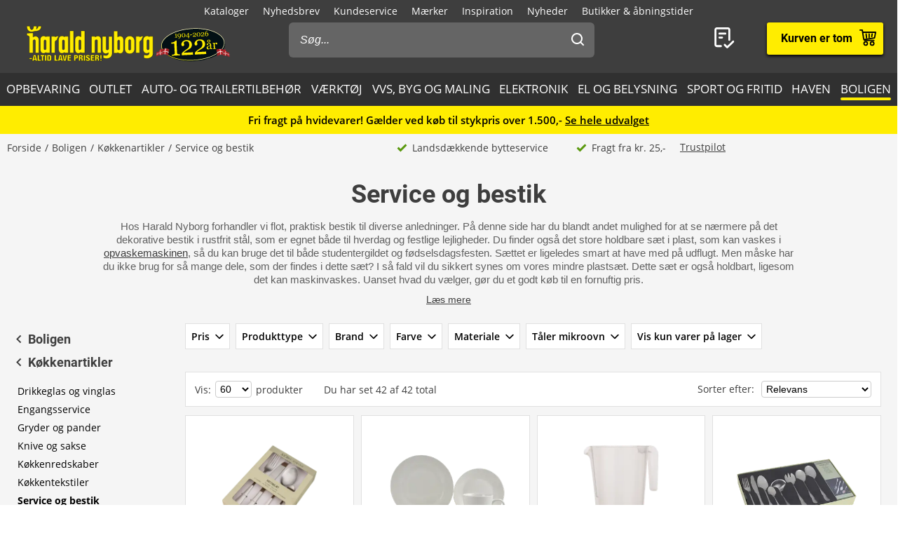

--- FILE ---
content_type: text/html; charset=utf-8
request_url: https://www.harald-nyborg.dk/boligen/koekkenartikler/service-og-bestik
body_size: 119295
content:
<!DOCTYPE html>
<html lang="da" data-theme="1">
<head>
    <meta charset="utf-8" />
    <meta name="viewport" content="width=device-width, initial-scale=1.0" />

    <!-- Explicitly disallow crawling of the test site -->
    
    

    
    
                    <title data-react-helmet="true">Bestik | Alt i bestiksæt, plastikbestik og bestik i stål til lave priser her</title>
                    <meta data-react-helmet="true" name="description" content="Hos Harald Nyborg forhandler vi bestik til enhver lejlighed! Køb bl.a. plastik bestik velegnet til picnic og flotte bestiksæt i stål."/><meta data-react-helmet="true" name="keywords" content=""/><meta data-react-helmet="true" property="og:title" content="Bestik | Alt i bestiksæt, plastikbestik og bestik i stål til lave priser her"/><meta data-react-helmet="true" property="og:description" content="Hos Harald Nyborg forhandler vi bestik til enhver lejlighed! Køb bl.a. plastik bestik velegnet til picnic og flotte bestiksæt i stål."/><meta data-react-helmet="true" property="og:image" content="https://haraldnyborg.cdn.bizzkit.cloud/8836b47d-3b15-40e9-a787-8e5f409a0b3a/plp-webp/43137.webp"/><meta data-react-helmet="true" property="og:type" content="website"/><meta data-react-helmet="true" property="og:url" content="https://www.harald-nyborg.dk/boligen/koekkenartikler/service-og-bestik"/>
                    <link data-react-helmet="true" rel="canonical" href="https://www.harald-nyborg.dk/boligen/koekkenartikler/service-og-bestik"/>
                                       
                
    
                        
                        <style data-styled="true" data-styled-version="6.1.14">.lgaBCa{width:100%;height:100%;background-color:rgba(0,0,0,0.7);display:flex;align-items:center;justify-content:center;position:fixed;top:0;left:0;z-index:9999;transition:200ms;opacity:0;visibility:hidden;}/*!sc*/
data-styled.g1[id="Spinner__Wrapper-sc-1buxsbs-0"]{content:"lgaBCa,"}/*!sc*/
.iOQXyz{width:34px;height:34px;border:8px solid rgba(255,255,255,0.5);border-top-color:#fff;border-radius:50%;animation:fEWCgj 1s infinite linear;}/*!sc*/
data-styled.g2[id="Spinner__Circle-sc-1buxsbs-1"]{content:"iOQXyz,"}/*!sc*/
.jrTrou{padding:0 10px;}/*!sc*/
data-styled.g3[id="grid__GridSection-sc-18ibg2x-0"]{content:"jrTrou,"}/*!sc*/
.hrnDze{display:block;position:relative;max-width:1450px;padding-left:10px;padding-right:10px;margin-top:0;margin-left:auto;margin-right:auto;box-sizing:border-box;}/*!sc*/
.grid__ContainerFluid-sc-18ibg2x-1 .grid__ContainerFluid-sc-18ibg2x-1{padding-left:5px;padding-right:5px;}/*!sc*/
data-styled.g4[id="grid__ContainerFluid-sc-18ibg2x-1"]{content:"hrnDze,"}/*!sc*/
.ifOVBX{display:flex;flex-wrap:wrap;align-items:stretch;margin-right:-5px;margin-left:-5px;}/*!sc*/
@media (min-width:768px){.ifOVBX{display:flex;margin-bottom:60pxpx;margin-top:30pxpx;}}/*!sc*/
@media (min-width:1086px){.ifOVBX{display:flex;}}/*!sc*/
.gnbHeC{display:flex;flex-wrap:wrap;align-items:stretch;margin-right:-5px;margin-left:-5px;}/*!sc*/
@media (min-width:768px){.gnbHeC{display:flex;}}/*!sc*/
@media (min-width:1086px){.gnbHeC{display:flex;}}/*!sc*/
.fCqNNa{display:flex;flex-wrap:wrap;align-items:stretch;margin-right:0px;margin-left:0px;}/*!sc*/
@media (min-width:768px){.fCqNNa{display:flex;}}/*!sc*/
@media (min-width:1086px){.fCqNNa{display:flex;}}/*!sc*/
data-styled.g5[id="grid__Row-sc-18ibg2x-2"]{content:"ifOVBX,gnbHeC,fCqNNa,"}/*!sc*/
.hbqxqP{display:block;position:relative;width:100%;min-height:1px;padding-left:5px;padding-right:5px;box-sizing:border-box;flex:none;max-width:100%;}/*!sc*/
@media (min-width:768px){.hbqxqP{display:block;}}/*!sc*/
@media (min-width:1086px){.hbqxqP{flex-grow:0;flex-shrink:0;flex-basis:20.833333333333336%;max-width:20%;display:block;}}/*!sc*/
.izSGDE{display:block;position:relative;width:100%;min-height:1px;padding-left:5px;padding-right:5px;box-sizing:border-box;flex:none;max-width:100%;}/*!sc*/
@media (min-width:768px){.izSGDE{display:block;}}/*!sc*/
@media (min-width:1086px){.izSGDE{flex-grow:0;flex-shrink:0;flex-basis:79.16666666666667%;max-width:79%;display:block;}}/*!sc*/
.iIVYhr{display:flex;position:relative;width:100%;min-height:1px;padding-left:5px;padding-right:5px;box-sizing:border-box;flex-grow:0;flex-shrink:0;flex-basis:50%;max-width:50%;}/*!sc*/
@media (min-width:768px){.iIVYhr{flex-grow:0;flex-shrink:0;flex-basis:33.333333333333336%;max-width:33%;display:flex;}}/*!sc*/
@media (min-width:1086px){.iIVYhr{flex-grow:0;flex-shrink:0;flex-basis:25%;max-width:25%;display:flex;}}/*!sc*/
@media (min-width:1200px){.iIVYhr{flex-grow:0;flex-shrink:0;flex-basis:25%;max-width:25%;}}/*!sc*/
.jVoPNB{display:block;position:relative;width:100%;min-height:1px;padding-left:0;padding-right:0;box-sizing:border-box;flex-grow:1;flex-basis:0;max-width:100%;}/*!sc*/
@media (min-width:768px){.jVoPNB{display:block;}}/*!sc*/
@media (min-width:1086px){.jVoPNB{display:block;}}/*!sc*/
data-styled.g6[id="grid__Column-sc-18ibg2x-3"]{content:"hbqxqP,izSGDE,iIVYhr,jVoPNB,"}/*!sc*/
.dDuRoq{display:inline-flex;justify-content:center;align-items:center;gap:var(--spacing-xs);padding:0 30px;height:40px;position:relative;box-sizing:border-box;font-weight:700;line-height:40px;white-space:nowrap;cursor:pointer;font-family:'Open Sans',Verdana,Arial,sans-serif;border-radius:4px;font-size:17px;background:#3E3E3E;color:#fff;color:#000;padding:0;height:auto;line-height:normal;font-weight:normal;box-shadow:none;text-transform:none;border:none;text-decoration:underline;background:transparent;}/*!sc*/
.dDuRoq >span{display:flex;align-items:center;}/*!sc*/
.dDuRoq:focus-visible{outline:2px solid currentColor;outline-offset:2px;outline-color:#000;}/*!sc*/
.dDuRoq:hover{background:#000;color:#fff;}/*!sc*/
.dDuRoq:active{background:#3E3E3E;color:#fff;}/*!sc*/
.dDuRoq,.dDuRoq:active,.dDuRoq:hover{border:none;background:none;border:none;color:#000;}/*!sc*/
.cAhhcf{display:inline-flex;justify-content:center;align-items:center;gap:var(--spacing-xs);padding:0 30px;height:40px;position:relative;box-sizing:border-box;font-weight:700;line-height:40px;white-space:nowrap;cursor:pointer;font-family:'Open Sans',Verdana,Arial,sans-serif;border-radius:4px;font-size:17px;background:#3E3E3E;color:#fff;}/*!sc*/
.cAhhcf >span{display:flex;align-items:center;}/*!sc*/
.cAhhcf:focus-visible{outline:2px solid currentColor;outline-offset:2px;outline-color:#000;}/*!sc*/
.cAhhcf:hover{background:#000;color:#fff;}/*!sc*/
.cAhhcf:active{background:#3E3E3E;color:#fff;}/*!sc*/
.gimLqg{display:inline-flex;justify-content:center;align-items:center;gap:var(--spacing-xs);padding:0 30px;height:40px;position:relative;box-sizing:border-box;font-weight:700;line-height:40px;white-space:nowrap;cursor:pointer;font-family:'Open Sans',Verdana,Arial,sans-serif;border-radius:4px;font-size:17px;background:#3E3E3E;color:#fff;font-size:15px;color:#000;background:#FFED00;border:none;text-transform:uppercase;box-shadow:0px 1px 1px rgba(0,0,0,0.2),0px 1px 5px #ffc400,0px 1px 4px rgba(0,0,0,0.5);}/*!sc*/
.gimLqg >span{display:flex;align-items:center;}/*!sc*/
.gimLqg:focus-visible{outline:2px solid currentColor;outline-offset:2px;outline-color:#000;}/*!sc*/
.gimLqg:hover{background:#000;color:#fff;}/*!sc*/
.gimLqg:active{background:#3E3E3E;color:#fff;}/*!sc*/
.gimLqg:hover{background:#FFED00;color:#000;border:none;box-shadow:0px 1px 2px rgba(0,0,0,0.5),0px 1px 7px #ffc400,0px 1px 6px rgba(0,0,0,0.5);}/*!sc*/
.gimLqg:active{background:#FFED00;box-shadow:0px 1px 1px rgba(0,0,0,0.2),0px 1px 5px #ffc400,0px 1px 4px rgba(0,0,0,0.5);}/*!sc*/
.hQMdBy{display:inline-flex;justify-content:center;align-items:center;gap:var(--spacing-xs);padding:0 30px;height:40px;position:relative;box-sizing:border-box;font-weight:700;line-height:40px;white-space:nowrap;cursor:pointer;font-family:'Open Sans',Verdana,Arial,sans-serif;border-radius:4px;font-size:17px;background:#3E3E3E;color:#fff;font-size:16px;color:#000;background:#fff;border:none;box-shadow:0px 2px 4px rgba(0,0,0,0.5);font-family:"Roboto",Arial,sans-serif;line-height:41px;}/*!sc*/
.hQMdBy >span{display:flex;align-items:center;}/*!sc*/
.hQMdBy:focus-visible{outline:2px solid currentColor;outline-offset:2px;outline-color:#000;}/*!sc*/
.hQMdBy:hover{background:#000;color:#fff;}/*!sc*/
.hQMdBy:active{background:#3E3E3E;color:#fff;}/*!sc*/
.hQMdBy:hover{background:#fff;color:#000;border:none;box-shadow:0px 2px 9px rgba(0,0,0,0.803074);}/*!sc*/
.hQMdBy:active{color:#000;box-shadow:none;}/*!sc*/
data-styled.g25[id="Button__StyledButton-him6he-2"]{content:"dDuRoq,cAhhcf,gimLqg,hQMdBy,"}/*!sc*/
.brWtCa{position:relative;display:flex;text-decoration:none;background:#FFED00;color:#000;font-weight:600;font-size:16px;line-height:26px;width:60px;height:60px;font-family:"Roboto",Arial,sans-serif;}/*!sc*/
.brWtCa svg{width:60px;height:26px;margin:17px 0;}/*!sc*/
data-styled.g37[id="MiniBasket__MobileLinkToBasket-lkox5t-1"]{content:"brWtCa,"}/*!sc*/
.dotfIZ{display:flex;font-size:12px;margin-top:auto;flex-direction:row;justify-content:space-between;align-items:center;padding:0 7px;background:#e6e6e6;height:30px;line-height:19px;background:none;padding:0 7px;font-size:12px;justify-content:flex-start;height:20px;}/*!sc*/
@media (min-width:1086px){.dotfIZ{padding:0 20px;}}/*!sc*/
data-styled.g50[id="StockInfo__Informations-sc-1e1v3w9-0"]{content:"dotfIZ,"}/*!sc*/
.bmnOCT{display:flex;flex-direction:row;justify-content:flex-start;align-items:center;overflow:hidden;flex:0 0 auto;margin-right:5px;}/*!sc*/
.bmnOCT:last-child{margin-right:0;}/*!sc*/
@media (min-width:1086px){.bmnOCT{margin-right:15px;}}/*!sc*/
data-styled.g51[id="StockInfo__Information-sc-1e1v3w9-1"]{content:"bmnOCT,"}/*!sc*/
.gHEwqD{color:#3E3E3E;}/*!sc*/
data-styled.g52[id="StockInfo__InformationText-sc-1e1v3w9-2"]{content:"gHEwqD,"}/*!sc*/
.kMbjPT{width:11px;height:16px;margin-right:5px;flex-shrink:0;display:inline-block;}/*!sc*/
data-styled.g53[id="StockInfo__Icon-sc-1e1v3w9-3"]{content:"kMbjPT,"}/*!sc*/
.gBRTyQ{margin-right:5px;display:inline-block;width:7px;height:7px;background-color:#B20939;border-radius:50%;flex-shrink:0;}/*!sc*/
@media print{.gBRTyQ{border:3px solid #B20939;width:1px;height:1px;}}/*!sc*/
data-styled.g54[id="StockInfo__RedIcon-sc-1e1v3w9-4"]{content:"gBRTyQ,"}/*!sc*/
.klRyxR{height:30px;line-height:15px;font-size:12px;color:#3E3E3E;}/*!sc*/
@media print{.klRyxR{display:none;}}/*!sc*/
data-styled.g57[id="CardPriceInfo__ProductInfo-sc-160bw0y-0"]{content:"klRyxR,"}/*!sc*/
.dEQhQl{height:44px;padding-top:20px;display:flex;flex-direction:column;justify-content:flex-end;align-items:center;}/*!sc*/
@media print{.dEQhQl{height:24px;margin-bottom:10px;}}/*!sc*/
data-styled.g58[id="CardPriceInfo__Price-sc-160bw0y-1"]{content:"dEQhQl,"}/*!sc*/
.hXNtQB{font-size:24px;line-height:26px;font-weight:bold;color:#3E3E3E;}/*!sc*/
@media (min-width:1086px){.hXNtQB{font-size:27px;line-height:30px;}}/*!sc*/
data-styled.g59[id="CardPriceInfo__CurrentPrice-sc-160bw0y-2"]{content:"hXNtQB,"}/*!sc*/
.CMHXR{font-size:11px;color:#3E3E3E;}/*!sc*/
data-styled.g63[id="CardPriceInfo__FreightBtn-sc-160bw0y-6"]{content:"CMHXR,"}/*!sc*/
.eWMlzT{display:none;}/*!sc*/
@media (min-width:1086px){.eWMlzT{position:fixed;height:100vh;width:100%;top:0;left:0;z-index:1000;background-color:rgba(0,0,0,0.2);}}/*!sc*/
data-styled.g87[id="SearchBar__SearchOverlay-sc-1obzosy-0"]{content:"eWMlzT,"}/*!sc*/
.iMAWHL{border:1px solid #CCCCCC;border-radius:4px;font-size:16px;width:100%;height:40px;padding:10px;box-sizing:border-box;}/*!sc*/
.iMAWHL::placeholder{font-style:italic;}/*!sc*/
@media (min-width:1086px){.iMAWHL{height:50px;width:100%;box-sizing:border-box;z-index:1200;padding-left:16px;border-radius:6px;color:#fff;background:#656565;border:none;outline:none;}.iMAWHL::placeholder{color:#fff;font-style:italic;}}/*!sc*/
data-styled.g89[id="SearchBar__SearchInput-sc-1obzosy-2"]{content:"iMAWHL,"}/*!sc*/
.iWucrW{position:relative;}/*!sc*/
@media (max-width:1086px){.iWucrW{background:#fff;height:60px;padding:10px;width:100%;box-sizing:border-box;padding-left:10px;}}/*!sc*/
data-styled.g90[id="SearchBar__SearchInputWrapper-sc-1obzosy-3"]{content:"iWucrW,"}/*!sc*/
.iObOO{padding:12px;width:48px;height:50px;position:absolute;right:0px;top:0;background-color:transparent;z-index:1200;}/*!sc*/
@media (max-width:1086px){.iObOO{margin:5px;}}/*!sc*/
.iObOO svg{fill:#3e3e3e;}/*!sc*/
@media (min-width:1086px){.iObOO svg{fill:#fff;}}/*!sc*/
data-styled.g91[id="SearchBar__SearchSubmit-sc-1obzosy-4"]{content:"iObOO,"}/*!sc*/
@media (min-width:1086px){.lfnXkY{display:block;z-index:2001;width:403px;max-width:410px;width:100%;padding:0;}}/*!sc*/
@media (min-width:1200px){.lfnXkY{max-width:688px;}}/*!sc*/
data-styled.g92[id="SearchBar__SearchWrapper-sc-1obzosy-5"]{content:"lfnXkY,"}/*!sc*/
.gRVfjT{display:none;}/*!sc*/
@media (min-width:1400px){.gRVfjT{display:inline-block;}}/*!sc*/
data-styled.g96[id="FavoriteLink__Text-sc-7j4igf-1"]{content:"gRVfjT,"}/*!sc*/
.htuhyV{position:relative;display:flex;align-items:center;text-decoration:none;color:#fff;font-size:16px;line-height:26px;width:50px;font-family:"Roboto",Arial,sans-serif;}/*!sc*/
.htuhyV svg{margin:0 auto;width:23px;height:auto;padding-right:5px;display:block;}/*!sc*/
@media (min-width:1086px){.htuhyV{width:auto;height:auto;padding-right:15px;margin-right:30px;}.htuhyV svg{width:32px;height:30px;padding:0;padding-left:7px;position:relative;top:-1px;}}/*!sc*/
@media (min-width:1400px){.htuhyV{flex-wrap:wrap-reverse;justify-content:center;}}/*!sc*/
.htuhyV:visited,.htuhyV:active,.htuhyV a:hover{color:#fff;text-decoration:none;}/*!sc*/
data-styled.g97[id="FavoriteLink__Link-sc-7j4igf-2"]{content:"htuhyV,"}/*!sc*/
.dhiaYA{position:relative;width:100%;background:#fff;color:#000;position:absolute;top:60px;}/*!sc*/
@media (min-width:1086px){.dhiaYA{display:none;}}/*!sc*/
data-styled.g121[id="HNSearch__SearchBarWrapper-sc-2q5aim-0"]{content:"dhiaYA,"}/*!sc*/
.jJKcRs{width:100%;height:100%;max-width:400px;max-height:100%;padding:0;border:none;margin:0;overflow:hidden;box-sizing:border-box;position:fixed;left:0;top:0;z-index:100;background:#3E3E3E;transition:all cubic-bezier(0.73,0.09,0.21,0.96) 400ms;}/*!sc*/
@keyframes backdrop-fade{from{opacity:0;}to{opacity:var(--opacity-overlay);}}/*!sc*/
.jJKcRs::backdrop{background-color:black;pointer-events:none;animation:backdrop-fade cubic-bezier(0.73,0.09,0.21,0.96) 400ms forwards;}/*!sc*/
.jJKcRs[open]{transform:translate3d(0,0,0);}/*!sc*/
data-styled.g122[id="styles__Drawer-mp7x9e-0"]{content:"jJKcRs,"}/*!sc*/
.irchlr{width:60px;height:60px;}/*!sc*/
.irchlr svg{margin:0 auto;width:24px;height:24px;fill:#fff;display:block;}/*!sc*/
data-styled.g123[id="styles__Burger-mp7x9e-1"]{content:"irchlr,"}/*!sc*/
.jNyRFl{width:100%;height:60px;background-color:#303030;box-sizing:border-box;display:flex;align-items:center;justify-content:space-between;z-index:2;color:#fff;position:absolute;top:0;left:0;font-family:"Roboto",Arial,sans-serif;}/*!sc*/
.jNyRFl button{padding:0 30px;height:100%;display:flex;align-items:center;color:inherit;font-size:16px;}/*!sc*/
.jNyRFl button svg{width:20px;height:20px;fill:currentColor;}/*!sc*/
.jNyRFl button:first-child svg{margin-right:10px;}/*!sc*/
.jNyRFl button:last-child svg{margin-left:10px;}/*!sc*/
data-styled.g124[id="styles__Header-mp7x9e-2"]{content:"jNyRFl,"}/*!sc*/
.hFBjSh{padding:0 30px;font-weight:500;font-size:20px;}/*!sc*/
data-styled.g125[id="styles__Heading-mp7x9e-3"]{content:"hFBjSh,"}/*!sc*/
.jhbtlm{padding:60px 0px 80px;height:100%;box-sizing:border-box;overflow-y:auto;overflow-x:hidden;-webkit-overflow-scrolling:touch;}/*!sc*/
data-styled.g126[id="styles__ScrollArea-mp7x9e-4"]{content:"jhbtlm,"}/*!sc*/
.cbZUPc{padding-bottom:15px;margin-top:15px;border-top:1px solid #000;}/*!sc*/
data-styled.g127[id="styles__Border-mp7x9e-5"]{content:"cbZUPc,"}/*!sc*/
.iRFuln{margin-top:10px;}/*!sc*/
data-styled.g128[id="styles__List-mp7x9e-6"]{content:"iRFuln,"}/*!sc*/
.eEykAR{margin:0 10px;font-size:18px;line-height:26px;}/*!sc*/
.eEykAR >span,.eEykAR >a,.eEykAR >button{width:100%;height:50px;padding:0 30px;box-sizing:border-box;display:flex;align-items:center;color:#fff;font-size:18px;line-height:26px;}/*!sc*/
.eEykAR >span:active,.eEykAR >a:active,.eEykAR >button:active{background-color:#303030;}/*!sc*/
.eEykAR >span svg:last-child,.eEykAR >a svg:last-child,.eEykAR >button svg:last-child{margin-left:auto;width:20px;height:20px;transform:rotate(180deg);fill:currentColor;}/*!sc*/
.gwqWVh{background-color:#303030;margin:0 10px;font-size:18px;line-height:26px;}/*!sc*/
.gwqWVh >span,.gwqWVh >a,.gwqWVh >button{width:100%;height:50px;padding:0 30px;box-sizing:border-box;display:flex;align-items:center;color:#fff;font-size:18px;line-height:26px;}/*!sc*/
.gwqWVh >span:active,.gwqWVh >a:active,.gwqWVh >button:active{background-color:#303030;}/*!sc*/
.gwqWVh >span svg:last-child,.gwqWVh >a svg:last-child,.gwqWVh >button svg:last-child{margin-left:auto;width:20px;height:20px;transform:rotate(180deg);fill:currentColor;}/*!sc*/
.kaieqY{margin:0px;font-size:18px;line-height:26px;}/*!sc*/
.kaieqY >span,.kaieqY >a,.kaieqY >button{width:100%;height:50px;padding:0 30px;box-sizing:border-box;display:flex;align-items:center;color:#fff;font-size:18px;line-height:26px;}/*!sc*/
.kaieqY >span:active,.kaieqY >a:active,.kaieqY >button:active{background-color:#303030;}/*!sc*/
.kaieqY >span svg:last-child,.kaieqY >a svg:last-child,.kaieqY >button svg:last-child{margin-left:auto;width:20px;height:20px;transform:rotate(180deg);fill:currentColor;}/*!sc*/
data-styled.g129[id="styles__Item-mp7x9e-7"]{content:"eEykAR,gwqWVh,kaieqY,"}/*!sc*/
.bVceND{background-color:#3E3E3E;position:absolute;top:0;left:0;z-index:2;width:100%;height:100%;max-width:400px;max-height:100%;padding:0;display:none;}/*!sc*/
data-styled.g131[id="styles__SubMenuSlide-mp7x9e-9"]{content:"bVceND,"}/*!sc*/
.lbRrpk{margin:0 10px;font-size:18px;line-height:26px;height:50px;padding:0 30px;box-sizing:border-box;display:flex;align-items:center;color:#fff;background-color:#303030;}/*!sc*/
data-styled.g133[id="styles__ViewAll-mp7x9e-11"]{content:"lbRrpk,"}/*!sc*/
.jZqxRC{padding:10px;position:absolute;top:10px;left:10px;z-index:5;background:#fff;transform:translateX(-200%);color:black;}/*!sc*/
.jZqxRC:focus{transform:translateX(0);}/*!sc*/
@media print{.jZqxRC{display:none;}}/*!sc*/
data-styled.g135[id="Header__SkipToContentLink-sc-1uxdvpd-0"]{content:"jZqxRC,"}/*!sc*/
.fJBSkh{background:#3E3E3E;color:#fff;width:100%;z-index:100;position:fixed;top:0px;display:flex;flex-direction:column;flex:0 0 100%;}/*!sc*/
@media (min-width:1086px){.fJBSkh{height:146px;position:absolute;display:block;}}/*!sc*/
@media print{.fJBSkh{display:none;}}/*!sc*/
data-styled.g136[id="Header__Wrapper-sc-1uxdvpd-1"]{content:"fJBSkh,"}/*!sc*/
.hDnGMc{display:flex;flex-direction:row;justify-content:space-between;width:60px;}/*!sc*/
@media (min-width:1086px){.hDnGMc{display:none;}}/*!sc*/
data-styled.g137[id="Header__LeftLinks-sc-1uxdvpd-2"]{content:"hDnGMc,"}/*!sc*/
.lkuKoA{display:flex;flex-direction:row;align-items:center;justify-content:space-between;width:100%;}/*!sc*/
@media (min-width:1086px){.lkuKoA{padding-top:32px;align-items:flex-start;}}/*!sc*/
data-styled.g139[id="Header__Center-sc-1uxdvpd-4"]{content:"lkuKoA,"}/*!sc*/
.gJANsg{display:inline-block;}/*!sc*/
@media (min-width:1086px){.gJANsg{width:25%;}}/*!sc*/
data-styled.g140[id="Header__LogoWrapper-sc-1uxdvpd-5"]{content:"gJANsg,"}/*!sc*/
.cYzvlN{display:none;width:auto;height:56px;}/*!sc*/
@media (min-width:375px){.cYzvlN{display:block;}}/*!sc*/
@media (min-width:1086px){.cYzvlN{width:auto;height:68px;position:relative;top:-5px;margin-left:30px;}}/*!sc*/
data-styled.g141[id="Header__LogoLink-sc-1uxdvpd-6"]{content:"cYzvlN,"}/*!sc*/
.bPGGSC{display:block;width:100px;height:56px;}/*!sc*/
@media (min-width:375px){.bPGGSC{display:none;}}/*!sc*/
data-styled.g142[id="Header__SmallLogoLink-sc-1uxdvpd-7"]{content:"bPGGSC,"}/*!sc*/
.hKYDRP{height:100%;width:100%;}/*!sc*/
data-styled.g143[id="Header__Logo-sc-1uxdvpd-8"]{content:"hKYDRP,"}/*!sc*/
.xkeBy{display:flex;flex-direction:row;justify-content:space-between;width:110px;}/*!sc*/
@media (min-width:1086px){.xkeBy{display:none;}}/*!sc*/
data-styled.g144[id="Header__RightLinks-sc-1uxdvpd-9"]{content:"xkeBy,"}/*!sc*/
.hyeigf{display:block;border-bottom:1px solid #979797;padding:10px 0;}/*!sc*/
@media (min-width:768px){.hyeigf{padding:0;padding-left:0;background-color:transparent;display:block;border:none;width:250px;padding-right:10px;}.hyeigf:first-child{width:190px;}}/*!sc*/
.MfZEQ{display:none;}/*!sc*/
@media (min-width:768px){.MfZEQ{padding:0;padding-left:0;background-color:transparent;display:block;border:none;}.MfZEQ:first-child{width:190px;}}/*!sc*/
data-styled.g147[id="Accordion__List-sc-1n0efsa-0"]{content:"hyeigf,MfZEQ,"}/*!sc*/
.eOYNlE{padding:0 25px;}/*!sc*/
@media (min-width:768px){.eOYNlE{padding:0;margin-bottom:40px;}}/*!sc*/
.gjyyNr{padding:0 10px;}/*!sc*/
@media (min-width:768px){.gjyyNr{padding:0;}}/*!sc*/
data-styled.g148[id="Accordion__Item-sc-1n0efsa-1"]{content:"eOYNlE,gjyyNr,"}/*!sc*/
.lkBMnQ{margin-left:auto;width:12px;height:7px;}/*!sc*/
.lkBMnQ svg{fill:#fff;stroke:white;display:block;}/*!sc*/
@media (min-width:768px){.lkBMnQ{display:none;}}/*!sc*/
data-styled.g149[id="Accordion__Arrow-sc-1n0efsa-2"]{content:"lkBMnQ,"}/*!sc*/
.izpxrD{padding:10px 0;display:flex;align-items:center;cursor:pointer;line-height:26px;font-size:17px;font-weight:500;font-family:"Roboto",Arial,sans-serif;font-size:18px;}/*!sc*/
@media (min-width:768px){.izpxrD{padding:1px 0;font-size:14px;}}/*!sc*/
@media (min-width:768px){.izpxrD{cursor:auto;padding:5px 0;font-size:18px;}}/*!sc*/
.dwYPuN{padding:10px 0;display:flex;align-items:center;cursor:pointer;line-height:26px;font-size:17px;}/*!sc*/
@media (min-width:768px){.dwYPuN{padding:1px 0;font-size:14px;}}/*!sc*/
data-styled.g150[id="Accordion__LinkStyled-sc-1n0efsa-3"]{content:"izpxrD,dwYPuN,"}/*!sc*/
.ctUZtX{justify-content:center;flex-direction:column;max-width:350px;padding:30px 25px;padding-bottom:10px;line-height:20px;}/*!sc*/
@media (min-width:768px){.ctUZtX{justify-content:start;padding:0;padding-bottom:30px;min-height:160px;}}/*!sc*/
@media (min-width:1200px){.ctUZtX{min-width:350px;}}/*!sc*/
data-styled.g151[id="NewsLetter__Wrapper-sc-1uzo8jv-0"]{content:"ctUZtX,"}/*!sc*/
.cWqsFF{font-weight:500;padding:5px 0 15px;font-family:"Roboto",Arial,sans-serif;font-size:18px;}/*!sc*/
@media (min-width:768px){.cWqsFF{padding-bottom:10px;}}/*!sc*/
data-styled.g152[id="NewsLetter__Title-sc-1uzo8jv-1"]{content:"cWqsFF,"}/*!sc*/
.gNtEQD{padding:0 15px;justify-content:center;width:100%;}/*!sc*/
data-styled.g153[id="NewsLetter__Button-sc-1uzo8jv-2"]{content:"gNtEQD,"}/*!sc*/
.gOMVRd{margin-bottom:15px;line-height:22px;}/*!sc*/
data-styled.g154[id="NewsLetter__Description-sc-1uzo8jv-3"]{content:"gOMVRd,"}/*!sc*/
.bOumin{width:100%;display:flex;flex-direction:column;align-items:center;justify-content:center;color:#000;background:#fff;padding-top:25px;font-size:12px;}/*!sc*/
@media (min-width:1086px){.bOumin{padding-top:20px;}}/*!sc*/
data-styled.g155[id="Bottom__Wrapper-puxp5k-0"]{content:"bOumin,"}/*!sc*/
.khMJJr{display:flex;flex-wrap:wrap;justify-content:center;align-items:center;padding:0 25px 0;max-width:none;background-color:#fff;}/*!sc*/
@media (min-width:1086px){.khMJJr{padding:0 20px 0;}}/*!sc*/
data-styled.g156[id="Bottom__LogoWrapper-puxp5k-1"]{content:"khMJJr,"}/*!sc*/
.ePvltK{height:25px;max-width:40px;margin:5px 7px;}/*!sc*/
@media (min-width:1086px){.ePvltK{max-width:60px;margin:15px 8px;}}/*!sc*/
.bFtaNM{height:25px;max-width:65px;margin:5px 7px;}/*!sc*/
@media (min-width:1086px){.bFtaNM{max-width:65px;margin:15px 8px;}}/*!sc*/
.iQYclG{height:18px;max-width:65px;margin:5px 7px;}/*!sc*/
@media (min-width:1086px){.iQYclG{max-width:65px;margin:15px 8px;}}/*!sc*/
data-styled.g157[id="Bottom__BottomIcon-puxp5k-2"]{content:"ePvltK,bFtaNM,iQYclG,"}/*!sc*/
.hfKkHW{display:flex;flex-direction:column;justify-content:center;background-color:#3E3E3E;color:#fff;}/*!sc*/
@media (min-width:768px){.hfKkHW{padding:60px 0 0;}}/*!sc*/
@media print{.hfKkHW{display:none;}}/*!sc*/
data-styled.g158[id="Footer__Wrapper-bkiut6-0"]{content:"hfKkHW,"}/*!sc*/
.dxnaro{display:flex;flex-direction:column;width:100%;padding:0;}/*!sc*/
@media (min-width:768px){.dxnaro{align-items:center;padding:0 15px;}}/*!sc*/
data-styled.g159[id="Footer__StyledContainerFluid-bkiut6-1"]{content:"dxnaro,"}/*!sc*/
.iXDAcT{margin:50px auto 15px;width:auto;line-height:20px;}/*!sc*/
@media (min-width:768px){.iXDAcT{margin:60px auto 10px;width:270px;}}/*!sc*/
data-styled.g160[id="Footer__LogoWrapper-bkiut6-2"]{content:"iXDAcT,"}/*!sc*/
.dKzbdW{height:70px;}/*!sc*/
data-styled.g161[id="Footer__Logo-bkiut6-3"]{content:"dKzbdW,"}/*!sc*/
.LlmvW{margin:0 auto;padding-bottom:50px;line-height:20px;}/*!sc*/
.LlmvW a{text-decoration:underline;}/*!sc*/
@media (min-width:1086px){.LlmvW{display:flex;justify-content:center;margin:0;width:100%;}.LlmvW>a,.LlmvW>div{padding:0 5px;line-height:20px;}.LlmvW>a:not(:last-child):after,.LlmvW>div:not(:last-child):after{content:',';}}/*!sc*/
data-styled.g162[id="Footer__InformationWrapper-bkiut6-4"]{content:"LlmvW,"}/*!sc*/
.fxiawu{display:flex;flex-direction:column;width:100%;}/*!sc*/
@media (min-width:768px){.fxiawu{flex-direction:row;justify-content:center;width:auto;}}/*!sc*/
data-styled.g163[id="Footer__AccordionRowWrap-bkiut6-5"]{content:"fxiawu,"}/*!sc*/
.jNpTBf{width:100%;padding:0 25px;display:flex;justify-content:center;box-sizing:border-box;}/*!sc*/
@media (min-width:768px){.jNpTBf{padding:0;justify-content:start;height:30px;}}/*!sc*/
data-styled.g164[id="Footer__SocialWrapper-bkiut6-6"]{content:"jNpTBf,"}/*!sc*/
.gfICww{width:30px;height:30px;margin-right:15px;}/*!sc*/
.gfICww svg{max-width:30px;max-height:30px;}/*!sc*/
data-styled.g165[id="Footer__SocialIcon-bkiut6-7"]{content:"gfICww,"}/*!sc*/
.jPGaiZ{display:none;line-height:20px;}/*!sc*/
@media (min-width:1200px){.jPGaiZ{display:flex;flex-wrap:nowrap;}}/*!sc*/
data-styled.g166[id="Breadcrumb__List-sc-1cnc3di-0"]{content:"jPGaiZ,"}/*!sc*/
.uFvGh{flex-shrink:0;}/*!sc*/
.uFvGh:after{content:'/';margin:0 5px;}/*!sc*/
.uFvGh:last-child:after{display:none;}/*!sc*/
.uFvGh:last-child a{pointer-events:none;}/*!sc*/
data-styled.g167[id="Breadcrumb__Item-sc-1cnc3di-1"]{content:"uFvGh,"}/*!sc*/
.deqlgi{display:none;}/*!sc*/
@media (min-width:1086px){.deqlgi{display:flex;flex-direction:column;align-items:center;flex-direction:row;}}/*!sc*/
@media (min-width:1086px){.drXQea{display:none;display:flex;flex-direction:column;align-items:center;flex-direction:row;}}/*!sc*/
data-styled.g168[id="Usp__List-sc-2ljg3-0"]{content:"deqlgi,drXQea,"}/*!sc*/
.bFMFdp{line-height:20px;margin-top:25px;display:flex;align-items:center;font-weight:bold;flex-shrink:0;}/*!sc*/
@media (min-width:1086px){.bFMFdp{margin-top:0;margin-left:40px;font-weight:normal;}}/*!sc*/
.bFMFdp:first-child{margin:0;}/*!sc*/
.bFMFdp svg{margin-right:7px;width:15px;height:14px;}/*!sc*/
data-styled.g169[id="Usp__Item-sc-2ljg3-1"]{content:"bFMFdp,"}/*!sc*/
.kLHRGB{display:none;margin-top:25px;height:20px;}/*!sc*/
@media (min-width:1086px){.kLHRGB{display:block;margin-top:-2px;margin-left:20px;width:300px;}}/*!sc*/
.kLHRGB a{text-decoration:underline;}/*!sc*/
.kEzngR{display:block;margin-top:25px;height:20px;}/*!sc*/
@media (min-width:1086px){.kEzngR{display:block;margin-top:-2px;margin-left:20px;width:300px;}}/*!sc*/
.kEzngR a{text-decoration:underline;}/*!sc*/
data-styled.g170[id="Usp__TrustBoxWrap-sc-2ljg3-2"]{content:"kLHRGB,kEzngR,"}/*!sc*/
.ePRTHp{width:22px;height:20px;fill:#3E3E3E;}/*!sc*/
data-styled.g171[id="PageHeader__BackArrow-hmn1u1-0"]{content:"ePRTHp,"}/*!sc*/
.YrUas{padding:10px 0;max-width:1430px;margin:0 auto;color:#3E3E3E;line-height:20px;display:flex;flex-direction:column;overflow-x:auto;}/*!sc*/
@media (min-width:1086px){.YrUas{flex-direction:row;align-items:center;}}/*!sc*/
@media print{.YrUas{display:none;}}/*!sc*/
data-styled.g173[id="PageHeader__Wrapper-hmn1u1-2"]{content:"YrUas,"}/*!sc*/
.gWqARV{display:none;}/*!sc*/
@media (min-width:1086px){.gWqARV{flex-grow:1;display:block;}}/*!sc*/
data-styled.g174[id="PageHeader__Spacer-hmn1u1-3"]{content:"gWqARV,"}/*!sc*/
.bFmgvh{display:flex;align-items:center;margin-left:-5px;}/*!sc*/
@media (min-width:1200px){.bFmgvh{display:none;}}/*!sc*/
data-styled.g177[id="PageHeader__MobileLinks-hmn1u1-6"]{content:"bFmgvh,"}/*!sc*/
.dNrlMD{display:flex;align-items:center;cursor:pointer;font-size:14px;line-height:20px;color:#3E3E3E;font-weight:400;flex-shrink:0;}/*!sc*/
@media (min-width:1200px){.dNrlMD{display:none;}}/*!sc*/
data-styled.g178[id="PageHeader__GoBackMobile-hmn1u1-7"]{content:"dNrlMD,"}/*!sc*/
.dPdVGj{background-color:#F5F5F5;padding:40px 0;}/*!sc*/
@media (min-width:768px){.dPdVGj{height:110px;}}/*!sc*/
@media print{.dPdVGj{display:none;}}/*!sc*/
data-styled.g179[id="PageFooter__Aside-qqwyyt-0"]{content:"dPdVGj,"}/*!sc*/
.kUgNur{display:flex;align-items:center;justify-content:space-evenly;}/*!sc*/
data-styled.g180[id="PageFooter__Desktop-qqwyyt-1"]{content:"kUgNur,"}/*!sc*/
.ivSHEy{display:flex;flex-direction:column;align-items:center;min-height:108px;}/*!sc*/
@media (min-width:768px){.ivSHEy{display:none;}}/*!sc*/
data-styled.g181[id="PageFooter__Mobile-qqwyyt-2"]{content:"ivSHEy,"}/*!sc*/
.eqAuQG{height:110px;font-size:14px;line-height:20px;padding-bottom:40px;text-align:center;}/*!sc*/
@media (min-width:768px){.eqAuQG{padding:0;width:140px;margin:0 auto;}}/*!sc*/
data-styled.g182[id="PageFooter__UspElement-qqwyyt-3"]{content:"eqAuQG,"}/*!sc*/
.bqyHTu{display:none;padding:0;}/*!sc*/
@media (min-width:768px){.bqyHTu{display:block;}}/*!sc*/
.bqyHTu a{text-decoration:underline;}/*!sc*/
data-styled.g183[id="PageFooter__TrustBoxWrap-qqwyyt-4"]{content:"bqyHTu,"}/*!sc*/
.evsuZn{box-sizing:border-box;text-align:center;color:#000;min-height:40px;padding:4px;font-size:12px;display:flex;align-items:center;justify-content:center;}/*!sc*/
@media (min-width:1086px){.evsuZn{font-size:13px;}.evsuZn strong{font-weight:600;}}/*!sc*/
@media (min-width:1200px){.evsuZn{font-size:15px;}}/*!sc*/
@media (max-width:1086px){.evsuZn{font-family:Arial,sans-serif;}}/*!sc*/
.evsuZn p{line-height:16px;}/*!sc*/
.evsuZn a{text-decoration:underline;}/*!sc*/
@media print{.evsuZn{display:none!important;}}/*!sc*/
data-styled.g185[id="PageTopBanner__Aside-sc-3112d5-0"]{content:"evsuZn,"}/*!sc*/
.eneveu{width:24px;height:23px;fill:#3E3E3E;position:absolute;top:1px;left:-10px;}/*!sc*/
data-styled.g259[id="Filter__BackArrow-sc-1ayl4ip-0"]{content:"eneveu,"}/*!sc*/
.eBsSZl{display:none;color:#3E3E3E;}/*!sc*/
@media (min-width:1086px){.eBsSZl{display:block;max-height:calc(100vh - 10px);overflow:auto;position:sticky;top:0;transition:0.3s;}}/*!sc*/
data-styled.g260[id="Filter__FiltersStyled-sc-1ayl4ip-1"]{content:"eBsSZl,"}/*!sc*/
.cpEVuo{display:none;}/*!sc*/
@media (min-width:1086px){.cpEVuo{display:block;padding:10px 0px 20px;}}/*!sc*/
data-styled.g261[id="Filter__CategorySection-sc-1ayl4ip-2"]{content:"cpEVuo,"}/*!sc*/
.fFgchA{margin-left:15px;}/*!sc*/
data-styled.g262[id="Filter__List-sc-1ayl4ip-3"]{content:"fFgchA,"}/*!sc*/
.kRZqtO{text-decoration:none;padding:10px 0px;font-size:14px;line-height:26px;font-weight:normal;color:#000;}/*!sc*/
.kRZqtO:hover{text-decoration:underline;}/*!sc*/
.hYMRbo{text-decoration:none;padding:10px 0px;font-size:14px;line-height:26px;font-weight:bold;color:#000;}/*!sc*/
.hYMRbo:hover{text-decoration:underline;}/*!sc*/
data-styled.g263[id="Filter__Link-sc-1ayl4ip-4"]{content:"kRZqtO,hYMRbo,"}/*!sc*/
.MavQc{text-decoration:none;display:inline-block;color:#3E3E3E;position:relative;padding-left:15px;font-weight:600;font-size:18px;line-height:26px;margin-bottom:7px;font-family:"Roboto",Arial,sans-serif;}/*!sc*/
data-styled.g264[id="Filter__GroupLink-sc-1ayl4ip-5"]{content:"MavQc,"}/*!sc*/
.ddedWV{margin-left:15px;margin-bottom:8px;display:flex;flex-direction:column;align-items:flex-start;}/*!sc*/
data-styled.g266[id="Filter__GroupWrap-sc-1ayl4ip-7"]{content:"ddedWV,"}/*!sc*/
.lgTgOV{margin-left:10px;margin-bottom:10px;text-align:left;font-weight:300;font-size:16px;}/*!sc*/
@media (min-width:768px){.lgTgOV{margin-bottom:0;text-align:center;font-size:14px;margin-left:30px;}}/*!sc*/
data-styled.g267[id="Sorting__PaginationPageInfo-nyh83k-0"]{content:"lgTgOV,"}/*!sc*/
.cuVFMV{display:none;}/*!sc*/
@media (min-width:1086px){.cuVFMV{display:flex;height:50px;margin-bottom:12px;padding:0 13px;align-items:center;justify-content:space-between;background-color:#fff;box-sizing:border-box;border:1px solid #e1e1e1;}}/*!sc*/
data-styled.g268[id="Sorting__SortingStyled-nyh83k-1"]{content:"cuVFMV,"}/*!sc*/
.hEwYxL{display:flex;align-items:center;}/*!sc*/
data-styled.g269[id="Sorting__SortingLeft-nyh83k-2"]{content:"hEwYxL,"}/*!sc*/
.ezFrH{padding:2px 4px 2px 2px;margin-left:6px;font-size:14px;border-radius:4px;border-color:#CCCCCC;margin-right:6px;background:#ffffff;}/*!sc*/
.jYBvrL{padding:2px 4px 2px 2px;margin-left:6px;font-size:14px;border-radius:4px;border-color:#CCCCCC;background:#ffffff;}/*!sc*/
data-styled.g271[id="Sorting__PageSizesDropdown-nyh83k-4"]{content:"ezFrH,jYBvrL,"}/*!sc*/
.dVNftN{text-align:center;margin-bottom:24px;}/*!sc*/
data-styled.g272[id="BannerTop__Content-sc-1l09doa-0"]{content:"dVNftN,"}/*!sc*/
.fzyqdG{padding:0 20px;text-align:center;color:#3E3E3E;max-width:990px;margin:0 auto;line-height:19px;font-family:arial,sans-serif;}/*!sc*/
.fzyqdG h1{text-transform:uppercase;}/*!sc*/
.fzyqdG ul,.fzyqdG ol{margin:0 0 10px;padding:0;line-height:5px;margin-block-start:0px;margin-block-end:0px;}/*!sc*/
.fzyqdG ul li,.fzyqdG ol li{list-style-type:disc;margin-left:20px;line-height:22px;}/*!sc*/
.fzyqdG ol li{list-style-type:decimal;}/*!sc*/
.fzyqdG p{font-size:14px;line-height:19px;margin:0 0 10px;}/*!sc*/
.fzyqdG h1{font-size:26px;line-height:30px;margin-bottom:15px;}/*!sc*/
@media (min-width:1086px){.fzyqdG h1{font-size:36px;line-height:42px;margin-bottom:15px;}}/*!sc*/
@media (max-width:1086px){.fzyqdG h1{text-transform:none;}}/*!sc*/
.fzyqdG a{color:#3E3E3E;text-decoration:underline;}/*!sc*/
.fzyqdG p{font-size:15px;color:#606060;}/*!sc*/
data-styled.g273[id="BannerTop__Wrapper-sc-1l09doa-1"]{content:"fzyqdG,"}/*!sc*/
.fvYpnq a{background:transparent;color:#3E3E3E;}/*!sc*/
data-styled.g277[id="BannerTop__TextWrapper-sc-1l09doa-5"]{content:"fvYpnq,"}/*!sc*/
.kLOSeR{padding-top:25px;}/*!sc*/
.kLOSeR a{background:transparent;color:#3E3E3E;}/*!sc*/
.kLOSeR h1{text-transform:none;}/*!sc*/
data-styled.g278[id="BannerTop__TextEditor-sc-1l09doa-6"]{content:"kLOSeR,"}/*!sc*/
.SNBdm{padding:0 10px;margin-bottom:85px;line-height:22px;}/*!sc*/
.SNBdm ul,.SNBdm ol{margin:0 0 10px;padding:0;line-height:5px;margin-block-start:0px;margin-block-end:0px;}/*!sc*/
.SNBdm ul li,.SNBdm ol li{list-style-type:disc;margin-left:20px;line-height:22px;}/*!sc*/
.SNBdm ol li{list-style-type:decimal;}/*!sc*/
.SNBdm p{display:inline-block;line-height:22px;margin:0 0 10px;}/*!sc*/
.SNBdm p{margin-bottom:30px;line-height:20px;}/*!sc*/
.SNBdm h2{margin-bottom:10px;}/*!sc*/
.SNBdm a{color:#3E3E3E;text-decoration:underline;background-color:transparent;}/*!sc*/
data-styled.g279[id="BannerFooter__Wrapper-sc-1rhfmn8-0"]{content:"SNBdm,"}/*!sc*/
.cUQHKr{--base-size:var(--font-size-xs);--checkbox-box-size:0.9em;--checkbox-border-color:var(--color-border-default);--checkbox-border-size:var(--border-size-sm);--checkbox-radius:var(--border-radius-sm);--checkbox-ease:var(--ease-base);--checkbox-duration:var(--duration-sm);display:flex;cursor:pointer;font-size:var(--base-size);user-select:none;}/*!sc*/
.cUQHKr:has(input:disabled){pointer-events:none;cursor:default;opacity:var(--opacity-disabled);}/*!sc*/
data-styled.g292[id="InputCheckboxstyles__WrapperLabel-bh8ih9-0"]{content:"cUQHKr,"}/*!sc*/
.qDAzJ{flex-shrink:0;width:var(--checkbox-box-size);height:var(--checkbox-box-size);margin-top:0.2em;margin-right:0.625em;position:relative;border:var(--checkbox-border-size) solid var(--checkbox-border-color);background-color:var(--checkbox-background,var(--color-background-neutral-default));border-radius:var(--checkbox-radius);transition:background-color var(--checkbox-ease) 50ms,border-color var(--checkbox-ease) var(--checkbox-duration);}/*!sc*/
.hasError .qDAzJ{border-color:var(--color-border-danger);}/*!sc*/
.input:checked+.qDAzJ{background-color:var(--checkbox-background-active,var(--color-background-neutral-inverse));}/*!sc*/
.input:not(:checked):hover+.qDAzJ{border-color:var(--color-border-hover);}/*!sc*/
.input:checked:hover+.qDAzJ{background-color:var(--checkbox-background-active-hover,var(--color-background-neutral-hover));}/*!sc*/
.input:focus-visible+.qDAzJ{outline:var(--border-size-md) solid var(--color-border-outline-default);outline-offset:var(--outline-size);}/*!sc*/
.input:checked:focus-visible+.qDAzJ{outline-color:var(--color-border-outline-default);}/*!sc*/
.qDAzJ::before,.qDAzJ::after{content:'';display:block;width:0;height:0.15em;position:absolute;background-color:var(--checkbox-checkmark-color);border-radius:var(--border-radius-xs);transition:none;}/*!sc*/
.input:checked+.qDAzJ::before,.input:checked+.qDAzJ::after{transition:width var(--checkbox-ease) var(--checkbox-duration);}/*!sc*/
.qDAzJ::before{top:0.4em;left:0.16em;transform:rotate(45deg);transform-origin:left center;}/*!sc*/
.input:checked+.qDAzJ::before{width:0.3em;}/*!sc*/
.qDAzJ::after{top:0.64em;right:0.6em;transform:rotate(-225deg);transform-origin:right center;}/*!sc*/
.input:checked+.qDAzJ::after{width:0.65em;transition-delay:var(--checkbox-duration);}/*!sc*/
data-styled.g293[id="InputCheckboxstyles__CheckboxMarker-bh8ih9-1"]{content:"qDAzJ,"}/*!sc*/
.BmABU{display:flex;flex-direction:row;overflow-x:hidden;min-height:45px;}/*!sc*/
data-styled.g295[id="styles__FilterWrapper-sc-1w5z73z-0"]{content:"BmABU,"}/*!sc*/
.ggrQZS{background:white;border:1px solid #e1e1e1;margin-right:8px;margin-bottom:8px;padding:8px;display:flex;flex-direction:row;align-items:center;justify-content:space-between;}/*!sc*/
.ggrQZS:hover{border-color:#c5c5c5;}/*!sc*/
.eertOR{background:white;border:1px solid #525252;margin-right:8px;margin-bottom:8px;padding:8px;display:flex;flex-direction:row;align-items:center;justify-content:space-between;}/*!sc*/
.eertOR:hover{border-color:#c5c5c5;}/*!sc*/
data-styled.g297[id="styles__FilterItem-sc-1w5z73z-2"]{content:"ggrQZS,eertOR,"}/*!sc*/
.gBcAbc{font-weight:600;overflow:hidden;white-space:nowrap;}/*!sc*/
data-styled.g298[id="styles__FilterItemText-sc-1w5z73z-3"]{content:"gBcAbc,"}/*!sc*/
.hvgIXa{background:white;position:absolute;top:-5px;left:0px;margin-top:-4px;padding:8px;z-index:100;min-width:220px;box-shadow:0px 4px 4px 0px #00000040;margin:0;border:none;}/*!sc*/
data-styled.g301[id="styles__Popover-sc-1w5z73z-6"]{content:"hvgIXa,"}/*!sc*/
.kkWnxF{position:relative;}/*!sc*/
data-styled.g302[id="styles__Content-sc-1w5z73z-7"]{content:"kkWnxF,"}/*!sc*/
.kwOftM{overflow:auto;max-height:300px;padding-bottom:48px;}/*!sc*/
data-styled.g303[id="styles__PopoverContentWrapper-sc-1w5z73z-8"]{content:"kwOftM,"}/*!sc*/
.jREQIB{position:absolute;bottom:0;left:0;right:0;background:white;padding-top:8px;border-top:1px solid var(--color-neutral-200);}/*!sc*/
data-styled.g311[id="styles__ChooseButtonWrapper-sc-1w5z73z-16"]{content:"jREQIB,"}/*!sc*/
.drCpTm{width:100%;text-align:center;}/*!sc*/
data-styled.g312[id="styles__ChooseButton-sc-1w5z73z-17"]{content:"drCpTm,"}/*!sc*/
.gPLxJV{display:flex;flex-direction:row;overflow-x:auto;margin-left:10px;margin-top:24px;}/*!sc*/
@media (min-width:1086px){.gPLxJV{display:none;}}/*!sc*/
data-styled.g314[id="MobileFilterSubCategories__Wrapper-sc-5ht16x-0"]{content:"gPLxJV,"}/*!sc*/
.emCXVL{width:100%;height:100%;max-width:100%;max-height:100%;padding:0;border:none;margin:0;overflow:hidden;box-sizing:border-box;position:fixed;left:0;top:0;z-index:100;background:white;}/*!sc*/
data-styled.g315[id="styles__Dialog-sc-8qwxl0-0"]{content:"emCXVL,"}/*!sc*/
.ganPfw{padding-top:20px;font-size:14px;line-height:20px;}/*!sc*/
data-styled.g316[id="MobileFilterHeader__Wrapper-sc-182n04a-0"]{content:"ganPfw,"}/*!sc*/
.dUyIIW{display:flex;align-items:center;justify-content:flex-end;}/*!sc*/
.ciZWWU{display:flex;align-items:center;justify-content:space-between;}/*!sc*/
data-styled.g317[id="MobileFilterHeader__TopWrapper-sc-182n04a-1"]{content:"dUyIIW,ciZWWU,"}/*!sc*/
.fTcxDB{display:flex;align-items:center;}/*!sc*/
.fTcxDB svg{width:25px;height:22px;margin-right:5px;}/*!sc*/
data-styled.g318[id="MobileFilterHeader__BackButton-sc-182n04a-2"]{content:"fTcxDB,"}/*!sc*/
.cHVyKj{display:flex;align-items:center;}/*!sc*/
.cHVyKj svg{width:14px;height:14px;margin-left:12px;}/*!sc*/
data-styled.g319[id="MobileFilterHeader__CloseButton-sc-182n04a-3"]{content:"cHVyKj,"}/*!sc*/
.eiIsbF{font-size:16px;font-weight:600;text-align:center;text-transform:uppercase;padding:10px 0 15px;border-bottom:1px solid #CCCCCC;}/*!sc*/
data-styled.g320[id="MobileFilterHeader__Title-sc-182n04a-4"]{content:"eiIsbF,"}/*!sc*/
.hhujXA{position:relative;border:1px solid;border-color:#CCCCCC;}/*!sc*/
data-styled.g321[id="Text__InputWrapper-nmegcg-0"]{content:"hhujXA,"}/*!sc*/
.eMAJlo{width:100%;height:38px;border:0;box-sizing:border-box;font-size:16px;line-height:20px;padding:0 10px;background:var(--color-background-neutral-default);outline:none;}/*!sc*/
.eMAJlo::-webkit-outer-spin-button,.eMAJlo::-webkit-inner-spin-button{margin:0;}/*!sc*/
.eMAJlo [type='number']{-moz-appearance:textfield;}/*!sc*/
data-styled.g322[id="Text__Input-nmegcg-1"]{content:"eMAJlo,"}/*!sc*/
.fGhwxo{display:flex;flex-direction:column;margin:0;position:relative;}/*!sc*/
data-styled.g323[id="Text__Label-nmegcg-2"]{content:"fGhwxo,"}/*!sc*/
.VMzva{display:flex;justify-content:center;align-items:center;position:absolute;top:0;bottom:0;right:0;width:35px;}/*!sc*/
data-styled.g326[id="Text__ValidationGraphic-nmegcg-5"]{content:"VMzva,"}/*!sc*/
.kdGOdR{width:100%;height:70px;display:flex;justify-content:flex-end;padding-right:20px;box-sizing:border-box;align-items:center;position:fixed;bottom:0;left:0;z-index:1000;background:#fff;border-top:1px solid #CCCCCC;}/*!sc*/
data-styled.g347[id="MobileFilterFooter__Wrapper-vk0vbm-0"]{content:"kdGOdR,"}/*!sc*/
.fkVbDE{margin-left:20px;}/*!sc*/
data-styled.g348[id="MobileFilterFooter__FilterButton-vk0vbm-1"]{content:"fkVbDE,"}/*!sc*/
.egEbgE{margin-top:20px;margin-bottom:10px;}/*!sc*/
data-styled.g349[id="MobileGeneric__SearchWrap-sc-7qdby9-0"]{content:"egEbgE,"}/*!sc*/
.iYYvBz{width:100%;cursor:pointer;height:calc(100vh - 250px);overflow-y:auto;position:absolute;top:0;left:0;right:0;bottom:0px;}/*!sc*/
data-styled.g350[id="MobileGeneric__SingleLineUl-sc-7qdby9-1"]{content:"iYYvBz,"}/*!sc*/
.gprYte{position:relative;height:calc(100vh - 250px);}/*!sc*/
data-styled.g351[id="MobileGeneric__ScrollArea-sc-7qdby9-2"]{content:"gprYte,"}/*!sc*/
.hwZXpY{margin:0 17px;margin-top:20px;}/*!sc*/
@media (min-width:1086px){.hwZXpY{margin-top:0px;}}/*!sc*/
data-styled.g352[id="Price__PriceFilterStyled-sc-1szazk3-0"]{content:"hwZXpY,"}/*!sc*/
.gLRNXH{height:36px;display:flex;width:100%;}/*!sc*/
.gLRNXH .slider-dot{appearance:none;border-radius:100%;cursor:pointer;display:block;outline:none;position:absolute;background:#FFED00;border:1px solid #FFED00;height:26px;width:26px;box-shadow:0px 2px 4px rgba(0,0,0,0.5);margin-left:-0.8rem;transform:translate(0,-9px);}/*!sc*/
data-styled.g353[id="Price__RangeSlider-sc-1szazk3-1"]{content:"gLRNXH,"}/*!sc*/
.fRraBU{display:flex;align-items:center;justify-content:space-between;margin:20px 0 5px;}/*!sc*/
data-styled.g354[id="Price__SelectedPricesWrapper-sc-1szazk3-2"]{content:"fRraBU,"}/*!sc*/
.jlnjXr{border:1px solid #CCCCCC;padding:9px 10px;margin-left:10px;background-color:#fff;display:inline-block;width:70px;box-sizing:border-box;font-size:16px;-moz-appearance:textfield;}/*!sc*/
.jlnjXr::-webkit-inner-spin-button,.jlnjXr::-webkit-outer-spin-button{-webkit-appearance:none;margin:0;}/*!sc*/
data-styled.g355[id="Price__InputPriceBox-sc-1szazk3-3"]{content:"jlnjXr,"}/*!sc*/
.gvRxop{margin:8px 0px;padding:0px 10px 10px;cursor:pointer;height:54px;border-bottom:1px solid rgba(204,204,204,0.5);display:flex;align-items:center;box-sizing:border-box;color:#000;font-size:16px;}/*!sc*/
.gvRxop:last-child{border-bottom:none;}/*!sc*/
data-styled.g356[id="Stock__MobileFilterLine-sc-12w312g-0"]{content:"gvRxop,"}/*!sc*/
.bbkBWE{height:87%;overflow:hidden;}/*!sc*/
data-styled.g357[id="MobileFilterList__ListWrapper-sc-1saruue-0"]{content:"bbkBWE,"}/*!sc*/
.edxiAV{box-sizing:border-box;width:100%;cursor:pointer;margin-bottom:100px;overflow-y:auto;height:calc(100% - 70px);}/*!sc*/
data-styled.g358[id="MobileFilterList__List-sc-1saruue-1"]{content:"edxiAV,"}/*!sc*/
.mRHRX{display:flex;align-items:center;justify-content:space-between;flex-wrap:wrap;padding:13px 0;border-bottom:1px solid rgba(204,204,204,0.5);}/*!sc*/
data-styled.g359[id="MobileFilterList__ListItem-sc-1saruue-2"]{content:"mRHRX,"}/*!sc*/
.kISSxi{width:100%;display:flex;align-items:flex-start;justify-content:space-between;}/*!sc*/
data-styled.g360[id="MobileFilterList__ListItemButton-sc-1saruue-3"]{content:"kISSxi,"}/*!sc*/
.jPWNCh{display:flex;flex-direction:column;}/*!sc*/
data-styled.g361[id="MobileFilterList__Left-sc-1saruue-4"]{content:"jPWNCh,"}/*!sc*/
.kxxzBX{font-size:16px;line-height:20px;}/*!sc*/
data-styled.g362[id="MobileFilterList__Label-sc-1saruue-5"]{content:"kxxzBX,"}/*!sc*/
.kBkkAw{width:20px;height:25px;transform:rotate(180deg);}/*!sc*/
data-styled.g363[id="MobileFilterList__ArrowIcon-sc-1saruue-6"]{content:"kBkkAw,"}/*!sc*/
.iQoelb{position:fixed;top:0;bottom:0;left:calc(100% + 10px);width:100vw;box-sizing:border-box;background:#fff;z-index:100;height:calc(100% - 70px);padding:0 30px;display:none;}/*!sc*/
data-styled.g364[id="MobileFilterList__SubMenuWrapper-sc-1saruue-7"]{content:"iQoelb,"}/*!sc*/
.jobtVv{width:100%;display:flex;flex-wrap:wrap;font-style:italic;font-size:13px;padding-top:4px;}/*!sc*/
data-styled.g365[id="MobileFilterList__Selected-sc-1saruue-8"]{content:"jobtVv,"}/*!sc*/
.faCdgO{height:100%;}/*!sc*/
data-styled.g367[id="MobileFilter__FiltersMobileStyled-sc-1n2pnef-0"]{content:"faCdgO,"}/*!sc*/
.jeYJCE{position:relative;height:100%;padding:0 30px;}/*!sc*/
data-styled.g368[id="MobileFilter__FiltersMobileLeft-sc-1n2pnef-1"]{content:"jeYJCE,"}/*!sc*/
.LyvJd{padding:4px 5px 12px;display:flex;}/*!sc*/
@media (min-width:1086px){.LyvJd{display:none;}}/*!sc*/
data-styled.g370[id="MobileFiltersAndSorting__Wrapper-bdsrbu-1"]{content:"LyvJd,"}/*!sc*/
.kqjmVl{position:relative;margin:0 5px;width:50%;}/*!sc*/
data-styled.g372[id="MobileFiltersAndSorting__DropdownWrapper-bdsrbu-3"]{content:"kqjmVl,"}/*!sc*/
.bIhOuh{width:20px;transform:rotate(-90deg);fill:#000000;position:absolute;right:7px;top:0;pointer-events:none;height:100%;color:black;}/*!sc*/
data-styled.g373[id="MobileFiltersAndSorting__Arrow-bdsrbu-4"]{content:"bIhOuh,"}/*!sc*/
.fiYoKb{font-size:16px;padding:0px 13px;height:40px;border-radius:4px;width:100%;box-sizing:border-box;cursor:pointer;-webkit-appearance:none;font-weight:400;background:#fff;color:#000;border:1px solid #e1e1e1;}/*!sc*/
data-styled.g374[id="MobileFiltersAndSorting__Dropdown-bdsrbu-5"]{content:"fiYoKb,"}/*!sc*/
.eciqCp{border-radius:4px;padding:0px 13px;font-size:16px;cursor:pointer;height:40px;width:50%;box-sizing:border-box;font-weight:400;margin:0 5px;background:#fff;color:#000;border:1px solid #e1e1e1;}/*!sc*/
data-styled.g375[id="MobileFiltersAndSorting__MobileFilterButton-bdsrbu-6"]{content:"eciqCp,"}/*!sc*/
.jitBuv{position:absolute;z-index:100;display:flex;flex-direction:column;justify-content:center;align-items:center;padding:20px;color:#fff;background-color:#3E3E3E;opacity:0;transition:opacity 1s ease-in-out;inset:0;pointer-events:none;display:none;}/*!sc*/
@media (min-width:1086px){.jitBuv{padding:25px 50px;}}/*!sc*/
data-styled.g392[id="ProductAddedPopup__PopupWrapper-oiktg2-0"]{content:"jitBuv,"}/*!sc*/
.eqGQTr{width:32px;height:32px;margin-bottom:10px;}/*!sc*/
@media (min-width:768px){.eqGQTr{width:40px;height:40px;}}/*!sc*/
data-styled.g393[id="ProductAddedPopup__Checkmark-oiktg2-1"]{content:"eqGQTr,"}/*!sc*/
.ppLGT{font-size:16px;font-family:"Roboto",Arial,sans-serif;font-weight:400;color:#fff;}/*!sc*/
@media (min-width:768px){.ppLGT{font-size:28px;line-height:34px;}}/*!sc*/
data-styled.g394[id="ProductAddedPopup__PopupText-oiktg2-2"]{content:"ppLGT,"}/*!sc*/
.djPiTt{position:relative;width:100%;height:100%;margin:0;padding:0;box-sizing:border-box;display:flex;flex-direction:column;background:#fff;overflow:hidden;border:1px solid #e1e1e1;text-align:center;}/*!sc*/
data-styled.g416[id="CardCTA__Wrapper-zjk5q6-1"]{content:"djPiTt,"}/*!sc*/
.eaKgxP:hover{text-decoration:none;}/*!sc*/
@media print{.eaKgxP{display:flex;flex-direction:row;justify-content:space-between;}.eaKgxP .print{width:50%;padding:0px 8px;}}/*!sc*/
.eaKgxP:focus-visible{outline-offset:-1px;}/*!sc*/
data-styled.g417[id="CardCTA__ProductLink-zjk5q6-2"]{content:"eaKgxP,"}/*!sc*/
.gNDMZR{width:100%;height:103px;text-align:center;margin:0 auto 2px;display:flex;justify-content:center;align-items:center;box-sizing:border-box;position:relative;margin-top:15px;}/*!sc*/
.gNDMZR img{max-height:103px;max-width:100%;width:auto;height:auto;}/*!sc*/
@media (min-width:1086px){.gNDMZR{width:175px;height:142px;margin-top:40px;margin-bottom:7px;}.gNDMZR img{max-height:142px;max-width:175px;}}/*!sc*/
data-styled.g418[id="CardCTA__ImageWrapper-zjk5q6-3"]{content:"gNDMZR,"}/*!sc*/
.eFbTqQ{margin:0;color:#000;font-size:14px;line-height:20px;overflow:hidden;height:40px;padding:0 7px;margin-bottom:5px;}/*!sc*/
@media (min-width:1086px){.eFbTqQ{height:42px;margin-bottom:5px;padding:0 20px;text-align:left;font-weight:600;}}/*!sc*/
data-styled.g419[id="CardCTA__Name-zjk5q6-4"]{content:"eFbTqQ,"}/*!sc*/
.ubfhg{display:none;}/*!sc*/
@media (min-width:1086px){.ubfhg{display:block;padding:0 20px;height:60px;padding-bottom:10px;overflow:hidden;}.ubfhg ul{list-style:none;margin-left:16px;text-align:left;color:#3E3E3E;font-size:12px;line-height:20px;}.ubfhg li{display:block;position:relative;}.ubfhg li::before{content:'.';font-size:35px;position:absolute;top:-11px;left:-17px;}}/*!sc*/
data-styled.g420[id="CardCTA__SellingPointsWrap-zjk5q6-5"]{content:"ubfhg,"}/*!sc*/
.hNuqYY{white-space:nowrap;overflow:hidden;text-overflow:ellipsis;}/*!sc*/
data-styled.g421[id="CardCTA__SellingPointsOverflow-zjk5q6-6"]{content:"hNuqYY,"}/*!sc*/
.hKBslb{width:calc(100% - 20px);justify-content:center;margin:10px 0 10px 10px;font-size:15px;padding:0;}/*!sc*/
@media (min-width:1086px){.hKBslb{margin:20px 0 20px 20px;width:calc(100% - 40px);}}/*!sc*/
.hKBslb:focus-visible{outline:auto;}/*!sc*/
.iVWspr{width:calc(100% - 20px);justify-content:center;margin:10px;font-size:15px;padding:0;}/*!sc*/
@media (min-width:1086px){.iVWspr{margin:20px;width:calc(100% - 40px);}}/*!sc*/
.iVWspr:focus-visible{outline:auto;}/*!sc*/
data-styled.g422[id="CardCTA__AddToBasket-zjk5q6-7"]{content:"hKBslb,iVWspr,"}/*!sc*/
.eWYQHI{background:transparent;color:var(--color-text-neutral-default);border:1px solid var(--color-border-neutral);margin:10px 10px 10px 0;padding:18px 20px;}/*!sc*/
.eWYQHI:hover{background:transparent;color:var(--color-text-neutral-default);box-shadow:2px 2px 10px -8px rgba(0,0,0,0.75);}/*!sc*/
@media (min-width:1086px){.eWYQHI{margin:20px 20px 20px 0;}}/*!sc*/
data-styled.g423[id="CardCTA__AddToShoppingList-zjk5q6-8"]{content:"eWYQHI,"}/*!sc*/
.ldtA-Da{padding:4px 10px 15px;display:flex;align-items:center;}/*!sc*/
.ldtA-Da ul{display:flex;max-width:calc(3 * 40px);overflow:hidden;}/*!sc*/
.ldtA-Da li{margin:0;width:40px;height:28px;flex-basis:40px;flex-shrink:0;}/*!sc*/
@media (min-width:1086px){.ldtA-Da{padding:4px 14px 18px;}.ldtA-Da ul{max-width:calc(3 * 46px);overflow:hidden;flex-shrink:0;}.ldtA-Da li{width:46px;height:32px;flex-basis:46px;}}/*!sc*/
data-styled.g424[id="CardCTA__SiblingsWrap-zjk5q6-9"]{content:"ldtA-Da,"}/*!sc*/
.iMAYVV{display:flex;justify-content:center;align-items:center;width:100%;height:100%;}/*!sc*/
.iMAYVV img{max-height:100%;width:auto;}/*!sc*/
.iMAYVV:hover{text-decoration:none;}/*!sc*/
data-styled.g425[id="CardCTA__SiblingLink-zjk5q6-10"]{content:"iMAYVV,"}/*!sc*/
.hHSBoE{padding-left:10px;font-size:12px;color:#000;}/*!sc*/
@media (min-width:1086px){.hHSBoE{padding-left:9px;font-size:14px;}}/*!sc*/
data-styled.g426[id="CardCTA__RestSibling-zjk5q6-11"]{content:"hHSBoE,"}/*!sc*/
.fbTXNs{display:flex;align-content:center;gap:8px;}/*!sc*/
data-styled.g431[id="CardCTA__Actions-zjk5q6-16"]{content:"fbTXNs,"}/*!sc*/
.kitCOT{position:absolute;top:50%;left:50%;height:24px;width:24px;transition:opacity 300ms ease,transform 300ms ease;}/*!sc*/
data-styled.g432[id="CardCTA__ShoppingList-zjk5q6-17"]{content:"kitCOT,"}/*!sc*/
.iRbyLE{opacity:1;transform:translate(-50%,-50%) scale(1);}/*!sc*/
data-styled.g433[id="CardCTA__NotFavorited-zjk5q6-18"]{content:"iRbyLE,"}/*!sc*/
.eXyFKG{opacity:0;transform:translate(-50%,-50%) scale(0.8);}/*!sc*/
data-styled.g434[id="CardCTA__Favorited-zjk5q6-19"]{content:"eXyFKG,"}/*!sc*/
.cpkjql{margin-bottom:10px;}/*!sc*/
data-styled.g436[id="Gallery__StyledColumnAsLi-riy5q1-1"]{content:"cpkjql,"}/*!sc*/
.jeyfgX{list-style:none;}/*!sc*/
data-styled.g438[id="Gallery__StyledRowAsUl-riy5q1-3"]{content:"jeyfgX,"}/*!sc*/
.ddKdNy{display:block;fill:currentColor;}/*!sc*/
.ddKdNy>svg{display:block;width:100%;height:100%;transform:rotate(var(--rotate,0deg));}/*!sc*/
.ddKdNy.sizeSm{width:var(--icon-size-sm);height:var(--icon-size-sm);}/*!sc*/
.ddKdNy.sizeMd{width:var(--icon-size-md);height:var(--icon-size-md);}/*!sc*/
.ddKdNy.sizeLg{width:var(--icon-size-lg);height:var(--icon-size-lg);}/*!sc*/
@media (max-width:576px){.ddKdNy .mobileSizeSm{width:var(--icon-size-sm);height:var(--icon-size-sm);}.ddKdNy .mobileSizeMd{width:var(--icon-size-md);height:var(--icon-size-md);}.ddKdNy .mobileSizeLg{width:var(--icon-size-lg);height:var(--icon-size-lg);}}/*!sc*/
data-styled.g446[id="Iconstyles__StyledIcon-sc-2rbx6t-0"]{content:"ddKdNy,"}/*!sc*/
.hwGnL{display:none;}/*!sc*/
@media (min-width:1086px){.hwGnL{position:relative;margin-bottom:24px;display:block;}}/*!sc*/
data-styled.g447[id="HorizontalFilterContent__Wrapper-jmiq4r-0"]{content:"hwGnL,"}/*!sc*/
.gIxeYb{margin:0 auto;padding-bottom:40px;}/*!sc*/
data-styled.g449[id="Page__StyledProductListPage-akvsmx-0"]{content:"gIxeYb,"}/*!sc*/
.kKGMJs{margin:30px 0;text-align:center;}/*!sc*/
data-styled.g450[id="Page__PagingWrap-akvsmx-1"]{content:"kKGMJs,"}/*!sc*/
.iQwYny{padding-bottom:20px;}/*!sc*/
data-styled.g451[id="Page__PagingInfo-akvsmx-2"]{content:"iQwYny,"}/*!sc*/
.juxWyC{display:none;}/*!sc*/
@media (min-width:1086px){.juxWyC{display:block;min-height:45px;}}/*!sc*/
data-styled.g452[id="Page__HorizontalFilterWrapper-akvsmx-3"]{content:"juxWyC,"}/*!sc*/
.ipdzTP{background:var(--color-background-neutral-default);max-width:var(--dialog-size-850);max-height:calc(100% - 40px);width:calc(100vw - 40px);background:var(--color-background-neutral-default);border:var(--border-size-sm) solid var(--color-border-weak);padding:0;margin:auto;transition-property:display,overlay;transition-timing-function:var(--ease-base);transition-duration:1ms;}/*!sc*/
.ipdzTP::backdrop{background-color:rgba(0,0,0,0.3);transition-property:display,overlay;transition-timing-function:var(--ease-base);transition-duration:1ms;}/*!sc*/
@media (max-width:576px){.ipdzTP.fullScreenOnMobile{margin:0;border:none;}.ipdzTP.fullScreenOnMobile:modal{width:100vw;height:100vh;max-width:100vw;max-height:100vh;}}/*!sc*/
data-styled.g694[id="Modalstyles__Dialog-b3ejgf-0"]{content:"ipdzTP,"}/*!sc*/
.jKlEWF.contentCentered{display:flex;justify-content:center;align-items:center;}/*!sc*/
data-styled.g695[id="Modalstyles__Content-b3ejgf-1"]{content:"jKlEWF,"}/*!sc*/
.kqKccF{position:absolute;top:0;right:0;z-index:2;padding:15px;}/*!sc*/
data-styled.g696[id="Modalstyles__CloseButton-b3ejgf-2"]{content:"kqKccF,"}/*!sc*/
.hEXUme{flex:0 1 auto;padding:20px 20px;}/*!sc*/
@media (min-width:768px){.hEXUme{padding:30px 40px;flex:1 1 auto;height:auto;}}/*!sc*/
data-styled.g697[id="Modalstyles__ModalContent-b3ejgf-3"]{content:"hEXUme,"}/*!sc*/
.jnlOYs{position:relative;display:flex;flex-direction:column;border-radius:0px;box-shadow:none;}/*!sc*/
data-styled.g698[id="Modalstyles__ModalBox-b3ejgf-4"]{content:"jnlOYs,"}/*!sc*/
.MqANI{color:#3E3E3E;background-color:#F5F5F5;padding-top:120px;}/*!sc*/
@media (min-width:1086px){.MqANI{padding-top:151px;}}/*!sc*/
.MqANI .font-size-xxxxlarge,.MqANI .font-size-xxxlarge,.MqANI .font-size-xxlarge,.MqANI .font-size-xlarge,.MqANI .font-size-large,.MqANI h1.a-text-child,.MqANI h2.a-text-child,.MqANI h1,.MqANI h2{font-weight:700;}/*!sc*/
.MqANI .color-color-1-bg.color-color-1-bg{background-color:#FFC000;}/*!sc*/
.MqANI .color-color-2-bg.color-color-2-bg{background-color:#FFED00;}/*!sc*/
@media print{.MqANI{background-color:white;padding-top:24px;}}/*!sc*/
data-styled.g700[id="ContentWrapper__Theme-sc-1i7vyu4-0"]{content:"MqANI,"}/*!sc*/
.bzRGaU{left:0;opacity:1;z-index:1000;display:none;}/*!sc*/
.bzRGaU.show{display:block;}/*!sc*/
data-styled.g701[id="ContentWrapper__Overlay-sc-1i7vyu4-1"]{content:"bzRGaU,"}/*!sc*/
.iZoipb :focus-visible{outline:auto;}/*!sc*/
data-styled.g703[id="ContentWrapper__MainContent-sc-1i7vyu4-3"]{content:"iZoipb,"}/*!sc*/
@keyframes fEWCgj{0%{transform:rotate(0deg);}100%{transform:rotate(360deg);}}/*!sc*/
data-styled.g880[id="sc-keyframes-fEWCgj"]{content:"fEWCgj,"}/*!sc*/
</style>
                        

    <link rel="stylesheet" href="https://cache.harald-nyborg.dk/dist/site.css" />
  
        <!-- The initial config of Consent Mode -->
        <script type="text/javascript">
            window.dataLayer = window.dataLayer || [];
            function gtag() {
                dataLayer.push(arguments);
            }
            gtag('consent', 'default', {
                ad_storage: 'denied',
                analytics_storage: 'denied',
                wait_for_update: 500,
            });
            gtag('set', 'ads_data_redaction', true);
        </script>
        <!-- Google Tag Manager -->
        <script>
            window.dataLayer = [];
            dataLayer.push({ "googleOptimize": '' });
            (function(w, d, s, l, i) {
                w[l] = w[l] || [];
                w[l].push(
                    { 'gtm.start': new Date().getTime(), event: 'gtm.js' }
                );
                var f = d.getElementsByTagName(s)[0],
                    j = d.createElement(s),
                    dl = l != 'dataLayer' ? '&l=' + l : '';
                j.async = true;
                j.src =
                    '//www.googletagmanager.com/gtm.js?id=' + i + dl;
                f.parentNode.insertBefore(j, f);
            })(window, document, 'script', 'dataLayer', 'GTM-PH6JMNF');
        </script>
        <!-- End Google Tag Manager -->
    <link rel="shortcut icon" href="https://cache.harald-nyborg.dk/dist/favicons/1/favicon.ico">
    <link rel="icon" type="image/png" sizes="16x16" href="https://cache.harald-nyborg.dk/dist/favicons/1/favicon-16x16.png">
    <link rel="icon" type="image/png" sizes="32x32" href="https://cache.harald-nyborg.dk/dist/favicons/1/favicon-32x32.png">
    <link rel="manifest" href="https://cache.harald-nyborg.dk/dist/favicons/1/manifest.webmanifest">
    <meta name="mobile-web-app-capable" content="yes">
    <meta name="theme-color" content="#3E3E3E">
    <meta name="application-name" content="www.harald-nyborg.dk">
    

        <script
            id="CookieConsent"
            src="https://policy.app.cookieinformation.com/uc.js"
            data-culture="DA"
            data-gcm-version="2.0"
            type="text/javascript"></script>
    

    <link rel="apple-touch-icon" sizes="57x57" href="https://cache.harald-nyborg.dk/dist/favicons/1/apple-touch-icon-57x57.png">
    <link rel="apple-touch-icon" sizes="60x60" href="https://cache.harald-nyborg.dk/dist/favicons/1/apple-touch-icon-60x60.png">
    <link rel="apple-touch-icon" sizes="72x72" href="https://cache.harald-nyborg.dk/dist/favicons/1/apple-touch-icon-72x72.png">
    <link rel="apple-touch-icon" sizes="76x76" href="https://cache.harald-nyborg.dk/dist/favicons/1/apple-touch-icon-76x76.png">
    <link rel="apple-touch-icon" sizes="114x114" href="https://cache.harald-nyborg.dk/dist/favicons/1/apple-touch-icon-114x114.png">
    <link rel="apple-touch-icon" sizes="120x120" href="https://cache.harald-nyborg.dk/dist/favicons/1/apple-touch-icon-120x120.png">
    <link rel="apple-touch-icon" sizes="144x144" href="https://cache.harald-nyborg.dk/dist/favicons/1/apple-touch-icon-144x144.png">
    <link rel="apple-touch-icon" sizes="152x152" href="https://cache.harald-nyborg.dk/dist/favicons/1/apple-touch-icon-152x152.png">
    <link rel="apple-touch-icon" sizes="167x167" href="https://cache.harald-nyborg.dk/dist/favicons/1/apple-touch-icon-167x167.png">
    <link rel="apple-touch-icon" sizes="180x180" href="https://cache.harald-nyborg.dk/dist/favicons/1/apple-touch-icon-180x180.png">
    <link rel="apple-touch-icon" sizes="1024x1024" href="https://cache.harald-nyborg.dk/dist/favicons/1/apple-touch-icon-1024x1024.png">
    <meta name="apple-mobile-web-app-capable" content="yes">
    <meta name="apple-mobile-web-app-status-bar-style" content="black-translucent">
    <meta name="apple-mobile-web-app-title" content="www.harald-nyborg.dk">
    <link rel="apple-touch-startup-image" media="(device-width: 320px) and (device-height: 480px) and (-webkit-device-pixel-ratio: 1)" href="https://cache.harald-nyborg.dk/dist/favicons/1/apple-touch-startup-image-320x460.png">
    <link rel="apple-touch-startup-image" media="(device-width: 320px) and (device-height: 480px) and (-webkit-device-pixel-ratio: 2)" href="https://cache.harald-nyborg.dk/dist/favicons/1/apple-touch-startup-image-640x920.png">
    <link rel="apple-touch-startup-image" media="(device-width: 320px) and (device-height: 568px) and (-webkit-device-pixel-ratio: 2)" href="https://cache.harald-nyborg.dk/dist/favicons/1/apple-touch-startup-image-640x1096.png">
    <link rel="apple-touch-startup-image" media="(device-width: 375px) and (device-height: 667px) and (-webkit-device-pixel-ratio: 2)" href="https://cache.harald-nyborg.dk/dist/favicons/1/apple-touch-startup-image-750x1294.png">
    <link rel="apple-touch-startup-image" media="(device-width: 414px) and (device-height: 736px) and (orientation: landscape) and (-webkit-device-pixel-ratio: 3)" href="https://cache.harald-nyborg.dk/dist/favicons/1/apple-touch-startup-image-1182x2208.png">
    <link rel="apple-touch-startup-image" media="(device-width: 414px) and (device-height: 736px) and (orientation: portrait) and (-webkit-device-pixel-ratio: 3)" href="https://cache.harald-nyborg.dk/dist/favicons/1/apple-touch-startup-image-1242x2148.png">
    <link rel="apple-touch-startup-image" media="(device-width: 768px) and (device-height: 1024px) and (orientation: landscape) and (-webkit-device-pixel-ratio: 1)" href="https://cache.harald-nyborg.dk/dist/favicons/1/apple-touch-startup-image-748x1024.png">
    <link rel="apple-touch-startup-image" media="(device-width: 768px) and (device-height: 1024px) and (orientation: portrait) and (-webkit-device-pixel-ratio: 1)" href="https://cache.harald-nyborg.dk/dist/favicons/1/apple-touch-startup-image-768x1004.png">
    <link rel="apple-touch-startup-image" media="(device-width: 768px) and (device-height: 1024px) and (orientation: landscape) and (-webkit-device-pixel-ratio: 2)" href="https://cache.harald-nyborg.dk/dist/favicons/1/apple-touch-startup-image-1496x2048.png">
    <link rel="apple-touch-startup-image" media="(device-width: 768px) and (device-height: 1024px) and (orientation: portrait) and (-webkit-device-pixel-ratio: 2)" href="https://cache.harald-nyborg.dk/dist/favicons/1/apple-touch-startup-image-1536x2008.png">
</head>
<body>

        <!-- Google Tag Manager -->
        <noscript>
            <iframe src="//www.googletagmanager.com/ns.html?id=GTM-PH6JMNF"
                    height="0" width="0" style="display: none; visibility: hidden"></iframe>
        </noscript>
        <!-- End Google Tag Manager -->
    


<div id="react-app"><div class=""><header class="Header__Wrapper-sc-1uxdvpd-1 fJBSkh"><div class="Header__Center-sc-1uxdvpd-4 lkuKoA"><div class="Header__LeftLinks-sc-1uxdvpd-2 hDnGMc"><button aria-label="mobil menu" aria-controls="mobile-menu-nav" class="styles__Burger-mp7x9e-1 irchlr"><svg viewBox="0 0 24 24"><use xlink:href=#burger /></svg></button><dialog id="mobile-menu-nav" class="styles__Drawer-mp7x9e-0 jJKcRs"><header class="styles__Header-mp7x9e-2 jNyRFl"><span class="styles__Heading-mp7x9e-3 hFBjSh">Menu</span><button type="button"><div>Luk</div><svg viewBox="0 0 24 24"><use xlink:href=#close /></svg></button></header><main class="styles__ScrollArea-mp7x9e-4 jhbtlm"><ul class="styles__List-mp7x9e-6 iRFuln"><li class="styles__Item-mp7x9e-7 eEykAR"><a href="/opbevaring" data-discover="true">Opbevaring</a></li><li class="styles__Item-mp7x9e-7 eEykAR"><a href="/outlet" data-discover="true">Outlet</a></li><li class="styles__Item-mp7x9e-7 eEykAR"><button><span class="styles__Text-mp7x9e-10 isopLm">Auto- og trailertilbehør</span><svg viewBox="0 0 24 24"><use xlink:href=#back /></svg></button><div class="styles__SubMenuSlide-mp7x9e-9 bVceND"><header class="styles__Header-mp7x9e-2 jNyRFl"><span class="styles__Heading-mp7x9e-3 hFBjSh">Auto- og trailertilbehør</span><button type="button"><div>Luk</div><svg viewBox="0 0 24 24"><use xlink:href=#close /></svg></button></header><main class="styles__ScrollArea-mp7x9e-4 jhbtlm"><a href="/auto-og-trailertilbehoer" data-discover="true"><div class="styles__ViewAll-mp7x9e-11 lbRrpk"><span class="styles__Text-mp7x9e-10 isopLm">Alt i<!-- --> <!-- -->Auto- og trailertilbehør</span></div></a><ul class="styles__List-mp7x9e-6 iRFuln"><li class="styles__Item-mp7x9e-7 eEykAR"><button><span class="styles__Text-mp7x9e-10 isopLm">Biludstyr</span><svg viewBox="0 0 24 24"><use xlink:href=#back /></svg></button><div class="styles__SubMenuSlide-mp7x9e-9 bVceND"><header class="styles__Header-mp7x9e-2 jNyRFl"><span class="styles__Heading-mp7x9e-3 hFBjSh">Biludstyr</span><button type="button"><div>Luk</div><svg viewBox="0 0 24 24"><use xlink:href=#close /></svg></button></header><main class="styles__ScrollArea-mp7x9e-4 jhbtlm"><a href="/auto-og-trailertilbehoer/biludstyr" data-discover="true"><div class="styles__ViewAll-mp7x9e-11 lbRrpk"><span class="styles__Text-mp7x9e-10 isopLm">Alt i<!-- --> <!-- -->Biludstyr</span></div></a><ul class="styles__List-mp7x9e-6 iRFuln"><li class="styles__Item-mp7x9e-7 eEykAR"><a href="/auto-og-trailertilbehoer/biludstyr/automaatter-og-saedeovertraek" data-discover="true">Automåtter og sædeovertræk</a></li><li class="styles__Item-mp7x9e-7 eEykAR"><a href="/auto-og-trailertilbehoer/biludstyr/autostole-og-selepuder" data-discover="true">Autostole og selepuder</a></li><li class="styles__Item-mp7x9e-7 eEykAR"><a href="/auto-og-trailertilbehoer/biludstyr/cykelholdere" data-discover="true">Cykelholdere</a></li><li class="styles__Item-mp7x9e-7 eEykAR"><a href="/auto-og-trailertilbehoer/biludstyr/elektronik" data-discover="true">Elektronik</a></li><li class="styles__Item-mp7x9e-7 eEykAR"><a href="/auto-og-trailertilbehoer/biludstyr/hjulkapsler" data-discover="true">Hjulkapsler</a></li><li class="styles__Item-mp7x9e-7 eEykAR"><a href="/auto-og-trailertilbehoer/biludstyr/invertere-og-omformere" data-discover="true">Invertere og omformere</a></li><li class="styles__Item-mp7x9e-7 eEykAR"><a href="/auto-og-trailertilbehoer/biludstyr/sikkerhed-og-foerstehjaelp" data-discover="true">Sikkerhed og førstehjælp</a></li><li class="styles__Item-mp7x9e-7 eEykAR"><a href="/auto-og-trailertilbehoer/biludstyr/oevrigt-autoudstyr" data-discover="true">Øvrigt autoudstyr</a></li></ul></main></div></li><li class="styles__Item-mp7x9e-7 eEykAR"><button><span class="styles__Text-mp7x9e-10 isopLm">Reservedele og reparation</span><svg viewBox="0 0 24 24"><use xlink:href=#back /></svg></button><div class="styles__SubMenuSlide-mp7x9e-9 bVceND"><header class="styles__Header-mp7x9e-2 jNyRFl"><span class="styles__Heading-mp7x9e-3 hFBjSh">Reservedele og reparation</span><button type="button"><div>Luk</div><svg viewBox="0 0 24 24"><use xlink:href=#close /></svg></button></header><main class="styles__ScrollArea-mp7x9e-4 jhbtlm"><a href="/auto-og-trailertilbehoer/reservedele-og-reparation" data-discover="true"><div class="styles__ViewAll-mp7x9e-11 lbRrpk"><span class="styles__Text-mp7x9e-10 isopLm">Alt i<!-- --> <!-- -->Reservedele og reparation</span></div></a><ul class="styles__List-mp7x9e-6 iRFuln"><li class="styles__Item-mp7x9e-7 eEykAR"><a href="/auto-og-trailertilbehoer/reservedele-og-reparation/auto-og-mc-batterier" data-discover="true">Auto- og MC-batterier</a></li><li class="styles__Item-mp7x9e-7 eEykAR"><a href="/auto-og-trailertilbehoer/reservedele-og-reparation/autopaerer" data-discover="true">Autopærer</a></li><li class="styles__Item-mp7x9e-7 eEykAR"><a href="/auto-og-trailertilbehoer/reservedele-og-reparation/autovaerktoej" data-discover="true">Autoværktøj</a></li><li class="styles__Item-mp7x9e-7 eEykAR"><a href="/auto-og-trailertilbehoer/reservedele-og-reparation/batteriladere" data-discover="true">Batteriladere</a></li><li class="styles__Item-mp7x9e-7 eEykAR"><a href="/auto-og-trailertilbehoer/reservedele-og-reparation/donkrafte-opklodsning-og-lifte" data-discover="true">Donkrafte, opklodsning og lifte</a></li><li class="styles__Item-mp7x9e-7 eEykAR"><a href="/auto-og-trailertilbehoer/reservedele-og-reparation/reservedele-og-reparation" data-discover="true">Reservedele og reparation</a></li><li class="styles__Item-mp7x9e-7 eEykAR"><a href="/auto-og-trailertilbehoer/reservedele-og-reparation/sikringer-og-polsko" data-discover="true">Sikringer og polsko</a></li><li class="styles__Item-mp7x9e-7 eEykAR"><a href="/auto-og-trailertilbehoer/reservedele-og-reparation/startkabler-og-starthjaelp" data-discover="true">Startkabler og starthjælp</a></li><li class="styles__Item-mp7x9e-7 eEykAR"><a href="/auto-og-trailertilbehoer/reservedele-og-reparation/viskerblade" data-discover="true">Viskerblade</a></li></ul></main></div></li><li class="styles__Item-mp7x9e-7 eEykAR"><button><span class="styles__Text-mp7x9e-10 isopLm">Pleje og vedligeholdelse</span><svg viewBox="0 0 24 24"><use xlink:href=#back /></svg></button><div class="styles__SubMenuSlide-mp7x9e-9 bVceND"><header class="styles__Header-mp7x9e-2 jNyRFl"><span class="styles__Heading-mp7x9e-3 hFBjSh">Pleje og vedligeholdelse</span><button type="button"><div>Luk</div><svg viewBox="0 0 24 24"><use xlink:href=#close /></svg></button></header><main class="styles__ScrollArea-mp7x9e-4 jhbtlm"><a href="/auto-og-trailertilbehoer/pleje-og-vedligeholdelse" data-discover="true"><div class="styles__ViewAll-mp7x9e-11 lbRrpk"><span class="styles__Text-mp7x9e-10 isopLm">Alt i<!-- --> <!-- -->Pleje og vedligeholdelse</span></div></a><ul class="styles__List-mp7x9e-6 iRFuln"><li class="styles__Item-mp7x9e-7 eEykAR"><a href="/auto-og-trailertilbehoer/pleje-og-vedligeholdelse/additiver" data-discover="true">Additiver</a></li><li class="styles__Item-mp7x9e-7 eEykAR"><a href="/auto-og-trailertilbehoer/pleje-og-vedligeholdelse/motorolie" data-discover="true">Motorolie</a></li><li class="styles__Item-mp7x9e-7 eEykAR"><a href="/auto-og-trailertilbehoer/pleje-og-vedligeholdelse/rense-og-plejemidler" data-discover="true">Rense- og plejemidler</a></li><li class="styles__Item-mp7x9e-7 eEykAR"><a href="/auto-og-trailertilbehoer/pleje-og-vedligeholdelse/rustbeskyttelse" data-discover="true">Rustbeskyttelse</a></li><li class="styles__Item-mp7x9e-7 eEykAR"><a href="/auto-og-trailertilbehoer/pleje-og-vedligeholdelse/shampoo-og-vask" data-discover="true">Shampoo og vask</a></li><li class="styles__Item-mp7x9e-7 eEykAR"><a href="/auto-og-trailertilbehoer/pleje-og-vedligeholdelse/sprinklervaeske" data-discover="true">Sprinklervæske</a></li><li class="styles__Item-mp7x9e-7 eEykAR"><a href="/auto-og-trailertilbehoer/pleje-og-vedligeholdelse/tragte-og-dunke" data-discover="true">Tragte og dunke</a></li><li class="styles__Item-mp7x9e-7 eEykAR"><a href="/auto-og-trailertilbehoer/pleje-og-vedligeholdelse/vinterudstyr" data-discover="true">Vinterudstyr</a></li><li class="styles__Item-mp7x9e-7 eEykAR"><a href="/auto-og-trailertilbehoer/pleje-og-vedligeholdelse/voks-og-polering" data-discover="true">Voks og polering</a></li><li class="styles__Item-mp7x9e-7 eEykAR"><a href="/auto-og-trailertilbehoer/pleje-og-vedligeholdelse/oevrig-bilpleje" data-discover="true">Øvrig bilpleje</a></li></ul></main></div></li><li class="styles__Item-mp7x9e-7 eEykAR"><button><span class="styles__Text-mp7x9e-10 isopLm">Trailere og tilbehør</span><svg viewBox="0 0 24 24"><use xlink:href=#back /></svg></button><div class="styles__SubMenuSlide-mp7x9e-9 bVceND"><header class="styles__Header-mp7x9e-2 jNyRFl"><span class="styles__Heading-mp7x9e-3 hFBjSh">Trailere og tilbehør</span><button type="button"><div>Luk</div><svg viewBox="0 0 24 24"><use xlink:href=#close /></svg></button></header><main class="styles__ScrollArea-mp7x9e-4 jhbtlm"><a href="/auto-og-trailertilbehoer/trailere-og-tilbehoer" data-discover="true"><div class="styles__ViewAll-mp7x9e-11 lbRrpk"><span class="styles__Text-mp7x9e-10 isopLm">Alt i<!-- --> <!-- -->Trailere og tilbehør</span></div></a><ul class="styles__List-mp7x9e-6 iRFuln"><li class="styles__Item-mp7x9e-7 eEykAR"><a href="/auto-og-trailertilbehoer/trailere-og-tilbehoer/adaptere-og-kabler" data-discover="true">Adaptere og kabler</a></li><li class="styles__Item-mp7x9e-7 eEykAR"><a href="/auto-og-trailertilbehoer/trailere-og-tilbehoer/hjul-og-stoetteben" data-discover="true">Hjul og støtteben</a></li><li class="styles__Item-mp7x9e-7 eEykAR"><a href="/auto-og-trailertilbehoer/trailere-og-tilbehoer/presenninger-og-fortoejning" data-discover="true">Presenninger og fortøjning</a></li><li class="styles__Item-mp7x9e-7 eEykAR"><a href="/auto-og-trailertilbehoer/trailere-og-tilbehoer/rampesaet-til-trailer" data-discover="true">Rampesæt til trailer</a></li><li class="styles__Item-mp7x9e-7 eEykAR"><a href="/auto-og-trailertilbehoer/trailere-og-tilbehoer/tilbehoer-og-reservedele" data-discover="true">Tilbehør og reservedele</a></li><li class="styles__Item-mp7x9e-7 eEykAR"><a href="/auto-og-trailertilbehoer/trailere-og-tilbehoer/trailere" data-discover="true">Trailere</a></li><li class="styles__Item-mp7x9e-7 eEykAR"><a href="/auto-og-trailertilbehoer/trailere-og-tilbehoer/trailerlygter" data-discover="true">Trailerlygter</a></li></ul></main></div></li></ul></main></div></li><li class="styles__Item-mp7x9e-7 eEykAR"><button><span class="styles__Text-mp7x9e-10 isopLm">Værktøj</span><svg viewBox="0 0 24 24"><use xlink:href=#back /></svg></button><div class="styles__SubMenuSlide-mp7x9e-9 bVceND"><header class="styles__Header-mp7x9e-2 jNyRFl"><span class="styles__Heading-mp7x9e-3 hFBjSh">Værktøj</span><button type="button"><div>Luk</div><svg viewBox="0 0 24 24"><use xlink:href=#close /></svg></button></header><main class="styles__ScrollArea-mp7x9e-4 jhbtlm"><a href="/vaerktoej" data-discover="true"><div class="styles__ViewAll-mp7x9e-11 lbRrpk"><span class="styles__Text-mp7x9e-10 isopLm">Alt i<!-- --> <!-- -->Værktøj</span></div></a><ul class="styles__List-mp7x9e-6 iRFuln"><li class="styles__Item-mp7x9e-7 eEykAR"><button><span class="styles__Text-mp7x9e-10 isopLm">Håndværktøj</span><svg viewBox="0 0 24 24"><use xlink:href=#back /></svg></button><div class="styles__SubMenuSlide-mp7x9e-9 bVceND"><header class="styles__Header-mp7x9e-2 jNyRFl"><span class="styles__Heading-mp7x9e-3 hFBjSh">Håndværktøj</span><button type="button"><div>Luk</div><svg viewBox="0 0 24 24"><use xlink:href=#close /></svg></button></header><main class="styles__ScrollArea-mp7x9e-4 jhbtlm"><a href="/vaerktoej/haandvaerktoej" data-discover="true"><div class="styles__ViewAll-mp7x9e-11 lbRrpk"><span class="styles__Text-mp7x9e-10 isopLm">Alt i<!-- --> <!-- -->Håndværktøj</span></div></a><ul class="styles__List-mp7x9e-6 iRFuln"><li class="styles__Item-mp7x9e-7 eEykAR"><a href="/vaerktoej/haandvaerktoej/blaeselamper" data-discover="true">Blæselamper</a></li><li class="styles__Item-mp7x9e-7 eEykAR"><a href="/vaerktoej/haandvaerktoej/file-og-raspesaet" data-discover="true">File- og raspesæt</a></li><li class="styles__Item-mp7x9e-7 eEykAR"><a href="/vaerktoej/haandvaerktoej/glasskaerere" data-discover="true">Glasskærere</a></li><li class="styles__Item-mp7x9e-7 eEykAR"><a href="/vaerktoej/haandvaerktoej/hammere" data-discover="true">Hammere</a></li><li class="styles__Item-mp7x9e-7 eEykAR"><a href="/vaerktoej/haandvaerktoej/hobbyknive-skrabere-mm" data-discover="true">Hobbyknive, skrabere mm.</a></li><li class="styles__Item-mp7x9e-7 eEykAR"><a href="/vaerktoej/haandvaerktoej/haeftemaskiner-og-klammer" data-discover="true">Hæftemaskiner og klammer</a></li><li class="styles__Item-mp7x9e-7 eEykAR"><a href="/vaerktoej/haandvaerktoej/haandsave-og-nedstrygere" data-discover="true">Håndsave og nedstrygere</a></li><li class="styles__Item-mp7x9e-7 eEykAR"><a href="/vaerktoej/haandvaerktoej/koben-og-braekjern" data-discover="true">Koben og brækjern</a></li><li class="styles__Item-mp7x9e-7 eEykAR"><a href="/vaerktoej/haandvaerktoej/mejsler" data-discover="true">Mejsler</a></li><li class="styles__Item-mp7x9e-7 eEykAR"><a href="/vaerktoej/haandvaerktoej/maalevaerktoej" data-discover="true">Måleværktøj</a></li><li class="styles__Item-mp7x9e-7 eEykAR"><a href="/vaerktoej/haandvaerktoej/nedstrygerklinger" data-discover="true">Nedstrygerklinger</a></li><li class="styles__Item-mp7x9e-7 eEykAR"><a href="/vaerktoej/haandvaerktoej/plade-og-listesakse" data-discover="true">Plade- og listesakse</a></li><li class="styles__Item-mp7x9e-7 eEykAR"><a href="/vaerktoej/haandvaerktoej/roerskaerer" data-discover="true">Rørskærer</a></li><li class="styles__Item-mp7x9e-7 eEykAR"><a href="/vaerktoej/haandvaerktoej/skralde-og-gaffelnoegler" data-discover="true">Skralde- og gaffelnøgler</a></li><li class="styles__Item-mp7x9e-7 eEykAR"><a href="/vaerktoej/haandvaerktoej/skruenoegler" data-discover="true">Skruenøgler</a></li><li class="styles__Item-mp7x9e-7 eEykAR"><a href="/vaerktoej/haandvaerktoej/skruestik" data-discover="true">Skruestik</a></li><li class="styles__Item-mp7x9e-7 eEykAR"><a href="/vaerktoej/haandvaerktoej/skruetraekkere" data-discover="true">Skruetrækkere</a></li><li class="styles__Item-mp7x9e-7 eEykAR"><a href="/vaerktoej/haandvaerktoej/skaerekasser" data-discover="true">Skærekasser</a></li><li class="styles__Item-mp7x9e-7 eEykAR"><a href="/vaerktoej/haandvaerktoej/slibepapir" data-discover="true">Slibepapir</a></li><li class="styles__Item-mp7x9e-7 eEykAR"><a href="/vaerktoej/haandvaerktoej/stemmejern" data-discover="true">Stemmejern</a></li><li class="styles__Item-mp7x9e-7 eEykAR"><a href="/vaerktoej/haandvaerktoej/stifte-unbraco-og-torx" data-discover="true">Stifte, unbraco og torx</a></li><li class="styles__Item-mp7x9e-7 eEykAR"><a href="/vaerktoej/haandvaerktoej/staalboerster" data-discover="true">Stålbørster</a></li><li class="styles__Item-mp7x9e-7 eEykAR"><a href="/vaerktoej/haandvaerktoej/topnoeglesaet-og-skralder" data-discover="true">Topnøglesæt og skralder</a></li><li class="styles__Item-mp7x9e-7 eEykAR"><a href="/vaerktoej/haandvaerktoej/tvinger" data-discover="true">Tvinger</a></li><li class="styles__Item-mp7x9e-7 eEykAR"><a href="/vaerktoej/haandvaerktoej/taenger-og-tangsaet" data-discover="true">Tænger og tangsæt</a></li><li class="styles__Item-mp7x9e-7 eEykAR"><a href="/vaerktoej/haandvaerktoej/vaterpas" data-discover="true">Vaterpas</a></li><li class="styles__Item-mp7x9e-7 eEykAR"><a href="/vaerktoej/haandvaerktoej/vaerktoejssaet" data-discover="true">Værktøjssæt</a></li><li class="styles__Item-mp7x9e-7 eEykAR"><a href="/vaerktoej/haandvaerktoej/oekser" data-discover="true">Økser</a></li><li class="styles__Item-mp7x9e-7 eEykAR"><a href="/vaerktoej/haandvaerktoej/oevrige-vaerktoejsartikler" data-discover="true">Øvrige værktøjsartikler</a></li></ul></main></div></li><li class="styles__Item-mp7x9e-7 eEykAR"><button><span class="styles__Text-mp7x9e-10 isopLm">Elværktøj</span><svg viewBox="0 0 24 24"><use xlink:href=#back /></svg></button><div class="styles__SubMenuSlide-mp7x9e-9 bVceND"><header class="styles__Header-mp7x9e-2 jNyRFl"><span class="styles__Heading-mp7x9e-3 hFBjSh">Elværktøj</span><button type="button"><div>Luk</div><svg viewBox="0 0 24 24"><use xlink:href=#close /></svg></button></header><main class="styles__ScrollArea-mp7x9e-4 jhbtlm"><a href="/vaerktoej/elvaerktoej" data-discover="true"><div class="styles__ViewAll-mp7x9e-11 lbRrpk"><span class="styles__Text-mp7x9e-10 isopLm">Alt i<!-- --> <!-- -->Elværktøj</span></div></a><ul class="styles__List-mp7x9e-6 iRFuln"><li class="styles__Item-mp7x9e-7 eEykAR"><a href="/vaerktoej/elvaerktoej/akku-bore-og-skruemaskiner" data-discover="true">Akku bore- og skruemaskiner</a></li><li class="styles__Item-mp7x9e-7 eEykAR"><a href="/vaerktoej/elvaerktoej/bajonetsave" data-discover="true">Bajonetsave</a></li><li class="styles__Item-mp7x9e-7 eEykAR"><a href="/vaerktoej/elvaerktoej/bord-og-rundsave" data-discover="true">Bord- og rundsave</a></li><li class="styles__Item-mp7x9e-7 eEykAR"><a href="/vaerktoej/elvaerktoej/boremaskiner" data-discover="true">Boremaskiner</a></li><li class="styles__Item-mp7x9e-7 eEykAR"><a href="/vaerktoej/elvaerktoej/baenkslibere" data-discover="true">Bænkslibere</a></li><li class="styles__Item-mp7x9e-7 eEykAR"><a href="/vaerktoej/elvaerktoej/elhoevle" data-discover="true">Elhøvle</a></li><li class="styles__Item-mp7x9e-7 eEykAR"><a href="/vaerktoej/elvaerktoej/hoejtryksrensere-og-tilbehoer" data-discover="true">Højtryksrensere og tilbehør</a></li><li class="styles__Item-mp7x9e-7 eEykAR"><a href="/vaerktoej/elvaerktoej/kap-og-geringssave" data-discover="true">Kap- og geringssave</a></li><li class="styles__Item-mp7x9e-7 eEykAR"><a href="/vaerktoej/elvaerktoej/limpistoler" data-discover="true">Limpistoler</a></li><li class="styles__Item-mp7x9e-7 eEykAR"><a href="/vaerktoej/elvaerktoej/multivaerktoej" data-discover="true">Multiværktøj</a></li><li class="styles__Item-mp7x9e-7 eEykAR"><a href="/vaerktoej/elvaerktoej/noedstroemsanlaeg" data-discover="true">Nødstrømsanlæg</a></li><li class="styles__Item-mp7x9e-7 eEykAR"><a href="/vaerktoej/elvaerktoej/slibemaskiner" data-discover="true">Slibemaskiner</a></li><li class="styles__Item-mp7x9e-7 eEykAR"><a href="/vaerktoej/elvaerktoej/spaansugere" data-discover="true">Spånsugere</a></li><li class="styles__Item-mp7x9e-7 eEykAR"><a href="/vaerktoej/elvaerktoej/stiksave" data-discover="true">Stiksave</a></li><li class="styles__Item-mp7x9e-7 eEykAR"><a href="/vaerktoej/elvaerktoej/soejleboremaskiner" data-discover="true">Søjleboremaskiner</a></li><li class="styles__Item-mp7x9e-7 eEykAR"><a href="/vaerktoej/elvaerktoej/traektaljer-og-spil" data-discover="true">Træktaljer og -spil</a></li><li class="styles__Item-mp7x9e-7 eEykAR"><a href="/vaerktoej/elvaerktoej/varmepistoler" data-discover="true">Varmepistoler</a></li><li class="styles__Item-mp7x9e-7 eEykAR"><a href="/vaerktoej/elvaerktoej/vinkelslibere" data-discover="true">Vinkelslibere</a></li><li class="styles__Item-mp7x9e-7 eEykAR"><a href="/vaerktoej/elvaerktoej/oevrigt-elvaerktoej" data-discover="true">Øvrigt elværktøj</a></li></ul></main></div></li><li class="styles__Item-mp7x9e-7 eEykAR"><button><span class="styles__Text-mp7x9e-10 isopLm">Tilbehør til elværktøj</span><svg viewBox="0 0 24 24"><use xlink:href=#back /></svg></button><div class="styles__SubMenuSlide-mp7x9e-9 bVceND"><header class="styles__Header-mp7x9e-2 jNyRFl"><span class="styles__Heading-mp7x9e-3 hFBjSh">Tilbehør til elværktøj</span><button type="button"><div>Luk</div><svg viewBox="0 0 24 24"><use xlink:href=#close /></svg></button></header><main class="styles__ScrollArea-mp7x9e-4 jhbtlm"><a href="/vaerktoej/tilbehoer-til-elvaerktoej" data-discover="true"><div class="styles__ViewAll-mp7x9e-11 lbRrpk"><span class="styles__Text-mp7x9e-10 isopLm">Alt i<!-- --> <!-- -->Tilbehør til elværktøj</span></div></a><ul class="styles__List-mp7x9e-6 iRFuln"><li class="styles__Item-mp7x9e-7 eEykAR"><a href="/vaerktoej/tilbehoer-til-elvaerktoej/bajonetsavklinger" data-discover="true">Bajonetsavklinger</a></li><li class="styles__Item-mp7x9e-7 eEykAR"><a href="/vaerktoej/tilbehoer-til-elvaerktoej/batterier-og-batteriopladere" data-discover="true">Batterier og batteriopladere</a></li><li class="styles__Item-mp7x9e-7 eEykAR"><a href="/vaerktoej/tilbehoer-til-elvaerktoej/bits" data-discover="true">Bits</a></li><li class="styles__Item-mp7x9e-7 eEykAR"><a href="/vaerktoej/tilbehoer-til-elvaerktoej/bor" data-discover="true">Bor</a></li><li class="styles__Item-mp7x9e-7 eEykAR"><a href="/vaerktoej/tilbehoer-til-elvaerktoej/borepatroner-og-forsatser" data-discover="true">Borepatroner og forsatser</a></li><li class="styles__Item-mp7x9e-7 eEykAR"><a href="/vaerktoej/tilbehoer-til-elvaerktoej/hulsave" data-discover="true">Hulsave</a></li><li class="styles__Item-mp7x9e-7 eEykAR"><a href="/vaerktoej/tilbehoer-til-elvaerktoej/reservedele-til-elvaerktoej" data-discover="true">Reservedele til elværktøj</a></li><li class="styles__Item-mp7x9e-7 eEykAR"><a href="/vaerktoej/tilbehoer-til-elvaerktoej/rundsavsklinger" data-discover="true">Rundsavsklinger</a></li><li class="styles__Item-mp7x9e-7 eEykAR"><a href="/vaerktoej/tilbehoer-til-elvaerktoej/slibeartikler" data-discover="true">Slibeartikler</a></li><li class="styles__Item-mp7x9e-7 eEykAR"><a href="/vaerktoej/tilbehoer-til-elvaerktoej/skaere-og-slibeskiver" data-discover="true">Skære- og slibeskiver</a></li><li class="styles__Item-mp7x9e-7 eEykAR"><a href="/vaerktoej/tilbehoer-til-elvaerktoej/stiksavklinger" data-discover="true">Stiksavklinger</a></li><li class="styles__Item-mp7x9e-7 eEykAR"><a href="/vaerktoej/tilbehoer-til-elvaerktoej/staalboerster" data-discover="true">Stålbørster</a></li></ul></main></div></li><li class="styles__Item-mp7x9e-7 eEykAR"><button><span class="styles__Text-mp7x9e-10 isopLm">Trykluft</span><svg viewBox="0 0 24 24"><use xlink:href=#back /></svg></button><div class="styles__SubMenuSlide-mp7x9e-9 bVceND"><header class="styles__Header-mp7x9e-2 jNyRFl"><span class="styles__Heading-mp7x9e-3 hFBjSh">Trykluft</span><button type="button"><div>Luk</div><svg viewBox="0 0 24 24"><use xlink:href=#close /></svg></button></header><main class="styles__ScrollArea-mp7x9e-4 jhbtlm"><a href="/vaerktoej/trykluft" data-discover="true"><div class="styles__ViewAll-mp7x9e-11 lbRrpk"><span class="styles__Text-mp7x9e-10 isopLm">Alt i<!-- --> <!-- -->Trykluft</span></div></a><ul class="styles__List-mp7x9e-6 iRFuln"><li class="styles__Item-mp7x9e-7 eEykAR"><a href="/vaerktoej/trykluft/blaese-og-malerpistoler" data-discover="true">Blæse- og malerpistoler</a></li><li class="styles__Item-mp7x9e-7 eEykAR"><a href="/vaerktoej/trykluft/kompressorer" data-discover="true">Kompressorer</a></li><li class="styles__Item-mp7x9e-7 eEykAR"><a href="/vaerktoej/trykluft/luftvaerktoej" data-discover="true">Luftværktøj</a></li><li class="styles__Item-mp7x9e-7 eEykAR"><a href="/vaerktoej/trykluft/koblinger-forgreninger-og-nipler" data-discover="true">Koblinger, forgreninger og nipler</a></li><li class="styles__Item-mp7x9e-7 eEykAR"><a href="/vaerktoej/trykluft/soem-klammer-stifter-mm" data-discover="true">Søm, klammer, stifter mm.</a></li><li class="styles__Item-mp7x9e-7 eEykAR"><a href="/vaerktoej/trykluft/trykluftslanger" data-discover="true">Trykluftslanger</a></li><li class="styles__Item-mp7x9e-7 eEykAR"><a href="/vaerktoej/trykluft/oevrigt-tryklufttilbehoer" data-discover="true">Øvrigt tryklufttilbehør</a></li></ul></main></div></li><li class="styles__Item-mp7x9e-7 eEykAR"><button><span class="styles__Text-mp7x9e-10 isopLm">Svejseartikler</span><svg viewBox="0 0 24 24"><use xlink:href=#back /></svg></button><div class="styles__SubMenuSlide-mp7x9e-9 bVceND"><header class="styles__Header-mp7x9e-2 jNyRFl"><span class="styles__Heading-mp7x9e-3 hFBjSh">Svejseartikler</span><button type="button"><div>Luk</div><svg viewBox="0 0 24 24"><use xlink:href=#close /></svg></button></header><main class="styles__ScrollArea-mp7x9e-4 jhbtlm"><a href="/vaerktoej/svejseartikler" data-discover="true"><div class="styles__ViewAll-mp7x9e-11 lbRrpk"><span class="styles__Text-mp7x9e-10 isopLm">Alt i<!-- --> <!-- -->Svejseartikler</span></div></a><ul class="styles__List-mp7x9e-6 iRFuln"><li class="styles__Item-mp7x9e-7 eEykAR"><a href="/vaerktoej/svejseartikler/svejseapparater" data-discover="true">Svejseapparater</a></li><li class="styles__Item-mp7x9e-7 eEykAR"><a href="/vaerktoej/svejseartikler/svejsehjelme-og-skaerme" data-discover="true">Svejsehjelme og -skærme</a></li></ul></main></div></li><li class="styles__Item-mp7x9e-7 eEykAR"><button><span class="styles__Text-mp7x9e-10 isopLm">Inventar og opbevaring</span><svg viewBox="0 0 24 24"><use xlink:href=#back /></svg></button><div class="styles__SubMenuSlide-mp7x9e-9 bVceND"><header class="styles__Header-mp7x9e-2 jNyRFl"><span class="styles__Heading-mp7x9e-3 hFBjSh">Inventar og opbevaring</span><button type="button"><div>Luk</div><svg viewBox="0 0 24 24"><use xlink:href=#close /></svg></button></header><main class="styles__ScrollArea-mp7x9e-4 jhbtlm"><a href="/vaerktoej/inventar-og-opbevaring" data-discover="true"><div class="styles__ViewAll-mp7x9e-11 lbRrpk"><span class="styles__Text-mp7x9e-10 isopLm">Alt i<!-- --> <!-- -->Inventar og opbevaring</span></div></a><ul class="styles__List-mp7x9e-6 iRFuln"><li class="styles__Item-mp7x9e-7 eEykAR"><a href="/vaerktoej/inventar-og-opbevaring/arbejdsbaenke-og-bukke" data-discover="true">Arbejdsbænke og -bukke</a></li><li class="styles__Item-mp7x9e-7 eEykAR"><a href="/vaerktoej/inventar-og-opbevaring/sortimentsbokse" data-discover="true">Sortimentsbokse</a></li><li class="styles__Item-mp7x9e-7 eEykAR"><a href="/vaerktoej/inventar-og-opbevaring/staalreoler" data-discover="true">Stålreoler</a></li><li class="styles__Item-mp7x9e-7 eEykAR"><a href="/vaerktoej/inventar-og-opbevaring/vaerkstedsinventar" data-discover="true">Værkstedsinventar</a></li><li class="styles__Item-mp7x9e-7 eEykAR"><a href="/vaerktoej/inventar-og-opbevaring/vaerktoejskasser" data-discover="true">Værktøjskasser</a></li><li class="styles__Item-mp7x9e-7 eEykAR"><a href="/vaerktoej/inventar-og-opbevaring/vaerktoejsvaegge-og-tilbehoer" data-discover="true">Værktøjsvægge og tilbehør</a></li></ul></main></div></li></ul></main></div></li><li class="styles__Item-mp7x9e-7 eEykAR"><button><span class="styles__Text-mp7x9e-10 isopLm">VVS, byg og maling</span><svg viewBox="0 0 24 24"><use xlink:href=#back /></svg></button><div class="styles__SubMenuSlide-mp7x9e-9 bVceND"><header class="styles__Header-mp7x9e-2 jNyRFl"><span class="styles__Heading-mp7x9e-3 hFBjSh">VVS, byg og maling</span><button type="button"><div>Luk</div><svg viewBox="0 0 24 24"><use xlink:href=#close /></svg></button></header><main class="styles__ScrollArea-mp7x9e-4 jhbtlm"><a href="/vvs-byg-og-maling" data-discover="true"><div class="styles__ViewAll-mp7x9e-11 lbRrpk"><span class="styles__Text-mp7x9e-10 isopLm">Alt i<!-- --> <!-- -->VVS, byg og maling</span></div></a><ul class="styles__List-mp7x9e-6 iRFuln"><li class="styles__Item-mp7x9e-7 eEykAR"><button><span class="styles__Text-mp7x9e-10 isopLm">Maling og tilbehør</span><svg viewBox="0 0 24 24"><use xlink:href=#back /></svg></button><div class="styles__SubMenuSlide-mp7x9e-9 bVceND"><header class="styles__Header-mp7x9e-2 jNyRFl"><span class="styles__Heading-mp7x9e-3 hFBjSh">Maling og tilbehør</span><button type="button"><div>Luk</div><svg viewBox="0 0 24 24"><use xlink:href=#close /></svg></button></header><main class="styles__ScrollArea-mp7x9e-4 jhbtlm"><a href="/vvs-byg-og-maling/maling-og-tilbehoer" data-discover="true"><div class="styles__ViewAll-mp7x9e-11 lbRrpk"><span class="styles__Text-mp7x9e-10 isopLm">Alt i<!-- --> <!-- -->Maling og tilbehør</span></div></a><ul class="styles__List-mp7x9e-6 iRFuln"><li class="styles__Item-mp7x9e-7 eEykAR"><a href="/vvs-byg-og-maling/maling-og-tilbehoer/afdaekning" data-discover="true">Afdækning</a></li><li class="styles__Item-mp7x9e-7 eEykAR"><a href="/vvs-byg-og-maling/maling-og-tilbehoer/baadmaling" data-discover="true">Bådmaling</a></li><li class="styles__Item-mp7x9e-7 eEykAR"><a href="/vvs-byg-og-maling/maling-og-tilbehoer/glasvaev-og-filt" data-discover="true">Glasvæv og filt</a></li><li class="styles__Item-mp7x9e-7 eEykAR"><a href="/vvs-byg-og-maling/maling-og-tilbehoer/grunding" data-discover="true">Grunding</a></li><li class="styles__Item-mp7x9e-7 eEykAR"><a href="/vvs-byg-og-maling/maling-og-tilbehoer/gulvmaling-og-gulvlak" data-discover="true">Gulvmaling og gulvlak</a></li><li class="styles__Item-mp7x9e-7 eEykAR"><a href="/vvs-byg-og-maling/maling-og-tilbehoer/male-og-rullesaet" data-discover="true">Male- og rullesæt</a></li><li class="styles__Item-mp7x9e-7 eEykAR"><a href="/vvs-byg-og-maling/maling-og-tilbehoer/maling-indendoers" data-discover="true">Maling indendørs</a></li><li class="styles__Item-mp7x9e-7 eEykAR"><a href="/vvs-byg-og-maling/maling-og-tilbehoer/mur-og-facade" data-discover="true">Mur og facade</a></li><li class="styles__Item-mp7x9e-7 eEykAR"><a href="/vvs-byg-og-maling/maling-og-tilbehoer/pensler" data-discover="true">Pensler</a></li><li class="styles__Item-mp7x9e-7 eEykAR"><a href="/vvs-byg-og-maling/maling-og-tilbehoer/spraymaling" data-discover="true">Spraymaling</a></li><li class="styles__Item-mp7x9e-7 eEykAR"><a href="/vvs-byg-og-maling/maling-og-tilbehoer/tape" data-discover="true">Tape</a></li><li class="styles__Item-mp7x9e-7 eEykAR"><a href="/vvs-byg-og-maling/maling-og-tilbehoer/traebeskyttelse-og-olie" data-discover="true">Træbeskyttelse og -olie</a></li><li class="styles__Item-mp7x9e-7 eEykAR"><a href="/vvs-byg-og-maling/maling-og-tilbehoer/trae-og-metalmaling" data-discover="true"> Træ- og metalmaling</a></li><li class="styles__Item-mp7x9e-7 eEykAR"><a href="/vvs-byg-og-maling/maling-og-tilbehoer/oevrigt-malerudstyr" data-discover="true">Øvrigt malerudstyr</a></li></ul></main></div></li><li class="styles__Item-mp7x9e-7 eEykAR"><button><span class="styles__Text-mp7x9e-10 isopLm">Lim, fuge og spartel</span><svg viewBox="0 0 24 24"><use xlink:href=#back /></svg></button><div class="styles__SubMenuSlide-mp7x9e-9 bVceND"><header class="styles__Header-mp7x9e-2 jNyRFl"><span class="styles__Heading-mp7x9e-3 hFBjSh">Lim, fuge og spartel</span><button type="button"><div>Luk</div><svg viewBox="0 0 24 24"><use xlink:href=#close /></svg></button></header><main class="styles__ScrollArea-mp7x9e-4 jhbtlm"><a href="/vvs-byg-og-maling/lim-fuge-og-spartel" data-discover="true"><div class="styles__ViewAll-mp7x9e-11 lbRrpk"><span class="styles__Text-mp7x9e-10 isopLm">Alt i<!-- --> <!-- -->Lim, fuge og spartel</span></div></a><ul class="styles__List-mp7x9e-6 iRFuln"><li class="styles__Item-mp7x9e-7 eEykAR"><a href="/vvs-byg-og-maling/lim-fuge-og-spartel/fugebaand-og-taetningslister" data-discover="true">Fugebånd og tætningslister</a></li><li class="styles__Item-mp7x9e-7 eEykAR"><a href="/vvs-byg-og-maling/lim-fuge-og-spartel/fugepistoler-og-fugeredskaber" data-discover="true">Fugepistoler og fugeredskaber</a></li><li class="styles__Item-mp7x9e-7 eEykAR"><a href="/vvs-byg-og-maling/lim-fuge-og-spartel/fugemasse-og-silikone" data-discover="true">Fugemasse og silikone</a></li><li class="styles__Item-mp7x9e-7 eEykAR"><a href="/vvs-byg-og-maling/lim-fuge-og-spartel/lim-og-klaeber" data-discover="true">Lim og klæber</a></li><li class="styles__Item-mp7x9e-7 eEykAR"><a href="/vvs-byg-og-maling/lim-fuge-og-spartel/spartelmasse-og-reparation" data-discover="true">Spartelmasse og reparation</a></li><li class="styles__Item-mp7x9e-7 eEykAR"><a href="/vvs-byg-og-maling/lim-fuge-og-spartel/vaevlim-og-vaevfylder" data-discover="true">Vævlim og vævfylder</a></li></ul></main></div></li><li class="styles__Item-mp7x9e-7 eEykAR"><button><span class="styles__Text-mp7x9e-10 isopLm">Murerartikler</span><svg viewBox="0 0 24 24"><use xlink:href=#back /></svg></button><div class="styles__SubMenuSlide-mp7x9e-9 bVceND"><header class="styles__Header-mp7x9e-2 jNyRFl"><span class="styles__Heading-mp7x9e-3 hFBjSh">Murerartikler</span><button type="button"><div>Luk</div><svg viewBox="0 0 24 24"><use xlink:href=#close /></svg></button></header><main class="styles__ScrollArea-mp7x9e-4 jhbtlm"><a href="/vvs-byg-og-maling/murerartikler" data-discover="true"><div class="styles__ViewAll-mp7x9e-11 lbRrpk"><span class="styles__Text-mp7x9e-10 isopLm">Alt i<!-- --> <!-- -->Murerartikler</span></div></a><ul class="styles__List-mp7x9e-6 iRFuln"><li class="styles__Item-mp7x9e-7 eEykAR"><a href="/vvs-byg-og-maling/murerartikler/farve-og-moertelblandere" data-discover="true">Farve- og mørtelblandere</a></li><li class="styles__Item-mp7x9e-7 eEykAR"><a href="/vvs-byg-og-maling/murerartikler/murervaerktoej" data-discover="true">Murerværktøj</a></li><li class="styles__Item-mp7x9e-7 eEykAR"><a href="/vvs-byg-og-maling/murerartikler/spartler" data-discover="true">Spartler</a></li><li class="styles__Item-mp7x9e-7 eEykAR"><a href="/vvs-byg-og-maling/murerartikler/spande-og-baljer" data-discover="true">Spande og baljer</a></li></ul></main></div></li><li class="styles__Item-mp7x9e-7 eEykAR"><button><span class="styles__Text-mp7x9e-10 isopLm">Søm, skruer og beslag</span><svg viewBox="0 0 24 24"><use xlink:href=#back /></svg></button><div class="styles__SubMenuSlide-mp7x9e-9 bVceND"><header class="styles__Header-mp7x9e-2 jNyRFl"><span class="styles__Heading-mp7x9e-3 hFBjSh">Søm, skruer og beslag</span><button type="button"><div>Luk</div><svg viewBox="0 0 24 24"><use xlink:href=#close /></svg></button></header><main class="styles__ScrollArea-mp7x9e-4 jhbtlm"><a href="/vvs-byg-og-maling/soem-skruer-og-beslag" data-discover="true"><div class="styles__ViewAll-mp7x9e-11 lbRrpk"><span class="styles__Text-mp7x9e-10 isopLm">Alt i<!-- --> <!-- -->Søm, skruer og beslag</span></div></a><ul class="styles__List-mp7x9e-6 iRFuln"><li class="styles__Item-mp7x9e-7 eEykAR"><a href="/vvs-byg-og-maling/soem-skruer-og-beslag/bjaelkesko" data-discover="true">Bjælkesko</a></li><li class="styles__Item-mp7x9e-7 eEykAR"><a href="/vvs-byg-og-maling/soem-skruer-og-beslag/dyvler-og-plugs" data-discover="true">Dyvler og plugs</a></li><li class="styles__Item-mp7x9e-7 eEykAR"><a href="/vvs-byg-og-maling/soem-skruer-og-beslag/daekskinner" data-discover="true">Dækskinner</a></li><li class="styles__Item-mp7x9e-7 eEykAR"><a href="/vvs-byg-og-maling/soem-skruer-og-beslag/doer-og-vinduesgreb" data-discover="true">Dør- og vinduesgreb</a></li><li class="styles__Item-mp7x9e-7 eEykAR"><a href="/vvs-byg-og-maling/soem-skruer-og-beslag/haengelaase" data-discover="true">Hængelåse</a></li><li class="styles__Item-mp7x9e-7 eEykAR"><a href="/vvs-byg-og-maling/soem-skruer-og-beslag/haengsler" data-discover="true">Hængsler</a></li><li class="styles__Item-mp7x9e-7 eEykAR"><a href="/vvs-byg-og-maling/soem-skruer-og-beslag/kiler-og-afstandsklodser" data-discover="true">Kiler og afstandsklodser</a></li><li class="styles__Item-mp7x9e-7 eEykAR"><a href="/vvs-byg-og-maling/soem-skruer-og-beslag/kroge-og-ophaeng" data-discover="true">Kroge og ophæng</a></li><li class="styles__Item-mp7x9e-7 eEykAR"><a href="/vvs-byg-og-maling/soem-skruer-og-beslag/maskinskruer-bolte-og-moetrikker" data-discover="true">Maskinskruer, bolte og møtrikker</a></li><li class="styles__Item-mp7x9e-7 eEykAR"><a href="/vvs-byg-og-maling/soem-skruer-og-beslag/normplader" data-discover="true">Normplader</a></li><li class="styles__Item-mp7x9e-7 eEykAR"><a href="/vvs-byg-og-maling/soem-skruer-og-beslag/skruer" data-discover="true">Skruer</a></li><li class="styles__Item-mp7x9e-7 eEykAR"><a href="/vvs-byg-og-maling/soem-skruer-og-beslag/stolpehatte" data-discover="true">Stolpehatte</a></li><li class="styles__Item-mp7x9e-7 eEykAR"><a href="/vvs-byg-og-maling/soem-skruer-og-beslag/soem-og-kramper" data-discover="true">Søm og kramper</a></li><li class="styles__Item-mp7x9e-7 eEykAR"><a href="/vvs-byg-og-maling/soem-skruer-og-beslag/transporthjul-og-loese-hjul" data-discover="true">Transporthjul og løse hjul</a></li><li class="styles__Item-mp7x9e-7 eEykAR"><a href="/vvs-byg-og-maling/soem-skruer-og-beslag/vinkelbeslag" data-discover="true">Vinkelbeslag</a></li><li class="styles__Item-mp7x9e-7 eEykAR"><a href="/vvs-byg-og-maling/soem-skruer-og-beslag/vaegskinner-og-hyldeknaegte" data-discover="true">Vægskinner og hyldeknægte</a></li><li class="styles__Item-mp7x9e-7 eEykAR"><a href="/vvs-byg-og-maling/soem-skruer-og-beslag/oevrige-monteringsbeslag" data-discover="true">Øvrige monteringsbeslag</a></li></ul></main></div></li><li class="styles__Item-mp7x9e-7 eEykAR"><button><span class="styles__Text-mp7x9e-10 isopLm">VVS</span><svg viewBox="0 0 24 24"><use xlink:href=#back /></svg></button><div class="styles__SubMenuSlide-mp7x9e-9 bVceND"><header class="styles__Header-mp7x9e-2 jNyRFl"><span class="styles__Heading-mp7x9e-3 hFBjSh">VVS</span><button type="button"><div>Luk</div><svg viewBox="0 0 24 24"><use xlink:href=#close /></svg></button></header><main class="styles__ScrollArea-mp7x9e-4 jhbtlm"><a href="/vvs-byg-og-maling/vvs" data-discover="true"><div class="styles__ViewAll-mp7x9e-11 lbRrpk"><span class="styles__Text-mp7x9e-10 isopLm">Alt i<!-- --> <!-- -->VVS</span></div></a><ul class="styles__List-mp7x9e-6 iRFuln"><li class="styles__Item-mp7x9e-7 eEykAR"><a href="/vvs-byg-og-maling/vvs/afloebsroer" data-discover="true">Afløbsrør</a></li><li class="styles__Item-mp7x9e-7 eEykAR"><a href="/vvs-byg-og-maling/vvs/cirkulationspumper" data-discover="true">Cirkulationspumper</a></li><li class="styles__Item-mp7x9e-7 eEykAR"><a href="/vvs-byg-og-maling/vvs/dyser-og-luftblandere" data-discover="true">Dyser og luftblandere</a></li><li class="styles__Item-mp7x9e-7 eEykAR"><a href="/vvs-byg-og-maling/vvs/haner-og-ventiler" data-discover="true">Haner og ventiler</a></li><li class="styles__Item-mp7x9e-7 eEykAR"><a href="/vvs-byg-og-maling/vvs/o-ringe-og-pakninger" data-discover="true">O-ringe og pakninger</a></li><li class="styles__Item-mp7x9e-7 eEykAR"><a href="/vvs-byg-og-maling/vvs/radiator-tilbehoer" data-discover="true">Radiator tilbehør</a></li><li class="styles__Item-mp7x9e-7 eEykAR"><a href="/vvs-byg-og-maling/vvs/rosetter" data-discover="true">Rosetter</a></li><li class="styles__Item-mp7x9e-7 eEykAR"><a href="/vvs-byg-og-maling/vvs/roer-og-fittings" data-discover="true">Rør og fittings</a></li><li class="styles__Item-mp7x9e-7 eEykAR"><a href="/vvs-byg-og-maling/vvs/spaendebaand" data-discover="true">Spændebånd </a></li><li class="styles__Item-mp7x9e-7 eEykAR"><a href="/vvs-byg-og-maling/vvs/tilslutningsslanger" data-discover="true">Tilslutningsslanger</a></li><li class="styles__Item-mp7x9e-7 eEykAR"><a href="/vvs-byg-og-maling/vvs/vandhaner-og-armaturer" data-discover="true">Vandhaner og armaturer</a></li><li class="styles__Item-mp7x9e-7 eEykAR"><a href="/vvs-byg-og-maling/vvs/vandvarmere" data-discover="true">Vandvarmere</a></li><li class="styles__Item-mp7x9e-7 eEykAR"><a href="/vvs-byg-og-maling/vvs/vandlaase" data-discover="true">Vandlåse</a></li><li class="styles__Item-mp7x9e-7 eEykAR"><a href="/vvs-byg-og-maling/vvs/vaske" data-discover="true">Vaske</a></li><li class="styles__Item-mp7x9e-7 eEykAR"><a href="/vvs-byg-og-maling/vvs/oevrige-vvs-artikler" data-discover="true">Øvrige VVS-artikler</a></li></ul></main></div></li></ul></main></div></li><li class="styles__Item-mp7x9e-7 eEykAR"><button><span class="styles__Text-mp7x9e-10 isopLm">Elektronik</span><svg viewBox="0 0 24 24"><use xlink:href=#back /></svg></button><div class="styles__SubMenuSlide-mp7x9e-9 bVceND"><header class="styles__Header-mp7x9e-2 jNyRFl"><span class="styles__Heading-mp7x9e-3 hFBjSh">Elektronik</span><button type="button"><div>Luk</div><svg viewBox="0 0 24 24"><use xlink:href=#close /></svg></button></header><main class="styles__ScrollArea-mp7x9e-4 jhbtlm"><a href="/elektronik" data-discover="true"><div class="styles__ViewAll-mp7x9e-11 lbRrpk"><span class="styles__Text-mp7x9e-10 isopLm">Alt i<!-- --> <!-- -->Elektronik</span></div></a><ul class="styles__List-mp7x9e-6 iRFuln"><li class="styles__Item-mp7x9e-7 eEykAR"><button><span class="styles__Text-mp7x9e-10 isopLm">TV og lyd</span><svg viewBox="0 0 24 24"><use xlink:href=#back /></svg></button><div class="styles__SubMenuSlide-mp7x9e-9 bVceND"><header class="styles__Header-mp7x9e-2 jNyRFl"><span class="styles__Heading-mp7x9e-3 hFBjSh">TV og lyd</span><button type="button"><div>Luk</div><svg viewBox="0 0 24 24"><use xlink:href=#close /></svg></button></header><main class="styles__ScrollArea-mp7x9e-4 jhbtlm"><a href="/elektronik/tv-og-lyd" data-discover="true"><div class="styles__ViewAll-mp7x9e-11 lbRrpk"><span class="styles__Text-mp7x9e-10 isopLm">Alt i<!-- --> <!-- -->TV og lyd</span></div></a><ul class="styles__List-mp7x9e-6 iRFuln"><li class="styles__Item-mp7x9e-7 eEykAR"><a href="/elektronik/tv-og-lyd/fladskaerms-tv" data-discover="true">Fladskærms-TV</a></li><li class="styles__Item-mp7x9e-7 eEykAR"><a href="/elektronik/tv-og-lyd/radio-og-lyd" data-discover="true">Radio og lyd</a></li><li class="styles__Item-mp7x9e-7 eEykAR"><a href="/elektronik/tv-og-lyd/tv-ophaeng" data-discover="true">TV-ophæng</a></li><li class="styles__Item-mp7x9e-7 eEykAR"><a href="/elektronik/tv-og-lyd/diverse" data-discover="true">Diverse</a></li></ul></main></div></li><li class="styles__Item-mp7x9e-7 eEykAR"><button><span class="styles__Text-mp7x9e-10 isopLm">Computer og mobil</span><svg viewBox="0 0 24 24"><use xlink:href=#back /></svg></button><div class="styles__SubMenuSlide-mp7x9e-9 bVceND"><header class="styles__Header-mp7x9e-2 jNyRFl"><span class="styles__Heading-mp7x9e-3 hFBjSh">Computer og mobil</span><button type="button"><div>Luk</div><svg viewBox="0 0 24 24"><use xlink:href=#close /></svg></button></header><main class="styles__ScrollArea-mp7x9e-4 jhbtlm"><a href="/elektronik/computer-og-mobil" data-discover="true"><div class="styles__ViewAll-mp7x9e-11 lbRrpk"><span class="styles__Text-mp7x9e-10 isopLm">Alt i<!-- --> <!-- -->Computer og mobil</span></div></a><ul class="styles__List-mp7x9e-6 iRFuln"><li class="styles__Item-mp7x9e-7 eEykAR"><a href="/elektronik/computer-og-mobil/computertilbehoer" data-discover="true">Computertilbehør</a></li><li class="styles__Item-mp7x9e-7 eEykAR"><a href="/elektronik/computer-og-mobil/gadgets" data-discover="true">Gadgets</a></li><li class="styles__Item-mp7x9e-7 eEykAR"><a href="/elektronik/computer-og-mobil/gaming-tilbehoer" data-discover="true">Gaming tilbehør</a></li><li class="styles__Item-mp7x9e-7 eEykAR"><a href="/elektronik/computer-og-mobil/headset" data-discover="true">Headset</a></li><li class="styles__Item-mp7x9e-7 eEykAR"><a href="/elektronik/computer-og-mobil/hukommelseskort" data-discover="true">Hukommelseskort</a></li><li class="styles__Item-mp7x9e-7 eEykAR"><a href="/elektronik/computer-og-mobil/mobiltilbehoer" data-discover="true">Mobiltilbehør</a></li><li class="styles__Item-mp7x9e-7 eEykAR"><a href="/elektronik/computer-og-mobil/netvaerk" data-discover="true">Netværk</a></li></ul></main></div></li><li class="styles__Item-mp7x9e-7 eEykAR"><button><span class="styles__Text-mp7x9e-10 isopLm">Antenne og tilbehør</span><svg viewBox="0 0 24 24"><use xlink:href=#back /></svg></button><div class="styles__SubMenuSlide-mp7x9e-9 bVceND"><header class="styles__Header-mp7x9e-2 jNyRFl"><span class="styles__Heading-mp7x9e-3 hFBjSh">Antenne og tilbehør</span><button type="button"><div>Luk</div><svg viewBox="0 0 24 24"><use xlink:href=#close /></svg></button></header><main class="styles__ScrollArea-mp7x9e-4 jhbtlm"><a href="/elektronik/antenne-og-tilbehoer" data-discover="true"><div class="styles__ViewAll-mp7x9e-11 lbRrpk"><span class="styles__Text-mp7x9e-10 isopLm">Alt i<!-- --> <!-- -->Antenne og tilbehør</span></div></a><ul class="styles__List-mp7x9e-6 iRFuln"><li class="styles__Item-mp7x9e-7 eEykAR"><a href="/elektronik/antenne-og-tilbehoer/antenner" data-discover="true">Antenner</a></li><li class="styles__Item-mp7x9e-7 eEykAR"><a href="/elektronik/antenne-og-tilbehoer/antennekabler" data-discover="true">Antennekabler</a></li></ul></main></div></li><li class="styles__Item-mp7x9e-7 eEykAR"><button><span class="styles__Text-mp7x9e-10 isopLm">Stik og kabler</span><svg viewBox="0 0 24 24"><use xlink:href=#back /></svg></button><div class="styles__SubMenuSlide-mp7x9e-9 bVceND"><header class="styles__Header-mp7x9e-2 jNyRFl"><span class="styles__Heading-mp7x9e-3 hFBjSh">Stik og kabler</span><button type="button"><div>Luk</div><svg viewBox="0 0 24 24"><use xlink:href=#close /></svg></button></header><main class="styles__ScrollArea-mp7x9e-4 jhbtlm"><a href="/elektronik/stik-og-kabler" data-discover="true"><div class="styles__ViewAll-mp7x9e-11 lbRrpk"><span class="styles__Text-mp7x9e-10 isopLm">Alt i<!-- --> <!-- -->Stik og kabler</span></div></a><ul class="styles__List-mp7x9e-6 iRFuln"><li class="styles__Item-mp7x9e-7 eEykAR"><a href="/elektronik/stik-og-kabler/netvaerkskabler-og-tilbehoer" data-discover="true">Netværkskabler og tilbehør</a></li><li class="styles__Item-mp7x9e-7 eEykAR"><a href="/elektronik/stik-og-kabler/skaermkabler-og-adaptere" data-discover="true">Skærmkabler og adaptere</a></li><li class="styles__Item-mp7x9e-7 eEykAR"><a href="/elektronik/stik-og-kabler/toslink-kabler" data-discover="true">Toslink-kabler</a></li><li class="styles__Item-mp7x9e-7 eEykAR"><a href="/elektronik/stik-og-kabler/usb-kabler" data-discover="true">USB-kabler</a></li><li class="styles__Item-mp7x9e-7 eEykAR"><a href="/elektronik/stik-og-kabler/oevrige-kabler" data-discover="true">Øvrige kabler</a></li></ul></main></div></li><li class="styles__Item-mp7x9e-7 eEykAR"><button><span class="styles__Text-mp7x9e-10 isopLm">Alarmer og overvågning</span><svg viewBox="0 0 24 24"><use xlink:href=#back /></svg></button><div class="styles__SubMenuSlide-mp7x9e-9 bVceND"><header class="styles__Header-mp7x9e-2 jNyRFl"><span class="styles__Heading-mp7x9e-3 hFBjSh">Alarmer og overvågning</span><button type="button"><div>Luk</div><svg viewBox="0 0 24 24"><use xlink:href=#close /></svg></button></header><main class="styles__ScrollArea-mp7x9e-4 jhbtlm"><a href="/elektronik/alarmer-og-overvaagning" data-discover="true"><div class="styles__ViewAll-mp7x9e-11 lbRrpk"><span class="styles__Text-mp7x9e-10 isopLm">Alt i<!-- --> <!-- -->Alarmer og overvågning</span></div></a><ul class="styles__List-mp7x9e-6 iRFuln"><li class="styles__Item-mp7x9e-7 eEykAR"><a href="/elektronik/alarmer-og-overvaagning/alarmer-og-tilbehoer" data-discover="true">Alarmer og tilbehør</a></li><li class="styles__Item-mp7x9e-7 eEykAR"><a href="/elektronik/alarmer-og-overvaagning/doerklokker" data-discover="true">Dørklokker</a></li><li class="styles__Item-mp7x9e-7 eEykAR"><a href="/elektronik/alarmer-og-overvaagning/gps-tracker" data-discover="true">GPS tracker</a></li><li class="styles__Item-mp7x9e-7 eEykAR"><a href="/elektronik/alarmer-og-overvaagning/roegalarmer-gasalarmer-mm" data-discover="true">Røgalarmer, gasalarmer mm.</a></li><li class="styles__Item-mp7x9e-7 eEykAR"><a href="/elektronik/alarmer-og-overvaagning/overvaagningskamera" data-discover="true">Overvågningskamera</a></li></ul></main></div></li><li class="styles__Item-mp7x9e-7 eEykAR"><button><span class="styles__Text-mp7x9e-10 isopLm">Batterier og øvrig elektronik</span><svg viewBox="0 0 24 24"><use xlink:href=#back /></svg></button><div class="styles__SubMenuSlide-mp7x9e-9 bVceND"><header class="styles__Header-mp7x9e-2 jNyRFl"><span class="styles__Heading-mp7x9e-3 hFBjSh">Batterier og øvrig elektronik</span><button type="button"><div>Luk</div><svg viewBox="0 0 24 24"><use xlink:href=#close /></svg></button></header><main class="styles__ScrollArea-mp7x9e-4 jhbtlm"><a href="/elektronik/batterier-og-oevrig-elektronik" data-discover="true"><div class="styles__ViewAll-mp7x9e-11 lbRrpk"><span class="styles__Text-mp7x9e-10 isopLm">Alt i<!-- --> <!-- -->Batterier og øvrig elektronik</span></div></a><ul class="styles__List-mp7x9e-6 iRFuln"><li class="styles__Item-mp7x9e-7 eEykAR"><a href="/elektronik/batterier-og-oevrig-elektronik/batterier" data-discover="true">Batterier</a></li><li class="styles__Item-mp7x9e-7 eEykAR"><a href="/elektronik/batterier-og-oevrig-elektronik/diverse-elektronik" data-discover="true">Diverse elektronik</a></li><li class="styles__Item-mp7x9e-7 eEykAR"><a href="/elektronik/batterier-og-oevrig-elektronik/walkietalkies" data-discover="true">Walkietalkies</a></li></ul></main></div></li></ul></main></div></li><li class="styles__Item-mp7x9e-7 eEykAR"><button><span class="styles__Text-mp7x9e-10 isopLm">El og belysning</span><svg viewBox="0 0 24 24"><use xlink:href=#back /></svg></button><div class="styles__SubMenuSlide-mp7x9e-9 bVceND"><header class="styles__Header-mp7x9e-2 jNyRFl"><span class="styles__Heading-mp7x9e-3 hFBjSh">El og belysning</span><button type="button"><div>Luk</div><svg viewBox="0 0 24 24"><use xlink:href=#close /></svg></button></header><main class="styles__ScrollArea-mp7x9e-4 jhbtlm"><a href="/el-og-belysning" data-discover="true"><div class="styles__ViewAll-mp7x9e-11 lbRrpk"><span class="styles__Text-mp7x9e-10 isopLm">Alt i<!-- --> <!-- -->El og belysning</span></div></a><ul class="styles__List-mp7x9e-6 iRFuln"><li class="styles__Item-mp7x9e-7 eEykAR"><button><span class="styles__Text-mp7x9e-10 isopLm">El-installation</span><svg viewBox="0 0 24 24"><use xlink:href=#back /></svg></button><div class="styles__SubMenuSlide-mp7x9e-9 bVceND"><header class="styles__Header-mp7x9e-2 jNyRFl"><span class="styles__Heading-mp7x9e-3 hFBjSh">El-installation</span><button type="button"><div>Luk</div><svg viewBox="0 0 24 24"><use xlink:href=#close /></svg></button></header><main class="styles__ScrollArea-mp7x9e-4 jhbtlm"><a href="/el-og-belysning/el-installation" data-discover="true"><div class="styles__ViewAll-mp7x9e-11 lbRrpk"><span class="styles__Text-mp7x9e-10 isopLm">Alt i<!-- --> <!-- -->El-installation</span></div></a><ul class="styles__List-mp7x9e-6 iRFuln"><li class="styles__Item-mp7x9e-7 eEykAR"><a href="/el-og-belysning/el-installation/afbrydere-og-stikkontakter" data-discover="true">Afbrydere og stikkontakter</a></li><li class="styles__Item-mp7x9e-7 eEykAR"><a href="/el-og-belysning/el-installation/antenneudtag" data-discover="true">Antenneudtag</a></li><li class="styles__Item-mp7x9e-7 eEykAR"><a href="/el-og-belysning/el-installation/daeksler-og-afdaekning" data-discover="true">Dæksler og afdækning</a></li><li class="styles__Item-mp7x9e-7 eEykAR"><a href="/el-og-belysning/el-installation/ihc-wireless" data-discover="true">IHC wireless</a></li><li class="styles__Item-mp7x9e-7 eEykAR"><a href="/el-og-belysning/el-installation/installationskabler" data-discover="true">Installationskabler</a></li><li class="styles__Item-mp7x9e-7 eEykAR"><a href="/el-og-belysning/el-installation/installations-og-flexroer" data-discover="true">Installations- og flexrør</a></li><li class="styles__Item-mp7x9e-7 eEykAR"><a href="/el-og-belysning/el-installation/kabelbindere" data-discover="true">Kabelbindere</a></li><li class="styles__Item-mp7x9e-7 eEykAR"><a href="/el-og-belysning/el-installation/kabelclips" data-discover="true">Kabelclips</a></li><li class="styles__Item-mp7x9e-7 eEykAR"><a href="/el-og-belysning/el-installation/lampestik-og-udtag" data-discover="true">Lampestik og -udtag</a></li><li class="styles__Item-mp7x9e-7 eEykAR"><a href="/el-og-belysning/el-installation/lysdaempere" data-discover="true">Lysdæmpere</a></li><li class="styles__Item-mp7x9e-7 eEykAR"><a href="/el-og-belysning/el-installation/monterings-og-indmuringsdaaser" data-discover="true">Monterings- og indmuringsdåser</a></li><li class="styles__Item-mp7x9e-7 eEykAR"><a href="/el-og-belysning/el-installation/rammer" data-discover="true">Rammer</a></li><li class="styles__Item-mp7x9e-7 eEykAR"><a href="/el-og-belysning/el-installation/samlemuffer" data-discover="true">Samlemuffer</a></li><li class="styles__Item-mp7x9e-7 eEykAR"><a href="/el-og-belysning/el-installation/sikringer" data-discover="true">Sikringer</a></li><li class="styles__Item-mp7x9e-7 eEykAR"><a href="/el-og-belysning/el-installation/staenktaet-og-udendoers" data-discover="true">Stænktæt og udendørs</a></li><li class="styles__Item-mp7x9e-7 eEykAR"><a href="/el-og-belysning/el-installation/tangenter" data-discover="true">Tangenter</a></li><li class="styles__Item-mp7x9e-7 eEykAR"><a href="/el-og-belysning/el-installation/tavlemateriale" data-discover="true">Tavlemateriale</a></li><li class="styles__Item-mp7x9e-7 eEykAR"><a href="/el-og-belysning/el-installation/underlag" data-discover="true">Underlag</a></li></ul></main></div></li><li class="styles__Item-mp7x9e-7 eEykAR"><button><span class="styles__Text-mp7x9e-10 isopLm">El-artikler</span><svg viewBox="0 0 24 24"><use xlink:href=#back /></svg></button><div class="styles__SubMenuSlide-mp7x9e-9 bVceND"><header class="styles__Header-mp7x9e-2 jNyRFl"><span class="styles__Heading-mp7x9e-3 hFBjSh">El-artikler</span><button type="button"><div>Luk</div><svg viewBox="0 0 24 24"><use xlink:href=#close /></svg></button></header><main class="styles__ScrollArea-mp7x9e-4 jhbtlm"><a href="/el-og-belysning/el-artikler" data-discover="true"><div class="styles__ViewAll-mp7x9e-11 lbRrpk"><span class="styles__Text-mp7x9e-10 isopLm">Alt i<!-- --> <!-- -->El-artikler</span></div></a><ul class="styles__List-mp7x9e-6 iRFuln"><li class="styles__Item-mp7x9e-7 eEykAR"><a href="/el-og-belysning/el-artikler/fjernbetjente-stikkontakter" data-discover="true">Fjernbetjente stikkontakter</a></li><li class="styles__Item-mp7x9e-7 eEykAR"><a href="/el-og-belysning/el-artikler/fatninger" data-discover="true">Fatninger</a></li><li class="styles__Item-mp7x9e-7 eEykAR"><a href="/el-og-belysning/el-artikler/forlaengerledninger" data-discover="true">Forlængerledninger</a></li><li class="styles__Item-mp7x9e-7 eEykAR"><a href="/el-og-belysning/el-artikler/kabelkanaler" data-discover="true">Kabelkanaler</a></li><li class="styles__Item-mp7x9e-7 eEykAR"><a href="/el-og-belysning/el-artikler/kabeltromler" data-discover="true">Kabeltromler</a></li><li class="styles__Item-mp7x9e-7 eEykAR"><a href="/el-og-belysning/el-artikler/loese-ledninger" data-discover="true">Løse ledninger</a></li><li class="styles__Item-mp7x9e-7 eEykAR"><a href="/el-og-belysning/el-artikler/mellemled" data-discover="true">Mellemled</a></li><li class="styles__Item-mp7x9e-7 eEykAR"><a href="/el-og-belysning/el-artikler/multimetre-og-spaendingsmaalere" data-discover="true">Multimetre og spændingsmålere</a></li><li class="styles__Item-mp7x9e-7 eEykAR"><a href="/el-og-belysning/el-artikler/stikdaaser" data-discover="true">Stikdåser</a></li><li class="styles__Item-mp7x9e-7 eEykAR"><a href="/el-og-belysning/el-artikler/stikpropper" data-discover="true">Stikpropper</a></li><li class="styles__Item-mp7x9e-7 eEykAR"><a href="/el-og-belysning/el-artikler/cee-artikler" data-discover="true">CEE-artikler</a></li><li class="styles__Item-mp7x9e-7 eEykAR"><a href="/el-og-belysning/el-artikler/taend-og-slukure" data-discover="true">Tænd- og slukure</a></li><li class="styles__Item-mp7x9e-7 eEykAR"><a href="/el-og-belysning/el-artikler/oevrige-el-artikler" data-discover="true">Øvrige el-artikler</a></li></ul></main></div></li><li class="styles__Item-mp7x9e-7 eEykAR"><button><span class="styles__Text-mp7x9e-10 isopLm">Lamper og armaturer</span><svg viewBox="0 0 24 24"><use xlink:href=#back /></svg></button><div class="styles__SubMenuSlide-mp7x9e-9 bVceND"><header class="styles__Header-mp7x9e-2 jNyRFl"><span class="styles__Heading-mp7x9e-3 hFBjSh">Lamper og armaturer</span><button type="button"><div>Luk</div><svg viewBox="0 0 24 24"><use xlink:href=#close /></svg></button></header><main class="styles__ScrollArea-mp7x9e-4 jhbtlm"><a href="/el-og-belysning/lamper-og-armaturer" data-discover="true"><div class="styles__ViewAll-mp7x9e-11 lbRrpk"><span class="styles__Text-mp7x9e-10 isopLm">Alt i<!-- --> <!-- -->Lamper og armaturer</span></div></a><ul class="styles__List-mp7x9e-6 iRFuln"><li class="styles__Item-mp7x9e-7 eEykAR"><a href="/el-og-belysning/lamper-og-armaturer/arbejdsbelysning" data-discover="true">Arbejdsbelysning</a></li><li class="styles__Item-mp7x9e-7 eEykAR"><a href="/el-og-belysning/lamper-og-armaturer/armaturer" data-discover="true">Armaturer</a></li><li class="styles__Item-mp7x9e-7 eEykAR"><a href="/el-og-belysning/lamper-og-armaturer/bedlamper" data-discover="true">Bedlamper</a></li><li class="styles__Item-mp7x9e-7 eEykAR"><a href="/el-og-belysning/lamper-og-armaturer/bordlamper" data-discover="true">Bordlamper</a></li><li class="styles__Item-mp7x9e-7 eEykAR"><a href="/el-og-belysning/lamper-og-armaturer/gulvlamper" data-discover="true">Gulvlamper</a></li><li class="styles__Item-mp7x9e-7 eEykAR"><a href="/el-og-belysning/lamper-og-armaturer/indbygningsspots" data-discover="true">Indbygningsspots</a></li><li class="styles__Item-mp7x9e-7 eEykAR"><a href="/el-og-belysning/lamper-og-armaturer/indendoers-vaeglamper" data-discover="true">Indendørs væglamper</a></li><li class="styles__Item-mp7x9e-7 eEykAR"><a href="/el-og-belysning/lamper-og-armaturer/loftslamper-og-pendler" data-discover="true">Loftslamper og -pendler</a></li><li class="styles__Item-mp7x9e-7 eEykAR"><a href="/el-og-belysning/lamper-og-armaturer/lyslister" data-discover="true">Lyslister</a></li><li class="styles__Item-mp7x9e-7 eEykAR"><a href="/el-og-belysning/lamper-og-armaturer/lyssensorer" data-discover="true">Lyssensorer</a></li><li class="styles__Item-mp7x9e-7 eEykAR"><a href="/el-og-belysning/lamper-og-armaturer/pandelamper-og-lommelygter" data-discover="true">Pandelamper og lommelygter</a></li><li class="styles__Item-mp7x9e-7 eEykAR"><a href="/el-og-belysning/lamper-og-armaturer/solcellelamper" data-discover="true">Solcellelamper</a></li><li class="styles__Item-mp7x9e-7 eEykAR"><a href="/el-og-belysning/lamper-og-armaturer/tilbehoer-og-reservedele" data-discover="true">Tilbehør og reservedele</a></li><li class="styles__Item-mp7x9e-7 eEykAR"><a href="/el-og-belysning/lamper-og-armaturer/udendoers-vaeglamper" data-discover="true">Udendørs væglamper</a></li><li class="styles__Item-mp7x9e-7 eEykAR"><a href="/el-og-belysning/lamper-og-armaturer/oevrig-belysning" data-discover="true">Øvrig belysning</a></li></ul></main></div></li><li class="styles__Item-mp7x9e-7 eEykAR"><button><span class="styles__Text-mp7x9e-10 isopLm">Lyskilder</span><svg viewBox="0 0 24 24"><use xlink:href=#back /></svg></button><div class="styles__SubMenuSlide-mp7x9e-9 bVceND"><header class="styles__Header-mp7x9e-2 jNyRFl"><span class="styles__Heading-mp7x9e-3 hFBjSh">Lyskilder</span><button type="button"><div>Luk</div><svg viewBox="0 0 24 24"><use xlink:href=#close /></svg></button></header><main class="styles__ScrollArea-mp7x9e-4 jhbtlm"><a href="/el-og-belysning/lyskilder" data-discover="true"><div class="styles__ViewAll-mp7x9e-11 lbRrpk"><span class="styles__Text-mp7x9e-10 isopLm">Alt i<!-- --> <!-- -->Lyskilder</span></div></a><ul class="styles__List-mp7x9e-6 iRFuln"><li class="styles__Item-mp7x9e-7 eEykAR"><a href="/el-og-belysning/lyskilder/halogenpaerer-og-roer" data-discover="true">Halogenpærer og -rør</a></li><li class="styles__Item-mp7x9e-7 eEykAR"><a href="/el-og-belysning/lyskilder/led-paerer" data-discover="true">LED-pærer</a></li><li class="styles__Item-mp7x9e-7 eEykAR"><a href="/el-og-belysning/lyskilder/lysstofroer-og-energiroer" data-discover="true">Lysstofrør og energirør</a></li></ul></main></div></li></ul></main></div></li><li class="styles__Item-mp7x9e-7 eEykAR"><button><span class="styles__Text-mp7x9e-10 isopLm">Sport og fritid</span><svg viewBox="0 0 24 24"><use xlink:href=#back /></svg></button><div class="styles__SubMenuSlide-mp7x9e-9 bVceND"><header class="styles__Header-mp7x9e-2 jNyRFl"><span class="styles__Heading-mp7x9e-3 hFBjSh">Sport og fritid</span><button type="button"><div>Luk</div><svg viewBox="0 0 24 24"><use xlink:href=#close /></svg></button></header><main class="styles__ScrollArea-mp7x9e-4 jhbtlm"><a href="/sport-og-fritid" data-discover="true"><div class="styles__ViewAll-mp7x9e-11 lbRrpk"><span class="styles__Text-mp7x9e-10 isopLm">Alt i<!-- --> <!-- -->Sport og fritid</span></div></a><ul class="styles__List-mp7x9e-6 iRFuln"><li class="styles__Item-mp7x9e-7 eEykAR"><button><span class="styles__Text-mp7x9e-10 isopLm">Sport og motion</span><svg viewBox="0 0 24 24"><use xlink:href=#back /></svg></button><div class="styles__SubMenuSlide-mp7x9e-9 bVceND"><header class="styles__Header-mp7x9e-2 jNyRFl"><span class="styles__Heading-mp7x9e-3 hFBjSh">Sport og motion</span><button type="button"><div>Luk</div><svg viewBox="0 0 24 24"><use xlink:href=#close /></svg></button></header><main class="styles__ScrollArea-mp7x9e-4 jhbtlm"><a href="/sport-og-fritid/sport-og-motion" data-discover="true"><div class="styles__ViewAll-mp7x9e-11 lbRrpk"><span class="styles__Text-mp7x9e-10 isopLm">Alt i<!-- --> <!-- -->Sport og motion</span></div></a><ul class="styles__List-mp7x9e-6 iRFuln"><li class="styles__Item-mp7x9e-7 eEykAR"><a href="/sport-og-fritid/sport-og-motion/balancetraening" data-discover="true">Balancetræning</a></li><li class="styles__Item-mp7x9e-7 eEykAR"><a href="/sport-og-fritid/sport-og-motion/bordtennis-og-tilbehoer" data-discover="true">Bordtennis og tilbehør</a></li><li class="styles__Item-mp7x9e-7 eEykAR"><a href="/sport-og-fritid/sport-og-motion/haandvaegte-og-kettlebells" data-discover="true">Håndvægte og kettlebells</a></li><li class="styles__Item-mp7x9e-7 eEykAR"><a href="/sport-og-fritid/sport-og-motion/loebebaand" data-discover="true">Løbebånd</a></li><li class="styles__Item-mp7x9e-7 eEykAR"><a href="/sport-og-fritid/sport-og-motion/motionscykler" data-discover="true">Motionscykler</a></li><li class="styles__Item-mp7x9e-7 eEykAR"><a href="/sport-og-fritid/sport-og-motion/motionsmaskiner" data-discover="true">Motionsmaskiner</a></li><li class="styles__Item-mp7x9e-7 eEykAR"><a href="/sport-og-fritid/sport-og-motion/skadebehandling-og-massage" data-discover="true">Skadebehandling og massage</a></li><li class="styles__Item-mp7x9e-7 eEykAR"><a href="/sport-og-fritid/sport-og-motion/sportsernaering" data-discover="true">Sportsernæring</a></li><li class="styles__Item-mp7x9e-7 eEykAR"><a href="/sport-og-fritid/sport-og-motion/vandsport" data-discover="true">Vandsport</a></li><li class="styles__Item-mp7x9e-7 eEykAR"><a href="/sport-og-fritid/sport-og-motion/oevrigt-motionsudstyr" data-discover="true">Øvrigt motionsudstyr</a></li><li class="styles__Item-mp7x9e-7 eEykAR"><a href="/sport-og-fritid/sport-og-motion/oevrige-reservedele" data-discover="true">Øvrige reservedele</a></li></ul></main></div></li><li class="styles__Item-mp7x9e-7 eEykAR"><button><span class="styles__Text-mp7x9e-10 isopLm">Jagt, fiskeri, marine og outdoor</span><svg viewBox="0 0 24 24"><use xlink:href=#back /></svg></button><div class="styles__SubMenuSlide-mp7x9e-9 bVceND"><header class="styles__Header-mp7x9e-2 jNyRFl"><span class="styles__Heading-mp7x9e-3 hFBjSh">Jagt, fiskeri, marine og outdoor</span><button type="button"><div>Luk</div><svg viewBox="0 0 24 24"><use xlink:href=#close /></svg></button></header><main class="styles__ScrollArea-mp7x9e-4 jhbtlm"><a href="/sport-og-fritid/jagt-fiskeri-marine-og-outdoor" data-discover="true"><div class="styles__ViewAll-mp7x9e-11 lbRrpk"><span class="styles__Text-mp7x9e-10 isopLm">Alt i<!-- --> <!-- -->Jagt, fiskeri, marine og outdoor</span></div></a><ul class="styles__List-mp7x9e-6 iRFuln"><li class="styles__Item-mp7x9e-7 eEykAR"><a href="/sport-og-fritid/jagt-fiskeri-marine-og-outdoor/beklaedning-og-waders" data-discover="true">Beklædning og waders</a></li><li class="styles__Item-mp7x9e-7 eEykAR"><a href="/sport-og-fritid/jagt-fiskeri-marine-og-outdoor/endegrej-og-madding" data-discover="true">Endegrej og madding</a></li><li class="styles__Item-mp7x9e-7 eEykAR"><a href="/sport-og-fritid/jagt-fiskeri-marine-og-outdoor/fiskestaenger-hjul-og-liner" data-discover="true">Fiskestænger, hjul og liner</a></li><li class="styles__Item-mp7x9e-7 eEykAR"><a href="/sport-og-fritid/jagt-fiskeri-marine-og-outdoor/karabinhager" data-discover="true">Karabinhager</a></li><li class="styles__Item-mp7x9e-7 eEykAR"><a href="/sport-og-fritid/jagt-fiskeri-marine-og-outdoor/luftgevaer-og-softguns" data-discover="true">Luftgevær og softguns</a></li><li class="styles__Item-mp7x9e-7 eEykAR"><a href="/sport-og-fritid/jagt-fiskeri-marine-og-outdoor/reb-og-tov" data-discover="true">Reb og tov</a></li><li class="styles__Item-mp7x9e-7 eEykAR"><a href="/sport-og-fritid/jagt-fiskeri-marine-og-outdoor/redningsveste-og-svoemmeveste" data-discover="true">Redningsveste og svømmeveste</a></li><li class="styles__Item-mp7x9e-7 eEykAR"><a href="/sport-og-fritid/jagt-fiskeri-marine-og-outdoor/vaabenskabe" data-discover="true">Våbenskabe</a></li><li class="styles__Item-mp7x9e-7 eEykAR"><a href="/sport-og-fritid/jagt-fiskeri-marine-og-outdoor/oevrigt-grej" data-discover="true">Øvrigt grej</a></li></ul></main></div></li><li class="styles__Item-mp7x9e-7 eEykAR"><button><span class="styles__Text-mp7x9e-10 isopLm">Camping</span><svg viewBox="0 0 24 24"><use xlink:href=#back /></svg></button><div class="styles__SubMenuSlide-mp7x9e-9 bVceND"><header class="styles__Header-mp7x9e-2 jNyRFl"><span class="styles__Heading-mp7x9e-3 hFBjSh">Camping</span><button type="button"><div>Luk</div><svg viewBox="0 0 24 24"><use xlink:href=#close /></svg></button></header><main class="styles__ScrollArea-mp7x9e-4 jhbtlm"><a href="/sport-og-fritid/camping" data-discover="true"><div class="styles__ViewAll-mp7x9e-11 lbRrpk"><span class="styles__Text-mp7x9e-10 isopLm">Alt i<!-- --> <!-- -->Camping</span></div></a><ul class="styles__List-mp7x9e-6 iRFuln"><li class="styles__Item-mp7x9e-7 eEykAR"><a href="/sport-og-fritid/camping/campingtoilet-og-tilbehoer" data-discover="true">Campingtoilet og tilbehør</a></li><li class="styles__Item-mp7x9e-7 eEykAR"><a href="/sport-og-fritid/camping/campingmoebler" data-discover="true">Campingmøbler</a></li><li class="styles__Item-mp7x9e-7 eEykAR"><a href="/sport-og-fritid/camping/campingudstyr" data-discover="true">Campingudstyr</a></li><li class="styles__Item-mp7x9e-7 eEykAR"><a href="/sport-og-fritid/camping/fortelte" data-discover="true">Fortelte</a></li><li class="styles__Item-mp7x9e-7 eEykAR"><a href="/sport-og-fritid/camping/campinglamper" data-discover="true">Campinglamper</a></li><li class="styles__Item-mp7x9e-7 eEykAR"><a href="/sport-og-fritid/camping/gasblus-og-gaskogeplader" data-discover="true">Gasblus og gaskogeplader</a></li><li class="styles__Item-mp7x9e-7 eEykAR"><a href="/sport-og-fritid/camping/koelebokse" data-discover="true">Kølebokse</a></li><li class="styles__Item-mp7x9e-7 eEykAR"><a href="/sport-og-fritid/camping/koeleelementer" data-discover="true">Køleelementer</a></li><li class="styles__Item-mp7x9e-7 eEykAR"><a href="/sport-og-fritid/camping/liggeunderlag" data-discover="true">Liggeunderlag</a></li><li class="styles__Item-mp7x9e-7 eEykAR"><a href="/sport-og-fritid/camping/luftmadrasser" data-discover="true">Luftmadrasser</a></li><li class="styles__Item-mp7x9e-7 eEykAR"><a href="/sport-og-fritid/camping/luftpumper" data-discover="true">Luftpumper</a></li><li class="styles__Item-mp7x9e-7 eEykAR"><a href="/sport-og-fritid/camping/rejseartikler" data-discover="true">Rejseartikler</a></li><li class="styles__Item-mp7x9e-7 eEykAR"><a href="/sport-og-fritid/camping/soveposer" data-discover="true">Soveposer</a></li><li class="styles__Item-mp7x9e-7 eEykAR"><a href="/sport-og-fritid/camping/telte" data-discover="true">Telte</a></li><li class="styles__Item-mp7x9e-7 eEykAR"><a href="/sport-og-fritid/camping/tilbehoer-til-telte" data-discover="true">Tilbehør til telte</a></li></ul></main></div></li><li class="styles__Item-mp7x9e-7 eEykAR"><button><span class="styles__Text-mp7x9e-10 isopLm">Cykler og tilbehør</span><svg viewBox="0 0 24 24"><use xlink:href=#back /></svg></button><div class="styles__SubMenuSlide-mp7x9e-9 bVceND"><header class="styles__Header-mp7x9e-2 jNyRFl"><span class="styles__Heading-mp7x9e-3 hFBjSh">Cykler og tilbehør</span><button type="button"><div>Luk</div><svg viewBox="0 0 24 24"><use xlink:href=#close /></svg></button></header><main class="styles__ScrollArea-mp7x9e-4 jhbtlm"><a href="/sport-og-fritid/cykler-og-tilbehoer" data-discover="true"><div class="styles__ViewAll-mp7x9e-11 lbRrpk"><span class="styles__Text-mp7x9e-10 isopLm">Alt i<!-- --> <!-- -->Cykler og tilbehør</span></div></a><ul class="styles__List-mp7x9e-6 iRFuln"><li class="styles__Item-mp7x9e-7 eEykAR"><a href="/sport-og-fritid/cykler-og-tilbehoer/boernecykler" data-discover="true">Børnecykler</a></li><li class="styles__Item-mp7x9e-7 eEykAR"><a href="/sport-og-fritid/cykler-og-tilbehoer/cykeldele-og-reparation" data-discover="true">Cykeldele og -reparation</a></li><li class="styles__Item-mp7x9e-7 eEykAR"><a href="/sport-og-fritid/cykler-og-tilbehoer/cykeldaek" data-discover="true">Cykeldæk</a></li><li class="styles__Item-mp7x9e-7 eEykAR"><a href="/sport-og-fritid/cykler-og-tilbehoer/cykelhjelme" data-discover="true">Cykelhjelme</a></li><li class="styles__Item-mp7x9e-7 eEykAR"><a href="/sport-og-fritid/cykler-og-tilbehoer/cykelkurve-og-tasker" data-discover="true">Cykelkurve og -tasker</a></li><li class="styles__Item-mp7x9e-7 eEykAR"><a href="/sport-og-fritid/cykler-og-tilbehoer/cykellaase" data-discover="true">Cykellåse</a></li><li class="styles__Item-mp7x9e-7 eEykAR"><a href="/sport-og-fritid/cykler-og-tilbehoer/cykelpleje" data-discover="true">Cykelpleje</a></li><li class="styles__Item-mp7x9e-7 eEykAR"><a href="/sport-og-fritid/cykler-og-tilbehoer/cykelpumper" data-discover="true">Cykelpumper</a></li><li class="styles__Item-mp7x9e-7 eEykAR"><a href="/sport-og-fritid/cykler-og-tilbehoer/cykelstativer" data-discover="true">Cykelstativer</a></li><li class="styles__Item-mp7x9e-7 eEykAR"><a href="/sport-og-fritid/cykler-og-tilbehoer/cykeltrailere" data-discover="true">Cykeltrailere</a></li><li class="styles__Item-mp7x9e-7 eEykAR"><a href="/sport-og-fritid/cykler-og-tilbehoer/cykelvaerktoej" data-discover="true">Cykelværktøj</a></li><li class="styles__Item-mp7x9e-7 eEykAR"><a href="/sport-og-fritid/cykler-og-tilbehoer/damecykler" data-discover="true">Damecykler</a></li><li class="styles__Item-mp7x9e-7 eEykAR"><a href="/sport-og-fritid/cykler-og-tilbehoer/elcykel" data-discover="true">Elcykel</a></li><li class="styles__Item-mp7x9e-7 eEykAR"><a href="/sport-og-fritid/cykler-og-tilbehoer/herrecykler" data-discover="true">Herrecykler</a></li><li class="styles__Item-mp7x9e-7 eEykAR"><a href="/sport-og-fritid/cykler-og-tilbehoer/kaeder-og-kaedeskaerme" data-discover="true">Kæder og kædeskærme</a></li><li class="styles__Item-mp7x9e-7 eEykAR"><a href="/sport-og-fritid/cykler-og-tilbehoer/lygter-og-reflekser" data-discover="true">Lygter og reflekser</a></li><li class="styles__Item-mp7x9e-7 eEykAR"><a href="/sport-og-fritid/cykler-og-tilbehoer/mountainbike-mtb" data-discover="true">Mountainbike - MTB</a></li><li class="styles__Item-mp7x9e-7 eEykAR"><a href="/sport-og-fritid/cykler-og-tilbehoer/pedaler" data-discover="true">Pedaler</a></li><li class="styles__Item-mp7x9e-7 eEykAR"><a href="/sport-og-fritid/cykler-og-tilbehoer/sadler-og-sadelpinde" data-discover="true">Sadler og sadelpinde</a></li><li class="styles__Item-mp7x9e-7 eEykAR"><a href="/sport-og-fritid/cykler-og-tilbehoer/slanger-og-ventiler" data-discover="true">Slanger og ventiler</a></li></ul></main></div></li><li class="styles__Item-mp7x9e-7 eEykAR"><button><span class="styles__Text-mp7x9e-10 isopLm">Fritidstøj og arbejdstøj</span><svg viewBox="0 0 24 24"><use xlink:href=#back /></svg></button><div class="styles__SubMenuSlide-mp7x9e-9 bVceND"><header class="styles__Header-mp7x9e-2 jNyRFl"><span class="styles__Heading-mp7x9e-3 hFBjSh">Fritidstøj og arbejdstøj</span><button type="button"><div>Luk</div><svg viewBox="0 0 24 24"><use xlink:href=#close /></svg></button></header><main class="styles__ScrollArea-mp7x9e-4 jhbtlm"><a href="/sport-og-fritid/fritidstoej-og-arbejdstoej" data-discover="true"><div class="styles__ViewAll-mp7x9e-11 lbRrpk"><span class="styles__Text-mp7x9e-10 isopLm">Alt i<!-- --> <!-- -->Fritidstøj og arbejdstøj</span></div></a><ul class="styles__List-mp7x9e-6 iRFuln"><li class="styles__Item-mp7x9e-7 eEykAR"><a href="/sport-og-fritid/fritidstoej-og-arbejdstoej/arbejdsbukser-og-outdoor-bukser" data-discover="true">Arbejdsbukser og outdoor bukser</a></li><li class="styles__Item-mp7x9e-7 eEykAR"><a href="/sport-og-fritid/fritidstoej-og-arbejdstoej/arbejdshandsker-og-havehandsker" data-discover="true">Arbejdshandsker og havehandsker</a></li><li class="styles__Item-mp7x9e-7 eEykAR"><a href="/sport-og-fritid/fritidstoej-og-arbejdstoej/beskyttelsesdragter" data-discover="true">Beskyttelsesdragter</a></li><li class="styles__Item-mp7x9e-7 eEykAR"><a href="/sport-og-fritid/fritidstoej-og-arbejdstoej/gummi-og-termostoevler" data-discover="true">Gummi- og termostøvler</a></li><li class="styles__Item-mp7x9e-7 eEykAR"><a href="/sport-og-fritid/fritidstoej-og-arbejdstoej/huer-og-handsker" data-discover="true">Huer og handsker</a></li><li class="styles__Item-mp7x9e-7 eEykAR"><a href="/sport-og-fritid/fritidstoej-og-arbejdstoej/jakker-og-veste" data-discover="true">Jakker og veste</a></li><li class="styles__Item-mp7x9e-7 eEykAR"><a href="/sport-og-fritid/fritidstoej-og-arbejdstoej/kedeldragter" data-discover="true">Kedeldragter</a></li><li class="styles__Item-mp7x9e-7 eEykAR"><a href="/sport-og-fritid/fritidstoej-og-arbejdstoej/regntoej" data-discover="true">Regntøj</a></li><li class="styles__Item-mp7x9e-7 eEykAR"><a href="/sport-og-fritid/fritidstoej-og-arbejdstoej/sko-og-stoevler" data-discover="true">Sko og støvler</a></li><li class="styles__Item-mp7x9e-7 eEykAR"><a href="/sport-og-fritid/fritidstoej-og-arbejdstoej/sikkerhedssko" data-discover="true">Sikkerhedssko</a></li><li class="styles__Item-mp7x9e-7 eEykAR"><a href="/sport-og-fritid/fritidstoej-og-arbejdstoej/traesko" data-discover="true">Træsko</a></li><li class="styles__Item-mp7x9e-7 eEykAR"><a href="/sport-og-fritid/fritidstoej-og-arbejdstoej/stroemper-og-arbejdsstroemper" data-discover="true">Strømper og arbejdsstrømper</a></li><li class="styles__Item-mp7x9e-7 eEykAR"><a href="/sport-og-fritid/fritidstoej-og-arbejdstoej/saaler-til-sko-og-skotilbehoer" data-discover="true">Såler til sko og skotilbehør</a></li><li class="styles__Item-mp7x9e-7 eEykAR"><a href="/sport-og-fritid/fritidstoej-og-arbejdstoej/t-shirts-og-skjorter" data-discover="true">T-shirts og skjorter</a></li><li class="styles__Item-mp7x9e-7 eEykAR"><a href="/sport-og-fritid/fritidstoej-og-arbejdstoej/vaernemidler" data-discover="true">Værnemidler</a></li><li class="styles__Item-mp7x9e-7 eEykAR"><a href="/sport-og-fritid/fritidstoej-og-arbejdstoej/oevrigt-toej-og-tilbehoer" data-discover="true">Øvrigt tøj og tilbehør</a></li></ul></main></div></li><li class="styles__Item-mp7x9e-7 eEykAR"><button><span class="styles__Text-mp7x9e-10 isopLm">Personlige hjælpemidler</span><svg viewBox="0 0 24 24"><use xlink:href=#back /></svg></button><div class="styles__SubMenuSlide-mp7x9e-9 bVceND"><header class="styles__Header-mp7x9e-2 jNyRFl"><span class="styles__Heading-mp7x9e-3 hFBjSh">Personlige hjælpemidler</span><button type="button"><div>Luk</div><svg viewBox="0 0 24 24"><use xlink:href=#close /></svg></button></header><main class="styles__ScrollArea-mp7x9e-4 jhbtlm"><a href="/sport-og-fritid/personlige-hjaelpemidler" data-discover="true"><div class="styles__ViewAll-mp7x9e-11 lbRrpk"><span class="styles__Text-mp7x9e-10 isopLm">Alt i<!-- --> <!-- -->Personlige hjælpemidler</span></div></a><ul class="styles__List-mp7x9e-6 iRFuln"><li class="styles__Item-mp7x9e-7 eEykAR"><a href="/sport-og-fritid/personlige-hjaelpemidler/bad-og-toiletartikler" data-discover="true">Bad- og toiletartikler</a></li><li class="styles__Item-mp7x9e-7 eEykAR"><a href="/sport-og-fritid/personlige-hjaelpemidler/briller-og-forstoerrelsesglas" data-discover="true">Briller og forstørrelsesglas</a></li><li class="styles__Item-mp7x9e-7 eEykAR"><a href="/sport-og-fritid/personlige-hjaelpemidler/covid-19-tests" data-discover="true">Covid-19 tests</a></li><li class="styles__Item-mp7x9e-7 eEykAR"><a href="/sport-og-fritid/personlige-hjaelpemidler/elscootere" data-discover="true">Elscootere</a></li><li class="styles__Item-mp7x9e-7 eEykAR"><a href="/sport-og-fritid/personlige-hjaelpemidler/rollatorer-og-koerestole" data-discover="true">Rollatorer og kørestole</a></li><li class="styles__Item-mp7x9e-7 eEykAR"><a href="/sport-og-fritid/personlige-hjaelpemidler/tilbehoer-og-reservedele" data-discover="true">Tilbehør og reservedele</a></li><li class="styles__Item-mp7x9e-7 eEykAR"><a href="/sport-og-fritid/personlige-hjaelpemidler/oevrige-hjaelpemidler" data-discover="true">Øvrige hjælpemidler</a></li></ul></main></div></li><li class="styles__Item-mp7x9e-7 eEykAR"><button><span class="styles__Text-mp7x9e-10 isopLm">Indendørs leg</span><svg viewBox="0 0 24 24"><use xlink:href=#back /></svg></button><div class="styles__SubMenuSlide-mp7x9e-9 bVceND"><header class="styles__Header-mp7x9e-2 jNyRFl"><span class="styles__Heading-mp7x9e-3 hFBjSh">Indendørs leg</span><button type="button"><div>Luk</div><svg viewBox="0 0 24 24"><use xlink:href=#close /></svg></button></header><main class="styles__ScrollArea-mp7x9e-4 jhbtlm"><a href="/sport-og-fritid/indendoers-leg" data-discover="true"><div class="styles__ViewAll-mp7x9e-11 lbRrpk"><span class="styles__Text-mp7x9e-10 isopLm">Alt i<!-- --> <!-- -->Indendørs leg</span></div></a><ul class="styles__List-mp7x9e-6 iRFuln"><li class="styles__Item-mp7x9e-7 eEykAR"><a href="/sport-og-fritid/indendoers-leg/bamser-og-dukker" data-discover="true">Bamser og dukker</a></li><li class="styles__Item-mp7x9e-7 eEykAR"><a href="/sport-og-fritid/indendoers-leg/byggeklodser" data-discover="true">Byggeklodser</a></li><li class="styles__Item-mp7x9e-7 eEykAR"><a href="/sport-og-fritid/indendoers-leg/fastelavn" data-discover="true">Fastelavn</a></li><li class="styles__Item-mp7x9e-7 eEykAR"><a href="/sport-og-fritid/indendoers-leg/halloween" data-discover="true">Halloween</a></li><li class="styles__Item-mp7x9e-7 eEykAR"><a href="/sport-og-fritid/indendoers-leg/legekoekken-og-legemad" data-discover="true">Legekøkken og legemad</a></li><li class="styles__Item-mp7x9e-7 eEykAR"><a href="/sport-og-fritid/indendoers-leg/legetoejsbiler" data-discover="true">Legetøjsbiler</a></li><li class="styles__Item-mp7x9e-7 eEykAR"><a href="/sport-og-fritid/indendoers-leg/legetoejsfigurer" data-discover="true">Legetøjsfigurer</a></li><li class="styles__Item-mp7x9e-7 eEykAR"><a href="/sport-og-fritid/indendoers-leg/modellervoks" data-discover="true">Modellervoks</a></li><li class="styles__Item-mp7x9e-7 eEykAR"><a href="/sport-og-fritid/indendoers-leg/musik" data-discover="true">Musik</a></li><li class="styles__Item-mp7x9e-7 eEykAR"><a href="/sport-og-fritid/indendoers-leg/skoleartikler" data-discover="true">Skoleartikler</a></li><li class="styles__Item-mp7x9e-7 eEykAR"><a href="/sport-og-fritid/indendoers-leg/spil" data-discover="true">Spil</a></li><li class="styles__Item-mp7x9e-7 eEykAR"><a href="/sport-og-fritid/indendoers-leg/oevrigt-legetoej" data-discover="true">Øvrigt legetøj</a></li></ul></main></div></li><li class="styles__Item-mp7x9e-7 eEykAR"><button><span class="styles__Text-mp7x9e-10 isopLm">Udendørs leg</span><svg viewBox="0 0 24 24"><use xlink:href=#back /></svg></button><div class="styles__SubMenuSlide-mp7x9e-9 bVceND"><header class="styles__Header-mp7x9e-2 jNyRFl"><span class="styles__Heading-mp7x9e-3 hFBjSh">Udendørs leg</span><button type="button"><div>Luk</div><svg viewBox="0 0 24 24"><use xlink:href=#close /></svg></button></header><main class="styles__ScrollArea-mp7x9e-4 jhbtlm"><a href="/sport-og-fritid/udendoers-leg" data-discover="true"><div class="styles__ViewAll-mp7x9e-11 lbRrpk"><span class="styles__Text-mp7x9e-10 isopLm">Alt i<!-- --> <!-- -->Udendørs leg</span></div></a><ul class="styles__List-mp7x9e-6 iRFuln"><li class="styles__Item-mp7x9e-7 eEykAR"><a href="/sport-og-fritid/udendoers-leg/elbil-til-boern" data-discover="true">Elbil til børn</a></li><li class="styles__Item-mp7x9e-7 eEykAR"><a href="/sport-og-fritid/udendoers-leg/fodboldmaal-og-tilbehoer" data-discover="true">Fodboldmål og tilbehør</a></li><li class="styles__Item-mp7x9e-7 eEykAR"><a href="/sport-og-fritid/udendoers-leg/gynger-legehuse-og-sandkasser" data-discover="true">Gynger, legehuse og sandkasser</a></li><li class="styles__Item-mp7x9e-7 eEykAR"><a href="/sport-og-fritid/udendoers-leg/havespil" data-discover="true">Havespil</a></li><li class="styles__Item-mp7x9e-7 eEykAR"><a href="/sport-og-fritid/udendoers-leg/kaelke" data-discover="true">Kælke</a></li><li class="styles__Item-mp7x9e-7 eEykAR"><a href="/sport-og-fritid/udendoers-leg/pool-og-spa-kemi" data-discover="true">Pool og spa-kemi</a></li><li class="styles__Item-mp7x9e-7 eEykAR"><a href="/sport-og-fritid/udendoers-leg/pool-og-spatilbehoer" data-discover="true">Pool- og spatilbehør</a></li><li class="styles__Item-mp7x9e-7 eEykAR"><a href="/sport-og-fritid/udendoers-leg/reservedele" data-discover="true">Reservedele</a></li><li class="styles__Item-mp7x9e-7 eEykAR"><a href="/sport-og-fritid/udendoers-leg/trampoliner" data-discover="true">Trampoliner</a></li><li class="styles__Item-mp7x9e-7 eEykAR"><a href="/sport-og-fritid/udendoers-leg/udeleg-paa-hjul" data-discover="true">Udeleg på hjul</a></li><li class="styles__Item-mp7x9e-7 eEykAR"><a href="/sport-og-fritid/udendoers-leg/vandleg" data-discover="true">Vandleg</a></li><li class="styles__Item-mp7x9e-7 eEykAR"><a href="/sport-og-fritid/udendoers-leg/oevrigt-legetoej" data-discover="true">Øvrigt legetøj</a></li></ul></main></div></li><li class="styles__Item-mp7x9e-7 eEykAR"><button><span class="styles__Text-mp7x9e-10 isopLm">Hobbyartikler</span><svg viewBox="0 0 24 24"><use xlink:href=#back /></svg></button><div class="styles__SubMenuSlide-mp7x9e-9 bVceND"><header class="styles__Header-mp7x9e-2 jNyRFl"><span class="styles__Heading-mp7x9e-3 hFBjSh">Hobbyartikler</span><button type="button"><div>Luk</div><svg viewBox="0 0 24 24"><use xlink:href=#close /></svg></button></header><main class="styles__ScrollArea-mp7x9e-4 jhbtlm"><a href="/sport-og-fritid/hobbyartikler" data-discover="true"><div class="styles__ViewAll-mp7x9e-11 lbRrpk"><span class="styles__Text-mp7x9e-10 isopLm">Alt i<!-- --> <!-- -->Hobbyartikler</span></div></a><ul class="styles__List-mp7x9e-6 iRFuln"><li class="styles__Item-mp7x9e-7 eEykAR"><a href="/sport-og-fritid/hobbyartikler/akrylmaling" data-discover="true">Akrylmaling</a></li><li class="styles__Item-mp7x9e-7 eEykAR"><a href="/sport-og-fritid/hobbyartikler/hobbypensler" data-discover="true">Hobbypensler</a></li><li class="styles__Item-mp7x9e-7 eEykAR"><a href="/sport-og-fritid/hobbyartikler/malerlaerreder" data-discover="true">Malerlærreder</a></li><li class="styles__Item-mp7x9e-7 eEykAR"><a href="/sport-og-fritid/hobbyartikler/malerredskaber" data-discover="true">Malerredskaber</a></li><li class="styles__Item-mp7x9e-7 eEykAR"><a href="/sport-og-fritid/hobbyartikler/oliefarver" data-discover="true">Oliefarver</a></li><li class="styles__Item-mp7x9e-7 eEykAR"><a href="/sport-og-fritid/hobbyartikler/snor-og-sejlgarn" data-discover="true">Snor og sejlgarn</a></li><li class="styles__Item-mp7x9e-7 eEykAR"><a href="/sport-og-fritid/hobbyartikler/svaeverammer" data-discover="true">Svæverammer</a></li><li class="styles__Item-mp7x9e-7 eEykAR"><a href="/sport-og-fritid/hobbyartikler/sy-og-strik" data-discover="true">Sy og strik</a></li><li class="styles__Item-mp7x9e-7 eEykAR"><a href="/sport-og-fritid/hobbyartikler/oevrige-hobbyartikler" data-discover="true">Øvrige hobbyartikler</a></li></ul></main></div></li><li class="styles__Item-mp7x9e-7 eEykAR"><button><span class="styles__Text-mp7x9e-10 isopLm">Skønhed og personlig pleje</span><svg viewBox="0 0 24 24"><use xlink:href=#back /></svg></button><div class="styles__SubMenuSlide-mp7x9e-9 bVceND"><header class="styles__Header-mp7x9e-2 jNyRFl"><span class="styles__Heading-mp7x9e-3 hFBjSh">Skønhed og personlig pleje</span><button type="button"><div>Luk</div><svg viewBox="0 0 24 24"><use xlink:href=#close /></svg></button></header><main class="styles__ScrollArea-mp7x9e-4 jhbtlm"><a href="/sport-og-fritid/skoenhed-og-personlig-pleje" data-discover="true"><div class="styles__ViewAll-mp7x9e-11 lbRrpk"><span class="styles__Text-mp7x9e-10 isopLm">Alt i<!-- --> <!-- -->Skønhed og personlig pleje</span></div></a><ul class="styles__List-mp7x9e-6 iRFuln"><li class="styles__Item-mp7x9e-7 eEykAR"><a href="/sport-og-fritid/skoenhed-og-personlig-pleje/cremer-og-salver" data-discover="true">Cremer og salver</a></li><li class="styles__Item-mp7x9e-7 eEykAR"><a href="/sport-og-fritid/skoenhed-og-personlig-pleje/shampooer-og-saeber" data-discover="true">Shampoo&#x27;er og sæber</a></li><li class="styles__Item-mp7x9e-7 eEykAR"><a href="/sport-og-fritid/skoenhed-og-personlig-pleje/klip-og-trim" data-discover="true">Klip og trim</a></li><li class="styles__Item-mp7x9e-7 eEykAR"><a href="/sport-og-fritid/skoenhed-og-personlig-pleje/kosmetik-og-personlig-pleje" data-discover="true">Kosmetik og personlig pleje</a></li><li class="styles__Item-mp7x9e-7 eEykAR"><a href="/sport-og-fritid/skoenhed-og-personlig-pleje/smykker-haarpynt" data-discover="true">Smykker &amp; hårpynt</a></li><li class="styles__Item-mp7x9e-7 eEykAR"><a href="/sport-og-fritid/skoenhed-og-personlig-pleje/oevrige-artikler" data-discover="true">Øvrige artikler</a></li></ul></main></div></li><li class="styles__Item-mp7x9e-7 eEykAR"><button><span class="styles__Text-mp7x9e-10 isopLm">Barn</span><svg viewBox="0 0 24 24"><use xlink:href=#back /></svg></button><div class="styles__SubMenuSlide-mp7x9e-9 bVceND"><header class="styles__Header-mp7x9e-2 jNyRFl"><span class="styles__Heading-mp7x9e-3 hFBjSh">Barn</span><button type="button"><div>Luk</div><svg viewBox="0 0 24 24"><use xlink:href=#close /></svg></button></header><main class="styles__ScrollArea-mp7x9e-4 jhbtlm"><a href="/sport-og-fritid/barn" data-discover="true"><div class="styles__ViewAll-mp7x9e-11 lbRrpk"><span class="styles__Text-mp7x9e-10 isopLm">Alt i<!-- --> <!-- -->Barn</span></div></a><ul class="styles__List-mp7x9e-6 iRFuln"><li class="styles__Item-mp7x9e-7 eEykAR"><a href="/sport-og-fritid/barn/babypleje-bad-og-pottetraening" data-discover="true">Babypleje, bad og pottetræning</a></li><li class="styles__Item-mp7x9e-7 eEykAR"><a href="/sport-og-fritid/barn/pusle-og-sovetid" data-discover="true">Pusle- og sovetid</a></li><li class="styles__Item-mp7x9e-7 eEykAR"><a href="/sport-og-fritid/barn/spisetid" data-discover="true">Spisetid</a></li><li class="styles__Item-mp7x9e-7 eEykAR"><a href="/sport-og-fritid/barn/boernesikring" data-discover="true">Børnesikring</a></li><li class="styles__Item-mp7x9e-7 eEykAR"><a href="/sport-og-fritid/barn/oevrige-produkter" data-discover="true">Øvrige produkter</a></li></ul></main></div></li><li class="styles__Item-mp7x9e-7 eEykAR"><button><span class="styles__Text-mp7x9e-10 isopLm">Slik og snacks</span><svg viewBox="0 0 24 24"><use xlink:href=#back /></svg></button><div class="styles__SubMenuSlide-mp7x9e-9 bVceND"><header class="styles__Header-mp7x9e-2 jNyRFl"><span class="styles__Heading-mp7x9e-3 hFBjSh">Slik og snacks</span><button type="button"><div>Luk</div><svg viewBox="0 0 24 24"><use xlink:href=#close /></svg></button></header><main class="styles__ScrollArea-mp7x9e-4 jhbtlm"><a href="/sport-og-fritid/slik-og-snacks" data-discover="true"><div class="styles__ViewAll-mp7x9e-11 lbRrpk"><span class="styles__Text-mp7x9e-10 isopLm">Alt i<!-- --> <!-- -->Slik og snacks</span></div></a><ul class="styles__List-mp7x9e-6 iRFuln"><li class="styles__Item-mp7x9e-7 eEykAR"><a href="/sport-og-fritid/slik-og-snacks/chips-og-snacks" data-discover="true">Chips og snacks</a></li><li class="styles__Item-mp7x9e-7 eEykAR"><a href="/sport-og-fritid/slik-og-snacks/chokolade-og-kager" data-discover="true">Chokolade og kager</a></li><li class="styles__Item-mp7x9e-7 eEykAR"><a href="/sport-og-fritid/slik-og-snacks/laeskedrikke" data-discover="true">Læskedrikke</a></li><li class="styles__Item-mp7x9e-7 eEykAR"><a href="/sport-og-fritid/slik-og-snacks/slik" data-discover="true">Slik</a></li></ul></main></div></li><li class="styles__Item-mp7x9e-7 eEykAR"><button><span class="styles__Text-mp7x9e-10 isopLm">Nytårsartikler</span><svg viewBox="0 0 24 24"><use xlink:href=#back /></svg></button><div class="styles__SubMenuSlide-mp7x9e-9 bVceND"><header class="styles__Header-mp7x9e-2 jNyRFl"><span class="styles__Heading-mp7x9e-3 hFBjSh">Nytårsartikler</span><button type="button"><div>Luk</div><svg viewBox="0 0 24 24"><use xlink:href=#close /></svg></button></header><main class="styles__ScrollArea-mp7x9e-4 jhbtlm"><a href="/sport-og-fritid/nytaarsartikler" data-discover="true"><div class="styles__ViewAll-mp7x9e-11 lbRrpk"><span class="styles__Text-mp7x9e-10 isopLm">Alt i<!-- --> <!-- -->Nytårsartikler</span></div></a><ul class="styles__List-mp7x9e-6 iRFuln"><li class="styles__Item-mp7x9e-7 eEykAR"><a href="/sport-og-fritid/nytaarsartikler/fyrvaerkeri" data-discover="true">Fyrværkeri</a></li><li class="styles__Item-mp7x9e-7 eEykAR"><a href="/sport-og-fritid/nytaarsartikler/nytaar-med-boern" data-discover="true">Nytår med børn</a></li><li class="styles__Item-mp7x9e-7 eEykAR"><a href="/sport-og-fritid/nytaarsartikler/nytaarspynt" data-discover="true">Nytårspynt</a></li><li class="styles__Item-mp7x9e-7 eEykAR"><a href="/sport-og-fritid/nytaarsartikler/sikkerhedsudstyr" data-discover="true">Sikkerhedsudstyr</a></li><li class="styles__Item-mp7x9e-7 eEykAR"><a href="/sport-og-fritid/nytaarsartikler/underholdning-til-nytaar" data-discover="true">Underholdning til nytår</a></li></ul></main></div></li></ul></main></div></li><li class="styles__Item-mp7x9e-7 eEykAR"><button><span class="styles__Text-mp7x9e-10 isopLm">Haven</span><svg viewBox="0 0 24 24"><use xlink:href=#back /></svg></button><div class="styles__SubMenuSlide-mp7x9e-9 bVceND"><header class="styles__Header-mp7x9e-2 jNyRFl"><span class="styles__Heading-mp7x9e-3 hFBjSh">Haven</span><button type="button"><div>Luk</div><svg viewBox="0 0 24 24"><use xlink:href=#close /></svg></button></header><main class="styles__ScrollArea-mp7x9e-4 jhbtlm"><a href="/haven" data-discover="true"><div class="styles__ViewAll-mp7x9e-11 lbRrpk"><span class="styles__Text-mp7x9e-10 isopLm">Alt i<!-- --> <!-- -->Haven</span></div></a><ul class="styles__List-mp7x9e-6 iRFuln"><li class="styles__Item-mp7x9e-7 eEykAR"><button><span class="styles__Text-mp7x9e-10 isopLm">Grill og tilbehør</span><svg viewBox="0 0 24 24"><use xlink:href=#back /></svg></button><div class="styles__SubMenuSlide-mp7x9e-9 bVceND"><header class="styles__Header-mp7x9e-2 jNyRFl"><span class="styles__Heading-mp7x9e-3 hFBjSh">Grill og tilbehør</span><button type="button"><div>Luk</div><svg viewBox="0 0 24 24"><use xlink:href=#close /></svg></button></header><main class="styles__ScrollArea-mp7x9e-4 jhbtlm"><a href="/haven/grill-og-tilbehoer" data-discover="true"><div class="styles__ViewAll-mp7x9e-11 lbRrpk"><span class="styles__Text-mp7x9e-10 isopLm">Alt i<!-- --> <!-- -->Grill og tilbehør</span></div></a><ul class="styles__List-mp7x9e-6 iRFuln"><li class="styles__Item-mp7x9e-7 eEykAR"><a href="/haven/grill-og-tilbehoer/baalpladser-og-havepejse" data-discover="true">Bålpladser og havepejse</a></li><li class="styles__Item-mp7x9e-7 eEykAR"><a href="/haven/grill-og-tilbehoer/gasslanger-og-regulatorer" data-discover="true">Gasslanger og -regulatorer</a></li><li class="styles__Item-mp7x9e-7 eEykAR"><a href="/haven/grill-og-tilbehoer/grill" data-discover="true">Grill</a></li><li class="styles__Item-mp7x9e-7 eEykAR"><a href="/haven/grill-og-tilbehoer/grilltilbehoer" data-discover="true">Grilltilbehør</a></li><li class="styles__Item-mp7x9e-7 eEykAR"><a href="/haven/grill-og-tilbehoer/kul-og-briketter" data-discover="true">Kul og briketter</a></li><li class="styles__Item-mp7x9e-7 eEykAR"><a href="/haven/grill-og-tilbehoer/overtraek-til-grill" data-discover="true">Overtræk til grill</a></li><li class="styles__Item-mp7x9e-7 eEykAR"><a href="/haven/grill-og-tilbehoer/reserve-og-loesdele" data-discover="true">Reserve- og løsdele</a></li></ul></main></div></li><li class="styles__Item-mp7x9e-7 eEykAR"><button><span class="styles__Text-mp7x9e-10 isopLm">Havemøbler</span><svg viewBox="0 0 24 24"><use xlink:href=#back /></svg></button><div class="styles__SubMenuSlide-mp7x9e-9 bVceND"><header class="styles__Header-mp7x9e-2 jNyRFl"><span class="styles__Heading-mp7x9e-3 hFBjSh">Havemøbler</span><button type="button"><div>Luk</div><svg viewBox="0 0 24 24"><use xlink:href=#close /></svg></button></header><main class="styles__ScrollArea-mp7x9e-4 jhbtlm"><a href="/haven/havemoebler" data-discover="true"><div class="styles__ViewAll-mp7x9e-11 lbRrpk"><span class="styles__Text-mp7x9e-10 isopLm">Alt i<!-- --> <!-- -->Havemøbler</span></div></a><ul class="styles__List-mp7x9e-6 iRFuln"><li class="styles__Item-mp7x9e-7 eEykAR"><a href="/haven/havemoebler/bord-og-baenksaet" data-discover="true">Bord- og bænksæt</a></li><li class="styles__Item-mp7x9e-7 eEykAR"><a href="/haven/havemoebler/cafesaet" data-discover="true">Cafesæt</a></li><li class="styles__Item-mp7x9e-7 eEykAR"><a href="/haven/havemoebler/fliser-og-underlag" data-discover="true">Fliser og underlag</a></li><li class="styles__Item-mp7x9e-7 eEykAR"><a href="/haven/havemoebler/haveborde" data-discover="true">Haveborde</a></li><li class="styles__Item-mp7x9e-7 eEykAR"><a href="/haven/havemoebler/havestole" data-discover="true">Havestole</a></li><li class="styles__Item-mp7x9e-7 eEykAR"><a href="/haven/havemoebler/havemoebelsaet" data-discover="true">Havemøbelsæt</a></li><li class="styles__Item-mp7x9e-7 eEykAR"><a href="/haven/havemoebler/hyndebokse" data-discover="true">Hyndebokse</a></li><li class="styles__Item-mp7x9e-7 eEykAR"><a href="/haven/havemoebler/hynder" data-discover="true">Hynder</a></li><li class="styles__Item-mp7x9e-7 eEykAR"><a href="/haven/havemoebler/haengekoejer" data-discover="true">Hængekøjer</a></li><li class="styles__Item-mp7x9e-7 eEykAR"><a href="/haven/havemoebler/loungemoebler" data-discover="true">Loungemøbler</a></li><li class="styles__Item-mp7x9e-7 eEykAR"><a href="/haven/havemoebler/markiser" data-discover="true">Markiser</a></li><li class="styles__Item-mp7x9e-7 eEykAR"><a href="/haven/havemoebler/overtraek" data-discover="true">Overtræk</a></li><li class="styles__Item-mp7x9e-7 eEykAR"><a href="/haven/havemoebler/parasoller-og-parasolfoedder" data-discover="true">Parasoller og parasolfødder</a></li><li class="styles__Item-mp7x9e-7 eEykAR"><a href="/haven/havemoebler/pavilloner-partytelte-og-tilbehoer" data-discover="true">Pavilloner, partytelte og tilbehør</a></li><li class="styles__Item-mp7x9e-7 eEykAR"><a href="/haven/havemoebler/solsejl" data-discover="true">Solsejl</a></li><li class="styles__Item-mp7x9e-7 eEykAR"><a href="/haven/havemoebler/solvogne" data-discover="true">Solvogne</a></li><li class="styles__Item-mp7x9e-7 eEykAR"><a href="/haven/havemoebler/tilbehoer-og-reservedele" data-discover="true">Tilbehør og reservedele</a></li><li class="styles__Item-mp7x9e-7 eEykAR"><a href="/haven/havemoebler/oevrige-havemoebler" data-discover="true">Øvrige havemøbler</a></li></ul></main></div></li><li class="styles__Item-mp7x9e-7 eEykAR"><button><span class="styles__Text-mp7x9e-10 isopLm">Havemaskiner</span><svg viewBox="0 0 24 24"><use xlink:href=#back /></svg></button><div class="styles__SubMenuSlide-mp7x9e-9 bVceND"><header class="styles__Header-mp7x9e-2 jNyRFl"><span class="styles__Heading-mp7x9e-3 hFBjSh">Havemaskiner</span><button type="button"><div>Luk</div><svg viewBox="0 0 24 24"><use xlink:href=#close /></svg></button></header><main class="styles__ScrollArea-mp7x9e-4 jhbtlm"><a href="/haven/havemaskiner" data-discover="true"><div class="styles__ViewAll-mp7x9e-11 lbRrpk"><span class="styles__Text-mp7x9e-10 isopLm">Alt i<!-- --> <!-- -->Havemaskiner</span></div></a><ul class="styles__List-mp7x9e-6 iRFuln"><li class="styles__Item-mp7x9e-7 eEykAR"><a href="/haven/havemaskiner/batterier-og-opladere" data-discover="true">Batterier og opladere</a></li><li class="styles__Item-mp7x9e-7 eEykAR"><a href="/haven/havemaskiner/braendekloevere" data-discover="true">Brændekløvere</a></li><li class="styles__Item-mp7x9e-7 eEykAR"><a href="/haven/havemaskiner/graestrimmere-og-trimmertraad" data-discover="true">Græstrimmere og trimmertråd</a></li><li class="styles__Item-mp7x9e-7 eEykAR"><a href="/haven/havemaskiner/havetraktorer-og-tilbehoer" data-discover="true">Havetraktorer og tilbehør</a></li><li class="styles__Item-mp7x9e-7 eEykAR"><a href="/haven/havemaskiner/haekkeklippere" data-discover="true">Hækkeklippere</a></li><li class="styles__Item-mp7x9e-7 eEykAR"><a href="/haven/havemaskiner/kompostkvaerne" data-discover="true">Kompostkværne</a></li><li class="styles__Item-mp7x9e-7 eEykAR"><a href="/haven/havemaskiner/kaedesave-og-tilbehoer" data-discover="true">Kædesave og tilbehør</a></li><li class="styles__Item-mp7x9e-7 eEykAR"><a href="/haven/havemaskiner/loevsugere" data-discover="true">Løvsugere</a></li><li class="styles__Item-mp7x9e-7 eEykAR"><a href="/haven/havemaskiner/olie-og-benzin" data-discover="true">Olie og benzin</a></li><li class="styles__Item-mp7x9e-7 eEykAR"><a href="/haven/havemaskiner/plaeneklippere" data-discover="true">Plæneklippere</a></li><li class="styles__Item-mp7x9e-7 eEykAR"><a href="/haven/havemaskiner/plaeneluftere-og-vertikalskaerere" data-discover="true">Plæneluftere og vertikalskærere</a></li><li class="styles__Item-mp7x9e-7 eEykAR"><a href="/haven/havemaskiner/robotplaeneklippere" data-discover="true">Robotplæneklippere</a></li><li class="styles__Item-mp7x9e-7 eEykAR"><a href="/haven/havemaskiner/tilbehoer-og-reservedele" data-discover="true">Tilbehør og reservedele</a></li><li class="styles__Item-mp7x9e-7 eEykAR"><a href="/haven/havemaskiner/oevrige-havemaskiner" data-discover="true">Øvrige havemaskiner</a></li></ul></main></div></li><li class="styles__Item-mp7x9e-7 eEykAR"><button><span class="styles__Text-mp7x9e-10 isopLm">Havens dyr</span><svg viewBox="0 0 24 24"><use xlink:href=#back /></svg></button><div class="styles__SubMenuSlide-mp7x9e-9 bVceND"><header class="styles__Header-mp7x9e-2 jNyRFl"><span class="styles__Heading-mp7x9e-3 hFBjSh">Havens dyr</span><button type="button"><div>Luk</div><svg viewBox="0 0 24 24"><use xlink:href=#close /></svg></button></header><main class="styles__ScrollArea-mp7x9e-4 jhbtlm"><a href="/haven/havens-dyr" data-discover="true"><div class="styles__ViewAll-mp7x9e-11 lbRrpk"><span class="styles__Text-mp7x9e-10 isopLm">Alt i<!-- --> <!-- -->Havens dyr</span></div></a><ul class="styles__List-mp7x9e-6 iRFuln"><li class="styles__Item-mp7x9e-7 eEykAR"><a href="/haven/havens-dyr/foderhuse-og-automater" data-discover="true">Foderhuse og -automater</a></li><li class="styles__Item-mp7x9e-7 eEykAR"><a href="/haven/havens-dyr/fuglefoder" data-discover="true">Fuglefoder</a></li></ul></main></div></li><li class="styles__Item-mp7x9e-7 eEykAR"><button><span class="styles__Text-mp7x9e-10 isopLm">Haveredskaber</span><svg viewBox="0 0 24 24"><use xlink:href=#back /></svg></button><div class="styles__SubMenuSlide-mp7x9e-9 bVceND"><header class="styles__Header-mp7x9e-2 jNyRFl"><span class="styles__Heading-mp7x9e-3 hFBjSh">Haveredskaber</span><button type="button"><div>Luk</div><svg viewBox="0 0 24 24"><use xlink:href=#close /></svg></button></header><main class="styles__ScrollArea-mp7x9e-4 jhbtlm"><a href="/haven/haveredskaber" data-discover="true"><div class="styles__ViewAll-mp7x9e-11 lbRrpk"><span class="styles__Text-mp7x9e-10 isopLm">Alt i<!-- --> <!-- -->Haveredskaber</span></div></a><ul class="styles__List-mp7x9e-6 iRFuln"><li class="styles__Item-mp7x9e-7 eEykAR"><a href="/haven/haveredskaber/beskaeresakse" data-discover="true">Beskæresakse</a></li><li class="styles__Item-mp7x9e-7 eEykAR"><a href="/haven/haveredskaber/grensakse" data-discover="true">Grensakse</a></li><li class="styles__Item-mp7x9e-7 eEykAR"><a href="/haven/haveredskaber/hakker" data-discover="true">Hakker</a></li><li class="styles__Item-mp7x9e-7 eEykAR"><a href="/haven/haveredskaber/havegreb" data-discover="true">Havegreb</a></li><li class="styles__Item-mp7x9e-7 eEykAR"><a href="/haven/haveredskaber/haekkesakse" data-discover="true">Hækkesakse</a></li><li class="styles__Item-mp7x9e-7 eEykAR"><a href="/haven/haveredskaber/koste" data-discover="true">Koste</a></li><li class="styles__Item-mp7x9e-7 eEykAR"><a href="/haven/haveredskaber/kultivatorer" data-discover="true">Kultivatorer</a></li><li class="styles__Item-mp7x9e-7 eEykAR"><a href="/haven/haveredskaber/redskabskroge" data-discover="true">Redskabskroge</a></li><li class="styles__Item-mp7x9e-7 eEykAR"><a href="/haven/haveredskaber/river" data-discover="true">River</a></li><li class="styles__Item-mp7x9e-7 eEykAR"><a href="/haven/haveredskaber/salt-og-goedningsspredere" data-discover="true">Salt- og gødningsspredere</a></li><li class="styles__Item-mp7x9e-7 eEykAR"><a href="/haven/haveredskaber/skovle" data-discover="true">Skovle</a></li><li class="styles__Item-mp7x9e-7 eEykAR"><a href="/haven/haveredskaber/skuffejern" data-discover="true">Skuffejern</a></li><li class="styles__Item-mp7x9e-7 eEykAR"><a href="/haven/haveredskaber/sneskovle-og-vejsalt" data-discover="true">Sneskovle og vejsalt</a></li><li class="styles__Item-mp7x9e-7 eEykAR"><a href="/haven/haveredskaber/spader" data-discover="true">Spader</a></li><li class="styles__Item-mp7x9e-7 eEykAR"><a href="/haven/haveredskaber/saekkevogne" data-discover="true">Sækkevogne</a></li><li class="styles__Item-mp7x9e-7 eEykAR"><a href="/haven/haveredskaber/oekser" data-discover="true">Økser</a></li><li class="styles__Item-mp7x9e-7 eEykAR"><a href="/haven/haveredskaber/oevrige-haveartikler" data-discover="true">Øvrige haveartikler</a></li></ul></main></div></li><li class="styles__Item-mp7x9e-7 eEykAR"><button><span class="styles__Text-mp7x9e-10 isopLm">Havetilbehør</span><svg viewBox="0 0 24 24"><use xlink:href=#back /></svg></button><div class="styles__SubMenuSlide-mp7x9e-9 bVceND"><header class="styles__Header-mp7x9e-2 jNyRFl"><span class="styles__Heading-mp7x9e-3 hFBjSh">Havetilbehør</span><button type="button"><div>Luk</div><svg viewBox="0 0 24 24"><use xlink:href=#close /></svg></button></header><main class="styles__ScrollArea-mp7x9e-4 jhbtlm"><a href="/haven/havetilbehoer" data-discover="true"><div class="styles__ViewAll-mp7x9e-11 lbRrpk"><span class="styles__Text-mp7x9e-10 isopLm">Alt i<!-- --> <!-- -->Havetilbehør</span></div></a><ul class="styles__List-mp7x9e-6 iRFuln"><li class="styles__Item-mp7x9e-7 eEykAR"><a href="/haven/havetilbehoer/afvanding-og-draen" data-discover="true">Afvanding og dræn</a></li><li class="styles__Item-mp7x9e-7 eEykAR"><a href="/haven/havetilbehoer/belaegningsduge" data-discover="true">Belægningsduge</a></li><li class="styles__Item-mp7x9e-7 eEykAR"><a href="/haven/havetilbehoer/espalierer" data-discover="true">Espalierer</a></li><li class="styles__Item-mp7x9e-7 eEykAR"><a href="/haven/havetilbehoer/flag-og-vimpler" data-discover="true">Flag og vimpler</a></li><li class="styles__Item-mp7x9e-7 eEykAR"><a href="/haven/havetilbehoer/froe-og-loeg" data-discover="true">Frø og løg</a></li><li class="styles__Item-mp7x9e-7 eEykAR"><a href="/haven/havetilbehoer/goedning-og-jord" data-discover="true">Gødning og jord</a></li><li class="styles__Item-mp7x9e-7 eEykAR"><a href="/haven/havetilbehoer/grundvandspumper" data-discover="true">Grundvandspumper</a></li><li class="styles__Item-mp7x9e-7 eEykAR"><a href="/haven/havetilbehoer/have-og-traekvogne" data-discover="true">Have- og trækvogne</a></li><li class="styles__Item-mp7x9e-7 eEykAR"><a href="/haven/havetilbehoer/havebassiner-og-pumper" data-discover="true">Havebassiner og -pumper</a></li><li class="styles__Item-mp7x9e-7 eEykAR"><a href="/haven/havetilbehoer/husvandvaerk" data-discover="true">Husvandværk</a></li><li class="styles__Item-mp7x9e-7 eEykAR"><a href="/haven/havetilbehoer/kemi-og-rengoering" data-discover="true">Kemi og rengøring</a></li><li class="styles__Item-mp7x9e-7 eEykAR"><a href="/haven/havetilbehoer/kompostbeholdere" data-discover="true">Kompostbeholdere</a></li><li class="styles__Item-mp7x9e-7 eEykAR"><a href="/haven/havetilbehoer/planteartikler-og-opbinding" data-discover="true">Planteartikler og -opbinding</a></li><li class="styles__Item-mp7x9e-7 eEykAR"><a href="/haven/havetilbehoer/potter-krukker-og-plantemoebler" data-discover="true">Potter, krukker og plantemøbler</a></li><li class="styles__Item-mp7x9e-7 eEykAR"><a href="/haven/havetilbehoer/postkasser" data-discover="true">Postkasser</a></li><li class="styles__Item-mp7x9e-7 eEykAR"><a href="/haven/havetilbehoer/presenninger" data-discover="true">Presenninger</a></li><li class="styles__Item-mp7x9e-7 eEykAR"><a href="/haven/havetilbehoer/regnvandsbeholdere" data-discover="true">Regnvandsbeholdere</a></li><li class="styles__Item-mp7x9e-7 eEykAR"><a href="/haven/havetilbehoer/slanger-og-vandingsartikler" data-discover="true">Slanger og vandingsartikler</a></li><li class="styles__Item-mp7x9e-7 eEykAR"><a href="/haven/havetilbehoer/sproejteartikler" data-discover="true">Sprøjteartikler</a></li><li class="styles__Item-mp7x9e-7 eEykAR"><a href="/haven/havetilbehoer/skraldespandsskjuler" data-discover="true">Skraldespandsskjuler</a></li><li class="styles__Item-mp7x9e-7 eEykAR"><a href="/haven/havetilbehoer/stiger-og-stilladser" data-discover="true">Stiger og stilladser</a></li><li class="styles__Item-mp7x9e-7 eEykAR"><a href="/haven/havetilbehoer/terrassevarmere" data-discover="true">Terrassevarmere</a></li><li class="styles__Item-mp7x9e-7 eEykAR"><a href="/haven/havetilbehoer/trilleboerer" data-discover="true">Trillebører</a></li><li class="styles__Item-mp7x9e-7 eEykAR"><a href="/haven/havetilbehoer/udhaeng" data-discover="true">Udhæng</a></li><li class="styles__Item-mp7x9e-7 eEykAR"><a href="/haven/havetilbehoer/ukrudtsbraendere" data-discover="true">Ukrudtsbrændere</a></li><li class="styles__Item-mp7x9e-7 eEykAR"><a href="/haven/havetilbehoer/oevrigt-havetilbehoer" data-discover="true">Øvrigt havetilbehør</a></li></ul></main></div></li><li class="styles__Item-mp7x9e-7 eEykAR"><button><span class="styles__Text-mp7x9e-10 isopLm">Drivhuse og redskabsrum</span><svg viewBox="0 0 24 24"><use xlink:href=#back /></svg></button><div class="styles__SubMenuSlide-mp7x9e-9 bVceND"><header class="styles__Header-mp7x9e-2 jNyRFl"><span class="styles__Heading-mp7x9e-3 hFBjSh">Drivhuse og redskabsrum</span><button type="button"><div>Luk</div><svg viewBox="0 0 24 24"><use xlink:href=#close /></svg></button></header><main class="styles__ScrollArea-mp7x9e-4 jhbtlm"><a href="/haven/drivhuse-og-redskabsrum" data-discover="true"><div class="styles__ViewAll-mp7x9e-11 lbRrpk"><span class="styles__Text-mp7x9e-10 isopLm">Alt i<!-- --> <!-- -->Drivhuse og redskabsrum</span></div></a><ul class="styles__List-mp7x9e-6 iRFuln"><li class="styles__Item-mp7x9e-7 eEykAR"><a href="/haven/drivhuse-og-redskabsrum/drivhuse" data-discover="true">Drivhuse</a></li><li class="styles__Item-mp7x9e-7 eEykAR"><a href="/haven/drivhuse-og-redskabsrum/drivhussokler" data-discover="true">Drivhussokler</a></li><li class="styles__Item-mp7x9e-7 eEykAR"><a href="/haven/drivhuse-og-redskabsrum/minidrivhuse" data-discover="true">Minidrivhuse</a></li><li class="styles__Item-mp7x9e-7 eEykAR"><a href="/haven/drivhuse-og-redskabsrum/redskabsskur" data-discover="true">Redskabsskur</a></li><li class="styles__Item-mp7x9e-7 eEykAR"><a href="/haven/drivhuse-og-redskabsrum/tilbehoer-til-drivhuse" data-discover="true">Tilbehør til drivhuse</a></li><li class="styles__Item-mp7x9e-7 eEykAR"><a href="/haven/drivhuse-og-redskabsrum/vaegdrivhuse" data-discover="true">Vægdrivhuse</a></li></ul></main></div></li><li class="styles__Item-mp7x9e-7 eEykAR"><button><span class="styles__Text-mp7x9e-10 isopLm">Hegn og trådnet</span><svg viewBox="0 0 24 24"><use xlink:href=#back /></svg></button><div class="styles__SubMenuSlide-mp7x9e-9 bVceND"><header class="styles__Header-mp7x9e-2 jNyRFl"><span class="styles__Heading-mp7x9e-3 hFBjSh">Hegn og trådnet</span><button type="button"><div>Luk</div><svg viewBox="0 0 24 24"><use xlink:href=#close /></svg></button></header><main class="styles__ScrollArea-mp7x9e-4 jhbtlm"><a href="/haven/hegn-og-traadnet" data-discover="true"><div class="styles__ViewAll-mp7x9e-11 lbRrpk"><span class="styles__Text-mp7x9e-10 isopLm">Alt i<!-- --> <!-- -->Hegn og trådnet</span></div></a><ul class="styles__List-mp7x9e-6 iRFuln"><li class="styles__Item-mp7x9e-7 eEykAR"><a href="/haven/hegn-og-traadnet/elhegn-og-isolatorer" data-discover="true">Elhegn og isolatorer</a></li><li class="styles__Item-mp7x9e-7 eEykAR"><a href="/haven/hegn-og-traadnet/aluminiumsnet" data-discover="true">Aluminiumsnet</a></li><li class="styles__Item-mp7x9e-7 eEykAR"><a href="/haven/hegn-og-traadnet/havehegn" data-discover="true">Havehegn</a></li><li class="styles__Item-mp7x9e-7 eEykAR"><a href="/haven/hegn-og-traadnet/hegnspaele" data-discover="true">Hegnspæle</a></li><li class="styles__Item-mp7x9e-7 eEykAR"><a href="/haven/hegn-og-traadnet/hegnstraad" data-discover="true">Hegnstråd</a></li><li class="styles__Item-mp7x9e-7 eEykAR"><a href="/haven/hegn-og-traadnet/jerntraad-og-bindetraad" data-discover="true">Jerntråd og bindetråd</a></li><li class="styles__Item-mp7x9e-7 eEykAR"><a href="/haven/hegn-og-traadnet/komposithegn" data-discover="true">Komposithegn</a></li><li class="styles__Item-mp7x9e-7 eEykAR"><a href="/haven/hegn-og-traadnet/traadvaev" data-discover="true">Trådvæv</a></li><li class="styles__Item-mp7x9e-7 eEykAR"><a href="/haven/hegn-og-traadnet/volierenet" data-discover="true">Volierenet</a></li></ul></main></div></li><li class="styles__Item-mp7x9e-7 eEykAR"><button><span class="styles__Text-mp7x9e-10 isopLm">Bekæmpelsesmidler</span><svg viewBox="0 0 24 24"><use xlink:href=#back /></svg></button><div class="styles__SubMenuSlide-mp7x9e-9 bVceND"><header class="styles__Header-mp7x9e-2 jNyRFl"><span class="styles__Heading-mp7x9e-3 hFBjSh">Bekæmpelsesmidler</span><button type="button"><div>Luk</div><svg viewBox="0 0 24 24"><use xlink:href=#close /></svg></button></header><main class="styles__ScrollArea-mp7x9e-4 jhbtlm"><a href="/haven/bekaempelsesmidler" data-discover="true"><div class="styles__ViewAll-mp7x9e-11 lbRrpk"><span class="styles__Text-mp7x9e-10 isopLm">Alt i<!-- --> <!-- -->Bekæmpelsesmidler</span></div></a><ul class="styles__List-mp7x9e-6 iRFuln"><li class="styles__Item-mp7x9e-7 eEykAR"><a href="/haven/bekaempelsesmidler/algefjerner" data-discover="true">Algefjerner</a></li><li class="styles__Item-mp7x9e-7 eEykAR"><a href="/haven/bekaempelsesmidler/fluespray" data-discover="true">Fluespray</a></li><li class="styles__Item-mp7x9e-7 eEykAR"><a href="/haven/bekaempelsesmidler/insektspray" data-discover="true">Insektspray</a></li><li class="styles__Item-mp7x9e-7 eEykAR"><a href="/haven/bekaempelsesmidler/mus-og-rottefaelder" data-discover="true">Mus- og rottefælder</a></li><li class="styles__Item-mp7x9e-7 eEykAR"><a href="/haven/bekaempelsesmidler/myremidler" data-discover="true">Myremidler</a></li><li class="styles__Item-mp7x9e-7 eEykAR"><a href="/haven/bekaempelsesmidler/sneglemidler" data-discover="true">Sneglemidler</a></li><li class="styles__Item-mp7x9e-7 eEykAR"><a href="/haven/bekaempelsesmidler/ukrudtsmidler" data-discover="true">Ukrudtsmidler</a></li><li class="styles__Item-mp7x9e-7 eEykAR"><a href="/haven/bekaempelsesmidler/oevrige-faelder-og-bekaempelsesmidler" data-discover="true">Øvrige fælder og bekæmpelsesmidler</a></li></ul></main></div></li><li class="styles__Item-mp7x9e-7 eEykAR"><button><span class="styles__Text-mp7x9e-10 isopLm">Belægning</span><svg viewBox="0 0 24 24"><use xlink:href=#back /></svg></button><div class="styles__SubMenuSlide-mp7x9e-9 bVceND"><header class="styles__Header-mp7x9e-2 jNyRFl"><span class="styles__Heading-mp7x9e-3 hFBjSh">Belægning</span><button type="button"><div>Luk</div><svg viewBox="0 0 24 24"><use xlink:href=#close /></svg></button></header><main class="styles__ScrollArea-mp7x9e-4 jhbtlm"><a href="/haven/belaegning" data-discover="true"><div class="styles__ViewAll-mp7x9e-11 lbRrpk"><span class="styles__Text-mp7x9e-10 isopLm">Alt i<!-- --> <!-- -->Belægning</span></div></a><ul class="styles__List-mp7x9e-6 iRFuln"><li class="styles__Item-mp7x9e-7 eEykAR"><a href="/haven/belaegning/bedafgraensning" data-discover="true">Bedafgrænsning</a></li><li class="styles__Item-mp7x9e-7 eEykAR"><a href="/haven/belaegning/granitskaerver-og-sten" data-discover="true">Granitskærver og sten</a></li><li class="styles__Item-mp7x9e-7 eEykAR"><a href="/haven/belaegning/sand-og-grus" data-discover="true">Sand og grus</a></li><li class="styles__Item-mp7x9e-7 eEykAR"><a href="/haven/belaegning/stoebemix" data-discover="true">Støbemix</a></li></ul></main></div></li></ul></main></div></li><li selected="" class="styles__Item-mp7x9e-7 gwqWVh"><button><span class="styles__Text-mp7x9e-10 isopLm">Boligen</span><svg viewBox="0 0 24 24"><use xlink:href=#back /></svg></button><div class="styles__SubMenuSlide-mp7x9e-9 bVceND"><header class="styles__Header-mp7x9e-2 jNyRFl"><span class="styles__Heading-mp7x9e-3 hFBjSh">Boligen</span><button type="button"><div>Luk</div><svg viewBox="0 0 24 24"><use xlink:href=#close /></svg></button></header><main class="styles__ScrollArea-mp7x9e-4 jhbtlm"><a href="/boligen" data-discover="true"><div class="styles__ViewAll-mp7x9e-11 lbRrpk"><span class="styles__Text-mp7x9e-10 isopLm">Alt i<!-- --> <!-- -->Boligen</span></div></a><ul class="styles__List-mp7x9e-6 iRFuln"><li class="styles__Item-mp7x9e-7 eEykAR"><button><span class="styles__Text-mp7x9e-10 isopLm">Boligtilbehør</span><svg viewBox="0 0 24 24"><use xlink:href=#back /></svg></button><div class="styles__SubMenuSlide-mp7x9e-9 bVceND"><header class="styles__Header-mp7x9e-2 jNyRFl"><span class="styles__Heading-mp7x9e-3 hFBjSh">Boligtilbehør</span><button type="button"><div>Luk</div><svg viewBox="0 0 24 24"><use xlink:href=#close /></svg></button></header><main class="styles__ScrollArea-mp7x9e-4 jhbtlm"><a href="/boligen/boligtilbehoer" data-discover="true"><div class="styles__ViewAll-mp7x9e-11 lbRrpk"><span class="styles__Text-mp7x9e-10 isopLm">Alt i<!-- --> <!-- -->Boligtilbehør</span></div></a><ul class="styles__List-mp7x9e-6 iRFuln"><li class="styles__Item-mp7x9e-7 eEykAR"><a href="/boligen/boligtilbehoer/billedrammer" data-discover="true">Billedrammer</a></li><li class="styles__Item-mp7x9e-7 eEykAR"><a href="/boligen/boligtilbehoer/dekoration" data-discover="true">Dekoration</a></li><li class="styles__Item-mp7x9e-7 eEykAR"><a href="/boligen/boligtilbehoer/doerstoppere" data-discover="true">Dørstoppere</a></li><li class="styles__Item-mp7x9e-7 eEykAR"><a href="/boligen/boligtilbehoer/festartikler" data-discover="true">Festartikler</a></li><li class="styles__Item-mp7x9e-7 eEykAR"><a href="/boligen/boligtilbehoer/flyttekasser" data-discover="true">Flyttekasser</a></li><li class="styles__Item-mp7x9e-7 eEykAR"><a href="/boligen/boligtilbehoer/garderobe-og-opbevaring" data-discover="true">Garderobe og opbevaring</a></li><li class="styles__Item-mp7x9e-7 eEykAR"><a href="/boligen/boligtilbehoer/knager-og-knageraekker" data-discover="true">Knager og knagerækker</a></li><li class="styles__Item-mp7x9e-7 eEykAR"><a href="/boligen/boligtilbehoer/kontorartikler" data-discover="true">Kontorartikler</a></li><li class="styles__Item-mp7x9e-7 eEykAR"><a href="/boligen/boligtilbehoer/lightere-og-refill" data-discover="true">Lightere og refill</a></li><li class="styles__Item-mp7x9e-7 eEykAR"><a href="/boligen/boligtilbehoer/lys-og-olielamper" data-discover="true">Lys og olielamper</a></li><li class="styles__Item-mp7x9e-7 eEykAR"><a href="/boligen/boligtilbehoer/maatter-og-riste" data-discover="true">Måtter og riste</a></li><li class="styles__Item-mp7x9e-7 eEykAR"><a href="/boligen/boligtilbehoer/opbevaringsbokse-og-kasser" data-discover="true">Opbevaringsbokse og -kasser</a></li><li class="styles__Item-mp7x9e-7 eEykAR"><a href="/boligen/boligtilbehoer/planter" data-discover="true">Planter</a></li><li class="styles__Item-mp7x9e-7 eEykAR"><a href="/boligen/boligtilbehoer/oevrige-artikler" data-discover="true">Øvrige artikler</a></li></ul></main></div></li><li class="styles__Item-mp7x9e-7 eEykAR"><button><span class="styles__Text-mp7x9e-10 isopLm">Køkkenartikler</span><svg viewBox="0 0 24 24"><use xlink:href=#back /></svg></button><div class="styles__SubMenuSlide-mp7x9e-9 bVceND"><header class="styles__Header-mp7x9e-2 jNyRFl"><span class="styles__Heading-mp7x9e-3 hFBjSh">Køkkenartikler</span><button type="button"><div>Luk</div><svg viewBox="0 0 24 24"><use xlink:href=#close /></svg></button></header><main class="styles__ScrollArea-mp7x9e-4 jhbtlm"><a href="/boligen/koekkenartikler" data-discover="true"><div class="styles__ViewAll-mp7x9e-11 lbRrpk"><span class="styles__Text-mp7x9e-10 isopLm">Alt i<!-- --> <!-- -->Køkkenartikler</span></div></a><ul class="styles__List-mp7x9e-6 iRFuln"><li class="styles__Item-mp7x9e-7 eEykAR"><a href="/boligen/koekkenartikler/drikkeglas-og-vinglas" data-discover="true">Drikkeglas og vinglas</a></li><li class="styles__Item-mp7x9e-7 eEykAR"><a href="/boligen/koekkenartikler/engangsservice" data-discover="true">Engangsservice</a></li><li class="styles__Item-mp7x9e-7 eEykAR"><a href="/boligen/koekkenartikler/gryder-og-pander" data-discover="true">Gryder og pander</a></li><li class="styles__Item-mp7x9e-7 eEykAR"><a href="/boligen/koekkenartikler/knive-og-sakse" data-discover="true">Knive og sakse</a></li><li class="styles__Item-mp7x9e-7 eEykAR"><a href="/boligen/koekkenartikler/koekkenredskaber" data-discover="true">Køkkenredskaber</a></li><li class="styles__Item-mp7x9e-7 eEykAR"><a href="/boligen/koekkenartikler/koekkentekstiler" data-discover="true">Køkkentekstiler</a></li><li class="styles__Item-mp7x9e-7 eEykAR"><a href="/boligen/koekkenartikler/service-og-bestik" data-discover="true">Service og bestik</a></li><li class="styles__Item-mp7x9e-7 eEykAR"><a href="/boligen/koekkenartikler/termokander-og-krus" data-discover="true">Termokander og -krus</a></li><li class="styles__Item-mp7x9e-7 eEykAR"><a href="/boligen/koekkenartikler/oevrige-koekkenartikler" data-discover="true">Øvrige køkkenartikler</a></li></ul></main></div></li><li class="styles__Item-mp7x9e-7 eEykAR"><button><span class="styles__Text-mp7x9e-10 isopLm">Husholdning</span><svg viewBox="0 0 24 24"><use xlink:href=#back /></svg></button><div class="styles__SubMenuSlide-mp7x9e-9 bVceND"><header class="styles__Header-mp7x9e-2 jNyRFl"><span class="styles__Heading-mp7x9e-3 hFBjSh">Husholdning</span><button type="button"><div>Luk</div><svg viewBox="0 0 24 24"><use xlink:href=#close /></svg></button></header><main class="styles__ScrollArea-mp7x9e-4 jhbtlm"><a href="/boligen/husholdning" data-discover="true"><div class="styles__ViewAll-mp7x9e-11 lbRrpk"><span class="styles__Text-mp7x9e-10 isopLm">Alt i<!-- --> <!-- -->Husholdning</span></div></a><ul class="styles__List-mp7x9e-6 iRFuln"><li class="styles__Item-mp7x9e-7 eEykAR"><a href="/boligen/husholdning/affaldsspande-og-poser" data-discover="true">Affaldsspande og -poser</a></li><li class="styles__Item-mp7x9e-7 eEykAR"><a href="/boligen/husholdning/fugtfjernere" data-discover="true">Fugtfjernere</a></li><li class="styles__Item-mp7x9e-7 eEykAR"><a href="/boligen/husholdning/husholdningsartikler" data-discover="true">Husholdningsartikler</a></li><li class="styles__Item-mp7x9e-7 eEykAR"><a href="/boligen/husholdning/husholdningskemi" data-discover="true">Husholdningskemi</a></li><li class="styles__Item-mp7x9e-7 eEykAR"><a href="/boligen/husholdning/moebelpleje-og-gulvpleje" data-discover="true">Møbelpleje og gulvpleje</a></li><li class="styles__Item-mp7x9e-7 eEykAR"><a href="/boligen/husholdning/rengoeringsartikler" data-discover="true">Rengøringsartikler</a></li><li class="styles__Item-mp7x9e-7 eEykAR"><a href="/boligen/husholdning/rengoeringsmidler" data-discover="true">Rengøringsmidler</a></li><li class="styles__Item-mp7x9e-7 eEykAR"><a href="/boligen/husholdning/toiletpapir-koekkenrulle-og-servietter" data-discover="true">Toiletpapir, køkkenrulle og servietter</a></li><li class="styles__Item-mp7x9e-7 eEykAR"><a href="/boligen/husholdning/toerrestativer-og-toejklemmer" data-discover="true">Tørrestativer og tøjklemmer</a></li><li class="styles__Item-mp7x9e-7 eEykAR"><a href="/boligen/husholdning/vaskemidler" data-discover="true">Vaskemidler</a></li></ul></main></div></li><li class="styles__Item-mp7x9e-7 eEykAR"><button><span class="styles__Text-mp7x9e-10 isopLm">Husdyrartikler</span><svg viewBox="0 0 24 24"><use xlink:href=#back /></svg></button><div class="styles__SubMenuSlide-mp7x9e-9 bVceND"><header class="styles__Header-mp7x9e-2 jNyRFl"><span class="styles__Heading-mp7x9e-3 hFBjSh">Husdyrartikler</span><button type="button"><div>Luk</div><svg viewBox="0 0 24 24"><use xlink:href=#close /></svg></button></header><main class="styles__ScrollArea-mp7x9e-4 jhbtlm"><a href="/boligen/husdyrartikler" data-discover="true"><div class="styles__ViewAll-mp7x9e-11 lbRrpk"><span class="styles__Text-mp7x9e-10 isopLm">Alt i<!-- --> <!-- -->Husdyrartikler</span></div></a><ul class="styles__List-mp7x9e-6 iRFuln"><li class="styles__Item-mp7x9e-7 eEykAR"><a href="/boligen/husdyrartikler/dyrepleje" data-discover="true">Dyrepleje</a></li><li class="styles__Item-mp7x9e-7 eEykAR"><a href="/boligen/husdyrartikler/hundefoder-kattemad-og-godbidder" data-discover="true">Hundefoder, kattemad og godbidder</a></li><li class="styles__Item-mp7x9e-7 eEykAR"><a href="/boligen/husdyrartikler/hundeseler-og-hundehalsbaand" data-discover="true">Hundeseler og hundehalsbånd</a></li><li class="styles__Item-mp7x9e-7 eEykAR"><a href="/boligen/husdyrartikler/hundesenge" data-discover="true">Hundesenge</a></li><li class="styles__Item-mp7x9e-7 eEykAR"><a href="/boligen/husdyrartikler/kattelemme" data-discover="true">Kattelemme</a></li><li class="styles__Item-mp7x9e-7 eEykAR"><a href="/boligen/husdyrartikler/kattebakker-og-kattegrus" data-discover="true">Kattebakker og kattegrus</a></li><li class="styles__Item-mp7x9e-7 eEykAR"><a href="/boligen/husdyrartikler/kradsetraeer" data-discover="true">Kradsetræer</a></li><li class="styles__Item-mp7x9e-7 eEykAR"><a href="/boligen/husdyrartikler/hundelegetoej-og-kattelegetoej" data-discover="true">Hundelegetøj og kattelegetøj</a></li><li class="styles__Item-mp7x9e-7 eEykAR"><a href="/boligen/husdyrartikler/transportbur-til-hunde-og-katte" data-discover="true">Transportbur til hunde og katte</a></li><li class="styles__Item-mp7x9e-7 eEykAR"><a href="/boligen/husdyrartikler/hundeskaale-og-katteskaale" data-discover="true">Hundeskåle og katteskåle</a></li><li class="styles__Item-mp7x9e-7 eEykAR"><a href="/boligen/husdyrartikler/oevrige-dyreartikler" data-discover="true">Øvrige dyreartikler</a></li></ul></main></div></li><li class="styles__Item-mp7x9e-7 eEykAR"><button><span class="styles__Text-mp7x9e-10 isopLm">Hårde hvidevarer</span><svg viewBox="0 0 24 24"><use xlink:href=#back /></svg></button><div class="styles__SubMenuSlide-mp7x9e-9 bVceND"><header class="styles__Header-mp7x9e-2 jNyRFl"><span class="styles__Heading-mp7x9e-3 hFBjSh">Hårde hvidevarer</span><button type="button"><div>Luk</div><svg viewBox="0 0 24 24"><use xlink:href=#close /></svg></button></header><main class="styles__ScrollArea-mp7x9e-4 jhbtlm"><a href="/boligen/haarde-hvidevarer" data-discover="true"><div class="styles__ViewAll-mp7x9e-11 lbRrpk"><span class="styles__Text-mp7x9e-10 isopLm">Alt i<!-- --> <!-- -->Hårde hvidevarer</span></div></a><ul class="styles__List-mp7x9e-6 iRFuln"><li class="styles__Item-mp7x9e-7 eEykAR"><a href="/boligen/haarde-hvidevarer/emhaetter" data-discover="true">Emhætter</a></li><li class="styles__Item-mp7x9e-7 eEykAR"><a href="/boligen/haarde-hvidevarer/frysere" data-discover="true">Frysere</a></li><li class="styles__Item-mp7x9e-7 eEykAR"><a href="/boligen/haarde-hvidevarer/kogeplader" data-discover="true">Kogeplader</a></li><li class="styles__Item-mp7x9e-7 eEykAR"><a href="/boligen/haarde-hvidevarer/komfurer" data-discover="true">Komfurer</a></li><li class="styles__Item-mp7x9e-7 eEykAR"><a href="/boligen/haarde-hvidevarer/koeleskabe" data-discover="true">Køleskabe</a></li><li class="styles__Item-mp7x9e-7 eEykAR"><a href="/boligen/haarde-hvidevarer/koele-fryseskabe" data-discover="true">Køle/fryseskabe</a></li><li class="styles__Item-mp7x9e-7 eEykAR"><a href="/boligen/haarde-hvidevarer/opvaskemaskiner" data-discover="true">Opvaskemaskiner</a></li><li class="styles__Item-mp7x9e-7 eEykAR"><a href="/boligen/haarde-hvidevarer/ovne" data-discover="true">Ovne</a></li><li class="styles__Item-mp7x9e-7 eEykAR"><a href="/boligen/haarde-hvidevarer/tilbehoer-og-reservedele" data-discover="true">Tilbehør og reservedele</a></li><li class="styles__Item-mp7x9e-7 eEykAR"><a href="/boligen/haarde-hvidevarer/toerretumblere" data-discover="true">Tørretumblere</a></li><li class="styles__Item-mp7x9e-7 eEykAR"><a href="/boligen/haarde-hvidevarer/vaskemaskiner" data-discover="true">Vaskemaskiner</a></li></ul></main></div></li><li class="styles__Item-mp7x9e-7 eEykAR"><button><span class="styles__Text-mp7x9e-10 isopLm">Møbler</span><svg viewBox="0 0 24 24"><use xlink:href=#back /></svg></button><div class="styles__SubMenuSlide-mp7x9e-9 bVceND"><header class="styles__Header-mp7x9e-2 jNyRFl"><span class="styles__Heading-mp7x9e-3 hFBjSh">Møbler</span><button type="button"><div>Luk</div><svg viewBox="0 0 24 24"><use xlink:href=#close /></svg></button></header><main class="styles__ScrollArea-mp7x9e-4 jhbtlm"><a href="/boligen/moebler" data-discover="true"><div class="styles__ViewAll-mp7x9e-11 lbRrpk"><span class="styles__Text-mp7x9e-10 isopLm">Alt i<!-- --> <!-- -->Møbler</span></div></a><ul class="styles__List-mp7x9e-6 iRFuln"><li class="styles__Item-mp7x9e-7 eEykAR"><a href="/boligen/moebler/klapstole-og-borde" data-discover="true">Klapstole og -borde</a></li><li class="styles__Item-mp7x9e-7 eEykAR"><a href="/boligen/moebler/vaerdiskabe-og-brandbokse" data-discover="true">Værdiskabe og brandbokse</a></li><li class="styles__Item-mp7x9e-7 eEykAR"><a href="/boligen/moebler/oevrige-moebler" data-discover="true">Øvrige møbler</a></li></ul></main></div></li><li class="styles__Item-mp7x9e-7 eEykAR"><button><span class="styles__Text-mp7x9e-10 isopLm">Badeværelse</span><svg viewBox="0 0 24 24"><use xlink:href=#back /></svg></button><div class="styles__SubMenuSlide-mp7x9e-9 bVceND"><header class="styles__Header-mp7x9e-2 jNyRFl"><span class="styles__Heading-mp7x9e-3 hFBjSh">Badeværelse</span><button type="button"><div>Luk</div><svg viewBox="0 0 24 24"><use xlink:href=#close /></svg></button></header><main class="styles__ScrollArea-mp7x9e-4 jhbtlm"><a href="/boligen/badevaerelse" data-discover="true"><div class="styles__ViewAll-mp7x9e-11 lbRrpk"><span class="styles__Text-mp7x9e-10 isopLm">Alt i<!-- --> <!-- -->Badeværelse</span></div></a><ul class="styles__List-mp7x9e-6 iRFuln"><li class="styles__Item-mp7x9e-7 eEykAR"><a href="/boligen/badevaerelse/armaturer" data-discover="true">Armaturer</a></li><li class="styles__Item-mp7x9e-7 eEykAR"><a href="/boligen/badevaerelse/badevaerelsesartikler" data-discover="true">Badeværelsesartikler</a></li><li class="styles__Item-mp7x9e-7 eEykAR"><a href="/boligen/badevaerelse/brusesaet-og-slanger" data-discover="true">Brusesæt og -slanger</a></li><li class="styles__Item-mp7x9e-7 eEykAR"><a href="/boligen/badevaerelse/toiletsaeder" data-discover="true">Toiletsæder</a></li></ul></main></div></li><li class="styles__Item-mp7x9e-7 eEykAR"><button><span class="styles__Text-mp7x9e-10 isopLm">El-apparater</span><svg viewBox="0 0 24 24"><use xlink:href=#back /></svg></button><div class="styles__SubMenuSlide-mp7x9e-9 bVceND"><header class="styles__Header-mp7x9e-2 jNyRFl"><span class="styles__Heading-mp7x9e-3 hFBjSh">El-apparater</span><button type="button"><div>Luk</div><svg viewBox="0 0 24 24"><use xlink:href=#close /></svg></button></header><main class="styles__ScrollArea-mp7x9e-4 jhbtlm"><a href="/boligen/el-apparater" data-discover="true"><div class="styles__ViewAll-mp7x9e-11 lbRrpk"><span class="styles__Text-mp7x9e-10 isopLm">Alt i<!-- --> <!-- -->El-apparater</span></div></a><ul class="styles__List-mp7x9e-6 iRFuln"><li class="styles__Item-mp7x9e-7 eEykAR"><a href="/boligen/el-apparater/insektfangere" data-discover="true">Insektfangere</a></li><li class="styles__Item-mp7x9e-7 eEykAR"><a href="/boligen/el-apparater/kaffemaskiner" data-discover="true">Kaffemaskiner</a></li><li class="styles__Item-mp7x9e-7 eEykAR"><a href="/boligen/el-apparater/koekkenapparater" data-discover="true">Køkkenapparater</a></li><li class="styles__Item-mp7x9e-7 eEykAR"><a href="/boligen/el-apparater/mini-og-mikroboelgeovne" data-discover="true">Mini-og mikrobølgeovne</a></li><li class="styles__Item-mp7x9e-7 eEykAR"><a href="/boligen/el-apparater/personlig-pleje" data-discover="true">Personlig pleje</a></li><li class="styles__Item-mp7x9e-7 eEykAR"><a href="/boligen/el-apparater/strygejern-og-strygebraet" data-discover="true">Strygejern og strygebræt</a></li><li class="styles__Item-mp7x9e-7 eEykAR"><a href="/boligen/el-apparater/stoevsugere" data-discover="true">Støvsugere</a></li><li class="styles__Item-mp7x9e-7 eEykAR"><a href="/boligen/el-apparater/stoevsugere-tilbehoer" data-discover="true">Støvsugere - tilbehør</a></li><li class="styles__Item-mp7x9e-7 eEykAR"><a href="/boligen/el-apparater/stoevsugerposer-og-filtre" data-discover="true">Støvsugerposer og -filtre</a></li><li class="styles__Item-mp7x9e-7 eEykAR"><a href="/boligen/el-apparater/vaad-og-toerstoevsugere" data-discover="true">Våd- og tørstøvsugere</a></li><li class="styles__Item-mp7x9e-7 eEykAR"><a href="/boligen/el-apparater/tilbehoer-og-reservedele" data-discover="true">Tilbehør og reservedele</a></li></ul></main></div></li><li class="styles__Item-mp7x9e-7 eEykAR"><button><span class="styles__Text-mp7x9e-10 isopLm">Energi og opvarmning</span><svg viewBox="0 0 24 24"><use xlink:href=#back /></svg></button><div class="styles__SubMenuSlide-mp7x9e-9 bVceND"><header class="styles__Header-mp7x9e-2 jNyRFl"><span class="styles__Heading-mp7x9e-3 hFBjSh">Energi og opvarmning</span><button type="button"><div>Luk</div><svg viewBox="0 0 24 24"><use xlink:href=#close /></svg></button></header><main class="styles__ScrollArea-mp7x9e-4 jhbtlm"><a href="/boligen/energi-og-opvarmning" data-discover="true"><div class="styles__ViewAll-mp7x9e-11 lbRrpk"><span class="styles__Text-mp7x9e-10 isopLm">Alt i<!-- --> <!-- -->Energi og opvarmning</span></div></a><ul class="styles__List-mp7x9e-6 iRFuln"><li class="styles__Item-mp7x9e-7 eEykAR"><a href="/boligen/energi-og-opvarmning/braendsel-og-optaending" data-discover="true">Brændsel og optænding</a></li><li class="styles__Item-mp7x9e-7 eEykAR"><a href="/boligen/energi-og-opvarmning/braendeovnstilbehoer" data-discover="true">Brændeovnstilbehør</a></li><li class="styles__Item-mp7x9e-7 eEykAR"><a href="/boligen/energi-og-opvarmning/elradiatorer-og-elpaneler" data-discover="true">Elradiatorer og elpaneler</a></li><li class="styles__Item-mp7x9e-7 eEykAR"><a href="/boligen/energi-og-opvarmning/gasovne-og-vaegeovne" data-discover="true">Gasovne og vægeovne</a></li><li class="styles__Item-mp7x9e-7 eEykAR"><a href="/boligen/energi-og-opvarmning/petroleumsovne" data-discover="true">Petroleumsovne</a></li><li class="styles__Item-mp7x9e-7 eEykAR"><a href="/boligen/energi-og-opvarmning/olieradiatorer" data-discover="true">Olieradiatorer</a></li><li class="styles__Item-mp7x9e-7 eEykAR"><a href="/boligen/energi-og-opvarmning/panelradiatorer" data-discover="true">Panelradiatorer</a></li><li class="styles__Item-mp7x9e-7 eEykAR"><a href="/boligen/energi-og-opvarmning/varmeblaesere" data-discover="true">Varmeblæsere</a></li><li class="styles__Item-mp7x9e-7 eEykAR"><a href="/boligen/energi-og-opvarmning/traepiller-og-traebriketter" data-discover="true">Træpiller og træbriketter</a></li></ul></main></div></li><li class="styles__Item-mp7x9e-7 eEykAR"><button><span class="styles__Text-mp7x9e-10 isopLm">Ventilation og indeklima</span><svg viewBox="0 0 24 24"><use xlink:href=#back /></svg></button><div class="styles__SubMenuSlide-mp7x9e-9 bVceND"><header class="styles__Header-mp7x9e-2 jNyRFl"><span class="styles__Heading-mp7x9e-3 hFBjSh">Ventilation og indeklima</span><button type="button"><div>Luk</div><svg viewBox="0 0 24 24"><use xlink:href=#close /></svg></button></header><main class="styles__ScrollArea-mp7x9e-4 jhbtlm"><a href="/boligen/ventilation-og-indeklima" data-discover="true"><div class="styles__ViewAll-mp7x9e-11 lbRrpk"><span class="styles__Text-mp7x9e-10 isopLm">Alt i<!-- --> <!-- -->Ventilation og indeklima</span></div></a><ul class="styles__List-mp7x9e-6 iRFuln"><li class="styles__Item-mp7x9e-7 eEykAR"><a href="/boligen/ventilation-og-indeklima/affugtere" data-discover="true">Affugtere</a></li><li class="styles__Item-mp7x9e-7 eEykAR"><a href="/boligen/ventilation-og-indeklima/koldluftsblaesere" data-discover="true">Koldluftsblæsere</a></li><li class="styles__Item-mp7x9e-7 eEykAR"><a href="/boligen/ventilation-og-indeklima/ventilatorer-m-u-termostat" data-discover="true">Ventilatorer m/u termostat</a></li><li class="styles__Item-mp7x9e-7 eEykAR"><a href="/boligen/ventilation-og-indeklima/ventilation-og-varmeflytning" data-discover="true">Ventilation og varmeflytning</a></li><li class="styles__Item-mp7x9e-7 eEykAR"><a href="/boligen/ventilation-og-indeklima/akustikpaneler" data-discover="true">Akustikpaneler</a></li></ul></main></div></li><li class="styles__Item-mp7x9e-7 eEykAR"><button><span class="styles__Text-mp7x9e-10 isopLm">Jul</span><svg viewBox="0 0 24 24"><use xlink:href=#back /></svg></button><div class="styles__SubMenuSlide-mp7x9e-9 bVceND"><header class="styles__Header-mp7x9e-2 jNyRFl"><span class="styles__Heading-mp7x9e-3 hFBjSh">Jul</span><button type="button"><div>Luk</div><svg viewBox="0 0 24 24"><use xlink:href=#close /></svg></button></header><main class="styles__ScrollArea-mp7x9e-4 jhbtlm"><a href="/boligen/jul" data-discover="true"><div class="styles__ViewAll-mp7x9e-11 lbRrpk"><span class="styles__Text-mp7x9e-10 isopLm">Alt i<!-- --> <!-- -->Jul</span></div></a><ul class="styles__List-mp7x9e-6 iRFuln"><li class="styles__Item-mp7x9e-7 eEykAR"><a href="/boligen/jul/julebord" data-discover="true">Julebord</a></li><li class="styles__Item-mp7x9e-7 eEykAR"><a href="/boligen/jul/juledekoration-og-juleklip" data-discover="true">Juledekoration og juleklip</a></li><li class="styles__Item-mp7x9e-7 eEykAR"><a href="/boligen/jul/julepapir-julekort-og-indpakning" data-discover="true">Julepapir, julekort og indpakning</a></li><li class="styles__Item-mp7x9e-7 eEykAR"><a href="/boligen/jul/julepynt" data-discover="true">Julepynt</a></li><li class="styles__Item-mp7x9e-7 eEykAR"><a href="/boligen/jul/juletraeslys" data-discover="true">Juletræslys</a></li><li class="styles__Item-mp7x9e-7 eEykAR"><a href="/boligen/jul/juletraespynt" data-discover="true">Juletræspynt</a></li><li class="styles__Item-mp7x9e-7 eEykAR"><a href="/boligen/jul/juletoej" data-discover="true">Juletøj</a></li><li class="styles__Item-mp7x9e-7 eEykAR"><a href="/boligen/jul/juletraeer" data-discover="true">Juletræer</a></li><li class="styles__Item-mp7x9e-7 eEykAR"><a href="/boligen/jul/kalenderlys-og-adventslys" data-discover="true">Kalenderlys og adventslys</a></li><li class="styles__Item-mp7x9e-7 eEykAR"><a href="/boligen/jul/lyskaeder-indendoers" data-discover="true">Lyskæder indendørs</a></li><li class="styles__Item-mp7x9e-7 eEykAR"><a href="/boligen/jul/lyskaeder-udendoers" data-discover="true">Lyskæder udendørs</a></li><li class="styles__Item-mp7x9e-7 eEykAR"><a href="/boligen/jul/lystraeer-og-lysfigurer" data-discover="true">Lystræer og lysfigurer</a></li><li class="styles__Item-mp7x9e-7 eEykAR"><a href="/boligen/jul/tilbehoer-og-kabler" data-discover="true">Tilbehør og kabler</a></li><li class="styles__Item-mp7x9e-7 eEykAR"><a href="/boligen/jul/oevrige-juleartikler" data-discover="true">Øvrige juleartikler</a></li></ul></main></div></li></ul></main></div></li><li class="styles__Item-mp7x9e-7 kaieqY"><div class="styles__Border-mp7x9e-5 cbZUPc"></div></li><footer><li class="styles__Item-mp7x9e-7 eEykAR"><a href="/vores-kataloger" target="" data-discover="true">Kataloger</a></li><li class="styles__Item-mp7x9e-7 eEykAR"><a href="/nyhedsbrev" target="" data-discover="true">Nyhedsbrev</a></li><li class="styles__Item-mp7x9e-7 eEykAR"><a href="/kundeservice" target="" data-discover="true">Kundeservice</a></li><li class="styles__Item-mp7x9e-7 eEykAR"><a href="/maerker" target="" data-discover="true">Mærker</a></li><li class="styles__Item-mp7x9e-7 eEykAR"><a href="/inspiration" target="" data-discover="true">Inspiration</a></li><li class="styles__Item-mp7x9e-7 eEykAR"><a href="/nyheder" target="" data-discover="true">Nyheder</a></li><li class="styles__Item-mp7x9e-7 eEykAR"><a href="/butikker" target="" data-discover="true">Butikker &amp; åbningstider</a></li></footer></ul></main></dialog></div><div class="Header__LogoWrapper-sc-1uxdvpd-5 gJANsg"><a aria-label="logo" class="Header__LogoLink-sc-1uxdvpd-6 cYzvlN" href="/" data-discover="true"><svg class="Header__Logo-sc-1uxdvpd-8 hKYDRP" viewBox="0 0 419.83 94.2"><use xlink:href=#HN_GUL_122aar /></svg></a><a aria-label="logo" class="Header__SmallLogoLink-sc-1uxdvpd-7 bPGGSC" href="/" data-discover="true"><svg class="Header__Logo-sc-1uxdvpd-8 hKYDRP" viewBox="0 0 271 80"><use xlink:href=#HN-logo /></svg></a></div><div class="Header__RightLinks-sc-1uxdvpd-9 xkeBy"><a aria-label="Indkøbsliste" class="FavoriteLink__Link-sc-7j4igf-2 htuhyV" href="/indkoebsliste" data-discover="true"><div class="FavoriteLink__Text-sc-7j4igf-1 gRVfjT">Indkøbsliste</div><svg viewBox="0 0 23 24"><use xlink:href=#checklist /></svg></a><a aria-label="Kurven er tom" class="MiniBasket__MobileLinkToBasket-lkox5t-1 brWtCa" href="/kurv" data-discover="true"><svg viewBox="0 0 26 26"><use xlink:href=#HN-basket /></svg></a></div></div><div class="HNSearch__SearchBarWrapper-sc-2q5aim-0 dhiaYA"><div class="SearchBar__SearchWrapper-sc-1obzosy-5 lfnXkY"><div class="SearchBar__SearchInputWrapper-sc-1obzosy-3 iWucrW"><label class="SearchBar__Label-sc-1obzosy-1 fhXQcP"><input aria-label="Søg..." type="text" placeholder="Søg..." id="mobilinput" autofocus="" class="SearchBar__SearchInput-sc-1obzosy-2 iMAWHL" value=""/></label><button aria-label="Søgeknap" class="SearchBar__SearchSubmit-sc-1obzosy-4 iObOO"><svg viewBox="0 0 24 24"><use xlink:href=#search /></svg></button></div></div><div class="SearchBar__SearchOverlay-sc-1obzosy-0 eWMlzT"></div></div><a href="#main-content" class="Header__SkipToContentLink-sc-1uxdvpd-0 jZqxRC">Gå til indhold</a></header><main class="ContentWrapper__Theme-sc-1i7vyu4-0 MqANI"><aside style="color:Black;background-color:#FFED00" class="PageTopBanner__Aside-sc-3112d5-0 evsuZn"><div><strong> Fri fragt på hvidevarer! Gælder ved køb til stykpris over 1.500,- <a href="https://publikationer.harald-nyborg.dk/netkataloger/hvidevarer/"><strong>Se hele udvalget</strong></a>
 </strong> </div></aside><div class="grid__GridSection-sc-18ibg2x-0 PageHeader__GridSectionStyled-hmn1u1-1 jrTrou"><div class="PageHeader__Wrapper-hmn1u1-2 YrUas"><div class="PageHeader__MobileLinks-hmn1u1-6 bFmgvh"><a class="PageHeader__GoBackMobile-hmn1u1-7 dNrlMD" href="/boligen/koekkenartikler" data-discover="true"><svg class="PageHeader__BackArrow-hmn1u1-0 ePRTHp" viewBox="0 0 24 24"><use xlink:href=#back /></svg><span>Køkkenartikler</span></a></div><ul class="Breadcrumb__List-sc-1cnc3di-0 jPGaiZ"><li class="Breadcrumb__Item-sc-1cnc3di-1 uFvGh"><a href="/" data-discover="true">Forside</a></li><li class="Breadcrumb__Item-sc-1cnc3di-1 uFvGh"><a href="/boligen" data-discover="true">Boligen</a></li><li class="Breadcrumb__Item-sc-1cnc3di-1 uFvGh"><a href="/boligen/koekkenartikler" data-discover="true">Køkkenartikler</a></li><li class="Breadcrumb__Item-sc-1cnc3di-1 uFvGh"><a href="/boligen/koekkenartikler/service-og-bestik" data-discover="true">Service og bestik</a></li></ul><div class="PageHeader__Spacer-hmn1u1-3 gWqARV"></div><ul class="Usp__List-sc-2ljg3-0 deqlgi"><li class="Usp__Item-sc-2ljg3-1 bFMFdp"><svg viewBox="0 0 11 11"><use xlink:href=#checkmark-green /></svg>Landsdækkende bytteservice</li><li class="Usp__Item-sc-2ljg3-1 bFMFdp"><svg viewBox="0 0 11 11"><use xlink:href=#checkmark-green /></svg>Fragt fra kr. 25,- </li><div class="Usp__TrustBoxWrap-sc-2ljg3-2 kLHRGB"><div><!-- TrustBox widget - Horizontal -->
<div class="trustpilot-widget" data-locale="da-DK" data-template-id="5406e65db0d04a09e042d5fc" data-businessunit-id="4ab0a3ef0000640005000eb8" data-style-height="28px" data-style-width="100%" data-token="ca9d5183-158e-4d1d-a939-9bfd8f501a95">
  <a href="https://dk.trustpilot.com/review/www.harald-nyborg.dk" target="_blank" rel="noopener">Trustpilot</a>
</div>
<!-- End TrustBox widget --></div></div></ul></div></div><div id="main-content" class="ContentWrapper__MainContent-sc-1i7vyu4-3 iZoipb"><div class="Page__StyledProductListPage-akvsmx-0 gIxeYb"><div class="BannerTop__Content-sc-1l09doa-0 dVNftN"><div class="BannerTop__Wrapper-sc-1l09doa-1 fzyqdG"><div class="BannerTop__TextWrapper-sc-1l09doa-5 fvYpnq"><div class="BannerTop__TextEditor-sc-1l09doa-6 kLOSeR"><h1>Service og bestik</h1><p>Hos Harald Nyborg forhandler vi flot, praktisk bestik til diverse anledninger. På denne side har du blandt andet mulighed for at se nærmere på det dekorative bestik i rustfrit stål, som er egnet både til hverdag og festlige lejligheder. Du finder også det store holdbare sæt i plast, som kan vaskes i <a href="https://www.harald-nyborg.dk/boligen/haarde-hvidevarer/opvaskemaskiner" rel="noopener noreferrer" >opvaskemaskinen</a>, så du kan bruge det til både studentergildet og fødselsdagsfesten. Sættet er ligeledes smart at have med på udflugt. Men måske har du ikke brug for så mange dele, som der findes i dette sæt? I så fald vil du sikkert synes om vores mindre plastsæt. Dette sæt er også holdbart, ligesom det kan maskinvaskes. Uanset hvad du vælger, gør du et godt køb til en fornuftig pris.</p></div><a class="tracking_plp_readmore" href="#beskrivelse">Læs mere</a></div></div></div><div class="MobileFiltersAndSorting__Container-bdsrbu-0 iQSalg"><div class="MobileFilterSubCategories__Wrapper-sc-5ht16x-0 gPLxJV"><a href="/boligen/koekkenartikler/drikkeglas-og-vinglas" data-discover="true"><button class="styles__FilterItem-sc-1w5z73z-2 ggrQZS"><span class="styles__FilterItemText-sc-1w5z73z-3 gBcAbc">Drikkeglas og vinglas</span></button></a><a href="/boligen/koekkenartikler/engangsservice" data-discover="true"><button class="styles__FilterItem-sc-1w5z73z-2 ggrQZS"><span class="styles__FilterItemText-sc-1w5z73z-3 gBcAbc">Engangsservice</span></button></a><a href="/boligen/koekkenartikler/gryder-og-pander" data-discover="true"><button class="styles__FilterItem-sc-1w5z73z-2 ggrQZS"><span class="styles__FilterItemText-sc-1w5z73z-3 gBcAbc">Gryder og pander</span></button></a><a href="/boligen/koekkenartikler/knive-og-sakse" data-discover="true"><button class="styles__FilterItem-sc-1w5z73z-2 ggrQZS"><span class="styles__FilterItemText-sc-1w5z73z-3 gBcAbc">Knive og sakse</span></button></a><a href="/boligen/koekkenartikler/koekkenredskaber" data-discover="true"><button class="styles__FilterItem-sc-1w5z73z-2 ggrQZS"><span class="styles__FilterItemText-sc-1w5z73z-3 gBcAbc">Køkkenredskaber</span></button></a><a href="/boligen/koekkenartikler/koekkentekstiler" data-discover="true"><button class="styles__FilterItem-sc-1w5z73z-2 ggrQZS"><span class="styles__FilterItemText-sc-1w5z73z-3 gBcAbc">Køkkentekstiler</span></button></a><a href="/boligen/koekkenartikler/service-og-bestik" data-discover="true"><button class="styles__FilterItem-sc-1w5z73z-2 eertOR"><span class="styles__FilterItemText-sc-1w5z73z-3 gBcAbc">Service og bestik</span></button></a><a href="/boligen/koekkenartikler/termokander-og-krus" data-discover="true"><button class="styles__FilterItem-sc-1w5z73z-2 ggrQZS"><span class="styles__FilterItemText-sc-1w5z73z-3 gBcAbc">Termokander og -krus</span></button></a><a href="/boligen/koekkenartikler/oevrige-koekkenartikler" data-discover="true"><button class="styles__FilterItem-sc-1w5z73z-2 ggrQZS"><span class="styles__FilterItemText-sc-1w5z73z-3 gBcAbc">Øvrige køkkenartikler</span></button></a></div><div class="MobileFiltersAndSorting__Wrapper-bdsrbu-1 LyvJd"><button class="MobileFiltersAndSorting__MobileFilterButton-bdsrbu-6 eciqCp">Filtre </button><div class="MobileFiltersAndSorting__DropdownWrapper-bdsrbu-3 kqjmVl"><label for="sorting-select-mobile" aria-label="Sortering" class="MobileFiltersAndSorting__Label-bdsrbu-2 efRpLn"><select id="sorting-select-mobile" name="sorting-select-mobile" class="MobileFiltersAndSorting__Dropdown-bdsrbu-5 fiYoKb"><option value="Besparelse">Besparelse</option><option value="Alfabetisk">Alfabetisk</option><option value="Alfabetisk - omvendt">Alfabetisk - omvendt</option><option value="Pris - stigende">Pris - stigende</option><option value="Pris - faldende">Pris - faldende</option><option value="Nyeste - stigende">Nyeste - stigende</option><option value="Nyeste - faldende">Nyeste - faldende</option><option value="Relevans" selected="">Relevans</option></select></label><svg class="MobileFiltersAndSorting__Arrow-bdsrbu-4 bIhOuh" viewBox="0 0 24 24"><use xlink:href=#back /></svg></div></div></div><dialog class="styles__Dialog-sc-8qwxl0-0 emCXVL"><div class="MobileFilter__FiltersMobileStyled-sc-1n2pnef-0 faCdgO"><div class="MobileFilter__FiltersMobileLeft-sc-1n2pnef-1 jeYJCE"><div class="MobileFilterHeader__Wrapper-sc-182n04a-0 ganPfw"><div class="MobileFilterHeader__TopWrapper-sc-182n04a-1 dUyIIW"><button class="MobileFilterHeader__CloseButton-sc-182n04a-3 cHVyKj"><span>Luk</span><svg viewBox="0 0 24 24"><use xlink:href=#close /></svg></button></div><h2 class="MobileFilterHeader__Title-sc-182n04a-4 eiIsbF">Tilpas udvalg</h2></div><div class="MobileFilterList__ListWrapper-sc-1saruue-0 bbkBWE"><ul class="MobileFilterList__List-sc-1saruue-1 edxiAV"><li class="MobileFilterList__ListItem-sc-1saruue-2 mRHRX"><button class="MobileFilterList__ListItemButton-sc-1saruue-3 kISSxi"><div class="MobileFilterList__Left-sc-1saruue-4 jPWNCh"><label class="MobileFilterList__Label-sc-1saruue-5 kxxzBX">Pris</label><div class="MobileFilterList__Selected-sc-1saruue-8 jobtVv"></div></div><svg class="MobileFilterList__ArrowIcon-sc-1saruue-6 kBkkAw" viewBox="0 0 24 24"><use xlink:href=#back /></svg></button></li><ul class="MobileFilterList__SubMenuWrapper-sc-1saruue-7 iQoelb"><div class="MobileFilterHeader__Wrapper-sc-182n04a-0 ganPfw"><div class="MobileFilterHeader__TopWrapper-sc-182n04a-1 ciZWWU"><button class="MobileFilterHeader__BackButton-sc-182n04a-2 fTcxDB"><svg viewBox="0 0 24 24"><use xlink:href=#back /></svg><span>Tilbage</span></button><button class="MobileFilterHeader__CloseButton-sc-182n04a-3 cHVyKj"><span>Luk</span><svg viewBox="0 0 24 24"><use xlink:href=#close /></svg></button></div><h2 class="MobileFilterHeader__Title-sc-182n04a-4 eiIsbF">Pris</h2></div><div class="Price__PriceFilterStyled-sc-1szazk3-0 hwZXpY"><div style="transform:scale(1);cursor:inherit" class="Price__RangeSlider-sc-1szazk3-1 gLRNXH"><div style="height:10px;width:100%;align-self:center;border-radius:5px;background:linear-gradient(to right, #3E3E3E 0%, #3E3E3E 0%, #FFED00 0%, #FFED00 100%, #3E3E3E 100%, #3E3E3E 100%)"><div style="position:absolute;z-index:0;cursor:grab;user-select:none;touch-action:none;-webkit-user-select:none;-moz-user-select:none;-ms-user-select:none" tabindex="0" aria-valuemax="299" aria-valuemin="5" aria-valuenow="5" draggable="false" aria-label="Accessibility label" role="slider" class="slider-dot"></div><div style="position:absolute;z-index:1;cursor:grab;user-select:none;touch-action:none;-webkit-user-select:none;-moz-user-select:none;-ms-user-select:none" tabindex="0" aria-valuemax="299" aria-valuemin="5" aria-valuenow="299" draggable="false" aria-label="Accessibility label" role="slider" class="slider-dot"></div></div></div></div><div class="Price__SelectedPricesWrapper-sc-1szazk3-2 fRraBU"><div><label for="minprice">kr<input id="minprice" type="number" class="Price__InputPriceBox-sc-1szazk3-3 jlnjXr"/></label></div><div><label for="maxprice">kr<input id="maxprice" type="number" class="Price__InputPriceBox-sc-1szazk3-3 jlnjXr"/></label></div></div></ul><li class="MobileFilterList__ListItem-sc-1saruue-2 mRHRX"><button class="MobileFilterList__ListItemButton-sc-1saruue-3 kISSxi"><div class="MobileFilterList__Left-sc-1saruue-4 jPWNCh"><label class="MobileFilterList__Label-sc-1saruue-5 kxxzBX">Produkttype</label><div class="MobileFilterList__Selected-sc-1saruue-8 jobtVv"></div></div><svg class="MobileFilterList__ArrowIcon-sc-1saruue-6 kBkkAw" viewBox="0 0 24 24"><use xlink:href=#back /></svg></button></li><ul class="MobileFilterList__SubMenuWrapper-sc-1saruue-7 iQoelb"><div class="MobileFilterHeader__Wrapper-sc-182n04a-0 ganPfw"><div class="MobileFilterHeader__TopWrapper-sc-182n04a-1 ciZWWU"><button class="MobileFilterHeader__BackButton-sc-182n04a-2 fTcxDB"><svg viewBox="0 0 24 24"><use xlink:href=#back /></svg><span>Tilbage</span></button><button class="MobileFilterHeader__CloseButton-sc-182n04a-3 cHVyKj"><span>Luk</span><svg viewBox="0 0 24 24"><use xlink:href=#close /></svg></button></div><h2 class="MobileFilterHeader__Title-sc-182n04a-4 eiIsbF">Produkttype</h2></div><div class="MobileGeneric__ScrollArea-sc-7qdby9-2 gprYte"><ul class="MobileGeneric__SingleLineUl-sc-7qdby9-1 iYYvBz"></ul></div><div class="MobileFilterFooter__Wrapper-vk0vbm-0 kdGOdR"><button type="button" class="Button__BasicButton-him6he-0 eTwOQY Button__StyledButton-him6he-2 dDuRoq"><span>Nulstil</span></button><button type="button" class="Button__BasicButton-him6he-0 eTwOQY Button__StyledButton-him6he-2 cAhhcf MobileFilterFooter__FilterButton-vk0vbm-1 fkVbDE"><span>Vis 42 produkter</span></button></div></ul><li class="MobileFilterList__ListItem-sc-1saruue-2 mRHRX"><button class="MobileFilterList__ListItemButton-sc-1saruue-3 kISSxi"><div class="MobileFilterList__Left-sc-1saruue-4 jPWNCh"><label class="MobileFilterList__Label-sc-1saruue-5 kxxzBX">Brand</label><div class="MobileFilterList__Selected-sc-1saruue-8 jobtVv"></div></div><svg class="MobileFilterList__ArrowIcon-sc-1saruue-6 kBkkAw" viewBox="0 0 24 24"><use xlink:href=#back /></svg></button></li><ul class="MobileFilterList__SubMenuWrapper-sc-1saruue-7 iQoelb"><div class="MobileFilterHeader__Wrapper-sc-182n04a-0 ganPfw"><div class="MobileFilterHeader__TopWrapper-sc-182n04a-1 ciZWWU"><button class="MobileFilterHeader__BackButton-sc-182n04a-2 fTcxDB"><svg viewBox="0 0 24 24"><use xlink:href=#back /></svg><span>Tilbage</span></button><button class="MobileFilterHeader__CloseButton-sc-182n04a-3 cHVyKj"><span>Luk</span><svg viewBox="0 0 24 24"><use xlink:href=#close /></svg></button></div><h2 class="MobileFilterHeader__Title-sc-182n04a-4 eiIsbF">Brand</h2></div><div class="MobileGeneric__ScrollArea-sc-7qdby9-2 gprYte"><ul class="MobileGeneric__SingleLineUl-sc-7qdby9-1 iYYvBz"></ul></div><div class="MobileFilterFooter__Wrapper-vk0vbm-0 kdGOdR"><button type="button" class="Button__BasicButton-him6he-0 eTwOQY Button__StyledButton-him6he-2 dDuRoq"><span>Nulstil</span></button><button type="button" class="Button__BasicButton-him6he-0 eTwOQY Button__StyledButton-him6he-2 cAhhcf MobileFilterFooter__FilterButton-vk0vbm-1 fkVbDE"><span>Vis 42 produkter</span></button></div></ul><li class="MobileFilterList__ListItem-sc-1saruue-2 mRHRX"><button class="MobileFilterList__ListItemButton-sc-1saruue-3 kISSxi"><div class="MobileFilterList__Left-sc-1saruue-4 jPWNCh"><label class="MobileFilterList__Label-sc-1saruue-5 kxxzBX">Farve</label><div class="MobileFilterList__Selected-sc-1saruue-8 jobtVv"></div></div><svg class="MobileFilterList__ArrowIcon-sc-1saruue-6 kBkkAw" viewBox="0 0 24 24"><use xlink:href=#back /></svg></button></li><ul class="MobileFilterList__SubMenuWrapper-sc-1saruue-7 iQoelb"><div class="MobileFilterHeader__Wrapper-sc-182n04a-0 ganPfw"><div class="MobileFilterHeader__TopWrapper-sc-182n04a-1 ciZWWU"><button class="MobileFilterHeader__BackButton-sc-182n04a-2 fTcxDB"><svg viewBox="0 0 24 24"><use xlink:href=#back /></svg><span>Tilbage</span></button><button class="MobileFilterHeader__CloseButton-sc-182n04a-3 cHVyKj"><span>Luk</span><svg viewBox="0 0 24 24"><use xlink:href=#close /></svg></button></div><h2 class="MobileFilterHeader__Title-sc-182n04a-4 eiIsbF">Farve</h2></div><div class="MobileGeneric__SearchWrap-sc-7qdby9-0 egEbgE"><label class="Text__Label-nmegcg-2 fGhwxo"><div class="Text__InputWrapper-nmegcg-0 hhujXA"><input type="text" placeholder="Søg i Farve" class="Text__Input-nmegcg-1 eMAJlo" value=""/><div class="Text__ValidationGraphic-nmegcg-5 VMzva"></div></div></label></div><div class="MobileGeneric__ScrollArea-sc-7qdby9-2 gprYte"><ul class="MobileGeneric__SingleLineUl-sc-7qdby9-1 iYYvBz"></ul></div><div class="MobileFilterFooter__Wrapper-vk0vbm-0 kdGOdR"><button type="button" class="Button__BasicButton-him6he-0 eTwOQY Button__StyledButton-him6he-2 dDuRoq"><span>Nulstil</span></button><button type="button" class="Button__BasicButton-him6he-0 eTwOQY Button__StyledButton-him6he-2 cAhhcf MobileFilterFooter__FilterButton-vk0vbm-1 fkVbDE"><span>Vis 42 produkter</span></button></div></ul><li class="MobileFilterList__ListItem-sc-1saruue-2 mRHRX"><button class="MobileFilterList__ListItemButton-sc-1saruue-3 kISSxi"><div class="MobileFilterList__Left-sc-1saruue-4 jPWNCh"><label class="MobileFilterList__Label-sc-1saruue-5 kxxzBX">Materiale</label><div class="MobileFilterList__Selected-sc-1saruue-8 jobtVv"></div></div><svg class="MobileFilterList__ArrowIcon-sc-1saruue-6 kBkkAw" viewBox="0 0 24 24"><use xlink:href=#back /></svg></button></li><ul class="MobileFilterList__SubMenuWrapper-sc-1saruue-7 iQoelb"><div class="MobileFilterHeader__Wrapper-sc-182n04a-0 ganPfw"><div class="MobileFilterHeader__TopWrapper-sc-182n04a-1 ciZWWU"><button class="MobileFilterHeader__BackButton-sc-182n04a-2 fTcxDB"><svg viewBox="0 0 24 24"><use xlink:href=#back /></svg><span>Tilbage</span></button><button class="MobileFilterHeader__CloseButton-sc-182n04a-3 cHVyKj"><span>Luk</span><svg viewBox="0 0 24 24"><use xlink:href=#close /></svg></button></div><h2 class="MobileFilterHeader__Title-sc-182n04a-4 eiIsbF">Materiale</h2></div><div class="MobileGeneric__ScrollArea-sc-7qdby9-2 gprYte"><ul class="MobileGeneric__SingleLineUl-sc-7qdby9-1 iYYvBz"></ul></div><div class="MobileFilterFooter__Wrapper-vk0vbm-0 kdGOdR"><button type="button" class="Button__BasicButton-him6he-0 eTwOQY Button__StyledButton-him6he-2 dDuRoq"><span>Nulstil</span></button><button type="button" class="Button__BasicButton-him6he-0 eTwOQY Button__StyledButton-him6he-2 cAhhcf MobileFilterFooter__FilterButton-vk0vbm-1 fkVbDE"><span>Vis 42 produkter</span></button></div></ul><li class="MobileFilterList__ListItem-sc-1saruue-2 mRHRX"><button class="MobileFilterList__ListItemButton-sc-1saruue-3 kISSxi"><div class="MobileFilterList__Left-sc-1saruue-4 jPWNCh"><label class="MobileFilterList__Label-sc-1saruue-5 kxxzBX">Tåler mikroovn</label><div class="MobileFilterList__Selected-sc-1saruue-8 jobtVv"></div></div><svg class="MobileFilterList__ArrowIcon-sc-1saruue-6 kBkkAw" viewBox="0 0 24 24"><use xlink:href=#back /></svg></button></li><ul class="MobileFilterList__SubMenuWrapper-sc-1saruue-7 iQoelb"><div class="MobileFilterHeader__Wrapper-sc-182n04a-0 ganPfw"><div class="MobileFilterHeader__TopWrapper-sc-182n04a-1 ciZWWU"><button class="MobileFilterHeader__BackButton-sc-182n04a-2 fTcxDB"><svg viewBox="0 0 24 24"><use xlink:href=#back /></svg><span>Tilbage</span></button><button class="MobileFilterHeader__CloseButton-sc-182n04a-3 cHVyKj"><span>Luk</span><svg viewBox="0 0 24 24"><use xlink:href=#close /></svg></button></div><h2 class="MobileFilterHeader__Title-sc-182n04a-4 eiIsbF">Tåler mikroovn</h2></div><div class="MobileGeneric__ScrollArea-sc-7qdby9-2 gprYte"><ul class="MobileGeneric__SingleLineUl-sc-7qdby9-1 iYYvBz"></ul></div><div class="MobileFilterFooter__Wrapper-vk0vbm-0 kdGOdR"><button type="button" class="Button__BasicButton-him6he-0 eTwOQY Button__StyledButton-him6he-2 dDuRoq"><span>Nulstil</span></button><button type="button" class="Button__BasicButton-him6he-0 eTwOQY Button__StyledButton-him6he-2 cAhhcf MobileFilterFooter__FilterButton-vk0vbm-1 fkVbDE"><span>Vis 42 produkter</span></button></div></ul><li class="MobileFilterList__ListItem-sc-1saruue-2 mRHRX"><button class="MobileFilterList__ListItemButton-sc-1saruue-3 kISSxi"><div class="MobileFilterList__Left-sc-1saruue-4 jPWNCh"><label class="MobileFilterList__Label-sc-1saruue-5 kxxzBX">Vis kun varer på lager</label><div class="MobileFilterList__Selected-sc-1saruue-8 jobtVv"></div></div><svg class="MobileFilterList__ArrowIcon-sc-1saruue-6 kBkkAw" viewBox="0 0 24 24"><use xlink:href=#back /></svg></button></li><ul class="MobileFilterList__SubMenuWrapper-sc-1saruue-7 iQoelb"><div class="MobileFilterHeader__Wrapper-sc-182n04a-0 ganPfw"><div class="MobileFilterHeader__TopWrapper-sc-182n04a-1 ciZWWU"><button class="MobileFilterHeader__BackButton-sc-182n04a-2 fTcxDB"><svg viewBox="0 0 24 24"><use xlink:href=#back /></svg><span>Tilbage</span></button><button class="MobileFilterHeader__CloseButton-sc-182n04a-3 cHVyKj"><span>Luk</span><svg viewBox="0 0 24 24"><use xlink:href=#close /></svg></button></div><h2 class="MobileFilterHeader__Title-sc-182n04a-4 eiIsbF">Vis kun varer på lager</h2></div><li class="Stock__MobileFilterLine-sc-12w312g-0 gvRxop"><label for="Vis kun varer, der er på lager i webshop" class="InputCheckboxstyles__WrapperLabel-bh8ih9-0 cUQHKr"><input class="input u-hide-visually" type="checkbox" id="Vis kun varer, der er på lager i webshop"/><span class="InputCheckboxstyles__CheckboxMarker-bh8ih9-1 qDAzJ checkbox-marker"></span><label for="Vis kun varer, der er på lager i webshop">Vis kun varer, der er på lager i webshop</label></label></li><li class="Stock__MobileFilterLine-sc-12w312g-0 gvRxop"><label for="Vis kun varer, der er på lager i butik" class="InputCheckboxstyles__WrapperLabel-bh8ih9-0 cUQHKr"><input class="input u-hide-visually" type="checkbox" id="Vis kun varer, der er på lager i butik"/><span class="InputCheckboxstyles__CheckboxMarker-bh8ih9-1 qDAzJ checkbox-marker"></span><label for="Vis kun varer, der er på lager i butik">Vis kun varer, der er på lager i butik</label></label></li><div class="MobileFilterFooter__Wrapper-vk0vbm-0 kdGOdR"><button type="button" class="Button__BasicButton-him6he-0 eTwOQY Button__StyledButton-him6he-2 dDuRoq"><span>Nulstil</span></button><button type="button" class="Button__BasicButton-him6he-0 eTwOQY Button__StyledButton-him6he-2 cAhhcf MobileFilterFooter__FilterButton-vk0vbm-1 fkVbDE"><span>Vis 42 produkter</span></button></div></ul></ul></div><div class="MobileFilterFooter__Wrapper-vk0vbm-0 kdGOdR"><button type="button" class="Button__BasicButton-him6he-0 eTwOQY Button__StyledButton-him6he-2 dDuRoq"><span>Nulstil</span></button><button type="button" class="Button__BasicButton-him6he-0 eTwOQY Button__StyledButton-him6he-2 cAhhcf MobileFilterFooter__FilterButton-vk0vbm-1 fkVbDE"><span>Vis 42 produkter</span></button></div></div></div></dialog><div class="grid__ContainerFluid-sc-18ibg2x-1 hrnDze"><div class="grid__Row-sc-18ibg2x-2 ifOVBX"><div class="grid__Column-sc-18ibg2x-3 hbqxqP"><div class="Filter__FiltersStyled-sc-1ayl4ip-1 eBsSZl"><div class="Filter__CategorySection-sc-1ayl4ip-2 cpEVuo"><div class="Filter__GroupWrap-sc-1ayl4ip-7 ddedWV"><a class="Filter__GroupLink-sc-1ayl4ip-5 MavQc" href="/boligen" data-discover="true"><svg class="Filter__BackArrow-sc-1ayl4ip-0 eneveu" viewBox="0 0 24 24"><use xlink:href=#back /></svg>Boligen</a><a class="Filter__GroupLink-sc-1ayl4ip-5 MavQc" href="/boligen/koekkenartikler" data-discover="true"><svg class="Filter__BackArrow-sc-1ayl4ip-0 eneveu" viewBox="0 0 24 24"><use xlink:href=#back /></svg>Køkkenartikler</a></div><ul class="Filter__List-sc-1ayl4ip-3 fFgchA"><li><a class="Filter__Link-sc-1ayl4ip-4 kRZqtO" href="/boligen/koekkenartikler/drikkeglas-og-vinglas" data-discover="true">Drikkeglas og vinglas</a></li><li><a class="Filter__Link-sc-1ayl4ip-4 kRZqtO" href="/boligen/koekkenartikler/engangsservice" data-discover="true">Engangsservice</a></li><li><a class="Filter__Link-sc-1ayl4ip-4 kRZqtO" href="/boligen/koekkenartikler/gryder-og-pander" data-discover="true">Gryder og pander</a></li><li><a class="Filter__Link-sc-1ayl4ip-4 kRZqtO" href="/boligen/koekkenartikler/knive-og-sakse" data-discover="true">Knive og sakse</a></li><li><a class="Filter__Link-sc-1ayl4ip-4 kRZqtO" href="/boligen/koekkenartikler/koekkenredskaber" data-discover="true">Køkkenredskaber</a></li><li><a class="Filter__Link-sc-1ayl4ip-4 kRZqtO" href="/boligen/koekkenartikler/koekkentekstiler" data-discover="true">Køkkentekstiler</a></li><li><a selected="" class="Filter__Link-sc-1ayl4ip-4 hYMRbo" href="/boligen/koekkenartikler/service-og-bestik" data-discover="true">Service og bestik</a></li><li><a class="Filter__Link-sc-1ayl4ip-4 kRZqtO" href="/boligen/koekkenartikler/termokander-og-krus" data-discover="true">Termokander og -krus</a></li><li><a class="Filter__Link-sc-1ayl4ip-4 kRZqtO" href="/boligen/koekkenartikler/oevrige-koekkenartikler" data-discover="true">Øvrige køkkenartikler</a></li></ul></div></div></div><div class="grid__Column-sc-18ibg2x-3 izSGDE"><div class="Page__HorizontalFilterWrapper-akvsmx-3 juxWyC"><div class="HorizontalFilterContent__Wrapper-jmiq4r-0 hwGnL"><ul class="styles__FilterWrapper-sc-1w5z73z-0 BmABU"><dialog role="region" id="filterPopover" class="styles__Popover-sc-1w5z73z-6 hvgIXa"><div class="styles__Content-sc-1w5z73z-7 kkWnxF"><ul class="styles__PopoverContentWrapper-sc-1w5z73z-8 kwOftM"></ul><div class="styles__ChooseButtonWrapper-sc-1w5z73z-16 jREQIB"><button type="button" class="Button__BasicButton-him6he-0 eTwOQY Button__StyledButton-him6he-2 gimLqg styles__ChooseButton-sc-1w5z73z-17 drCpTm"><span>Vælg</span></button></div></div></dialog></ul></div></div><div class="Sorting__SortingStyled-nyh83k-1 cuVFMV"><div class="Sorting__SortingLeft-nyh83k-2 hEwYxL"><label for="page-sizes">Vis<!-- -->: </label><select id="page-sizes" name="page-sizes" class="Sorting__PageSizesDropdown-nyh83k-4 ezFrH"><option value="60" selected="">60</option><option value="120">120</option><option value="180">180</option></select>produkter<div class="Sorting__PaginationPageInfo-nyh83k-0 lgTgOV">Du har set<!-- --> <!-- -->42<!-- --> <!-- -->af<!-- --> <!-- -->42<!-- --> <!-- -->total</div></div><div class="Sorting__SortingRight-nyh83k-3 cxlYyR"><label for="sorting-select">Sorter efter<!-- -->: </label><select id="sorting-select" name="sorting-select" class="Sorting__PageSizesDropdown-nyh83k-4 jYBvrL"><option value="Besparelse">Besparelse</option><option value="Alfabetisk">Alfabetisk</option><option value="Alfabetisk - omvendt">Alfabetisk - omvendt</option><option value="Pris - stigende">Pris - stigende</option><option value="Pris - faldende">Pris - faldende</option><option value="Nyeste - stigende">Nyeste - stigende</option><option value="Nyeste - faldende">Nyeste - faldende</option><option value="Relevans" selected="">Relevans</option></select></div></div><ul class="grid__Row-sc-18ibg2x-2 Gallery__RowAsUl-riy5q1-2 Gallery__StyledRowAsUl-riy5q1-3 gnbHeC jeyfgX"><li aria-label="Bestiksæt 16 dele - mat, 87,00 kr, Detaljer: Sæt til 4 personer, Fremstillet i rustfrit stål, Tåler maskinopvask" class="grid__Column-sc-18ibg2x-3 Gallery__ColumnAsLi-riy5q1-0 Gallery__StyledColumnAsLi-riy5q1-1 iIVYhr cpkjql"><article class="CardCTA__Wrapper-zjk5q6-1 djPiTt"><a tabindex="1" aria-label="Gå til Bestiksæt 16 dele - mat" class="CardCTA__ProductLink-zjk5q6-2 eaKgxP" href="/bestiksaet-16-dele-mat-1" data-discover="true"><div id="43137" aria-hidden="true" class="CardCTA__ImageWrapper-zjk5q6-3 gNDMZR"><img width="175" height="142" src="https://haraldnyborg.cdn.bizzkit.cloud/8836b47d-3b15-40e9-a787-8e5f409a0b3a/plp-webp/43137.webp" alt="Bestiksæt 16 dele - mat"/></div><div class="CardPriceInfo__Price-sc-160bw0y-1 dEQhQl"><div class="CardPriceInfo__CurrentPrice-sc-160bw0y-2 hXNtQB"> <!-- -->87,00</div></div><div class="CardPriceInfo__ProductInfo-sc-160bw0y-0 klRyxR"></div><p aria-hidden="true" class="CardCTA__Name-zjk5q6-4 eFbTqQ"> <!-- -->Bestiksæt 16 dele - mat</p><div aria-hidden="true" class="CardCTA__SellingPointsWrap-zjk5q6-5 ubfhg"><ul><li><div class="CardCTA__SellingPointsOverflow-zjk5q6-6 hNuqYY">Sæt til 4 personer</div></li><li><div class="CardCTA__SellingPointsOverflow-zjk5q6-6 hNuqYY">Fremstillet i rustfrit stål</div></li><li><div class="CardCTA__SellingPointsOverflow-zjk5q6-6 hNuqYY">Tåler maskinopvask</div></li></ul></div></a><div aria-hidden="true" class="CardCTA__SiblingsWrap-zjk5q6-9 ldtA-Da"><ul><li><a class="CardCTA__SiblingLink-zjk5q6-10 iMAYVV" href="/bestiksaet-16-dele-mat-guld-1" data-discover="true"><img width="40px" height="32px" src="https://haraldnyborg.cdn.bizzkit.cloud/4cca0817-e490-4844-bb54-6db5552ae399/thumbnail-merge-webp/43134.webp" alt="Bestiksæt 16 dele - mat guld"/></a></li><li><a class="CardCTA__SiblingLink-zjk5q6-10 iMAYVV" href="/bestiksaet-16-dele-mat-sort-1" data-discover="true"><img width="40px" height="32px" src="https://haraldnyborg.cdn.bizzkit.cloud/96ea38ae-6de4-4b2b-86d6-073dd93192a6/thumbnail-merge-webp/43135.webp" alt="Bestiksæt 16 dele - mat sort"/></a></li><li><a class="CardCTA__SiblingLink-zjk5q6-10 iMAYVV" href="/bestiksaet-16-dele-blank" data-discover="true"><img width="40px" height="32px" src="https://haraldnyborg.cdn.bizzkit.cloud/6cfdbf56-3381-4f3a-b290-de81c99a07c8/thumbnail-merge-webp/43136.webp" alt="Bestiksæt 16 dele - blank"/></a></li><li><a class="CardCTA__SiblingLink-zjk5q6-10 iMAYVV" href="/bestiksaet-16-dele-mat-1" data-discover="true"><img width="40px" height="32px" src="https://haraldnyborg.cdn.bizzkit.cloud/8836b47d-3b15-40e9-a787-8e5f409a0b3a/thumbnail-merge-webp/43137.webp" alt="Bestiksæt 16 dele - mat"/></a></li></ul><span class="CardCTA__RestSibling-zjk5q6-11 hHSBoE">+<!-- -->1</span></div><div class="StockInfo__Informations-sc-1e1v3w9-0 dotfIZ"><div class="StockInfo__Information-sc-1e1v3w9-1 bmnOCT"><div class="StockInfo__Icon-sc-1e1v3w9-3 kMbjPT"><svg viewBox="0 0 11 11"><use xlink:href=#checkmark-green /></svg></div><p aria-hidden="true" class="StockInfo__InformationText-sc-1e1v3w9-2 gHEwqD">Webshop</p></div><div class="StockInfo__Information-sc-1e1v3w9-1 bmnOCT"><div class="StockInfo__Icon-sc-1e1v3w9-3 kMbjPT"><svg viewBox="0 0 11 11"><use xlink:href=#checkmark-yellow /></svg></div><p aria-hidden="true" class="StockInfo__InformationText-sc-1e1v3w9-2 gHEwqD">Fleste butikker</p></div></div><div class="CardCTA__Actions-zjk5q6-16 fbTXNs"><button type="submit" class="Button__BasicButton-him6he-0 eTwOQY Button__StyledButton-him6he-2 gimLqg CardCTA__AddToBasket-zjk5q6-7 hKBslb"><span>Læg i kurv</span></button><button type="button" class="Button__BasicButton-him6he-0 eTwOQY Button__StyledButton-him6he-2 cAhhcf CardCTA__AddToShoppingList-zjk5q6-8 eWYQHI"><span><svg class="CardCTA__ShoppingList-zjk5q6-17 CardCTA__Favorited-zjk5q6-19 kitCOT eXyFKG" viewBox="0 0 23 24"><use xlink:href=#checklist /></svg><svg class="CardCTA__ShoppingList-zjk5q6-17 CardCTA__NotFavorited-zjk5q6-18 kitCOT iRbyLE" viewBox="0 0 19 23"><use xlink:href=#shoppingList /></svg></span></button></div><div class="ProductAddedPopup__PopupWrapper-oiktg2-0 jitBuv"><svg class="ProductAddedPopup__Checkmark-oiktg2-1 eqGQTr" viewBox="0 0 40 40"><use xlink:href=#check-icon-white /></svg><span class="ProductAddedPopup__PopupText-oiktg2-2 ppLGT">Varen er lagt i kurven</span></div></article></li><li aria-label="SJÖBO Service porcelæn 24 dele - hvid, 259,00 kr, Detaljer: Blank overflade, Tåler maskinopvask og mikroovn, 6 kuverter - 24 dele" class="grid__Column-sc-18ibg2x-3 Gallery__ColumnAsLi-riy5q1-0 Gallery__StyledColumnAsLi-riy5q1-1 iIVYhr cpkjql"><article class="CardCTA__Wrapper-zjk5q6-1 djPiTt"><a tabindex="1" aria-label="Gå til SJÖBO Service porcelæn 24 dele - hvid" class="CardCTA__ProductLink-zjk5q6-2 eaKgxP" href="/sjoebo-service-porcelaen-24-dele-hvid" data-discover="true"><div id="34907" aria-hidden="true" class="CardCTA__ImageWrapper-zjk5q6-3 gNDMZR"><img width="175" height="142" src="https://haraldnyborg.cdn.bizzkit.cloud/acda8572-02ec-487b-b2e7-5986c112ce75/plp-webp/34907.webp" alt="SJÖBO Service porcelæn 24 dele - hvid"/></div><div class="CardPriceInfo__Price-sc-160bw0y-1 dEQhQl"><div class="CardPriceInfo__CurrentPrice-sc-160bw0y-2 hXNtQB"> <!-- -->259,00</div></div><div class="CardPriceInfo__ProductInfo-sc-160bw0y-0 klRyxR"></div><p aria-hidden="true" class="CardCTA__Name-zjk5q6-4 eFbTqQ"> <!-- -->SJÖBO Service porcelæn 24 dele - hvid</p><div aria-hidden="true" class="CardCTA__SellingPointsWrap-zjk5q6-5 ubfhg"><ul><li><div class="CardCTA__SellingPointsOverflow-zjk5q6-6 hNuqYY">Blank overflade</div></li><li><div class="CardCTA__SellingPointsOverflow-zjk5q6-6 hNuqYY">Tåler maskinopvask og mikroovn</div></li><li><div class="CardCTA__SellingPointsOverflow-zjk5q6-6 hNuqYY">6 kuverter - 24 dele</div></li></ul></div></a><div class="StockInfo__Informations-sc-1e1v3w9-0 dotfIZ"><div class="StockInfo__Information-sc-1e1v3w9-1 bmnOCT"><div class="StockInfo__Icon-sc-1e1v3w9-3 kMbjPT"><svg viewBox="0 0 11 11"><use xlink:href=#checkmark-green /></svg></div><p aria-hidden="true" class="StockInfo__InformationText-sc-1e1v3w9-2 gHEwqD">Webshop</p></div><div class="StockInfo__Information-sc-1e1v3w9-1 bmnOCT"><div class="StockInfo__Icon-sc-1e1v3w9-3 kMbjPT"><svg viewBox="0 0 11 11"><use xlink:href=#checkmark-green /></svg></div><p aria-hidden="true" class="StockInfo__InformationText-sc-1e1v3w9-2 gHEwqD">Alle butikker</p></div></div><div class="CardCTA__Actions-zjk5q6-16 fbTXNs"><button type="submit" class="Button__BasicButton-him6he-0 eTwOQY Button__StyledButton-him6he-2 gimLqg CardCTA__AddToBasket-zjk5q6-7 hKBslb"><span>Læg i kurv</span></button><button type="button" class="Button__BasicButton-him6he-0 eTwOQY Button__StyledButton-him6he-2 cAhhcf CardCTA__AddToShoppingList-zjk5q6-8 eWYQHI"><span><svg class="CardCTA__ShoppingList-zjk5q6-17 CardCTA__Favorited-zjk5q6-19 kitCOT eXyFKG" viewBox="0 0 23 24"><use xlink:href=#checklist /></svg><svg class="CardCTA__ShoppingList-zjk5q6-17 CardCTA__NotFavorited-zjk5q6-18 kitCOT iRbyLE" viewBox="0 0 19 23"><use xlink:href=#shoppingList /></svg></span></button></div><div class="ProductAddedPopup__PopupWrapper-oiktg2-0 jitBuv"><svg class="ProductAddedPopup__Checkmark-oiktg2-1 eqGQTr" viewBox="0 0 40 40"><use xlink:href=#check-icon-white /></svg><span class="ProductAddedPopup__PopupText-oiktg2-2 ppLGT">Varen er lagt i kurven</span></div></article></li><li aria-label="Plastkande - 1,5 liter, 12,00 kr, Detaljer: Fremstillet i PP-plast, Velegnet til kolde drikke, Enkel og funktionel form" class="grid__Column-sc-18ibg2x-3 Gallery__ColumnAsLi-riy5q1-0 Gallery__StyledColumnAsLi-riy5q1-1 iIVYhr cpkjql"><article class="CardCTA__Wrapper-zjk5q6-1 djPiTt"><a tabindex="1" aria-label="Gå til Plastkande - 1,5 liter" class="CardCTA__ProductLink-zjk5q6-2 eaKgxP" href="/plastkande-15-liter" data-discover="true"><div id="38995" aria-hidden="true" class="CardCTA__ImageWrapper-zjk5q6-3 gNDMZR"><img width="175" height="142" src="https://haraldnyborg.cdn.bizzkit.cloud/7de52d6f-867f-4a89-b229-b61d6d2b5fad/plp-webp/38995.webp" alt="Plastkande - 1,5 liter"/></div><div class="CardPriceInfo__Price-sc-160bw0y-1 dEQhQl"><div class="CardPriceInfo__CurrentPrice-sc-160bw0y-2 hXNtQB"> <!-- -->12,00</div></div><div class="CardPriceInfo__ProductInfo-sc-160bw0y-0 klRyxR"><div><button type="button" class="Button__BasicButton-him6he-0 eTwOQY Button__StyledButton-him6he-2 dDuRoq CardPriceInfo__FreightBtn-sc-160bw0y-6 CMHXR"><span>Fragt tillægges</span></button></div></div><p aria-hidden="true" class="CardCTA__Name-zjk5q6-4 eFbTqQ"> <!-- -->Plastkande - 1,5 liter</p><div aria-hidden="true" class="CardCTA__SellingPointsWrap-zjk5q6-5 ubfhg"><ul><li><div class="CardCTA__SellingPointsOverflow-zjk5q6-6 hNuqYY">Fremstillet i PP-plast</div></li><li><div class="CardCTA__SellingPointsOverflow-zjk5q6-6 hNuqYY">Velegnet til kolde drikke</div></li><li><div class="CardCTA__SellingPointsOverflow-zjk5q6-6 hNuqYY">Enkel og funktionel form</div></li></ul></div></a><div class="StockInfo__Informations-sc-1e1v3w9-0 dotfIZ"><div class="StockInfo__Information-sc-1e1v3w9-1 bmnOCT"><div class="StockInfo__Icon-sc-1e1v3w9-3 kMbjPT"><svg viewBox="0 0 11 11"><use xlink:href=#checkmark-green /></svg></div><p aria-hidden="true" class="StockInfo__InformationText-sc-1e1v3w9-2 gHEwqD">Webshop</p></div><div class="StockInfo__Information-sc-1e1v3w9-1 bmnOCT"><p aria-hidden="true" class="StockInfo__InformationText-sc-1e1v3w9-2 gHEwqD"></p></div></div><div class="CardCTA__Actions-zjk5q6-16 fbTXNs"><button type="submit" class="Button__BasicButton-him6he-0 eTwOQY Button__StyledButton-him6he-2 gimLqg CardCTA__AddToBasket-zjk5q6-7 hKBslb"><span>Læg i kurv</span></button><button type="button" class="Button__BasicButton-him6he-0 eTwOQY Button__StyledButton-him6he-2 cAhhcf CardCTA__AddToShoppingList-zjk5q6-8 eWYQHI"><span><svg class="CardCTA__ShoppingList-zjk5q6-17 CardCTA__Favorited-zjk5q6-19 kitCOT eXyFKG" viewBox="0 0 23 24"><use xlink:href=#checklist /></svg><svg class="CardCTA__ShoppingList-zjk5q6-17 CardCTA__NotFavorited-zjk5q6-18 kitCOT iRbyLE" viewBox="0 0 19 23"><use xlink:href=#shoppingList /></svg></span></button></div><div class="ProductAddedPopup__PopupWrapper-oiktg2-0 jitBuv"><svg class="ProductAddedPopup__Checkmark-oiktg2-1 eqGQTr" viewBox="0 0 40 40"><use xlink:href=#check-icon-white /></svg><span class="ProductAddedPopup__PopupText-oiktg2-2 ppLGT">Varen er lagt i kurven</span></div></article></li><li aria-label="Bestiksæt 36 dele - mat, 199,00 kr, Detaljer: Komplet sæt til 8 personer, Fremstillet i rustfrit stål, Tåler maskinopvask" class="grid__Column-sc-18ibg2x-3 Gallery__ColumnAsLi-riy5q1-0 Gallery__StyledColumnAsLi-riy5q1-1 iIVYhr cpkjql"><article class="CardCTA__Wrapper-zjk5q6-1 djPiTt"><a tabindex="1" aria-label="Gå til Bestiksæt 36 dele - mat" class="CardCTA__ProductLink-zjk5q6-2 eaKgxP" href="/bestiksaet-36-dele-mat-1" data-discover="true"><div id="43139" aria-hidden="true" class="CardCTA__ImageWrapper-zjk5q6-3 gNDMZR"><img width="175" height="142" src="https://haraldnyborg.cdn.bizzkit.cloud/883322b0-cc3b-48ac-9a78-ef73da523ec6/plp-webp/43139.webp" alt="Bestiksæt 36 dele - mat"/></div><div class="CardPriceInfo__Price-sc-160bw0y-1 dEQhQl"><div class="CardPriceInfo__CurrentPrice-sc-160bw0y-2 hXNtQB"> <!-- -->199,00</div></div><div class="CardPriceInfo__ProductInfo-sc-160bw0y-0 klRyxR"></div><p aria-hidden="true" class="CardCTA__Name-zjk5q6-4 eFbTqQ"> <!-- -->Bestiksæt 36 dele - mat</p><div aria-hidden="true" class="CardCTA__SellingPointsWrap-zjk5q6-5 ubfhg"><ul><li><div class="CardCTA__SellingPointsOverflow-zjk5q6-6 hNuqYY">Komplet sæt til 8 personer</div></li><li><div class="CardCTA__SellingPointsOverflow-zjk5q6-6 hNuqYY">Fremstillet i rustfrit stål</div></li><li><div class="CardCTA__SellingPointsOverflow-zjk5q6-6 hNuqYY">Tåler maskinopvask</div></li></ul></div></a><div aria-hidden="true" class="CardCTA__SiblingsWrap-zjk5q6-9 ldtA-Da"><ul><li><a class="CardCTA__SiblingLink-zjk5q6-10 iMAYVV" href="/bestiksaet-36-dele-blank-1" data-discover="true"><img width="40px" height="32px" src="https://haraldnyborg.cdn.bizzkit.cloud/e0ca8449-f256-42af-9276-e399982fc74e/thumbnail-merge-webp/43138.webp" alt="Bestiksæt 36 dele - blank"/></a></li><li><a class="CardCTA__SiblingLink-zjk5q6-10 iMAYVV" href="/bestiksaet-36-dele-mat-1" data-discover="true"><img width="40px" height="32px" src="https://haraldnyborg.cdn.bizzkit.cloud/883322b0-cc3b-48ac-9a78-ef73da523ec6/thumbnail-merge-webp/43139.webp" alt="Bestiksæt 36 dele - mat"/></a></li></ul></div><div class="StockInfo__Informations-sc-1e1v3w9-0 dotfIZ"><div class="StockInfo__Information-sc-1e1v3w9-1 bmnOCT"><div class="StockInfo__Icon-sc-1e1v3w9-3 kMbjPT"><svg viewBox="0 0 11 11"><use xlink:href=#checkmark-green /></svg></div><p aria-hidden="true" class="StockInfo__InformationText-sc-1e1v3w9-2 gHEwqD">Webshop</p></div><div class="StockInfo__Information-sc-1e1v3w9-1 bmnOCT"><div class="StockInfo__Icon-sc-1e1v3w9-3 kMbjPT"><svg viewBox="0 0 11 11"><use xlink:href=#checkmark-yellow /></svg></div><p aria-hidden="true" class="StockInfo__InformationText-sc-1e1v3w9-2 gHEwqD">Få butikker</p></div></div><div class="CardCTA__Actions-zjk5q6-16 fbTXNs"><button type="submit" class="Button__BasicButton-him6he-0 eTwOQY Button__StyledButton-him6he-2 gimLqg CardCTA__AddToBasket-zjk5q6-7 hKBslb"><span>Læg i kurv</span></button><button type="button" class="Button__BasicButton-him6he-0 eTwOQY Button__StyledButton-him6he-2 cAhhcf CardCTA__AddToShoppingList-zjk5q6-8 eWYQHI"><span><svg class="CardCTA__ShoppingList-zjk5q6-17 CardCTA__Favorited-zjk5q6-19 kitCOT eXyFKG" viewBox="0 0 23 24"><use xlink:href=#checklist /></svg><svg class="CardCTA__ShoppingList-zjk5q6-17 CardCTA__NotFavorited-zjk5q6-18 kitCOT iRbyLE" viewBox="0 0 19 23"><use xlink:href=#shoppingList /></svg></span></button></div><div class="ProductAddedPopup__PopupWrapper-oiktg2-0 jitBuv"><svg class="ProductAddedPopup__Checkmark-oiktg2-1 eqGQTr" viewBox="0 0 40 40"><use xlink:href=#check-icon-white /></svg><span class="ProductAddedPopup__PopupText-oiktg2-2 ppLGT">Varen er lagt i kurven</span></div></article></li><li aria-label="Shotglas genanvendelig 20-pak , 6,00 kr, Detaljer: Kan bruges igen og igen, 3 cl, Tåler maskinopvask" class="grid__Column-sc-18ibg2x-3 Gallery__ColumnAsLi-riy5q1-0 Gallery__StyledColumnAsLi-riy5q1-1 iIVYhr cpkjql"><article class="CardCTA__Wrapper-zjk5q6-1 djPiTt"><a tabindex="1" aria-label="Gå til Shotglas genanvendelig 20-pak " class="CardCTA__ProductLink-zjk5q6-2 eaKgxP" href="/shotglas-genanvendelig-20-pak" data-discover="true"><div id="42799" aria-hidden="true" class="CardCTA__ImageWrapper-zjk5q6-3 gNDMZR"><img width="175" height="142" src="https://haraldnyborg.cdn.bizzkit.cloud/318106a5-c6ee-4aea-983a-d2af44b0170e/plp-webp/42799.webp" alt="Shotglas genanvendelig 20-pak "/></div><div class="CardPriceInfo__Price-sc-160bw0y-1 dEQhQl"><div class="CardPriceInfo__CurrentPrice-sc-160bw0y-2 hXNtQB"> <!-- -->6,00</div></div><div class="CardPriceInfo__ProductInfo-sc-160bw0y-0 klRyxR">0,30/stk</div><p aria-hidden="true" class="CardCTA__Name-zjk5q6-4 eFbTqQ"> <!-- -->Shotglas genanvendelig 20-pak </p><div aria-hidden="true" class="CardCTA__SellingPointsWrap-zjk5q6-5 ubfhg"><ul><li><div class="CardCTA__SellingPointsOverflow-zjk5q6-6 hNuqYY">Kan bruges igen og igen</div></li><li><div class="CardCTA__SellingPointsOverflow-zjk5q6-6 hNuqYY">3 cl</div></li><li><div class="CardCTA__SellingPointsOverflow-zjk5q6-6 hNuqYY">Tåler maskinopvask</div></li></ul></div></a><div class="StockInfo__Informations-sc-1e1v3w9-0 dotfIZ"><div class="StockInfo__Information-sc-1e1v3w9-1 bmnOCT"><div class="StockInfo__Icon-sc-1e1v3w9-3 kMbjPT"><svg viewBox="0 0 11 11"><use xlink:href=#checkmark-green /></svg></div><p aria-hidden="true" class="StockInfo__InformationText-sc-1e1v3w9-2 gHEwqD">Webshop</p></div><div class="StockInfo__Information-sc-1e1v3w9-1 bmnOCT"><div class="StockInfo__Icon-sc-1e1v3w9-3 kMbjPT"><svg viewBox="0 0 11 11"><use xlink:href=#checkmark-yellow /></svg></div><p aria-hidden="true" class="StockInfo__InformationText-sc-1e1v3w9-2 gHEwqD">Fleste butikker</p></div></div><div class="CardCTA__Actions-zjk5q6-16 fbTXNs"><button type="submit" class="Button__BasicButton-him6he-0 eTwOQY Button__StyledButton-him6he-2 gimLqg CardCTA__AddToBasket-zjk5q6-7 hKBslb"><span>Læg i kurv</span></button><button type="button" class="Button__BasicButton-him6he-0 eTwOQY Button__StyledButton-him6he-2 cAhhcf CardCTA__AddToShoppingList-zjk5q6-8 eWYQHI"><span><svg class="CardCTA__ShoppingList-zjk5q6-17 CardCTA__Favorited-zjk5q6-19 kitCOT eXyFKG" viewBox="0 0 23 24"><use xlink:href=#checklist /></svg><svg class="CardCTA__ShoppingList-zjk5q6-17 CardCTA__NotFavorited-zjk5q6-18 kitCOT iRbyLE" viewBox="0 0 19 23"><use xlink:href=#shoppingList /></svg></span></button></div><div class="ProductAddedPopup__PopupWrapper-oiktg2-0 jitBuv"><svg class="ProductAddedPopup__Checkmark-oiktg2-1 eqGQTr" viewBox="0 0 40 40"><use xlink:href=#check-icon-white /></svg><span class="ProductAddedPopup__PopupText-oiktg2-2 ppLGT">Varen er lagt i kurven</span></div></article></li><li aria-label="SJÖBO Tallerken stentøj Ø26 cm - brun, 29,00 kr, Detaljer: Coffee brown glasering, Forskelligt udseende, Tåler maskinopvask og mikroovn" class="grid__Column-sc-18ibg2x-3 Gallery__ColumnAsLi-riy5q1-0 Gallery__StyledColumnAsLi-riy5q1-1 iIVYhr cpkjql"><article class="CardCTA__Wrapper-zjk5q6-1 djPiTt"><a tabindex="1" aria-label="Gå til SJÖBO Tallerken stentøj Ø26 cm - brun" class="CardCTA__ProductLink-zjk5q6-2 eaKgxP" href="/sjoebo-tallerken-stentoej-oe26-cm-brun" data-discover="true"><div id="37130" aria-hidden="true" class="CardCTA__ImageWrapper-zjk5q6-3 gNDMZR"><img width="175" height="142" src="https://haraldnyborg.cdn.bizzkit.cloud/49a013b7-5fb0-4128-9922-ba509f4be6bb/plp-webp/37130.webp" alt="SJÖBO Tallerken stentøj Ø26 cm - brun"/></div><div class="CardPriceInfo__Price-sc-160bw0y-1 dEQhQl"><div class="CardPriceInfo__CurrentPrice-sc-160bw0y-2 hXNtQB"> <!-- -->29,00</div></div><div class="CardPriceInfo__ProductInfo-sc-160bw0y-0 klRyxR"></div><p aria-hidden="true" class="CardCTA__Name-zjk5q6-4 eFbTqQ"> <!-- -->SJÖBO Tallerken stentøj Ø26 cm - brun</p><div aria-hidden="true" class="CardCTA__SellingPointsWrap-zjk5q6-5 ubfhg"><ul><li><div class="CardCTA__SellingPointsOverflow-zjk5q6-6 hNuqYY">Coffee brown glasering</div></li><li><div class="CardCTA__SellingPointsOverflow-zjk5q6-6 hNuqYY">Forskelligt udseende</div></li><li><div class="CardCTA__SellingPointsOverflow-zjk5q6-6 hNuqYY">Tåler maskinopvask og mikroovn</div></li></ul></div></a><div aria-hidden="true" class="CardCTA__SiblingsWrap-zjk5q6-9 ldtA-Da"><ul><li><a class="CardCTA__SiblingLink-zjk5q6-10 iMAYVV" href="/sjoebo-tallerken-stentoej-oe26-cm-brun" data-discover="true"><img width="40px" height="32px" src="https://haraldnyborg.cdn.bizzkit.cloud/49a013b7-5fb0-4128-9922-ba509f4be6bb/thumbnail-merge-webp/37130.webp" alt="SJÖBO Tallerken stentøj Ø26 cm - brun"/></a></li><li><a class="CardCTA__SiblingLink-zjk5q6-10 iMAYVV" href="/sjoebo-tallerken-stentoej-oe26-cm-graa" data-discover="true"><img width="40px" height="32px" src="https://haraldnyborg.cdn.bizzkit.cloud/af3735c5-64be-4fd8-b4a4-6ef2ca7669a3/thumbnail-merge-webp/37134.webp" alt="SJÖBO Tallerken stentøj Ø26 cm - grå"/></a></li></ul></div><div class="StockInfo__Informations-sc-1e1v3w9-0 dotfIZ"><div class="StockInfo__Information-sc-1e1v3w9-1 bmnOCT"><div class="StockInfo__Icon-sc-1e1v3w9-3 kMbjPT"><svg viewBox="0 0 11 11"><use xlink:href=#checkmark-green /></svg></div><p aria-hidden="true" class="StockInfo__InformationText-sc-1e1v3w9-2 gHEwqD">Webshop</p></div><div class="StockInfo__Information-sc-1e1v3w9-1 bmnOCT"><div class="StockInfo__Icon-sc-1e1v3w9-3 kMbjPT"><svg viewBox="0 0 11 11"><use xlink:href=#checkmark-yellow /></svg></div><p aria-hidden="true" class="StockInfo__InformationText-sc-1e1v3w9-2 gHEwqD">Fleste butikker</p></div></div><div class="CardCTA__Actions-zjk5q6-16 fbTXNs"><button type="submit" class="Button__BasicButton-him6he-0 eTwOQY Button__StyledButton-him6he-2 gimLqg CardCTA__AddToBasket-zjk5q6-7 hKBslb"><span>Læg i kurv</span></button><button type="button" class="Button__BasicButton-him6he-0 eTwOQY Button__StyledButton-him6he-2 cAhhcf CardCTA__AddToShoppingList-zjk5q6-8 eWYQHI"><span><svg class="CardCTA__ShoppingList-zjk5q6-17 CardCTA__Favorited-zjk5q6-19 kitCOT eXyFKG" viewBox="0 0 23 24"><use xlink:href=#checklist /></svg><svg class="CardCTA__ShoppingList-zjk5q6-17 CardCTA__NotFavorited-zjk5q6-18 kitCOT iRbyLE" viewBox="0 0 19 23"><use xlink:href=#shoppingList /></svg></span></button></div><div class="ProductAddedPopup__PopupWrapper-oiktg2-0 jitBuv"><svg class="ProductAddedPopup__Checkmark-oiktg2-1 eqGQTr" viewBox="0 0 40 40"><use xlink:href=#check-icon-white /></svg><span class="ProductAddedPopup__PopupText-oiktg2-2 ppLGT">Varen er lagt i kurven</span></div></article></li><li aria-label="SJÖBO Tallerken stentøj Ø20 cm - brun, 20,00 kr, Detaljer: Coffee brown glasering, Forskelligt udseende, Tåler maskinopvask og mikroovn" class="grid__Column-sc-18ibg2x-3 Gallery__ColumnAsLi-riy5q1-0 Gallery__StyledColumnAsLi-riy5q1-1 iIVYhr cpkjql"><article class="CardCTA__Wrapper-zjk5q6-1 djPiTt"><a tabindex="1" aria-label="Gå til SJÖBO Tallerken stentøj Ø20 cm - brun" class="CardCTA__ProductLink-zjk5q6-2 eaKgxP" href="/sjoebo-tallerken-stentoej-oe20-cm-brun" data-discover="true"><div id="37131" aria-hidden="true" class="CardCTA__ImageWrapper-zjk5q6-3 gNDMZR"><img width="175" height="142" src="https://haraldnyborg.cdn.bizzkit.cloud/cd5c5860-c721-4849-8f1c-c5f2dc6092a5/plp-webp/37131.webp" alt="SJÖBO Tallerken stentøj Ø20 cm - brun"/></div><div class="CardPriceInfo__Price-sc-160bw0y-1 dEQhQl"><div class="CardPriceInfo__CurrentPrice-sc-160bw0y-2 hXNtQB"> <!-- -->20,00</div></div><div class="CardPriceInfo__ProductInfo-sc-160bw0y-0 klRyxR"></div><p aria-hidden="true" class="CardCTA__Name-zjk5q6-4 eFbTqQ"> <!-- -->SJÖBO Tallerken stentøj Ø20 cm - brun</p><div aria-hidden="true" class="CardCTA__SellingPointsWrap-zjk5q6-5 ubfhg"><ul><li><div class="CardCTA__SellingPointsOverflow-zjk5q6-6 hNuqYY">Coffee brown glasering</div></li><li><div class="CardCTA__SellingPointsOverflow-zjk5q6-6 hNuqYY">Forskelligt udseende</div></li><li><div class="CardCTA__SellingPointsOverflow-zjk5q6-6 hNuqYY">Tåler maskinopvask og mikroovn</div></li></ul></div></a><div aria-hidden="true" class="CardCTA__SiblingsWrap-zjk5q6-9 ldtA-Da"><ul><li><a class="CardCTA__SiblingLink-zjk5q6-10 iMAYVV" href="/sjoebo-tallerken-stentoej-oe20-cm-brun" data-discover="true"><img width="40px" height="32px" src="https://haraldnyborg.cdn.bizzkit.cloud/cd5c5860-c721-4849-8f1c-c5f2dc6092a5/thumbnail-merge-webp/37131.webp" alt="SJÖBO Tallerken stentøj Ø20 cm - brun"/></a></li><li><a class="CardCTA__SiblingLink-zjk5q6-10 iMAYVV" href="/sjoebo-tallerken-stentoej-oe20-cm-graa" data-discover="true"><img width="40px" height="32px" src="https://haraldnyborg.cdn.bizzkit.cloud/b37d24d1-e52a-4c66-b56c-b1d490fb41ad/thumbnail-merge-webp/37135.webp" alt="SJÖBO Tallerken stentøj Ø20 cm - grå"/></a></li></ul></div><div class="StockInfo__Informations-sc-1e1v3w9-0 dotfIZ"><div class="StockInfo__Information-sc-1e1v3w9-1 bmnOCT"><div class="StockInfo__Icon-sc-1e1v3w9-3 kMbjPT"><svg viewBox="0 0 11 11"><use xlink:href=#checkmark-green /></svg></div><p aria-hidden="true" class="StockInfo__InformationText-sc-1e1v3w9-2 gHEwqD">Webshop</p></div><div class="StockInfo__Information-sc-1e1v3w9-1 bmnOCT"><div class="StockInfo__Icon-sc-1e1v3w9-3 kMbjPT"><svg viewBox="0 0 11 11"><use xlink:href=#checkmark-yellow /></svg></div><p aria-hidden="true" class="StockInfo__InformationText-sc-1e1v3w9-2 gHEwqD">Fleste butikker</p></div></div><div class="CardCTA__Actions-zjk5q6-16 fbTXNs"><button type="submit" class="Button__BasicButton-him6he-0 eTwOQY Button__StyledButton-him6he-2 gimLqg CardCTA__AddToBasket-zjk5q6-7 hKBslb"><span>Læg i kurv</span></button><button type="button" class="Button__BasicButton-him6he-0 eTwOQY Button__StyledButton-him6he-2 cAhhcf CardCTA__AddToShoppingList-zjk5q6-8 eWYQHI"><span><svg class="CardCTA__ShoppingList-zjk5q6-17 CardCTA__Favorited-zjk5q6-19 kitCOT eXyFKG" viewBox="0 0 23 24"><use xlink:href=#checklist /></svg><svg class="CardCTA__ShoppingList-zjk5q6-17 CardCTA__NotFavorited-zjk5q6-18 kitCOT iRbyLE" viewBox="0 0 19 23"><use xlink:href=#shoppingList /></svg></span></button></div><div class="ProductAddedPopup__PopupWrapper-oiktg2-0 jitBuv"><svg class="ProductAddedPopup__Checkmark-oiktg2-1 eqGQTr" viewBox="0 0 40 40"><use xlink:href=#check-icon-white /></svg><span class="ProductAddedPopup__PopupText-oiktg2-2 ppLGT">Varen er lagt i kurven</span></div></article></li><li aria-label="SJÖBO Skål stentøj Ø16 cm - brun, 20,00 kr, Detaljer: Coffee brown glasering, Forskelligt udseende, Tåler maskinopvask og mikroovn" class="grid__Column-sc-18ibg2x-3 Gallery__ColumnAsLi-riy5q1-0 Gallery__StyledColumnAsLi-riy5q1-1 iIVYhr cpkjql"><article class="CardCTA__Wrapper-zjk5q6-1 djPiTt"><a tabindex="1" aria-label="Gå til SJÖBO Skål stentøj Ø16 cm - brun" class="CardCTA__ProductLink-zjk5q6-2 eaKgxP" href="/sjoebo-skaal-stentoej-oe16-cm-brun" data-discover="true"><div id="37132" aria-hidden="true" class="CardCTA__ImageWrapper-zjk5q6-3 gNDMZR"><img width="175" height="142" src="https://haraldnyborg.cdn.bizzkit.cloud/c91cbe1c-7c92-4e7a-8bfc-3a69dbb29692/plp-webp/37132.webp" alt="SJÖBO Skål stentøj Ø16 cm - brun"/></div><div class="CardPriceInfo__Price-sc-160bw0y-1 dEQhQl"><div class="CardPriceInfo__CurrentPrice-sc-160bw0y-2 hXNtQB"> <!-- -->20,00</div></div><div class="CardPriceInfo__ProductInfo-sc-160bw0y-0 klRyxR"></div><p aria-hidden="true" class="CardCTA__Name-zjk5q6-4 eFbTqQ"> <!-- -->SJÖBO Skål stentøj Ø16 cm - brun</p><div aria-hidden="true" class="CardCTA__SellingPointsWrap-zjk5q6-5 ubfhg"><ul><li><div class="CardCTA__SellingPointsOverflow-zjk5q6-6 hNuqYY">Coffee brown glasering</div></li><li><div class="CardCTA__SellingPointsOverflow-zjk5q6-6 hNuqYY">Forskelligt udseende</div></li><li><div class="CardCTA__SellingPointsOverflow-zjk5q6-6 hNuqYY">Tåler maskinopvask og mikroovn</div></li></ul></div></a><div aria-hidden="true" class="CardCTA__SiblingsWrap-zjk5q6-9 ldtA-Da"><ul><li><a class="CardCTA__SiblingLink-zjk5q6-10 iMAYVV" href="/sjoebo-skaal-stentoej-oe16-cm-brun" data-discover="true"><img width="40px" height="32px" src="https://haraldnyborg.cdn.bizzkit.cloud/c91cbe1c-7c92-4e7a-8bfc-3a69dbb29692/thumbnail-merge-webp/37132.webp" alt="SJÖBO Skål stentøj Ø16 cm - brun"/></a></li><li><a class="CardCTA__SiblingLink-zjk5q6-10 iMAYVV" href="/sjoebo-skaal-stentoej-oe16-cm-graa" data-discover="true"><img width="40px" height="32px" src="https://haraldnyborg.cdn.bizzkit.cloud/2b4eec87-30e4-4961-8bf2-94993b481965/thumbnail-merge-webp/37136.webp" alt="SJÖBO Skål stentøj Ø16 cm - grå"/></a></li></ul></div><div class="StockInfo__Informations-sc-1e1v3w9-0 dotfIZ"><div class="StockInfo__Information-sc-1e1v3w9-1 bmnOCT"><div class="StockInfo__Icon-sc-1e1v3w9-3 kMbjPT"><svg viewBox="0 0 11 11"><use xlink:href=#checkmark-green /></svg></div><p aria-hidden="true" class="StockInfo__InformationText-sc-1e1v3w9-2 gHEwqD">Webshop</p></div><div class="StockInfo__Information-sc-1e1v3w9-1 bmnOCT"><div class="StockInfo__Icon-sc-1e1v3w9-3 kMbjPT"><svg viewBox="0 0 11 11"><use xlink:href=#checkmark-yellow /></svg></div><p aria-hidden="true" class="StockInfo__InformationText-sc-1e1v3w9-2 gHEwqD">Fleste butikker</p></div></div><div class="CardCTA__Actions-zjk5q6-16 fbTXNs"><button type="submit" class="Button__BasicButton-him6he-0 eTwOQY Button__StyledButton-him6he-2 gimLqg CardCTA__AddToBasket-zjk5q6-7 hKBslb"><span>Læg i kurv</span></button><button type="button" class="Button__BasicButton-him6he-0 eTwOQY Button__StyledButton-him6he-2 cAhhcf CardCTA__AddToShoppingList-zjk5q6-8 eWYQHI"><span><svg class="CardCTA__ShoppingList-zjk5q6-17 CardCTA__Favorited-zjk5q6-19 kitCOT eXyFKG" viewBox="0 0 23 24"><use xlink:href=#checklist /></svg><svg class="CardCTA__ShoppingList-zjk5q6-17 CardCTA__NotFavorited-zjk5q6-18 kitCOT iRbyLE" viewBox="0 0 19 23"><use xlink:href=#shoppingList /></svg></span></button></div><div class="ProductAddedPopup__PopupWrapper-oiktg2-0 jitBuv"><svg class="ProductAddedPopup__Checkmark-oiktg2-1 eqGQTr" viewBox="0 0 40 40"><use xlink:href=#check-icon-white /></svg><span class="ProductAddedPopup__PopupText-oiktg2-2 ppLGT">Varen er lagt i kurven</span></div></article></li><li aria-label="Bestiksæt 16 dele - mat guld, 87,00 kr, Detaljer: Sæt til 4 personer, Fremstillet i rustfrit stål, Tåler maskinopvask" class="grid__Column-sc-18ibg2x-3 Gallery__ColumnAsLi-riy5q1-0 Gallery__StyledColumnAsLi-riy5q1-1 iIVYhr cpkjql"><article class="CardCTA__Wrapper-zjk5q6-1 djPiTt"><a tabindex="1" aria-label="Gå til Bestiksæt 16 dele - mat guld" class="CardCTA__ProductLink-zjk5q6-2 eaKgxP" href="/bestiksaet-16-dele-mat-guld-1" data-discover="true"><div id="43134" aria-hidden="true" class="CardCTA__ImageWrapper-zjk5q6-3 gNDMZR"><img width="175" height="142" src="https://haraldnyborg.cdn.bizzkit.cloud/4cca0817-e490-4844-bb54-6db5552ae399/plp-webp/43134.webp" alt="Bestiksæt 16 dele - mat guld"/></div><div class="CardPriceInfo__Price-sc-160bw0y-1 dEQhQl"><div class="CardPriceInfo__CurrentPrice-sc-160bw0y-2 hXNtQB"> <!-- -->87,00</div></div><div class="CardPriceInfo__ProductInfo-sc-160bw0y-0 klRyxR"></div><p aria-hidden="true" class="CardCTA__Name-zjk5q6-4 eFbTqQ"> <!-- -->Bestiksæt 16 dele - mat guld</p><div aria-hidden="true" class="CardCTA__SellingPointsWrap-zjk5q6-5 ubfhg"><ul><li><div class="CardCTA__SellingPointsOverflow-zjk5q6-6 hNuqYY">Sæt til 4 personer</div></li><li><div class="CardCTA__SellingPointsOverflow-zjk5q6-6 hNuqYY">Fremstillet i rustfrit stål</div></li><li><div class="CardCTA__SellingPointsOverflow-zjk5q6-6 hNuqYY">Tåler maskinopvask</div></li></ul></div></a><div aria-hidden="true" class="CardCTA__SiblingsWrap-zjk5q6-9 ldtA-Da"><ul><li><a class="CardCTA__SiblingLink-zjk5q6-10 iMAYVV" href="/bestiksaet-16-dele-mat-guld-1" data-discover="true"><img width="40px" height="32px" src="https://haraldnyborg.cdn.bizzkit.cloud/4cca0817-e490-4844-bb54-6db5552ae399/thumbnail-merge-webp/43134.webp" alt="Bestiksæt 16 dele - mat guld"/></a></li><li><a class="CardCTA__SiblingLink-zjk5q6-10 iMAYVV" href="/bestiksaet-16-dele-mat-sort-1" data-discover="true"><img width="40px" height="32px" src="https://haraldnyborg.cdn.bizzkit.cloud/96ea38ae-6de4-4b2b-86d6-073dd93192a6/thumbnail-merge-webp/43135.webp" alt="Bestiksæt 16 dele - mat sort"/></a></li><li><a class="CardCTA__SiblingLink-zjk5q6-10 iMAYVV" href="/bestiksaet-16-dele-blank" data-discover="true"><img width="40px" height="32px" src="https://haraldnyborg.cdn.bizzkit.cloud/6cfdbf56-3381-4f3a-b290-de81c99a07c8/thumbnail-merge-webp/43136.webp" alt="Bestiksæt 16 dele - blank"/></a></li><li><a class="CardCTA__SiblingLink-zjk5q6-10 iMAYVV" href="/bestiksaet-16-dele-mat-1" data-discover="true"><img width="40px" height="32px" src="https://haraldnyborg.cdn.bizzkit.cloud/8836b47d-3b15-40e9-a787-8e5f409a0b3a/thumbnail-merge-webp/43137.webp" alt="Bestiksæt 16 dele - mat"/></a></li></ul><span class="CardCTA__RestSibling-zjk5q6-11 hHSBoE">+<!-- -->1</span></div><div class="StockInfo__Informations-sc-1e1v3w9-0 dotfIZ"><div class="StockInfo__Information-sc-1e1v3w9-1 bmnOCT"><div class="StockInfo__Icon-sc-1e1v3w9-3 kMbjPT"><svg viewBox="0 0 11 11"><use xlink:href=#checkmark-green /></svg></div><p aria-hidden="true" class="StockInfo__InformationText-sc-1e1v3w9-2 gHEwqD">Webshop</p></div><div class="StockInfo__Information-sc-1e1v3w9-1 bmnOCT"><div class="StockInfo__Icon-sc-1e1v3w9-3 kMbjPT"><svg viewBox="0 0 11 11"><use xlink:href=#checkmark-green /></svg></div><p aria-hidden="true" class="StockInfo__InformationText-sc-1e1v3w9-2 gHEwqD">Alle butikker</p></div></div><div class="CardCTA__Actions-zjk5q6-16 fbTXNs"><button type="submit" class="Button__BasicButton-him6he-0 eTwOQY Button__StyledButton-him6he-2 gimLqg CardCTA__AddToBasket-zjk5q6-7 hKBslb"><span>Læg i kurv</span></button><button type="button" class="Button__BasicButton-him6he-0 eTwOQY Button__StyledButton-him6he-2 cAhhcf CardCTA__AddToShoppingList-zjk5q6-8 eWYQHI"><span><svg class="CardCTA__ShoppingList-zjk5q6-17 CardCTA__Favorited-zjk5q6-19 kitCOT eXyFKG" viewBox="0 0 23 24"><use xlink:href=#checklist /></svg><svg class="CardCTA__ShoppingList-zjk5q6-17 CardCTA__NotFavorited-zjk5q6-18 kitCOT iRbyLE" viewBox="0 0 19 23"><use xlink:href=#shoppingList /></svg></span></button></div><div class="ProductAddedPopup__PopupWrapper-oiktg2-0 jitBuv"><svg class="ProductAddedPopup__Checkmark-oiktg2-1 eqGQTr" viewBox="0 0 40 40"><use xlink:href=#check-icon-white /></svg><span class="ProductAddedPopup__PopupText-oiktg2-2 ppLGT">Varen er lagt i kurven</span></div></article></li><li aria-label="Glasskål 3-pak, 15,00 kr, Detaljer: Klassisk og tidløst design, Pakke med 3 stk., Ø11 cm" class="grid__Column-sc-18ibg2x-3 Gallery__ColumnAsLi-riy5q1-0 Gallery__StyledColumnAsLi-riy5q1-1 iIVYhr cpkjql"><article class="CardCTA__Wrapper-zjk5q6-1 djPiTt"><a tabindex="1" aria-label="Gå til Glasskål 3-pak" class="CardCTA__ProductLink-zjk5q6-2 eaKgxP" href="/glasskaal-3-pak" data-discover="true"><div id="15944" aria-hidden="true" class="CardCTA__ImageWrapper-zjk5q6-3 gNDMZR"><img width="175" height="142" src="https://haraldnyborg.cdn.bizzkit.cloud/988595a7-94f0-4f58-ba40-a50b2c50f112/plp-webp/15944.webp" alt="Glasskål 3-pak"/></div><div class="CardPriceInfo__Price-sc-160bw0y-1 dEQhQl"><div class="CardPriceInfo__CurrentPrice-sc-160bw0y-2 hXNtQB"> <!-- -->15,00</div></div><div class="CardPriceInfo__ProductInfo-sc-160bw0y-0 klRyxR">5,00/stk</div><p aria-hidden="true" class="CardCTA__Name-zjk5q6-4 eFbTqQ"> <!-- -->Glasskål 3-pak</p><div aria-hidden="true" class="CardCTA__SellingPointsWrap-zjk5q6-5 ubfhg"><ul><li><div class="CardCTA__SellingPointsOverflow-zjk5q6-6 hNuqYY">Klassisk og tidløst design</div></li><li><div class="CardCTA__SellingPointsOverflow-zjk5q6-6 hNuqYY">Pakke med 3 stk.</div></li><li><div class="CardCTA__SellingPointsOverflow-zjk5q6-6 hNuqYY">Ø11 cm</div></li></ul></div></a><div class="StockInfo__Informations-sc-1e1v3w9-0 dotfIZ"><div class="StockInfo__Information-sc-1e1v3w9-1 bmnOCT"><div class="StockInfo__Icon-sc-1e1v3w9-3 kMbjPT"><svg viewBox="0 0 11 11"><use xlink:href=#checkmark-green /></svg></div><p aria-hidden="true" class="StockInfo__InformationText-sc-1e1v3w9-2 gHEwqD">Webshop</p></div><div class="StockInfo__Information-sc-1e1v3w9-1 bmnOCT"><div class="StockInfo__Icon-sc-1e1v3w9-3 kMbjPT"><svg viewBox="0 0 11 11"><use xlink:href=#checkmark-green /></svg></div><p aria-hidden="true" class="StockInfo__InformationText-sc-1e1v3w9-2 gHEwqD">Alle butikker</p></div></div><div class="CardCTA__Actions-zjk5q6-16 fbTXNs"><button type="submit" class="Button__BasicButton-him6he-0 eTwOQY Button__StyledButton-him6he-2 gimLqg CardCTA__AddToBasket-zjk5q6-7 hKBslb"><span>Læg i kurv</span></button><button type="button" class="Button__BasicButton-him6he-0 eTwOQY Button__StyledButton-him6he-2 cAhhcf CardCTA__AddToShoppingList-zjk5q6-8 eWYQHI"><span><svg class="CardCTA__ShoppingList-zjk5q6-17 CardCTA__Favorited-zjk5q6-19 kitCOT eXyFKG" viewBox="0 0 23 24"><use xlink:href=#checklist /></svg><svg class="CardCTA__ShoppingList-zjk5q6-17 CardCTA__NotFavorited-zjk5q6-18 kitCOT iRbyLE" viewBox="0 0 19 23"><use xlink:href=#shoppingList /></svg></span></button></div><div class="ProductAddedPopup__PopupWrapper-oiktg2-0 jitBuv"><svg class="ProductAddedPopup__Checkmark-oiktg2-1 eqGQTr" viewBox="0 0 40 40"><use xlink:href=#check-icon-white /></svg><span class="ProductAddedPopup__PopupText-oiktg2-2 ppLGT">Varen er lagt i kurven</span></div></article></li><li aria-label="Vandglas 28 cl genanvendelig 6-pak - forskellige farver, 12,00 kr, Detaljer: Kan bruges igen og igen, Kapacitet: 280 ml, Tåler maskinopvask " class="grid__Column-sc-18ibg2x-3 Gallery__ColumnAsLi-riy5q1-0 Gallery__StyledColumnAsLi-riy5q1-1 iIVYhr cpkjql"><article class="CardCTA__Wrapper-zjk5q6-1 djPiTt"><a tabindex="1" aria-label="Gå til Vandglas 28 cl genanvendelig 6-pak - forskellige farver" class="CardCTA__ProductLink-zjk5q6-2 eaKgxP" href="/vandglas-28-cl-genanvendelig-6-pak-forskellige-farver" data-discover="true"><div id="42798" aria-hidden="true" class="CardCTA__ImageWrapper-zjk5q6-3 gNDMZR"><img width="175" height="142" src="https://haraldnyborg.cdn.bizzkit.cloud/00d8795f-fb89-4e05-9fd6-421514d59342/plp-webp/42798.webp" alt="Vandglas 28 cl genanvendelig 6-pak - forskellige farver"/></div><div class="CardPriceInfo__Price-sc-160bw0y-1 dEQhQl"><div class="CardPriceInfo__CurrentPrice-sc-160bw0y-2 hXNtQB"> <!-- -->12,00</div></div><div class="CardPriceInfo__ProductInfo-sc-160bw0y-0 klRyxR">2,00/stk</div><p aria-hidden="true" class="CardCTA__Name-zjk5q6-4 eFbTqQ"> <!-- -->Vandglas 28 cl genanvendelig 6-pak - forskellige farver</p><div aria-hidden="true" class="CardCTA__SellingPointsWrap-zjk5q6-5 ubfhg"><ul><li><div class="CardCTA__SellingPointsOverflow-zjk5q6-6 hNuqYY">Kan bruges igen og igen</div></li><li><div class="CardCTA__SellingPointsOverflow-zjk5q6-6 hNuqYY">Kapacitet: 280 ml</div></li><li><div class="CardCTA__SellingPointsOverflow-zjk5q6-6 hNuqYY">Tåler maskinopvask </div></li></ul></div></a><div class="StockInfo__Informations-sc-1e1v3w9-0 dotfIZ"><div class="StockInfo__Information-sc-1e1v3w9-1 bmnOCT"><div class="StockInfo__Icon-sc-1e1v3w9-3 kMbjPT"><svg viewBox="0 0 11 11"><use xlink:href=#checkmark-green /></svg></div><p aria-hidden="true" class="StockInfo__InformationText-sc-1e1v3w9-2 gHEwqD">Webshop</p></div><div class="StockInfo__Information-sc-1e1v3w9-1 bmnOCT"><div class="StockInfo__Icon-sc-1e1v3w9-3 kMbjPT"><svg viewBox="0 0 11 11"><use xlink:href=#checkmark-yellow /></svg></div><p aria-hidden="true" class="StockInfo__InformationText-sc-1e1v3w9-2 gHEwqD">Fleste butikker</p></div></div><div class="CardCTA__Actions-zjk5q6-16 fbTXNs"><button type="submit" class="Button__BasicButton-him6he-0 eTwOQY Button__StyledButton-him6he-2 gimLqg CardCTA__AddToBasket-zjk5q6-7 hKBslb"><span>Læg i kurv</span></button><button type="button" class="Button__BasicButton-him6he-0 eTwOQY Button__StyledButton-him6he-2 cAhhcf CardCTA__AddToShoppingList-zjk5q6-8 eWYQHI"><span><svg class="CardCTA__ShoppingList-zjk5q6-17 CardCTA__Favorited-zjk5q6-19 kitCOT eXyFKG" viewBox="0 0 23 24"><use xlink:href=#checklist /></svg><svg class="CardCTA__ShoppingList-zjk5q6-17 CardCTA__NotFavorited-zjk5q6-18 kitCOT iRbyLE" viewBox="0 0 19 23"><use xlink:href=#shoppingList /></svg></span></button></div><div class="ProductAddedPopup__PopupWrapper-oiktg2-0 jitBuv"><svg class="ProductAddedPopup__Checkmark-oiktg2-1 eqGQTr" viewBox="0 0 40 40"><use xlink:href=#check-icon-white /></svg><span class="ProductAddedPopup__PopupText-oiktg2-2 ppLGT">Varen er lagt i kurven</span></div></article></li><li aria-label="Champagneglas 4-pak - assorterede farver, 12,00 kr, Detaljer: Kapacitet: 130 ml, Tåler maskinopvask, Flergangsservice – miljøvenligt" class="grid__Column-sc-18ibg2x-3 Gallery__ColumnAsLi-riy5q1-0 Gallery__StyledColumnAsLi-riy5q1-1 iIVYhr cpkjql"><article class="CardCTA__Wrapper-zjk5q6-1 djPiTt"><a tabindex="1" aria-label="Gå til Champagneglas 4-pak - assorterede farver" class="CardCTA__ProductLink-zjk5q6-2 eaKgxP" href="/champagneglas-4-pak-assorterede-farver" data-discover="true"><div id="42797" aria-hidden="true" class="CardCTA__ImageWrapper-zjk5q6-3 gNDMZR"><img width="175" height="142" src="https://haraldnyborg.cdn.bizzkit.cloud/9db6d562-b4b6-458b-a686-c0295cf609b6/plp-webp/42797.webp" alt="Champagneglas 4-pak - assorterede farver"/></div><div class="CardPriceInfo__Price-sc-160bw0y-1 dEQhQl"><div class="CardPriceInfo__CurrentPrice-sc-160bw0y-2 hXNtQB"> <!-- -->12,00</div></div><div class="CardPriceInfo__ProductInfo-sc-160bw0y-0 klRyxR">3,00/stk<div><button type="button" class="Button__BasicButton-him6he-0 eTwOQY Button__StyledButton-him6he-2 dDuRoq CardPriceInfo__FreightBtn-sc-160bw0y-6 CMHXR"><span>Fragt tillægges</span></button></div></div><p aria-hidden="true" class="CardCTA__Name-zjk5q6-4 eFbTqQ"> <!-- -->Champagneglas 4-pak - assorterede farver</p><div aria-hidden="true" class="CardCTA__SellingPointsWrap-zjk5q6-5 ubfhg"><ul><li><div class="CardCTA__SellingPointsOverflow-zjk5q6-6 hNuqYY">Kapacitet: 130 ml</div></li><li><div class="CardCTA__SellingPointsOverflow-zjk5q6-6 hNuqYY">Tåler maskinopvask</div></li><li><div class="CardCTA__SellingPointsOverflow-zjk5q6-6 hNuqYY">Flergangsservice – miljøvenligt</div></li></ul></div></a><div class="StockInfo__Informations-sc-1e1v3w9-0 dotfIZ"><div class="StockInfo__Information-sc-1e1v3w9-1 bmnOCT"><div class="StockInfo__Icon-sc-1e1v3w9-3 kMbjPT"><svg viewBox="0 0 11 11"><use xlink:href=#checkmark-green /></svg></div><p aria-hidden="true" class="StockInfo__InformationText-sc-1e1v3w9-2 gHEwqD">Webshop</p></div><div class="StockInfo__Information-sc-1e1v3w9-1 bmnOCT"><p aria-hidden="true" class="StockInfo__InformationText-sc-1e1v3w9-2 gHEwqD"></p></div></div><div class="CardCTA__Actions-zjk5q6-16 fbTXNs"><button type="submit" class="Button__BasicButton-him6he-0 eTwOQY Button__StyledButton-him6he-2 gimLqg CardCTA__AddToBasket-zjk5q6-7 hKBslb"><span>Læg i kurv</span></button><button type="button" class="Button__BasicButton-him6he-0 eTwOQY Button__StyledButton-him6he-2 cAhhcf CardCTA__AddToShoppingList-zjk5q6-8 eWYQHI"><span><svg class="CardCTA__ShoppingList-zjk5q6-17 CardCTA__Favorited-zjk5q6-19 kitCOT eXyFKG" viewBox="0 0 23 24"><use xlink:href=#checklist /></svg><svg class="CardCTA__ShoppingList-zjk5q6-17 CardCTA__NotFavorited-zjk5q6-18 kitCOT iRbyLE" viewBox="0 0 19 23"><use xlink:href=#shoppingList /></svg></span></button></div><div class="ProductAddedPopup__PopupWrapper-oiktg2-0 jitBuv"><svg class="ProductAddedPopup__Checkmark-oiktg2-1 eqGQTr" viewBox="0 0 40 40"><use xlink:href=#check-icon-white /></svg><span class="ProductAddedPopup__PopupText-oiktg2-2 ppLGT">Varen er lagt i kurven</span></div></article></li><li aria-label="Bestiksæt 16 dele - mat sort, 87,00 kr, Detaljer: Sæt til 4 personer, Fremstillet i rustfrit stål, Tåler maskinopvask" class="grid__Column-sc-18ibg2x-3 Gallery__ColumnAsLi-riy5q1-0 Gallery__StyledColumnAsLi-riy5q1-1 iIVYhr cpkjql"><article class="CardCTA__Wrapper-zjk5q6-1 djPiTt"><a tabindex="1" aria-label="Gå til Bestiksæt 16 dele - mat sort" class="CardCTA__ProductLink-zjk5q6-2 eaKgxP" href="/bestiksaet-16-dele-mat-sort-1" data-discover="true"><div id="43135" aria-hidden="true" class="CardCTA__ImageWrapper-zjk5q6-3 gNDMZR"><img width="175" height="142" src="https://haraldnyborg.cdn.bizzkit.cloud/96ea38ae-6de4-4b2b-86d6-073dd93192a6/plp-webp/43135.webp" alt="Bestiksæt 16 dele - mat sort"/></div><div class="CardPriceInfo__Price-sc-160bw0y-1 dEQhQl"><div class="CardPriceInfo__CurrentPrice-sc-160bw0y-2 hXNtQB"> <!-- -->87,00</div></div><div class="CardPriceInfo__ProductInfo-sc-160bw0y-0 klRyxR"></div><p aria-hidden="true" class="CardCTA__Name-zjk5q6-4 eFbTqQ"> <!-- -->Bestiksæt 16 dele - mat sort</p><div aria-hidden="true" class="CardCTA__SellingPointsWrap-zjk5q6-5 ubfhg"><ul><li><div class="CardCTA__SellingPointsOverflow-zjk5q6-6 hNuqYY">Sæt til 4 personer</div></li><li><div class="CardCTA__SellingPointsOverflow-zjk5q6-6 hNuqYY">Fremstillet i rustfrit stål</div></li><li><div class="CardCTA__SellingPointsOverflow-zjk5q6-6 hNuqYY">Tåler maskinopvask</div></li></ul></div></a><div aria-hidden="true" class="CardCTA__SiblingsWrap-zjk5q6-9 ldtA-Da"><ul><li><a class="CardCTA__SiblingLink-zjk5q6-10 iMAYVV" href="/bestiksaet-16-dele-mat-guld-1" data-discover="true"><img width="40px" height="32px" src="https://haraldnyborg.cdn.bizzkit.cloud/4cca0817-e490-4844-bb54-6db5552ae399/thumbnail-merge-webp/43134.webp" alt="Bestiksæt 16 dele - mat guld"/></a></li><li><a class="CardCTA__SiblingLink-zjk5q6-10 iMAYVV" href="/bestiksaet-16-dele-mat-sort-1" data-discover="true"><img width="40px" height="32px" src="https://haraldnyborg.cdn.bizzkit.cloud/96ea38ae-6de4-4b2b-86d6-073dd93192a6/thumbnail-merge-webp/43135.webp" alt="Bestiksæt 16 dele - mat sort"/></a></li><li><a class="CardCTA__SiblingLink-zjk5q6-10 iMAYVV" href="/bestiksaet-16-dele-blank" data-discover="true"><img width="40px" height="32px" src="https://haraldnyborg.cdn.bizzkit.cloud/6cfdbf56-3381-4f3a-b290-de81c99a07c8/thumbnail-merge-webp/43136.webp" alt="Bestiksæt 16 dele - blank"/></a></li><li><a class="CardCTA__SiblingLink-zjk5q6-10 iMAYVV" href="/bestiksaet-16-dele-mat-1" data-discover="true"><img width="40px" height="32px" src="https://haraldnyborg.cdn.bizzkit.cloud/8836b47d-3b15-40e9-a787-8e5f409a0b3a/thumbnail-merge-webp/43137.webp" alt="Bestiksæt 16 dele - mat"/></a></li></ul><span class="CardCTA__RestSibling-zjk5q6-11 hHSBoE">+<!-- -->1</span></div><div class="StockInfo__Informations-sc-1e1v3w9-0 dotfIZ"><div class="StockInfo__Information-sc-1e1v3w9-1 bmnOCT"><div class="StockInfo__Icon-sc-1e1v3w9-3 kMbjPT"><svg viewBox="0 0 11 11"><use xlink:href=#checkmark-green /></svg></div><p aria-hidden="true" class="StockInfo__InformationText-sc-1e1v3w9-2 gHEwqD">Webshop</p></div><div class="StockInfo__Information-sc-1e1v3w9-1 bmnOCT"><div class="StockInfo__Icon-sc-1e1v3w9-3 kMbjPT"><svg viewBox="0 0 11 11"><use xlink:href=#checkmark-yellow /></svg></div><p aria-hidden="true" class="StockInfo__InformationText-sc-1e1v3w9-2 gHEwqD">Fleste butikker</p></div></div><div class="CardCTA__Actions-zjk5q6-16 fbTXNs"><button type="submit" class="Button__BasicButton-him6he-0 eTwOQY Button__StyledButton-him6he-2 gimLqg CardCTA__AddToBasket-zjk5q6-7 hKBslb"><span>Læg i kurv</span></button><button type="button" class="Button__BasicButton-him6he-0 eTwOQY Button__StyledButton-him6he-2 cAhhcf CardCTA__AddToShoppingList-zjk5q6-8 eWYQHI"><span><svg class="CardCTA__ShoppingList-zjk5q6-17 CardCTA__Favorited-zjk5q6-19 kitCOT eXyFKG" viewBox="0 0 23 24"><use xlink:href=#checklist /></svg><svg class="CardCTA__ShoppingList-zjk5q6-17 CardCTA__NotFavorited-zjk5q6-18 kitCOT iRbyLE" viewBox="0 0 19 23"><use xlink:href=#shoppingList /></svg></span></button></div><div class="ProductAddedPopup__PopupWrapper-oiktg2-0 jitBuv"><svg class="ProductAddedPopup__Checkmark-oiktg2-1 eqGQTr" viewBox="0 0 40 40"><use xlink:href=#check-icon-white /></svg><span class="ProductAddedPopup__PopupText-oiktg2-2 ppLGT">Varen er lagt i kurven</span></div></article></li><li aria-label="SJÖBO Krus stentøj 36 cl - dark grey, 8,00 kr, Detaljer: Mat overflade, Tåler maskinopvask og mikroovn, Er ovnfast" class="grid__Column-sc-18ibg2x-3 Gallery__ColumnAsLi-riy5q1-0 Gallery__StyledColumnAsLi-riy5q1-1 iIVYhr cpkjql"><article class="CardCTA__Wrapper-zjk5q6-1 djPiTt"><a tabindex="1" aria-label="Gå til SJÖBO Krus stentøj 36 cl - dark grey" class="CardCTA__ProductLink-zjk5q6-2 eaKgxP" href="/sjoebo-krus-stentoej-36-cl-dark-grey" data-discover="true"><div id="34909" aria-hidden="true" class="CardCTA__ImageWrapper-zjk5q6-3 gNDMZR"><img width="175" height="142" src="https://haraldnyborg.cdn.bizzkit.cloud/a6ee7225-b84f-49de-9878-7f3776c86be6/plp-webp/34909.webp" alt="SJÖBO Krus stentøj 36 cl - dark grey"/></div><div class="CardPriceInfo__Price-sc-160bw0y-1 dEQhQl"><div class="CardPriceInfo__CurrentPrice-sc-160bw0y-2 hXNtQB"> <!-- -->8,00</div></div><div class="CardPriceInfo__ProductInfo-sc-160bw0y-0 klRyxR"></div><p aria-hidden="true" class="CardCTA__Name-zjk5q6-4 eFbTqQ"> <!-- -->SJÖBO Krus stentøj 36 cl - dark grey</p><div aria-hidden="true" class="CardCTA__SellingPointsWrap-zjk5q6-5 ubfhg"><ul><li><div class="CardCTA__SellingPointsOverflow-zjk5q6-6 hNuqYY">Mat overflade</div></li><li><div class="CardCTA__SellingPointsOverflow-zjk5q6-6 hNuqYY">Tåler maskinopvask og mikroovn</div></li><li><div class="CardCTA__SellingPointsOverflow-zjk5q6-6 hNuqYY">Er ovnfast</div></li></ul></div></a><div aria-hidden="true" class="CardCTA__SiblingsWrap-zjk5q6-9 ldtA-Da"><ul><li><a class="CardCTA__SiblingLink-zjk5q6-10 iMAYVV" href="/sjoebo-krus-stentoej-36-cl-dark-grey" data-discover="true"><img width="40px" height="32px" src="https://haraldnyborg.cdn.bizzkit.cloud/a6ee7225-b84f-49de-9878-7f3776c86be6/thumbnail-merge-webp/34909.webp" alt="SJÖBO Krus stentøj 36 cl - dark grey"/></a></li><li><a class="CardCTA__SiblingLink-zjk5q6-10 iMAYVV" href="/sjoebo-krus-stentoej-36-cl-forest-green" data-discover="true"><img width="40px" height="32px" src="https://haraldnyborg.cdn.bizzkit.cloud/9101d0cb-e8c6-4d5e-b4b7-5b235b19e75a/thumbnail-merge-webp/34910.webp" alt="SJÖBO Krus stentøj 36 cl - forest green"/></a></li><li><a class="CardCTA__SiblingLink-zjk5q6-10 iMAYVV" href="/sjoebo-krus-stentoej-36-cl-rose-red" data-discover="true"><img width="40px" height="32px" src="https://haraldnyborg.cdn.bizzkit.cloud/0f07564d-0bd7-4c91-bf26-ca9b54e4e445/thumbnail-merge-webp/34911.webp" alt="SJÖBO Krus stentøj 36 cl - rose red"/></a></li><li><a class="CardCTA__SiblingLink-zjk5q6-10 iMAYVV" href="/sjoebo-krus-stentoej-36-cl-cream-white" data-discover="true"><img width="40px" height="32px" src="https://haraldnyborg.cdn.bizzkit.cloud/3ad9386a-ee82-4b10-ab7a-89a27949209c/thumbnail-merge-webp/34912.webp" alt="SJÖBO Krus stentøj 36 cl - Cream white"/></a></li></ul><span class="CardCTA__RestSibling-zjk5q6-11 hHSBoE">+<!-- -->1</span></div><div class="StockInfo__Informations-sc-1e1v3w9-0 dotfIZ"><div class="StockInfo__Information-sc-1e1v3w9-1 bmnOCT"><div class="StockInfo__Icon-sc-1e1v3w9-3 kMbjPT"><svg viewBox="0 0 11 11"><use xlink:href=#checkmark-green /></svg></div><p aria-hidden="true" class="StockInfo__InformationText-sc-1e1v3w9-2 gHEwqD">Webshop</p></div><div class="StockInfo__Information-sc-1e1v3w9-1 bmnOCT"><div class="StockInfo__Icon-sc-1e1v3w9-3 kMbjPT"><svg viewBox="0 0 11 11"><use xlink:href=#checkmark-green /></svg></div><p aria-hidden="true" class="StockInfo__InformationText-sc-1e1v3w9-2 gHEwqD">Alle butikker</p></div></div><div class="CardCTA__Actions-zjk5q6-16 fbTXNs"><button type="submit" class="Button__BasicButton-him6he-0 eTwOQY Button__StyledButton-him6he-2 gimLqg CardCTA__AddToBasket-zjk5q6-7 hKBslb"><span>Læg i kurv</span></button><button type="button" class="Button__BasicButton-him6he-0 eTwOQY Button__StyledButton-him6he-2 cAhhcf CardCTA__AddToShoppingList-zjk5q6-8 eWYQHI"><span><svg class="CardCTA__ShoppingList-zjk5q6-17 CardCTA__Favorited-zjk5q6-19 kitCOT eXyFKG" viewBox="0 0 23 24"><use xlink:href=#checklist /></svg><svg class="CardCTA__ShoppingList-zjk5q6-17 CardCTA__NotFavorited-zjk5q6-18 kitCOT iRbyLE" viewBox="0 0 19 23"><use xlink:href=#shoppingList /></svg></span></button></div><div class="ProductAddedPopup__PopupWrapper-oiktg2-0 jitBuv"><svg class="ProductAddedPopup__Checkmark-oiktg2-1 eqGQTr" viewBox="0 0 40 40"><use xlink:href=#check-icon-white /></svg><span class="ProductAddedPopup__PopupText-oiktg2-2 ppLGT">Varen er lagt i kurven</span></div></article></li><li aria-label="SJÖBO Krus stentøj 36 cl - forest green, 8,00 kr, Detaljer: Mat overflade, Tåler maskinopvask og mikroovn, Er ovnfast" class="grid__Column-sc-18ibg2x-3 Gallery__ColumnAsLi-riy5q1-0 Gallery__StyledColumnAsLi-riy5q1-1 iIVYhr cpkjql"><article class="CardCTA__Wrapper-zjk5q6-1 djPiTt"><a tabindex="1" aria-label="Gå til SJÖBO Krus stentøj 36 cl - forest green" class="CardCTA__ProductLink-zjk5q6-2 eaKgxP" href="/sjoebo-krus-stentoej-36-cl-forest-green" data-discover="true"><div id="34910" aria-hidden="true" class="CardCTA__ImageWrapper-zjk5q6-3 gNDMZR"><img width="175" height="142" src="https://haraldnyborg.cdn.bizzkit.cloud/9101d0cb-e8c6-4d5e-b4b7-5b235b19e75a/plp-webp/34910.webp" alt="SJÖBO Krus stentøj 36 cl - forest green"/></div><div class="CardPriceInfo__Price-sc-160bw0y-1 dEQhQl"><div class="CardPriceInfo__CurrentPrice-sc-160bw0y-2 hXNtQB"> <!-- -->8,00</div></div><div class="CardPriceInfo__ProductInfo-sc-160bw0y-0 klRyxR"></div><p aria-hidden="true" class="CardCTA__Name-zjk5q6-4 eFbTqQ"> <!-- -->SJÖBO Krus stentøj 36 cl - forest green</p><div aria-hidden="true" class="CardCTA__SellingPointsWrap-zjk5q6-5 ubfhg"><ul><li><div class="CardCTA__SellingPointsOverflow-zjk5q6-6 hNuqYY">Mat overflade</div></li><li><div class="CardCTA__SellingPointsOverflow-zjk5q6-6 hNuqYY">Tåler maskinopvask og mikroovn</div></li><li><div class="CardCTA__SellingPointsOverflow-zjk5q6-6 hNuqYY">Er ovnfast</div></li></ul></div></a><div aria-hidden="true" class="CardCTA__SiblingsWrap-zjk5q6-9 ldtA-Da"><ul><li><a class="CardCTA__SiblingLink-zjk5q6-10 iMAYVV" href="/sjoebo-krus-stentoej-36-cl-dark-grey" data-discover="true"><img width="40px" height="32px" src="https://haraldnyborg.cdn.bizzkit.cloud/a6ee7225-b84f-49de-9878-7f3776c86be6/thumbnail-merge-webp/34909.webp" alt="SJÖBO Krus stentøj 36 cl - dark grey"/></a></li><li><a class="CardCTA__SiblingLink-zjk5q6-10 iMAYVV" href="/sjoebo-krus-stentoej-36-cl-forest-green" data-discover="true"><img width="40px" height="32px" src="https://haraldnyborg.cdn.bizzkit.cloud/9101d0cb-e8c6-4d5e-b4b7-5b235b19e75a/thumbnail-merge-webp/34910.webp" alt="SJÖBO Krus stentøj 36 cl - forest green"/></a></li><li><a class="CardCTA__SiblingLink-zjk5q6-10 iMAYVV" href="/sjoebo-krus-stentoej-36-cl-rose-red" data-discover="true"><img width="40px" height="32px" src="https://haraldnyborg.cdn.bizzkit.cloud/0f07564d-0bd7-4c91-bf26-ca9b54e4e445/thumbnail-merge-webp/34911.webp" alt="SJÖBO Krus stentøj 36 cl - rose red"/></a></li><li><a class="CardCTA__SiblingLink-zjk5q6-10 iMAYVV" href="/sjoebo-krus-stentoej-36-cl-cream-white" data-discover="true"><img width="40px" height="32px" src="https://haraldnyborg.cdn.bizzkit.cloud/3ad9386a-ee82-4b10-ab7a-89a27949209c/thumbnail-merge-webp/34912.webp" alt="SJÖBO Krus stentøj 36 cl - Cream white"/></a></li></ul><span class="CardCTA__RestSibling-zjk5q6-11 hHSBoE">+<!-- -->1</span></div><div class="StockInfo__Informations-sc-1e1v3w9-0 dotfIZ"><div class="StockInfo__Information-sc-1e1v3w9-1 bmnOCT"><div class="StockInfo__Icon-sc-1e1v3w9-3 kMbjPT"><svg viewBox="0 0 11 11"><use xlink:href=#checkmark-green /></svg></div><p aria-hidden="true" class="StockInfo__InformationText-sc-1e1v3w9-2 gHEwqD">Webshop</p></div><div class="StockInfo__Information-sc-1e1v3w9-1 bmnOCT"><div class="StockInfo__Icon-sc-1e1v3w9-3 kMbjPT"><svg viewBox="0 0 11 11"><use xlink:href=#checkmark-yellow /></svg></div><p aria-hidden="true" class="StockInfo__InformationText-sc-1e1v3w9-2 gHEwqD">Fleste butikker</p></div></div><div class="CardCTA__Actions-zjk5q6-16 fbTXNs"><button type="submit" class="Button__BasicButton-him6he-0 eTwOQY Button__StyledButton-him6he-2 gimLqg CardCTA__AddToBasket-zjk5q6-7 hKBslb"><span>Læg i kurv</span></button><button type="button" class="Button__BasicButton-him6he-0 eTwOQY Button__StyledButton-him6he-2 cAhhcf CardCTA__AddToShoppingList-zjk5q6-8 eWYQHI"><span><svg class="CardCTA__ShoppingList-zjk5q6-17 CardCTA__Favorited-zjk5q6-19 kitCOT eXyFKG" viewBox="0 0 23 24"><use xlink:href=#checklist /></svg><svg class="CardCTA__ShoppingList-zjk5q6-17 CardCTA__NotFavorited-zjk5q6-18 kitCOT iRbyLE" viewBox="0 0 19 23"><use xlink:href=#shoppingList /></svg></span></button></div><div class="ProductAddedPopup__PopupWrapper-oiktg2-0 jitBuv"><svg class="ProductAddedPopup__Checkmark-oiktg2-1 eqGQTr" viewBox="0 0 40 40"><use xlink:href=#check-icon-white /></svg><span class="ProductAddedPopup__PopupText-oiktg2-2 ppLGT">Varen er lagt i kurven</span></div></article></li><li aria-label="SJÖBO Krus stentøj 36 cl - rose red, 8,00 kr, Detaljer: Mat overflade, Tåler maskinopvask og mikroovn, Er ovnfast" class="grid__Column-sc-18ibg2x-3 Gallery__ColumnAsLi-riy5q1-0 Gallery__StyledColumnAsLi-riy5q1-1 iIVYhr cpkjql"><article class="CardCTA__Wrapper-zjk5q6-1 djPiTt"><a tabindex="1" aria-label="Gå til SJÖBO Krus stentøj 36 cl - rose red" class="CardCTA__ProductLink-zjk5q6-2 eaKgxP" href="/sjoebo-krus-stentoej-36-cl-rose-red" data-discover="true"><div id="34911" aria-hidden="true" class="CardCTA__ImageWrapper-zjk5q6-3 gNDMZR"><img width="175" height="142" src="https://haraldnyborg.cdn.bizzkit.cloud/0f07564d-0bd7-4c91-bf26-ca9b54e4e445/plp-webp/34911.webp" alt="SJÖBO Krus stentøj 36 cl - rose red"/></div><div class="CardPriceInfo__Price-sc-160bw0y-1 dEQhQl"><div class="CardPriceInfo__CurrentPrice-sc-160bw0y-2 hXNtQB"> <!-- -->8,00</div></div><div class="CardPriceInfo__ProductInfo-sc-160bw0y-0 klRyxR"></div><p aria-hidden="true" class="CardCTA__Name-zjk5q6-4 eFbTqQ"> <!-- -->SJÖBO Krus stentøj 36 cl - rose red</p><div aria-hidden="true" class="CardCTA__SellingPointsWrap-zjk5q6-5 ubfhg"><ul><li><div class="CardCTA__SellingPointsOverflow-zjk5q6-6 hNuqYY">Mat overflade</div></li><li><div class="CardCTA__SellingPointsOverflow-zjk5q6-6 hNuqYY">Tåler maskinopvask og mikroovn</div></li><li><div class="CardCTA__SellingPointsOverflow-zjk5q6-6 hNuqYY">Er ovnfast</div></li></ul></div></a><div aria-hidden="true" class="CardCTA__SiblingsWrap-zjk5q6-9 ldtA-Da"><ul><li><a class="CardCTA__SiblingLink-zjk5q6-10 iMAYVV" href="/sjoebo-krus-stentoej-36-cl-dark-grey" data-discover="true"><img width="40px" height="32px" src="https://haraldnyborg.cdn.bizzkit.cloud/a6ee7225-b84f-49de-9878-7f3776c86be6/thumbnail-merge-webp/34909.webp" alt="SJÖBO Krus stentøj 36 cl - dark grey"/></a></li><li><a class="CardCTA__SiblingLink-zjk5q6-10 iMAYVV" href="/sjoebo-krus-stentoej-36-cl-forest-green" data-discover="true"><img width="40px" height="32px" src="https://haraldnyborg.cdn.bizzkit.cloud/9101d0cb-e8c6-4d5e-b4b7-5b235b19e75a/thumbnail-merge-webp/34910.webp" alt="SJÖBO Krus stentøj 36 cl - forest green"/></a></li><li><a class="CardCTA__SiblingLink-zjk5q6-10 iMAYVV" href="/sjoebo-krus-stentoej-36-cl-rose-red" data-discover="true"><img width="40px" height="32px" src="https://haraldnyborg.cdn.bizzkit.cloud/0f07564d-0bd7-4c91-bf26-ca9b54e4e445/thumbnail-merge-webp/34911.webp" alt="SJÖBO Krus stentøj 36 cl - rose red"/></a></li><li><a class="CardCTA__SiblingLink-zjk5q6-10 iMAYVV" href="/sjoebo-krus-stentoej-36-cl-cream-white" data-discover="true"><img width="40px" height="32px" src="https://haraldnyborg.cdn.bizzkit.cloud/3ad9386a-ee82-4b10-ab7a-89a27949209c/thumbnail-merge-webp/34912.webp" alt="SJÖBO Krus stentøj 36 cl - Cream white"/></a></li></ul><span class="CardCTA__RestSibling-zjk5q6-11 hHSBoE">+<!-- -->1</span></div><div class="StockInfo__Informations-sc-1e1v3w9-0 dotfIZ"><div class="StockInfo__Information-sc-1e1v3w9-1 bmnOCT"><div class="StockInfo__Icon-sc-1e1v3w9-3 kMbjPT"><svg viewBox="0 0 11 11"><use xlink:href=#checkmark-green /></svg></div><p aria-hidden="true" class="StockInfo__InformationText-sc-1e1v3w9-2 gHEwqD">Webshop</p></div><div class="StockInfo__Information-sc-1e1v3w9-1 bmnOCT"><div class="StockInfo__Icon-sc-1e1v3w9-3 kMbjPT"><svg viewBox="0 0 11 11"><use xlink:href=#checkmark-green /></svg></div><p aria-hidden="true" class="StockInfo__InformationText-sc-1e1v3w9-2 gHEwqD">Alle butikker</p></div></div><div class="CardCTA__Actions-zjk5q6-16 fbTXNs"><button type="submit" class="Button__BasicButton-him6he-0 eTwOQY Button__StyledButton-him6he-2 gimLqg CardCTA__AddToBasket-zjk5q6-7 hKBslb"><span>Læg i kurv</span></button><button type="button" class="Button__BasicButton-him6he-0 eTwOQY Button__StyledButton-him6he-2 cAhhcf CardCTA__AddToShoppingList-zjk5q6-8 eWYQHI"><span><svg class="CardCTA__ShoppingList-zjk5q6-17 CardCTA__Favorited-zjk5q6-19 kitCOT eXyFKG" viewBox="0 0 23 24"><use xlink:href=#checklist /></svg><svg class="CardCTA__ShoppingList-zjk5q6-17 CardCTA__NotFavorited-zjk5q6-18 kitCOT iRbyLE" viewBox="0 0 19 23"><use xlink:href=#shoppingList /></svg></span></button></div><div class="ProductAddedPopup__PopupWrapper-oiktg2-0 jitBuv"><svg class="ProductAddedPopup__Checkmark-oiktg2-1 eqGQTr" viewBox="0 0 40 40"><use xlink:href=#check-icon-white /></svg><span class="ProductAddedPopup__PopupText-oiktg2-2 ppLGT">Varen er lagt i kurven</span></div></article></li><li aria-label="SJÖBO Krus stentøj 36 cl - Cream white, 8,00 kr, Detaljer: Mat overflade, Tåler maskinopvask og mikroovn, Er ovnfast" class="grid__Column-sc-18ibg2x-3 Gallery__ColumnAsLi-riy5q1-0 Gallery__StyledColumnAsLi-riy5q1-1 iIVYhr cpkjql"><article class="CardCTA__Wrapper-zjk5q6-1 djPiTt"><a tabindex="1" aria-label="Gå til SJÖBO Krus stentøj 36 cl - Cream white" class="CardCTA__ProductLink-zjk5q6-2 eaKgxP" href="/sjoebo-krus-stentoej-36-cl-cream-white" data-discover="true"><div id="34912" aria-hidden="true" class="CardCTA__ImageWrapper-zjk5q6-3 gNDMZR"><img width="175" height="142" src="https://haraldnyborg.cdn.bizzkit.cloud/3ad9386a-ee82-4b10-ab7a-89a27949209c/plp-webp/34912.webp" alt="SJÖBO Krus stentøj 36 cl - Cream white"/></div><div class="CardPriceInfo__Price-sc-160bw0y-1 dEQhQl"><div class="CardPriceInfo__CurrentPrice-sc-160bw0y-2 hXNtQB"> <!-- -->8,00</div></div><div class="CardPriceInfo__ProductInfo-sc-160bw0y-0 klRyxR"></div><p aria-hidden="true" class="CardCTA__Name-zjk5q6-4 eFbTqQ"> <!-- -->SJÖBO Krus stentøj 36 cl - Cream white</p><div aria-hidden="true" class="CardCTA__SellingPointsWrap-zjk5q6-5 ubfhg"><ul><li><div class="CardCTA__SellingPointsOverflow-zjk5q6-6 hNuqYY">Mat overflade</div></li><li><div class="CardCTA__SellingPointsOverflow-zjk5q6-6 hNuqYY">Tåler maskinopvask og mikroovn</div></li><li><div class="CardCTA__SellingPointsOverflow-zjk5q6-6 hNuqYY">Er ovnfast</div></li></ul></div></a><div aria-hidden="true" class="CardCTA__SiblingsWrap-zjk5q6-9 ldtA-Da"><ul><li><a class="CardCTA__SiblingLink-zjk5q6-10 iMAYVV" href="/sjoebo-krus-stentoej-36-cl-dark-grey" data-discover="true"><img width="40px" height="32px" src="https://haraldnyborg.cdn.bizzkit.cloud/a6ee7225-b84f-49de-9878-7f3776c86be6/thumbnail-merge-webp/34909.webp" alt="SJÖBO Krus stentøj 36 cl - dark grey"/></a></li><li><a class="CardCTA__SiblingLink-zjk5q6-10 iMAYVV" href="/sjoebo-krus-stentoej-36-cl-forest-green" data-discover="true"><img width="40px" height="32px" src="https://haraldnyborg.cdn.bizzkit.cloud/9101d0cb-e8c6-4d5e-b4b7-5b235b19e75a/thumbnail-merge-webp/34910.webp" alt="SJÖBO Krus stentøj 36 cl - forest green"/></a></li><li><a class="CardCTA__SiblingLink-zjk5q6-10 iMAYVV" href="/sjoebo-krus-stentoej-36-cl-rose-red" data-discover="true"><img width="40px" height="32px" src="https://haraldnyborg.cdn.bizzkit.cloud/0f07564d-0bd7-4c91-bf26-ca9b54e4e445/thumbnail-merge-webp/34911.webp" alt="SJÖBO Krus stentøj 36 cl - rose red"/></a></li><li><a class="CardCTA__SiblingLink-zjk5q6-10 iMAYVV" href="/sjoebo-krus-stentoej-36-cl-cream-white" data-discover="true"><img width="40px" height="32px" src="https://haraldnyborg.cdn.bizzkit.cloud/3ad9386a-ee82-4b10-ab7a-89a27949209c/thumbnail-merge-webp/34912.webp" alt="SJÖBO Krus stentøj 36 cl - Cream white"/></a></li></ul><span class="CardCTA__RestSibling-zjk5q6-11 hHSBoE">+<!-- -->1</span></div><div class="StockInfo__Informations-sc-1e1v3w9-0 dotfIZ"><div class="StockInfo__Information-sc-1e1v3w9-1 bmnOCT"><div class="StockInfo__Icon-sc-1e1v3w9-3 kMbjPT"><svg viewBox="0 0 11 11"><use xlink:href=#checkmark-green /></svg></div><p aria-hidden="true" class="StockInfo__InformationText-sc-1e1v3w9-2 gHEwqD">Webshop</p></div><div class="StockInfo__Information-sc-1e1v3w9-1 bmnOCT"><div class="StockInfo__Icon-sc-1e1v3w9-3 kMbjPT"><svg viewBox="0 0 11 11"><use xlink:href=#checkmark-green /></svg></div><p aria-hidden="true" class="StockInfo__InformationText-sc-1e1v3w9-2 gHEwqD">Alle butikker</p></div></div><div class="CardCTA__Actions-zjk5q6-16 fbTXNs"><button type="submit" class="Button__BasicButton-him6he-0 eTwOQY Button__StyledButton-him6he-2 gimLqg CardCTA__AddToBasket-zjk5q6-7 hKBslb"><span>Læg i kurv</span></button><button type="button" class="Button__BasicButton-him6he-0 eTwOQY Button__StyledButton-him6he-2 cAhhcf CardCTA__AddToShoppingList-zjk5q6-8 eWYQHI"><span><svg class="CardCTA__ShoppingList-zjk5q6-17 CardCTA__Favorited-zjk5q6-19 kitCOT eXyFKG" viewBox="0 0 23 24"><use xlink:href=#checklist /></svg><svg class="CardCTA__ShoppingList-zjk5q6-17 CardCTA__NotFavorited-zjk5q6-18 kitCOT iRbyLE" viewBox="0 0 19 23"><use xlink:href=#shoppingList /></svg></span></button></div><div class="ProductAddedPopup__PopupWrapper-oiktg2-0 jitBuv"><svg class="ProductAddedPopup__Checkmark-oiktg2-1 eqGQTr" viewBox="0 0 40 40"><use xlink:href=#check-icon-white /></svg><span class="ProductAddedPopup__PopupText-oiktg2-2 ppLGT">Varen er lagt i kurven</span></div></article></li><li aria-label="SJÖBO Krus stentøj 36 cl - brun, 12,00 kr, Detaljer: Coffee brown glasering, Forskelligt udseende, Tåler maskinopvask og mikroovn" class="grid__Column-sc-18ibg2x-3 Gallery__ColumnAsLi-riy5q1-0 Gallery__StyledColumnAsLi-riy5q1-1 iIVYhr cpkjql"><article class="CardCTA__Wrapper-zjk5q6-1 djPiTt"><a tabindex="1" aria-label="Gå til SJÖBO Krus stentøj 36 cl - brun" class="CardCTA__ProductLink-zjk5q6-2 eaKgxP" href="/sjoebo-krus-stentoej-36-cl-brun" data-discover="true"><div id="37133" aria-hidden="true" class="CardCTA__ImageWrapper-zjk5q6-3 gNDMZR"><img width="175" height="142" src="https://haraldnyborg.cdn.bizzkit.cloud/9baee8e5-6caa-417a-b6c4-836bf3bf42c9/plp-webp/37133.webp" alt="SJÖBO Krus stentøj 36 cl - brun"/></div><div class="CardPriceInfo__Price-sc-160bw0y-1 dEQhQl"><div class="CardPriceInfo__CurrentPrice-sc-160bw0y-2 hXNtQB"> <!-- -->12,00</div></div><div class="CardPriceInfo__ProductInfo-sc-160bw0y-0 klRyxR"></div><p aria-hidden="true" class="CardCTA__Name-zjk5q6-4 eFbTqQ"> <!-- -->SJÖBO Krus stentøj 36 cl - brun</p><div aria-hidden="true" class="CardCTA__SellingPointsWrap-zjk5q6-5 ubfhg"><ul><li><div class="CardCTA__SellingPointsOverflow-zjk5q6-6 hNuqYY">Coffee brown glasering</div></li><li><div class="CardCTA__SellingPointsOverflow-zjk5q6-6 hNuqYY">Forskelligt udseende</div></li><li><div class="CardCTA__SellingPointsOverflow-zjk5q6-6 hNuqYY">Tåler maskinopvask og mikroovn</div></li></ul></div></a><div aria-hidden="true" class="CardCTA__SiblingsWrap-zjk5q6-9 ldtA-Da"><ul><li><a class="CardCTA__SiblingLink-zjk5q6-10 iMAYVV" href="/sjoebo-krus-stentoej-36-cl-brun" data-discover="true"><img width="40px" height="32px" src="https://haraldnyborg.cdn.bizzkit.cloud/9baee8e5-6caa-417a-b6c4-836bf3bf42c9/thumbnail-merge-webp/37133.webp" alt="SJÖBO Krus stentøj 36 cl - brun"/></a></li><li><a class="CardCTA__SiblingLink-zjk5q6-10 iMAYVV" href="/sjoebo-krus-stentoej-36-cl-graa" data-discover="true"><img width="40px" height="32px" src="https://haraldnyborg.cdn.bizzkit.cloud/381dc091-97fa-4aff-bfcb-2d3ad35a3e58/thumbnail-merge-webp/37137.webp" alt="SJÖBO Krus stentøj 36 cl - grå"/></a></li></ul></div><div class="StockInfo__Informations-sc-1e1v3w9-0 dotfIZ"><div class="StockInfo__Information-sc-1e1v3w9-1 bmnOCT"><div class="StockInfo__Icon-sc-1e1v3w9-3 kMbjPT"><svg viewBox="0 0 11 11"><use xlink:href=#checkmark-green /></svg></div><p aria-hidden="true" class="StockInfo__InformationText-sc-1e1v3w9-2 gHEwqD">Webshop</p></div><div class="StockInfo__Information-sc-1e1v3w9-1 bmnOCT"><div class="StockInfo__Icon-sc-1e1v3w9-3 kMbjPT"><svg viewBox="0 0 11 11"><use xlink:href=#checkmark-green /></svg></div><p aria-hidden="true" class="StockInfo__InformationText-sc-1e1v3w9-2 gHEwqD">Alle butikker</p></div></div><div class="CardCTA__Actions-zjk5q6-16 fbTXNs"><button type="submit" class="Button__BasicButton-him6he-0 eTwOQY Button__StyledButton-him6he-2 gimLqg CardCTA__AddToBasket-zjk5q6-7 hKBslb"><span>Læg i kurv</span></button><button type="button" class="Button__BasicButton-him6he-0 eTwOQY Button__StyledButton-him6he-2 cAhhcf CardCTA__AddToShoppingList-zjk5q6-8 eWYQHI"><span><svg class="CardCTA__ShoppingList-zjk5q6-17 CardCTA__Favorited-zjk5q6-19 kitCOT eXyFKG" viewBox="0 0 23 24"><use xlink:href=#checklist /></svg><svg class="CardCTA__ShoppingList-zjk5q6-17 CardCTA__NotFavorited-zjk5q6-18 kitCOT iRbyLE" viewBox="0 0 19 23"><use xlink:href=#shoppingList /></svg></span></button></div><div class="ProductAddedPopup__PopupWrapper-oiktg2-0 jitBuv"><svg class="ProductAddedPopup__Checkmark-oiktg2-1 eqGQTr" viewBox="0 0 40 40"><use xlink:href=#check-icon-white /></svg><span class="ProductAddedPopup__PopupText-oiktg2-2 ppLGT">Varen er lagt i kurven</span></div></article></li><li aria-label="SJÖBO Tallerken stentøj Ø26 cm - grå, 29,00 kr, Detaljer: Stone grey glasering, Forskelligt udseende, Tåler maskinopvask og mikroovn" class="grid__Column-sc-18ibg2x-3 Gallery__ColumnAsLi-riy5q1-0 Gallery__StyledColumnAsLi-riy5q1-1 iIVYhr cpkjql"><article class="CardCTA__Wrapper-zjk5q6-1 djPiTt"><a tabindex="1" aria-label="Gå til SJÖBO Tallerken stentøj Ø26 cm - grå" class="CardCTA__ProductLink-zjk5q6-2 eaKgxP" href="/sjoebo-tallerken-stentoej-oe26-cm-graa" data-discover="true"><div id="37134" aria-hidden="true" class="CardCTA__ImageWrapper-zjk5q6-3 gNDMZR"><img width="175" height="142" src="https://haraldnyborg.cdn.bizzkit.cloud/af3735c5-64be-4fd8-b4a4-6ef2ca7669a3/plp-webp/37134.webp" alt="SJÖBO Tallerken stentøj Ø26 cm - grå"/></div><div class="CardPriceInfo__Price-sc-160bw0y-1 dEQhQl"><div class="CardPriceInfo__CurrentPrice-sc-160bw0y-2 hXNtQB"> <!-- -->29,00</div></div><div class="CardPriceInfo__ProductInfo-sc-160bw0y-0 klRyxR"></div><p aria-hidden="true" class="CardCTA__Name-zjk5q6-4 eFbTqQ"> <!-- -->SJÖBO Tallerken stentøj Ø26 cm - grå</p><div aria-hidden="true" class="CardCTA__SellingPointsWrap-zjk5q6-5 ubfhg"><ul><li><div class="CardCTA__SellingPointsOverflow-zjk5q6-6 hNuqYY">Stone grey glasering</div></li><li><div class="CardCTA__SellingPointsOverflow-zjk5q6-6 hNuqYY">Forskelligt udseende</div></li><li><div class="CardCTA__SellingPointsOverflow-zjk5q6-6 hNuqYY">Tåler maskinopvask og mikroovn</div></li></ul></div></a><div aria-hidden="true" class="CardCTA__SiblingsWrap-zjk5q6-9 ldtA-Da"><ul><li><a class="CardCTA__SiblingLink-zjk5q6-10 iMAYVV" href="/sjoebo-tallerken-stentoej-oe26-cm-brun" data-discover="true"><img width="40px" height="32px" src="https://haraldnyborg.cdn.bizzkit.cloud/49a013b7-5fb0-4128-9922-ba509f4be6bb/thumbnail-merge-webp/37130.webp" alt="SJÖBO Tallerken stentøj Ø26 cm - brun"/></a></li><li><a class="CardCTA__SiblingLink-zjk5q6-10 iMAYVV" href="/sjoebo-tallerken-stentoej-oe26-cm-graa" data-discover="true"><img width="40px" height="32px" src="https://haraldnyborg.cdn.bizzkit.cloud/af3735c5-64be-4fd8-b4a4-6ef2ca7669a3/thumbnail-merge-webp/37134.webp" alt="SJÖBO Tallerken stentøj Ø26 cm - grå"/></a></li></ul></div><div class="StockInfo__Informations-sc-1e1v3w9-0 dotfIZ"><div class="StockInfo__Information-sc-1e1v3w9-1 bmnOCT"><div class="StockInfo__Icon-sc-1e1v3w9-3 kMbjPT"><svg viewBox="0 0 11 11"><use xlink:href=#checkmark-green /></svg></div><p aria-hidden="true" class="StockInfo__InformationText-sc-1e1v3w9-2 gHEwqD">Webshop</p></div><div class="StockInfo__Information-sc-1e1v3w9-1 bmnOCT"><div class="StockInfo__Icon-sc-1e1v3w9-3 kMbjPT"><svg viewBox="0 0 11 11"><use xlink:href=#checkmark-yellow /></svg></div><p aria-hidden="true" class="StockInfo__InformationText-sc-1e1v3w9-2 gHEwqD">Fleste butikker</p></div></div><div class="CardCTA__Actions-zjk5q6-16 fbTXNs"><button type="submit" class="Button__BasicButton-him6he-0 eTwOQY Button__StyledButton-him6he-2 gimLqg CardCTA__AddToBasket-zjk5q6-7 hKBslb"><span>Læg i kurv</span></button><button type="button" class="Button__BasicButton-him6he-0 eTwOQY Button__StyledButton-him6he-2 cAhhcf CardCTA__AddToShoppingList-zjk5q6-8 eWYQHI"><span><svg class="CardCTA__ShoppingList-zjk5q6-17 CardCTA__Favorited-zjk5q6-19 kitCOT eXyFKG" viewBox="0 0 23 24"><use xlink:href=#checklist /></svg><svg class="CardCTA__ShoppingList-zjk5q6-17 CardCTA__NotFavorited-zjk5q6-18 kitCOT iRbyLE" viewBox="0 0 19 23"><use xlink:href=#shoppingList /></svg></span></button></div><div class="ProductAddedPopup__PopupWrapper-oiktg2-0 jitBuv"><svg class="ProductAddedPopup__Checkmark-oiktg2-1 eqGQTr" viewBox="0 0 40 40"><use xlink:href=#check-icon-white /></svg><span class="ProductAddedPopup__PopupText-oiktg2-2 ppLGT">Varen er lagt i kurven</span></div></article></li><li aria-label="SJÖBO Tallerken stentøj Ø20 cm - grå, 20,00 kr, Detaljer: Stone grey glasering, Forskelligt udseende, Tåler maskinopvask og mikroovn" class="grid__Column-sc-18ibg2x-3 Gallery__ColumnAsLi-riy5q1-0 Gallery__StyledColumnAsLi-riy5q1-1 iIVYhr cpkjql"><article class="CardCTA__Wrapper-zjk5q6-1 djPiTt"><a tabindex="1" aria-label="Gå til SJÖBO Tallerken stentøj Ø20 cm - grå" class="CardCTA__ProductLink-zjk5q6-2 eaKgxP" href="/sjoebo-tallerken-stentoej-oe20-cm-graa" data-discover="true"><div id="37135" aria-hidden="true" class="CardCTA__ImageWrapper-zjk5q6-3 gNDMZR"><img width="175" height="142" src="https://haraldnyborg.cdn.bizzkit.cloud/b37d24d1-e52a-4c66-b56c-b1d490fb41ad/plp-webp/37135.webp" alt="SJÖBO Tallerken stentøj Ø20 cm - grå"/></div><div class="CardPriceInfo__Price-sc-160bw0y-1 dEQhQl"><div class="CardPriceInfo__CurrentPrice-sc-160bw0y-2 hXNtQB"> <!-- -->20,00</div></div><div class="CardPriceInfo__ProductInfo-sc-160bw0y-0 klRyxR"></div><p aria-hidden="true" class="CardCTA__Name-zjk5q6-4 eFbTqQ"> <!-- -->SJÖBO Tallerken stentøj Ø20 cm - grå</p><div aria-hidden="true" class="CardCTA__SellingPointsWrap-zjk5q6-5 ubfhg"><ul><li><div class="CardCTA__SellingPointsOverflow-zjk5q6-6 hNuqYY">Stone grey glasering</div></li><li><div class="CardCTA__SellingPointsOverflow-zjk5q6-6 hNuqYY">Forskelligt udseende</div></li><li><div class="CardCTA__SellingPointsOverflow-zjk5q6-6 hNuqYY">Tåler maskinopvask og mikroovn</div></li></ul></div></a><div aria-hidden="true" class="CardCTA__SiblingsWrap-zjk5q6-9 ldtA-Da"><ul><li><a class="CardCTA__SiblingLink-zjk5q6-10 iMAYVV" href="/sjoebo-tallerken-stentoej-oe20-cm-brun" data-discover="true"><img width="40px" height="32px" src="https://haraldnyborg.cdn.bizzkit.cloud/cd5c5860-c721-4849-8f1c-c5f2dc6092a5/thumbnail-merge-webp/37131.webp" alt="SJÖBO Tallerken stentøj Ø20 cm - brun"/></a></li><li><a class="CardCTA__SiblingLink-zjk5q6-10 iMAYVV" href="/sjoebo-tallerken-stentoej-oe20-cm-graa" data-discover="true"><img width="40px" height="32px" src="https://haraldnyborg.cdn.bizzkit.cloud/b37d24d1-e52a-4c66-b56c-b1d490fb41ad/thumbnail-merge-webp/37135.webp" alt="SJÖBO Tallerken stentøj Ø20 cm - grå"/></a></li></ul></div><div class="StockInfo__Informations-sc-1e1v3w9-0 dotfIZ"><div class="StockInfo__Information-sc-1e1v3w9-1 bmnOCT"><div class="StockInfo__Icon-sc-1e1v3w9-3 kMbjPT"><svg viewBox="0 0 11 11"><use xlink:href=#checkmark-green /></svg></div><p aria-hidden="true" class="StockInfo__InformationText-sc-1e1v3w9-2 gHEwqD">Webshop</p></div><div class="StockInfo__Information-sc-1e1v3w9-1 bmnOCT"><div class="StockInfo__Icon-sc-1e1v3w9-3 kMbjPT"><svg viewBox="0 0 11 11"><use xlink:href=#checkmark-yellow /></svg></div><p aria-hidden="true" class="StockInfo__InformationText-sc-1e1v3w9-2 gHEwqD">Fleste butikker</p></div></div><div class="CardCTA__Actions-zjk5q6-16 fbTXNs"><button type="submit" class="Button__BasicButton-him6he-0 eTwOQY Button__StyledButton-him6he-2 gimLqg CardCTA__AddToBasket-zjk5q6-7 hKBslb"><span>Læg i kurv</span></button><button type="button" class="Button__BasicButton-him6he-0 eTwOQY Button__StyledButton-him6he-2 cAhhcf CardCTA__AddToShoppingList-zjk5q6-8 eWYQHI"><span><svg class="CardCTA__ShoppingList-zjk5q6-17 CardCTA__Favorited-zjk5q6-19 kitCOT eXyFKG" viewBox="0 0 23 24"><use xlink:href=#checklist /></svg><svg class="CardCTA__ShoppingList-zjk5q6-17 CardCTA__NotFavorited-zjk5q6-18 kitCOT iRbyLE" viewBox="0 0 19 23"><use xlink:href=#shoppingList /></svg></span></button></div><div class="ProductAddedPopup__PopupWrapper-oiktg2-0 jitBuv"><svg class="ProductAddedPopup__Checkmark-oiktg2-1 eqGQTr" viewBox="0 0 40 40"><use xlink:href=#check-icon-white /></svg><span class="ProductAddedPopup__PopupText-oiktg2-2 ppLGT">Varen er lagt i kurven</span></div></article></li><li aria-label="SJÖBO Skål stentøj Ø16 cm - grå, 20,00 kr, Detaljer: Stone grey glasering, Forskelligt udseende, Tåler maskinopvask og mikroovn" class="grid__Column-sc-18ibg2x-3 Gallery__ColumnAsLi-riy5q1-0 Gallery__StyledColumnAsLi-riy5q1-1 iIVYhr cpkjql"><article class="CardCTA__Wrapper-zjk5q6-1 djPiTt"><a tabindex="1" aria-label="Gå til SJÖBO Skål stentøj Ø16 cm - grå" class="CardCTA__ProductLink-zjk5q6-2 eaKgxP" href="/sjoebo-skaal-stentoej-oe16-cm-graa" data-discover="true"><div id="37136" aria-hidden="true" class="CardCTA__ImageWrapper-zjk5q6-3 gNDMZR"><img width="175" height="142" src="https://haraldnyborg.cdn.bizzkit.cloud/2b4eec87-30e4-4961-8bf2-94993b481965/plp-webp/37136.webp" alt="SJÖBO Skål stentøj Ø16 cm - grå"/></div><div class="CardPriceInfo__Price-sc-160bw0y-1 dEQhQl"><div class="CardPriceInfo__CurrentPrice-sc-160bw0y-2 hXNtQB"> <!-- -->20,00</div></div><div class="CardPriceInfo__ProductInfo-sc-160bw0y-0 klRyxR"></div><p aria-hidden="true" class="CardCTA__Name-zjk5q6-4 eFbTqQ"> <!-- -->SJÖBO Skål stentøj Ø16 cm - grå</p><div aria-hidden="true" class="CardCTA__SellingPointsWrap-zjk5q6-5 ubfhg"><ul><li><div class="CardCTA__SellingPointsOverflow-zjk5q6-6 hNuqYY">Stone grey glasering</div></li><li><div class="CardCTA__SellingPointsOverflow-zjk5q6-6 hNuqYY">Forskelligt udseende</div></li><li><div class="CardCTA__SellingPointsOverflow-zjk5q6-6 hNuqYY">Tåler maskinopvask og mikroovn</div></li></ul></div></a><div aria-hidden="true" class="CardCTA__SiblingsWrap-zjk5q6-9 ldtA-Da"><ul><li><a class="CardCTA__SiblingLink-zjk5q6-10 iMAYVV" href="/sjoebo-skaal-stentoej-oe16-cm-brun" data-discover="true"><img width="40px" height="32px" src="https://haraldnyborg.cdn.bizzkit.cloud/c91cbe1c-7c92-4e7a-8bfc-3a69dbb29692/thumbnail-merge-webp/37132.webp" alt="SJÖBO Skål stentøj Ø16 cm - brun"/></a></li><li><a class="CardCTA__SiblingLink-zjk5q6-10 iMAYVV" href="/sjoebo-skaal-stentoej-oe16-cm-graa" data-discover="true"><img width="40px" height="32px" src="https://haraldnyborg.cdn.bizzkit.cloud/2b4eec87-30e4-4961-8bf2-94993b481965/thumbnail-merge-webp/37136.webp" alt="SJÖBO Skål stentøj Ø16 cm - grå"/></a></li></ul></div><div class="StockInfo__Informations-sc-1e1v3w9-0 dotfIZ"><div class="StockInfo__Information-sc-1e1v3w9-1 bmnOCT"><div class="StockInfo__Icon-sc-1e1v3w9-3 kMbjPT"><svg viewBox="0 0 11 11"><use xlink:href=#checkmark-green /></svg></div><p aria-hidden="true" class="StockInfo__InformationText-sc-1e1v3w9-2 gHEwqD">Webshop</p></div><div class="StockInfo__Information-sc-1e1v3w9-1 bmnOCT"><div class="StockInfo__Icon-sc-1e1v3w9-3 kMbjPT"><svg viewBox="0 0 11 11"><use xlink:href=#checkmark-yellow /></svg></div><p aria-hidden="true" class="StockInfo__InformationText-sc-1e1v3w9-2 gHEwqD">Fleste butikker</p></div></div><div class="CardCTA__Actions-zjk5q6-16 fbTXNs"><button type="submit" class="Button__BasicButton-him6he-0 eTwOQY Button__StyledButton-him6he-2 gimLqg CardCTA__AddToBasket-zjk5q6-7 hKBslb"><span>Læg i kurv</span></button><button type="button" class="Button__BasicButton-him6he-0 eTwOQY Button__StyledButton-him6he-2 cAhhcf CardCTA__AddToShoppingList-zjk5q6-8 eWYQHI"><span><svg class="CardCTA__ShoppingList-zjk5q6-17 CardCTA__Favorited-zjk5q6-19 kitCOT eXyFKG" viewBox="0 0 23 24"><use xlink:href=#checklist /></svg><svg class="CardCTA__ShoppingList-zjk5q6-17 CardCTA__NotFavorited-zjk5q6-18 kitCOT iRbyLE" viewBox="0 0 19 23"><use xlink:href=#shoppingList /></svg></span></button></div><div class="ProductAddedPopup__PopupWrapper-oiktg2-0 jitBuv"><svg class="ProductAddedPopup__Checkmark-oiktg2-1 eqGQTr" viewBox="0 0 40 40"><use xlink:href=#check-icon-white /></svg><span class="ProductAddedPopup__PopupText-oiktg2-2 ppLGT">Varen er lagt i kurven</span></div></article></li><li aria-label="SJÖBO Krus stentøj 36 cl - grå, 12,00 kr, Detaljer: Stone grey glasering, Forskelligt udseende, Tåler maskinopvask og mikroovn" class="grid__Column-sc-18ibg2x-3 Gallery__ColumnAsLi-riy5q1-0 Gallery__StyledColumnAsLi-riy5q1-1 iIVYhr cpkjql"><article class="CardCTA__Wrapper-zjk5q6-1 djPiTt"><a tabindex="1" aria-label="Gå til SJÖBO Krus stentøj 36 cl - grå" class="CardCTA__ProductLink-zjk5q6-2 eaKgxP" href="/sjoebo-krus-stentoej-36-cl-graa" data-discover="true"><div id="37137" aria-hidden="true" class="CardCTA__ImageWrapper-zjk5q6-3 gNDMZR"><img width="175" height="142" src="https://haraldnyborg.cdn.bizzkit.cloud/381dc091-97fa-4aff-bfcb-2d3ad35a3e58/plp-webp/37137.webp" alt="SJÖBO Krus stentøj 36 cl - grå"/></div><div class="CardPriceInfo__Price-sc-160bw0y-1 dEQhQl"><div class="CardPriceInfo__CurrentPrice-sc-160bw0y-2 hXNtQB"> <!-- -->12,00</div></div><div class="CardPriceInfo__ProductInfo-sc-160bw0y-0 klRyxR"></div><p aria-hidden="true" class="CardCTA__Name-zjk5q6-4 eFbTqQ"> <!-- -->SJÖBO Krus stentøj 36 cl - grå</p><div aria-hidden="true" class="CardCTA__SellingPointsWrap-zjk5q6-5 ubfhg"><ul><li><div class="CardCTA__SellingPointsOverflow-zjk5q6-6 hNuqYY">Stone grey glasering</div></li><li><div class="CardCTA__SellingPointsOverflow-zjk5q6-6 hNuqYY">Forskelligt udseende</div></li><li><div class="CardCTA__SellingPointsOverflow-zjk5q6-6 hNuqYY">Tåler maskinopvask og mikroovn</div></li></ul></div></a><div aria-hidden="true" class="CardCTA__SiblingsWrap-zjk5q6-9 ldtA-Da"><ul><li><a class="CardCTA__SiblingLink-zjk5q6-10 iMAYVV" href="/sjoebo-krus-stentoej-36-cl-brun" data-discover="true"><img width="40px" height="32px" src="https://haraldnyborg.cdn.bizzkit.cloud/9baee8e5-6caa-417a-b6c4-836bf3bf42c9/thumbnail-merge-webp/37133.webp" alt="SJÖBO Krus stentøj 36 cl - brun"/></a></li><li><a class="CardCTA__SiblingLink-zjk5q6-10 iMAYVV" href="/sjoebo-krus-stentoej-36-cl-graa" data-discover="true"><img width="40px" height="32px" src="https://haraldnyborg.cdn.bizzkit.cloud/381dc091-97fa-4aff-bfcb-2d3ad35a3e58/thumbnail-merge-webp/37137.webp" alt="SJÖBO Krus stentøj 36 cl - grå"/></a></li></ul></div><div class="StockInfo__Informations-sc-1e1v3w9-0 dotfIZ"><div class="StockInfo__Information-sc-1e1v3w9-1 bmnOCT"><div class="StockInfo__Icon-sc-1e1v3w9-3 kMbjPT"><svg viewBox="0 0 11 11"><use xlink:href=#checkmark-green /></svg></div><p aria-hidden="true" class="StockInfo__InformationText-sc-1e1v3w9-2 gHEwqD">Webshop</p></div><div class="StockInfo__Information-sc-1e1v3w9-1 bmnOCT"><div class="StockInfo__Icon-sc-1e1v3w9-3 kMbjPT"><svg viewBox="0 0 11 11"><use xlink:href=#checkmark-green /></svg></div><p aria-hidden="true" class="StockInfo__InformationText-sc-1e1v3w9-2 gHEwqD">Alle butikker</p></div></div><div class="CardCTA__Actions-zjk5q6-16 fbTXNs"><button type="submit" class="Button__BasicButton-him6he-0 eTwOQY Button__StyledButton-him6he-2 gimLqg CardCTA__AddToBasket-zjk5q6-7 hKBslb"><span>Læg i kurv</span></button><button type="button" class="Button__BasicButton-him6he-0 eTwOQY Button__StyledButton-him6he-2 cAhhcf CardCTA__AddToShoppingList-zjk5q6-8 eWYQHI"><span><svg class="CardCTA__ShoppingList-zjk5q6-17 CardCTA__Favorited-zjk5q6-19 kitCOT eXyFKG" viewBox="0 0 23 24"><use xlink:href=#checklist /></svg><svg class="CardCTA__ShoppingList-zjk5q6-17 CardCTA__NotFavorited-zjk5q6-18 kitCOT iRbyLE" viewBox="0 0 19 23"><use xlink:href=#shoppingList /></svg></span></button></div><div class="ProductAddedPopup__PopupWrapper-oiktg2-0 jitBuv"><svg class="ProductAddedPopup__Checkmark-oiktg2-1 eqGQTr" viewBox="0 0 40 40"><use xlink:href=#check-icon-white /></svg><span class="ProductAddedPopup__PopupText-oiktg2-2 ppLGT">Varen er lagt i kurven</span></div></article></li><li aria-label="Tallerken 4-pak - Ø23 cm, 12,00 kr, Detaljer: Til picnic og udflugter, Tåler maskinopvask, Sælges i assorterede farver" class="grid__Column-sc-18ibg2x-3 Gallery__ColumnAsLi-riy5q1-0 Gallery__StyledColumnAsLi-riy5q1-1 iIVYhr cpkjql"><article class="CardCTA__Wrapper-zjk5q6-1 djPiTt"><a tabindex="1" aria-label="Gå til Tallerken 4-pak - Ø23 cm" class="CardCTA__ProductLink-zjk5q6-2 eaKgxP" href="/tallerken-4-pak-oe23-cm" data-discover="true"><div id="38994" aria-hidden="true" class="CardCTA__ImageWrapper-zjk5q6-3 gNDMZR"><img width="175" height="142" src="https://haraldnyborg.cdn.bizzkit.cloud/44e848b8-9172-406b-8556-30d88b01fc53/plp-webp/38994.webp" alt="Tallerken 4-pak - Ø23 cm"/></div><div class="CardPriceInfo__Price-sc-160bw0y-1 dEQhQl"><div class="CardPriceInfo__CurrentPrice-sc-160bw0y-2 hXNtQB"> <!-- -->12,00</div></div><div class="CardPriceInfo__ProductInfo-sc-160bw0y-0 klRyxR">3,00/stk<div><button type="button" class="Button__BasicButton-him6he-0 eTwOQY Button__StyledButton-him6he-2 dDuRoq CardPriceInfo__FreightBtn-sc-160bw0y-6 CMHXR"><span>Fragt tillægges</span></button></div></div><p aria-hidden="true" class="CardCTA__Name-zjk5q6-4 eFbTqQ"> <!-- -->Tallerken 4-pak - Ø23 cm</p><div aria-hidden="true" class="CardCTA__SellingPointsWrap-zjk5q6-5 ubfhg"><ul><li><div class="CardCTA__SellingPointsOverflow-zjk5q6-6 hNuqYY">Til picnic og udflugter</div></li><li><div class="CardCTA__SellingPointsOverflow-zjk5q6-6 hNuqYY">Tåler maskinopvask</div></li><li><div class="CardCTA__SellingPointsOverflow-zjk5q6-6 hNuqYY">Sælges i assorterede farver</div></li></ul></div></a><div class="StockInfo__Informations-sc-1e1v3w9-0 dotfIZ"><div class="StockInfo__Information-sc-1e1v3w9-1 bmnOCT"><div class="StockInfo__Icon-sc-1e1v3w9-3 kMbjPT"><svg viewBox="0 0 11 11"><use xlink:href=#checkmark-green /></svg></div><p aria-hidden="true" class="StockInfo__InformationText-sc-1e1v3w9-2 gHEwqD">Webshop</p></div><div class="StockInfo__Information-sc-1e1v3w9-1 bmnOCT"><p aria-hidden="true" class="StockInfo__InformationText-sc-1e1v3w9-2 gHEwqD"></p></div></div><div class="CardCTA__Actions-zjk5q6-16 fbTXNs"><button type="submit" class="Button__BasicButton-him6he-0 eTwOQY Button__StyledButton-him6he-2 gimLqg CardCTA__AddToBasket-zjk5q6-7 hKBslb"><span>Læg i kurv</span></button><button type="button" class="Button__BasicButton-him6he-0 eTwOQY Button__StyledButton-him6he-2 cAhhcf CardCTA__AddToShoppingList-zjk5q6-8 eWYQHI"><span><svg class="CardCTA__ShoppingList-zjk5q6-17 CardCTA__Favorited-zjk5q6-19 kitCOT eXyFKG" viewBox="0 0 23 24"><use xlink:href=#checklist /></svg><svg class="CardCTA__ShoppingList-zjk5q6-17 CardCTA__NotFavorited-zjk5q6-18 kitCOT iRbyLE" viewBox="0 0 19 23"><use xlink:href=#shoppingList /></svg></span></button></div><div class="ProductAddedPopup__PopupWrapper-oiktg2-0 jitBuv"><svg class="ProductAddedPopup__Checkmark-oiktg2-1 eqGQTr" viewBox="0 0 40 40"><use xlink:href=#check-icon-white /></svg><span class="ProductAddedPopup__PopupText-oiktg2-2 ppLGT">Varen er lagt i kurven</span></div></article></li><li aria-label="Bestiksæt 36 dele - mat, 199,00 kr, Detaljer: Komplet til 8 personer, Inkl. 4 stk. redskaber, Tåler maskinopvask" class="grid__Column-sc-18ibg2x-3 Gallery__ColumnAsLi-riy5q1-0 Gallery__StyledColumnAsLi-riy5q1-1 iIVYhr cpkjql"><article class="CardCTA__Wrapper-zjk5q6-1 djPiTt"><a tabindex="1" aria-label="Gå til Bestiksæt 36 dele - mat" class="CardCTA__ProductLink-zjk5q6-2 eaKgxP" href="/bestiksaet-36-dele-mat" data-discover="true"><div id="41005" aria-hidden="true" class="CardCTA__ImageWrapper-zjk5q6-3 gNDMZR"><img width="175" height="142" src="https://haraldnyborg.cdn.bizzkit.cloud/2cce78a3-217b-4990-b956-92b174c14a10/plp-webp/41005.webp" alt="Bestiksæt 36 dele - mat"/></div><div class="CardPriceInfo__Price-sc-160bw0y-1 dEQhQl"><div class="CardPriceInfo__CurrentPrice-sc-160bw0y-2 hXNtQB"> <!-- -->199,00</div></div><div class="CardPriceInfo__ProductInfo-sc-160bw0y-0 klRyxR"></div><p aria-hidden="true" class="CardCTA__Name-zjk5q6-4 eFbTqQ"> <!-- -->Bestiksæt 36 dele - mat</p><div aria-hidden="true" class="CardCTA__SellingPointsWrap-zjk5q6-5 ubfhg"><ul><li><div class="CardCTA__SellingPointsOverflow-zjk5q6-6 hNuqYY">Komplet til 8 personer</div></li><li><div class="CardCTA__SellingPointsOverflow-zjk5q6-6 hNuqYY">Inkl. 4 stk. redskaber</div></li><li><div class="CardCTA__SellingPointsOverflow-zjk5q6-6 hNuqYY">Tåler maskinopvask</div></li></ul></div></a><div class="StockInfo__Informations-sc-1e1v3w9-0 dotfIZ"><div class="StockInfo__Information-sc-1e1v3w9-1 bmnOCT"><div class="StockInfo__Icon-sc-1e1v3w9-3 kMbjPT"><svg viewBox="0 0 11 11"><use xlink:href=#checkmark-green /></svg></div><p aria-hidden="true" class="StockInfo__InformationText-sc-1e1v3w9-2 gHEwqD">Webshop</p></div><div class="StockInfo__Information-sc-1e1v3w9-1 bmnOCT"><div class="StockInfo__Icon-sc-1e1v3w9-3 kMbjPT"><svg viewBox="0 0 11 11"><use xlink:href=#checkmark-yellow /></svg></div><p aria-hidden="true" class="StockInfo__InformationText-sc-1e1v3w9-2 gHEwqD">Fleste butikker</p></div></div><div class="CardCTA__Actions-zjk5q6-16 fbTXNs"><button type="submit" class="Button__BasicButton-him6he-0 eTwOQY Button__StyledButton-him6he-2 gimLqg CardCTA__AddToBasket-zjk5q6-7 hKBslb"><span>Læg i kurv</span></button><button type="button" class="Button__BasicButton-him6he-0 eTwOQY Button__StyledButton-him6he-2 cAhhcf CardCTA__AddToShoppingList-zjk5q6-8 eWYQHI"><span><svg class="CardCTA__ShoppingList-zjk5q6-17 CardCTA__Favorited-zjk5q6-19 kitCOT eXyFKG" viewBox="0 0 23 24"><use xlink:href=#checklist /></svg><svg class="CardCTA__ShoppingList-zjk5q6-17 CardCTA__NotFavorited-zjk5q6-18 kitCOT iRbyLE" viewBox="0 0 19 23"><use xlink:href=#shoppingList /></svg></span></button></div><div class="ProductAddedPopup__PopupWrapper-oiktg2-0 jitBuv"><svg class="ProductAddedPopup__Checkmark-oiktg2-1 eqGQTr" viewBox="0 0 40 40"><use xlink:href=#check-icon-white /></svg><span class="ProductAddedPopup__PopupText-oiktg2-2 ppLGT">Varen er lagt i kurven</span></div></article></li><li aria-label="Servicesæt 16 dele - blå, 199,00 kr, Detaljer: Håndlavet – unikt design, Sæt med 16 dele i stentøj, Rustikt og stilrent udtryk" class="grid__Column-sc-18ibg2x-3 Gallery__ColumnAsLi-riy5q1-0 Gallery__StyledColumnAsLi-riy5q1-1 iIVYhr cpkjql"><article class="CardCTA__Wrapper-zjk5q6-1 djPiTt"><a tabindex="1" aria-label="Gå til Servicesæt 16 dele - blå" class="CardCTA__ProductLink-zjk5q6-2 eaKgxP" href="/servicesaet-16-dele-blaa" data-discover="true"><div id="41030" aria-hidden="true" class="CardCTA__ImageWrapper-zjk5q6-3 gNDMZR"><img width="175" height="142" src="https://haraldnyborg.cdn.bizzkit.cloud/df04e9d3-e59f-4512-97f6-aaaa2751ae35/plp-webp/41030.webp" alt="Servicesæt 16 dele - blå"/></div><div class="CardPriceInfo__Price-sc-160bw0y-1 dEQhQl"><div class="CardPriceInfo__CurrentPrice-sc-160bw0y-2 hXNtQB"> <!-- -->199,00</div></div><div class="CardPriceInfo__ProductInfo-sc-160bw0y-0 klRyxR"></div><p aria-hidden="true" class="CardCTA__Name-zjk5q6-4 eFbTqQ"> <!-- -->Servicesæt 16 dele - blå</p><div aria-hidden="true" class="CardCTA__SellingPointsWrap-zjk5q6-5 ubfhg"><ul><li><div class="CardCTA__SellingPointsOverflow-zjk5q6-6 hNuqYY">Håndlavet – unikt design</div></li><li><div class="CardCTA__SellingPointsOverflow-zjk5q6-6 hNuqYY">Sæt med 16 dele i stentøj</div></li><li><div class="CardCTA__SellingPointsOverflow-zjk5q6-6 hNuqYY">Rustikt og stilrent udtryk</div></li></ul></div></a><div aria-hidden="true" class="CardCTA__SiblingsWrap-zjk5q6-9 ldtA-Da"><ul><li><a class="CardCTA__SiblingLink-zjk5q6-10 iMAYVV" href="/servicesaet-16-dele-blaa" data-discover="true"><img width="40px" height="32px" src="https://haraldnyborg.cdn.bizzkit.cloud/df04e9d3-e59f-4512-97f6-aaaa2751ae35/thumbnail-merge-webp/41030.webp" alt="Servicesæt 16 dele - blå"/></a></li><li><a class="CardCTA__SiblingLink-zjk5q6-10 iMAYVV" href="/servicesaet-16-dele-granit" data-discover="true"><img width="40px" height="32px" src="https://haraldnyborg.cdn.bizzkit.cloud/a5e238d6-5d9c-4d48-a6f4-e2c543de1264/thumbnail-merge-webp/41034.webp" alt="Servicesæt 16 dele - granit"/></a></li><li><a class="CardCTA__SiblingLink-zjk5q6-10 iMAYVV" href="/servicesaet-16-dele-sort" data-discover="true"><img width="40px" height="32px" src="https://haraldnyborg.cdn.bizzkit.cloud/2082bb36-597a-4ff5-956a-5bae72d54df2/thumbnail-merge-webp/41035.webp" alt="Servicesæt 16 dele - sort"/></a></li></ul></div><div class="StockInfo__Informations-sc-1e1v3w9-0 dotfIZ"><div class="StockInfo__Information-sc-1e1v3w9-1 bmnOCT"><div class="StockInfo__Icon-sc-1e1v3w9-3 kMbjPT"><svg viewBox="0 0 11 11"><use xlink:href=#checkmark-green /></svg></div><p aria-hidden="true" class="StockInfo__InformationText-sc-1e1v3w9-2 gHEwqD">Webshop</p></div><div class="StockInfo__Information-sc-1e1v3w9-1 bmnOCT"><div class="StockInfo__Icon-sc-1e1v3w9-3 kMbjPT"><svg viewBox="0 0 11 11"><use xlink:href=#checkmark-yellow /></svg></div><p aria-hidden="true" class="StockInfo__InformationText-sc-1e1v3w9-2 gHEwqD">Fleste butikker</p></div></div><div class="CardCTA__Actions-zjk5q6-16 fbTXNs"><button type="submit" class="Button__BasicButton-him6he-0 eTwOQY Button__StyledButton-him6he-2 gimLqg CardCTA__AddToBasket-zjk5q6-7 hKBslb"><span>Læg i kurv</span></button><button type="button" class="Button__BasicButton-him6he-0 eTwOQY Button__StyledButton-him6he-2 cAhhcf CardCTA__AddToShoppingList-zjk5q6-8 eWYQHI"><span><svg class="CardCTA__ShoppingList-zjk5q6-17 CardCTA__Favorited-zjk5q6-19 kitCOT eXyFKG" viewBox="0 0 23 24"><use xlink:href=#checklist /></svg><svg class="CardCTA__ShoppingList-zjk5q6-17 CardCTA__NotFavorited-zjk5q6-18 kitCOT iRbyLE" viewBox="0 0 19 23"><use xlink:href=#shoppingList /></svg></span></button></div><div class="ProductAddedPopup__PopupWrapper-oiktg2-0 jitBuv"><svg class="ProductAddedPopup__Checkmark-oiktg2-1 eqGQTr" viewBox="0 0 40 40"><use xlink:href=#check-icon-white /></svg><span class="ProductAddedPopup__PopupText-oiktg2-2 ppLGT">Varen er lagt i kurven</span></div></article></li><li aria-label="Servicesæt 16 dele - granit, 299,00 kr, Detaljer: Håndlavet – unikt design, Sæt med 16 dele i stentøj, Rustikt og stilrent udtryk" class="grid__Column-sc-18ibg2x-3 Gallery__ColumnAsLi-riy5q1-0 Gallery__StyledColumnAsLi-riy5q1-1 iIVYhr cpkjql"><article class="CardCTA__Wrapper-zjk5q6-1 djPiTt"><a tabindex="1" aria-label="Gå til Servicesæt 16 dele - granit" class="CardCTA__ProductLink-zjk5q6-2 eaKgxP" href="/servicesaet-16-dele-granit" data-discover="true"><div id="41034" aria-hidden="true" class="CardCTA__ImageWrapper-zjk5q6-3 gNDMZR"><img width="175" height="142" src="https://haraldnyborg.cdn.bizzkit.cloud/a5e238d6-5d9c-4d48-a6f4-e2c543de1264/plp-webp/41034.webp" alt="Servicesæt 16 dele - granit"/></div><div class="CardPriceInfo__Price-sc-160bw0y-1 dEQhQl"><div class="CardPriceInfo__CurrentPrice-sc-160bw0y-2 hXNtQB"> <!-- -->299,00</div></div><div class="CardPriceInfo__ProductInfo-sc-160bw0y-0 klRyxR"></div><p aria-hidden="true" class="CardCTA__Name-zjk5q6-4 eFbTqQ"> <!-- -->Servicesæt 16 dele - granit</p><div aria-hidden="true" class="CardCTA__SellingPointsWrap-zjk5q6-5 ubfhg"><ul><li><div class="CardCTA__SellingPointsOverflow-zjk5q6-6 hNuqYY">Håndlavet – unikt design</div></li><li><div class="CardCTA__SellingPointsOverflow-zjk5q6-6 hNuqYY">Sæt med 16 dele i stentøj</div></li><li><div class="CardCTA__SellingPointsOverflow-zjk5q6-6 hNuqYY">Rustikt og stilrent udtryk</div></li></ul></div></a><div aria-hidden="true" class="CardCTA__SiblingsWrap-zjk5q6-9 ldtA-Da"><ul><li><a class="CardCTA__SiblingLink-zjk5q6-10 iMAYVV" href="/servicesaet-16-dele-blaa" data-discover="true"><img width="40px" height="32px" src="https://haraldnyborg.cdn.bizzkit.cloud/df04e9d3-e59f-4512-97f6-aaaa2751ae35/thumbnail-merge-webp/41030.webp" alt="Servicesæt 16 dele - blå"/></a></li><li><a class="CardCTA__SiblingLink-zjk5q6-10 iMAYVV" href="/servicesaet-16-dele-granit" data-discover="true"><img width="40px" height="32px" src="https://haraldnyborg.cdn.bizzkit.cloud/a5e238d6-5d9c-4d48-a6f4-e2c543de1264/thumbnail-merge-webp/41034.webp" alt="Servicesæt 16 dele - granit"/></a></li><li><a class="CardCTA__SiblingLink-zjk5q6-10 iMAYVV" href="/servicesaet-16-dele-sort" data-discover="true"><img width="40px" height="32px" src="https://haraldnyborg.cdn.bizzkit.cloud/2082bb36-597a-4ff5-956a-5bae72d54df2/thumbnail-merge-webp/41035.webp" alt="Servicesæt 16 dele - sort"/></a></li></ul></div><div class="StockInfo__Informations-sc-1e1v3w9-0 dotfIZ"><div class="StockInfo__Information-sc-1e1v3w9-1 bmnOCT"><div class="StockInfo__Icon-sc-1e1v3w9-3 kMbjPT"><svg viewBox="0 0 11 11"><use xlink:href=#checkmark-green /></svg></div><p aria-hidden="true" class="StockInfo__InformationText-sc-1e1v3w9-2 gHEwqD">Webshop</p></div><div class="StockInfo__Information-sc-1e1v3w9-1 bmnOCT"><div class="StockInfo__Icon-sc-1e1v3w9-3 kMbjPT"><svg viewBox="0 0 11 11"><use xlink:href=#checkmark-yellow /></svg></div><p aria-hidden="true" class="StockInfo__InformationText-sc-1e1v3w9-2 gHEwqD">Fleste butikker</p></div></div><div class="CardCTA__Actions-zjk5q6-16 fbTXNs"><button type="submit" class="Button__BasicButton-him6he-0 eTwOQY Button__StyledButton-him6he-2 gimLqg CardCTA__AddToBasket-zjk5q6-7 hKBslb"><span>Læg i kurv</span></button><button type="button" class="Button__BasicButton-him6he-0 eTwOQY Button__StyledButton-him6he-2 cAhhcf CardCTA__AddToShoppingList-zjk5q6-8 eWYQHI"><span><svg class="CardCTA__ShoppingList-zjk5q6-17 CardCTA__Favorited-zjk5q6-19 kitCOT eXyFKG" viewBox="0 0 23 24"><use xlink:href=#checklist /></svg><svg class="CardCTA__ShoppingList-zjk5q6-17 CardCTA__NotFavorited-zjk5q6-18 kitCOT iRbyLE" viewBox="0 0 19 23"><use xlink:href=#shoppingList /></svg></span></button></div><div class="ProductAddedPopup__PopupWrapper-oiktg2-0 jitBuv"><svg class="ProductAddedPopup__Checkmark-oiktg2-1 eqGQTr" viewBox="0 0 40 40"><use xlink:href=#check-icon-white /></svg><span class="ProductAddedPopup__PopupText-oiktg2-2 ppLGT">Varen er lagt i kurven</span></div></article></li><li aria-label="Servicesæt 16 dele - sort, 299,00 kr, Detaljer: Håndlavet – unikt design, Sæt med 16 dele i stentøj, Rustikt og stilrent udtryk" class="grid__Column-sc-18ibg2x-3 Gallery__ColumnAsLi-riy5q1-0 Gallery__StyledColumnAsLi-riy5q1-1 iIVYhr cpkjql"><article class="CardCTA__Wrapper-zjk5q6-1 djPiTt"><a tabindex="1" aria-label="Gå til Servicesæt 16 dele - sort" class="CardCTA__ProductLink-zjk5q6-2 eaKgxP" href="/servicesaet-16-dele-sort" data-discover="true"><div id="41035" aria-hidden="true" class="CardCTA__ImageWrapper-zjk5q6-3 gNDMZR"><img width="175" height="142" src="https://haraldnyborg.cdn.bizzkit.cloud/2082bb36-597a-4ff5-956a-5bae72d54df2/plp-webp/41035.webp" alt="Servicesæt 16 dele - sort"/></div><div class="CardPriceInfo__Price-sc-160bw0y-1 dEQhQl"><div class="CardPriceInfo__CurrentPrice-sc-160bw0y-2 hXNtQB"> <!-- -->299,00</div></div><div class="CardPriceInfo__ProductInfo-sc-160bw0y-0 klRyxR"></div><p aria-hidden="true" class="CardCTA__Name-zjk5q6-4 eFbTqQ"> <!-- -->Servicesæt 16 dele - sort</p><div aria-hidden="true" class="CardCTA__SellingPointsWrap-zjk5q6-5 ubfhg"><ul><li><div class="CardCTA__SellingPointsOverflow-zjk5q6-6 hNuqYY">Håndlavet – unikt design</div></li><li><div class="CardCTA__SellingPointsOverflow-zjk5q6-6 hNuqYY">Sæt med 16 dele i stentøj</div></li><li><div class="CardCTA__SellingPointsOverflow-zjk5q6-6 hNuqYY">Rustikt og stilrent udtryk</div></li></ul></div></a><div aria-hidden="true" class="CardCTA__SiblingsWrap-zjk5q6-9 ldtA-Da"><ul><li><a class="CardCTA__SiblingLink-zjk5q6-10 iMAYVV" href="/servicesaet-16-dele-blaa" data-discover="true"><img width="40px" height="32px" src="https://haraldnyborg.cdn.bizzkit.cloud/df04e9d3-e59f-4512-97f6-aaaa2751ae35/thumbnail-merge-webp/41030.webp" alt="Servicesæt 16 dele - blå"/></a></li><li><a class="CardCTA__SiblingLink-zjk5q6-10 iMAYVV" href="/servicesaet-16-dele-granit" data-discover="true"><img width="40px" height="32px" src="https://haraldnyborg.cdn.bizzkit.cloud/a5e238d6-5d9c-4d48-a6f4-e2c543de1264/thumbnail-merge-webp/41034.webp" alt="Servicesæt 16 dele - granit"/></a></li><li><a class="CardCTA__SiblingLink-zjk5q6-10 iMAYVV" href="/servicesaet-16-dele-sort" data-discover="true"><img width="40px" height="32px" src="https://haraldnyborg.cdn.bizzkit.cloud/2082bb36-597a-4ff5-956a-5bae72d54df2/thumbnail-merge-webp/41035.webp" alt="Servicesæt 16 dele - sort"/></a></li></ul></div><div class="StockInfo__Informations-sc-1e1v3w9-0 dotfIZ"><div class="StockInfo__Information-sc-1e1v3w9-1 bmnOCT"><div class="StockInfo__Icon-sc-1e1v3w9-3 kMbjPT"><svg viewBox="0 0 11 11"><use xlink:href=#checkmark-green /></svg></div><p aria-hidden="true" class="StockInfo__InformationText-sc-1e1v3w9-2 gHEwqD">Webshop</p></div><div class="StockInfo__Information-sc-1e1v3w9-1 bmnOCT"><div class="StockInfo__Icon-sc-1e1v3w9-3 kMbjPT"><svg viewBox="0 0 11 11"><use xlink:href=#checkmark-yellow /></svg></div><p aria-hidden="true" class="StockInfo__InformationText-sc-1e1v3w9-2 gHEwqD">Fleste butikker</p></div></div><div class="CardCTA__Actions-zjk5q6-16 fbTXNs"><button type="submit" class="Button__BasicButton-him6he-0 eTwOQY Button__StyledButton-him6he-2 gimLqg CardCTA__AddToBasket-zjk5q6-7 hKBslb"><span>Læg i kurv</span></button><button type="button" class="Button__BasicButton-him6he-0 eTwOQY Button__StyledButton-him6he-2 cAhhcf CardCTA__AddToShoppingList-zjk5q6-8 eWYQHI"><span><svg class="CardCTA__ShoppingList-zjk5q6-17 CardCTA__Favorited-zjk5q6-19 kitCOT eXyFKG" viewBox="0 0 23 24"><use xlink:href=#checklist /></svg><svg class="CardCTA__ShoppingList-zjk5q6-17 CardCTA__NotFavorited-zjk5q6-18 kitCOT iRbyLE" viewBox="0 0 19 23"><use xlink:href=#shoppingList /></svg></span></button></div><div class="ProductAddedPopup__PopupWrapper-oiktg2-0 jitBuv"><svg class="ProductAddedPopup__Checkmark-oiktg2-1 eqGQTr" viewBox="0 0 40 40"><use xlink:href=#check-icon-white /></svg><span class="ProductAddedPopup__PopupText-oiktg2-2 ppLGT">Varen er lagt i kurven</span></div></article></li><li aria-label="Kop med låg og sugerør 4-pak, 22,00 kr, Detaljer: Kapacitet på 480 ml, Skifter farve ved brug, Tåler opvaskemaskine" class="grid__Column-sc-18ibg2x-3 Gallery__ColumnAsLi-riy5q1-0 Gallery__StyledColumnAsLi-riy5q1-1 iIVYhr cpkjql"><article class="CardCTA__Wrapper-zjk5q6-1 djPiTt"><a tabindex="1" aria-label="Gå til Kop med låg og sugerør 4-pak" class="CardCTA__ProductLink-zjk5q6-2 eaKgxP" href="/kop-med-laag-og-sugeroer-4-pak" data-discover="true"><div id="42801" aria-hidden="true" class="CardCTA__ImageWrapper-zjk5q6-3 gNDMZR"><img width="175" height="142" src="https://haraldnyborg.cdn.bizzkit.cloud/1c6831a6-1ebd-47c7-8a9e-0dbc9c61b1ad/plp-webp/42801.webp" alt="Kop med låg og sugerør 4-pak"/></div><div class="CardPriceInfo__Price-sc-160bw0y-1 dEQhQl"><div class="CardPriceInfo__CurrentPrice-sc-160bw0y-2 hXNtQB"> <!-- -->22,00</div></div><div class="CardPriceInfo__ProductInfo-sc-160bw0y-0 klRyxR"></div><p aria-hidden="true" class="CardCTA__Name-zjk5q6-4 eFbTqQ"> <!-- -->Kop med låg og sugerør 4-pak</p><div aria-hidden="true" class="CardCTA__SellingPointsWrap-zjk5q6-5 ubfhg"><ul><li><div class="CardCTA__SellingPointsOverflow-zjk5q6-6 hNuqYY">Kapacitet på 480 ml</div></li><li><div class="CardCTA__SellingPointsOverflow-zjk5q6-6 hNuqYY">Skifter farve ved brug</div></li><li><div class="CardCTA__SellingPointsOverflow-zjk5q6-6 hNuqYY">Tåler opvaskemaskine</div></li></ul></div></a><div class="StockInfo__Informations-sc-1e1v3w9-0 dotfIZ"><div class="StockInfo__Information-sc-1e1v3w9-1 bmnOCT"><div class="StockInfo__Icon-sc-1e1v3w9-3 kMbjPT"><svg viewBox="0 0 11 11"><use xlink:href=#checkmark-green /></svg></div><p aria-hidden="true" class="StockInfo__InformationText-sc-1e1v3w9-2 gHEwqD">Webshop</p></div><div class="StockInfo__Information-sc-1e1v3w9-1 bmnOCT"><div class="StockInfo__Icon-sc-1e1v3w9-3 kMbjPT"><svg viewBox="0 0 11 11"><use xlink:href=#checkmark-yellow /></svg></div><p aria-hidden="true" class="StockInfo__InformationText-sc-1e1v3w9-2 gHEwqD">Fleste butikker</p></div></div><div class="CardCTA__Actions-zjk5q6-16 fbTXNs"><button type="submit" class="Button__BasicButton-him6he-0 eTwOQY Button__StyledButton-him6he-2 gimLqg CardCTA__AddToBasket-zjk5q6-7 hKBslb"><span>Læg i kurv</span></button><button type="button" class="Button__BasicButton-him6he-0 eTwOQY Button__StyledButton-him6he-2 cAhhcf CardCTA__AddToShoppingList-zjk5q6-8 eWYQHI"><span><svg class="CardCTA__ShoppingList-zjk5q6-17 CardCTA__Favorited-zjk5q6-19 kitCOT eXyFKG" viewBox="0 0 23 24"><use xlink:href=#checklist /></svg><svg class="CardCTA__ShoppingList-zjk5q6-17 CardCTA__NotFavorited-zjk5q6-18 kitCOT iRbyLE" viewBox="0 0 19 23"><use xlink:href=#shoppingList /></svg></span></button></div><div class="ProductAddedPopup__PopupWrapper-oiktg2-0 jitBuv"><svg class="ProductAddedPopup__Checkmark-oiktg2-1 eqGQTr" viewBox="0 0 40 40"><use xlink:href=#check-icon-white /></svg><span class="ProductAddedPopup__PopupText-oiktg2-2 ppLGT">Varen er lagt i kurven</span></div></article></li><li aria-label="Bestiksæt 16 dele - blank, 87,00 kr, Detaljer: Sæt til 4 personer, Fremstillet i rustfrit stål, Tåler maskinopvask" class="grid__Column-sc-18ibg2x-3 Gallery__ColumnAsLi-riy5q1-0 Gallery__StyledColumnAsLi-riy5q1-1 iIVYhr cpkjql"><article class="CardCTA__Wrapper-zjk5q6-1 djPiTt"><a tabindex="1" aria-label="Gå til Bestiksæt 16 dele - blank" class="CardCTA__ProductLink-zjk5q6-2 eaKgxP" href="/bestiksaet-16-dele-blank" data-discover="true"><div id="43136" aria-hidden="true" class="CardCTA__ImageWrapper-zjk5q6-3 gNDMZR"><img width="175" height="142" src="https://haraldnyborg.cdn.bizzkit.cloud/6cfdbf56-3381-4f3a-b290-de81c99a07c8/plp-webp/43136.webp" alt="Bestiksæt 16 dele - blank"/></div><div class="CardPriceInfo__Price-sc-160bw0y-1 dEQhQl"><div class="CardPriceInfo__CurrentPrice-sc-160bw0y-2 hXNtQB"> <!-- -->87,00</div></div><div class="CardPriceInfo__ProductInfo-sc-160bw0y-0 klRyxR"></div><p aria-hidden="true" class="CardCTA__Name-zjk5q6-4 eFbTqQ"> <!-- -->Bestiksæt 16 dele - blank</p><div aria-hidden="true" class="CardCTA__SellingPointsWrap-zjk5q6-5 ubfhg"><ul><li><div class="CardCTA__SellingPointsOverflow-zjk5q6-6 hNuqYY">Sæt til 4 personer</div></li><li><div class="CardCTA__SellingPointsOverflow-zjk5q6-6 hNuqYY">Fremstillet i rustfrit stål</div></li><li><div class="CardCTA__SellingPointsOverflow-zjk5q6-6 hNuqYY">Tåler maskinopvask</div></li></ul></div></a><div aria-hidden="true" class="CardCTA__SiblingsWrap-zjk5q6-9 ldtA-Da"><ul><li><a class="CardCTA__SiblingLink-zjk5q6-10 iMAYVV" href="/bestiksaet-16-dele-mat-guld-1" data-discover="true"><img width="40px" height="32px" src="https://haraldnyborg.cdn.bizzkit.cloud/4cca0817-e490-4844-bb54-6db5552ae399/thumbnail-merge-webp/43134.webp" alt="Bestiksæt 16 dele - mat guld"/></a></li><li><a class="CardCTA__SiblingLink-zjk5q6-10 iMAYVV" href="/bestiksaet-16-dele-mat-sort-1" data-discover="true"><img width="40px" height="32px" src="https://haraldnyborg.cdn.bizzkit.cloud/96ea38ae-6de4-4b2b-86d6-073dd93192a6/thumbnail-merge-webp/43135.webp" alt="Bestiksæt 16 dele - mat sort"/></a></li><li><a class="CardCTA__SiblingLink-zjk5q6-10 iMAYVV" href="/bestiksaet-16-dele-blank" data-discover="true"><img width="40px" height="32px" src="https://haraldnyborg.cdn.bizzkit.cloud/6cfdbf56-3381-4f3a-b290-de81c99a07c8/thumbnail-merge-webp/43136.webp" alt="Bestiksæt 16 dele - blank"/></a></li><li><a class="CardCTA__SiblingLink-zjk5q6-10 iMAYVV" href="/bestiksaet-16-dele-mat-1" data-discover="true"><img width="40px" height="32px" src="https://haraldnyborg.cdn.bizzkit.cloud/8836b47d-3b15-40e9-a787-8e5f409a0b3a/thumbnail-merge-webp/43137.webp" alt="Bestiksæt 16 dele - mat"/></a></li></ul><span class="CardCTA__RestSibling-zjk5q6-11 hHSBoE">+<!-- -->1</span></div><div class="StockInfo__Informations-sc-1e1v3w9-0 dotfIZ"><div class="StockInfo__Information-sc-1e1v3w9-1 bmnOCT"><div class="StockInfo__Icon-sc-1e1v3w9-3 kMbjPT"><svg viewBox="0 0 11 11"><use xlink:href=#checkmark-green /></svg></div><p aria-hidden="true" class="StockInfo__InformationText-sc-1e1v3w9-2 gHEwqD">Webshop</p></div><div class="StockInfo__Information-sc-1e1v3w9-1 bmnOCT"><div class="StockInfo__Icon-sc-1e1v3w9-3 kMbjPT"><svg viewBox="0 0 11 11"><use xlink:href=#checkmark-yellow /></svg></div><p aria-hidden="true" class="StockInfo__InformationText-sc-1e1v3w9-2 gHEwqD">Fleste butikker</p></div></div><div class="CardCTA__Actions-zjk5q6-16 fbTXNs"><button type="submit" class="Button__BasicButton-him6he-0 eTwOQY Button__StyledButton-him6he-2 gimLqg CardCTA__AddToBasket-zjk5q6-7 hKBslb"><span>Læg i kurv</span></button><button type="button" class="Button__BasicButton-him6he-0 eTwOQY Button__StyledButton-him6he-2 cAhhcf CardCTA__AddToShoppingList-zjk5q6-8 eWYQHI"><span><svg class="CardCTA__ShoppingList-zjk5q6-17 CardCTA__Favorited-zjk5q6-19 kitCOT eXyFKG" viewBox="0 0 23 24"><use xlink:href=#checklist /></svg><svg class="CardCTA__ShoppingList-zjk5q6-17 CardCTA__NotFavorited-zjk5q6-18 kitCOT iRbyLE" viewBox="0 0 19 23"><use xlink:href=#shoppingList /></svg></span></button></div><div class="ProductAddedPopup__PopupWrapper-oiktg2-0 jitBuv"><svg class="ProductAddedPopup__Checkmark-oiktg2-1 eqGQTr" viewBox="0 0 40 40"><use xlink:href=#check-icon-white /></svg><span class="ProductAddedPopup__PopupText-oiktg2-2 ppLGT">Varen er lagt i kurven</span></div></article></li><li aria-label="Bestiksæt 36 dele - blank, 199,00 kr, Detaljer: Komplet sæt til 8 personer, Fremstillet i rustfrit stål, Tåler maskinopvask" class="grid__Column-sc-18ibg2x-3 Gallery__ColumnAsLi-riy5q1-0 Gallery__StyledColumnAsLi-riy5q1-1 iIVYhr cpkjql"><article class="CardCTA__Wrapper-zjk5q6-1 djPiTt"><a tabindex="1" aria-label="Gå til Bestiksæt 36 dele - blank" class="CardCTA__ProductLink-zjk5q6-2 eaKgxP" href="/bestiksaet-36-dele-blank-1" data-discover="true"><div id="43138" aria-hidden="true" class="CardCTA__ImageWrapper-zjk5q6-3 gNDMZR"><img width="175" height="142" src="https://haraldnyborg.cdn.bizzkit.cloud/e0ca8449-f256-42af-9276-e399982fc74e/plp-webp/43138.webp" alt="Bestiksæt 36 dele - blank"/></div><div class="CardPriceInfo__Price-sc-160bw0y-1 dEQhQl"><div class="CardPriceInfo__CurrentPrice-sc-160bw0y-2 hXNtQB"> <!-- -->199,00</div></div><div class="CardPriceInfo__ProductInfo-sc-160bw0y-0 klRyxR"></div><p aria-hidden="true" class="CardCTA__Name-zjk5q6-4 eFbTqQ"> <!-- -->Bestiksæt 36 dele - blank</p><div aria-hidden="true" class="CardCTA__SellingPointsWrap-zjk5q6-5 ubfhg"><ul><li><div class="CardCTA__SellingPointsOverflow-zjk5q6-6 hNuqYY">Komplet sæt til 8 personer</div></li><li><div class="CardCTA__SellingPointsOverflow-zjk5q6-6 hNuqYY">Fremstillet i rustfrit stål</div></li><li><div class="CardCTA__SellingPointsOverflow-zjk5q6-6 hNuqYY">Tåler maskinopvask</div></li></ul></div></a><div aria-hidden="true" class="CardCTA__SiblingsWrap-zjk5q6-9 ldtA-Da"><ul><li><a class="CardCTA__SiblingLink-zjk5q6-10 iMAYVV" href="/bestiksaet-36-dele-blank-1" data-discover="true"><img width="40px" height="32px" src="https://haraldnyborg.cdn.bizzkit.cloud/e0ca8449-f256-42af-9276-e399982fc74e/thumbnail-merge-webp/43138.webp" alt="Bestiksæt 36 dele - blank"/></a></li><li><a class="CardCTA__SiblingLink-zjk5q6-10 iMAYVV" href="/bestiksaet-36-dele-mat-1" data-discover="true"><img width="40px" height="32px" src="https://haraldnyborg.cdn.bizzkit.cloud/883322b0-cc3b-48ac-9a78-ef73da523ec6/thumbnail-merge-webp/43139.webp" alt="Bestiksæt 36 dele - mat"/></a></li></ul></div><div class="StockInfo__Informations-sc-1e1v3w9-0 dotfIZ"><div class="StockInfo__Information-sc-1e1v3w9-1 bmnOCT"><div class="StockInfo__Icon-sc-1e1v3w9-3 kMbjPT"><svg viewBox="0 0 11 11"><use xlink:href=#checkmark-green /></svg></div><p aria-hidden="true" class="StockInfo__InformationText-sc-1e1v3w9-2 gHEwqD">Webshop</p></div><div class="StockInfo__Information-sc-1e1v3w9-1 bmnOCT"><div class="StockInfo__Icon-sc-1e1v3w9-3 kMbjPT"><svg viewBox="0 0 11 11"><use xlink:href=#checkmark-yellow /></svg></div><p aria-hidden="true" class="StockInfo__InformationText-sc-1e1v3w9-2 gHEwqD">Fleste butikker</p></div></div><div class="CardCTA__Actions-zjk5q6-16 fbTXNs"><button type="submit" class="Button__BasicButton-him6he-0 eTwOQY Button__StyledButton-him6he-2 gimLqg CardCTA__AddToBasket-zjk5q6-7 hKBslb"><span>Læg i kurv</span></button><button type="button" class="Button__BasicButton-him6he-0 eTwOQY Button__StyledButton-him6he-2 cAhhcf CardCTA__AddToShoppingList-zjk5q6-8 eWYQHI"><span><svg class="CardCTA__ShoppingList-zjk5q6-17 CardCTA__Favorited-zjk5q6-19 kitCOT eXyFKG" viewBox="0 0 23 24"><use xlink:href=#checklist /></svg><svg class="CardCTA__ShoppingList-zjk5q6-17 CardCTA__NotFavorited-zjk5q6-18 kitCOT iRbyLE" viewBox="0 0 19 23"><use xlink:href=#shoppingList /></svg></span></button></div><div class="ProductAddedPopup__PopupWrapper-oiktg2-0 jitBuv"><svg class="ProductAddedPopup__Checkmark-oiktg2-1 eqGQTr" viewBox="0 0 40 40"><use xlink:href=#check-icon-white /></svg><span class="ProductAddedPopup__PopupText-oiktg2-2 ppLGT">Varen er lagt i kurven</span></div></article></li><li aria-label="Kokosskål Ø12 cm, 15,00 kr, Detaljer: Lavet af ægte kokosnøddeskal, Ideel til servering og opbevaring, Fødevaregodkendt materiale" class="grid__Column-sc-18ibg2x-3 Gallery__ColumnAsLi-riy5q1-0 Gallery__StyledColumnAsLi-riy5q1-1 iIVYhr cpkjql"><article class="CardCTA__Wrapper-zjk5q6-1 djPiTt"><a tabindex="1" aria-label="Gå til Kokosskål Ø12 cm" class="CardCTA__ProductLink-zjk5q6-2 eaKgxP" href="/kokosskaal-oe12-cm-1" data-discover="true"><div id="43191" aria-hidden="true" class="CardCTA__ImageWrapper-zjk5q6-3 gNDMZR"><img width="175" height="142" src="https://haraldnyborg.cdn.bizzkit.cloud/b33396c5-6a5a-4f64-ba1d-5ce576561750/plp-webp/43191.webp" alt="Kokosskål Ø12 cm"/></div><div class="CardPriceInfo__Price-sc-160bw0y-1 dEQhQl"><div class="CardPriceInfo__CurrentPrice-sc-160bw0y-2 hXNtQB"> <!-- -->15,00</div></div><div class="CardPriceInfo__ProductInfo-sc-160bw0y-0 klRyxR"></div><p aria-hidden="true" class="CardCTA__Name-zjk5q6-4 eFbTqQ"> <!-- -->Kokosskål Ø12 cm</p><div aria-hidden="true" class="CardCTA__SellingPointsWrap-zjk5q6-5 ubfhg"><ul><li><div class="CardCTA__SellingPointsOverflow-zjk5q6-6 hNuqYY">Lavet af ægte kokosnøddeskal</div></li><li><div class="CardCTA__SellingPointsOverflow-zjk5q6-6 hNuqYY">Ideel til servering og opbevaring</div></li><li><div class="CardCTA__SellingPointsOverflow-zjk5q6-6 hNuqYY">Fødevaregodkendt materiale</div></li></ul></div></a><div class="StockInfo__Informations-sc-1e1v3w9-0 dotfIZ"><div class="StockInfo__Information-sc-1e1v3w9-1 bmnOCT"><div class="StockInfo__Icon-sc-1e1v3w9-3 kMbjPT"><svg viewBox="0 0 11 11"><use xlink:href=#checkmark-green /></svg></div><p aria-hidden="true" class="StockInfo__InformationText-sc-1e1v3w9-2 gHEwqD">Webshop</p></div><div class="StockInfo__Information-sc-1e1v3w9-1 bmnOCT"><div class="StockInfo__Icon-sc-1e1v3w9-3 kMbjPT"><svg viewBox="0 0 11 11"><use xlink:href=#checkmark-yellow /></svg></div><p aria-hidden="true" class="StockInfo__InformationText-sc-1e1v3w9-2 gHEwqD">Fleste butikker</p></div></div><div class="CardCTA__Actions-zjk5q6-16 fbTXNs"><button type="submit" class="Button__BasicButton-him6he-0 eTwOQY Button__StyledButton-him6he-2 gimLqg CardCTA__AddToBasket-zjk5q6-7 hKBslb"><span>Læg i kurv</span></button><button type="button" class="Button__BasicButton-him6he-0 eTwOQY Button__StyledButton-him6he-2 cAhhcf CardCTA__AddToShoppingList-zjk5q6-8 eWYQHI"><span><svg class="CardCTA__ShoppingList-zjk5q6-17 CardCTA__Favorited-zjk5q6-19 kitCOT eXyFKG" viewBox="0 0 23 24"><use xlink:href=#checklist /></svg><svg class="CardCTA__ShoppingList-zjk5q6-17 CardCTA__NotFavorited-zjk5q6-18 kitCOT iRbyLE" viewBox="0 0 19 23"><use xlink:href=#shoppingList /></svg></span></button></div><div class="ProductAddedPopup__PopupWrapper-oiktg2-0 jitBuv"><svg class="ProductAddedPopup__Checkmark-oiktg2-1 eqGQTr" viewBox="0 0 40 40"><use xlink:href=#check-icon-white /></svg><span class="ProductAddedPopup__PopupText-oiktg2-2 ppLGT">Varen er lagt i kurven</span></div></article></li><li aria-label="Æggebægre 3 stk., 10,00 kr, Detaljer: Moderne design, Sæt med 3 farver, Ideelt til morgenbordet" class="grid__Column-sc-18ibg2x-3 Gallery__ColumnAsLi-riy5q1-0 Gallery__StyledColumnAsLi-riy5q1-1 iIVYhr cpkjql"><article class="CardCTA__Wrapper-zjk5q6-1 djPiTt"><a tabindex="1" aria-label="Gå til Æggebægre 3 stk." class="CardCTA__ProductLink-zjk5q6-2 eaKgxP" href="/aeggebaegre-3-stk" data-discover="true"><div id="41976" aria-hidden="true" class="CardCTA__ImageWrapper-zjk5q6-3 gNDMZR"><img width="175" height="142" src="https://haraldnyborg.cdn.bizzkit.cloud/edb59871-f453-48f9-b3d8-b6b8573c6c30/plp-webp/41976.webp" alt="Æggebægre 3 stk."/></div><div class="CardPriceInfo__Price-sc-160bw0y-1 dEQhQl"><div class="CardPriceInfo__CurrentPrice-sc-160bw0y-2 hXNtQB"> <!-- -->10,00</div></div><div class="CardPriceInfo__ProductInfo-sc-160bw0y-0 klRyxR"></div><p aria-hidden="true" class="CardCTA__Name-zjk5q6-4 eFbTqQ"> <!-- -->Æggebægre 3 stk.</p><div aria-hidden="true" class="CardCTA__SellingPointsWrap-zjk5q6-5 ubfhg"><ul><li><div class="CardCTA__SellingPointsOverflow-zjk5q6-6 hNuqYY">Moderne design</div></li><li><div class="CardCTA__SellingPointsOverflow-zjk5q6-6 hNuqYY">Sæt med 3 farver</div></li><li><div class="CardCTA__SellingPointsOverflow-zjk5q6-6 hNuqYY">Ideelt til morgenbordet</div></li></ul></div></a><div class="StockInfo__Informations-sc-1e1v3w9-0 dotfIZ"><div class="StockInfo__Information-sc-1e1v3w9-1 bmnOCT"><div class="StockInfo__Icon-sc-1e1v3w9-3 kMbjPT"><svg viewBox="0 0 11 11"><use xlink:href=#checkmark-green /></svg></div><p aria-hidden="true" class="StockInfo__InformationText-sc-1e1v3w9-2 gHEwqD">Webshop</p></div><div class="StockInfo__Information-sc-1e1v3w9-1 bmnOCT"><div class="StockInfo__Icon-sc-1e1v3w9-3 kMbjPT"><svg viewBox="0 0 11 11"><use xlink:href=#checkmark-yellow /></svg></div><p aria-hidden="true" class="StockInfo__InformationText-sc-1e1v3w9-2 gHEwqD">Fleste butikker</p></div></div><div class="CardCTA__Actions-zjk5q6-16 fbTXNs"><button type="submit" class="Button__BasicButton-him6he-0 eTwOQY Button__StyledButton-him6he-2 gimLqg CardCTA__AddToBasket-zjk5q6-7 hKBslb"><span>Læg i kurv</span></button><button type="button" class="Button__BasicButton-him6he-0 eTwOQY Button__StyledButton-him6he-2 cAhhcf CardCTA__AddToShoppingList-zjk5q6-8 eWYQHI"><span><svg class="CardCTA__ShoppingList-zjk5q6-17 CardCTA__Favorited-zjk5q6-19 kitCOT eXyFKG" viewBox="0 0 23 24"><use xlink:href=#checklist /></svg><svg class="CardCTA__ShoppingList-zjk5q6-17 CardCTA__NotFavorited-zjk5q6-18 kitCOT iRbyLE" viewBox="0 0 19 23"><use xlink:href=#shoppingList /></svg></span></button></div><div class="ProductAddedPopup__PopupWrapper-oiktg2-0 jitBuv"><svg class="ProductAddedPopup__Checkmark-oiktg2-1 eqGQTr" viewBox="0 0 40 40"><use xlink:href=#check-icon-white /></svg><span class="ProductAddedPopup__PopupText-oiktg2-2 ppLGT">Varen er lagt i kurven</span></div></article></li><li aria-label="Vinglas 16 cl genanvendelig 4-pak, 12,00 kr, Detaljer: Kan bruges igen og igen, Letvægts glas, Tåler maskinopvask" class="grid__Column-sc-18ibg2x-3 Gallery__ColumnAsLi-riy5q1-0 Gallery__StyledColumnAsLi-riy5q1-1 iIVYhr cpkjql"><article class="CardCTA__Wrapper-zjk5q6-1 djPiTt"><a tabindex="1" aria-label="Gå til Vinglas 16 cl genanvendelig 4-pak" class="CardCTA__ProductLink-zjk5q6-2 eaKgxP" href="/vinglas-16-cl-genanvendelig-4-pak" data-discover="true"><div id="19633" aria-hidden="true" class="CardCTA__ImageWrapper-zjk5q6-3 gNDMZR"><img width="175" height="142" src="https://haraldnyborg.cdn.bizzkit.cloud/a980a7ea-886c-43be-950f-17a974475f02/plp-webp/19633.webp" alt="Vinglas 16 cl genanvendelig 4-pak"/></div><div class="CardPriceInfo__Price-sc-160bw0y-1 dEQhQl"><div class="CardPriceInfo__CurrentPrice-sc-160bw0y-2 hXNtQB"> <!-- -->12,00</div></div><div class="CardPriceInfo__ProductInfo-sc-160bw0y-0 klRyxR">3,00/stk</div><p aria-hidden="true" class="CardCTA__Name-zjk5q6-4 eFbTqQ"> <!-- -->Vinglas 16 cl genanvendelig 4-pak</p><div aria-hidden="true" class="CardCTA__SellingPointsWrap-zjk5q6-5 ubfhg"><ul><li><div class="CardCTA__SellingPointsOverflow-zjk5q6-6 hNuqYY">Kan bruges igen og igen</div></li><li><div class="CardCTA__SellingPointsOverflow-zjk5q6-6 hNuqYY">Letvægts glas</div></li><li><div class="CardCTA__SellingPointsOverflow-zjk5q6-6 hNuqYY">Tåler maskinopvask</div></li></ul></div></a><div class="StockInfo__Informations-sc-1e1v3w9-0 dotfIZ"><div class="StockInfo__Information-sc-1e1v3w9-1 bmnOCT"><div class="StockInfo__Icon-sc-1e1v3w9-3 kMbjPT"><svg viewBox="0 0 11 11"><use xlink:href=#checkmark-green /></svg></div><p aria-hidden="true" class="StockInfo__InformationText-sc-1e1v3w9-2 gHEwqD">Webshop</p></div><div class="StockInfo__Information-sc-1e1v3w9-1 bmnOCT"><div class="StockInfo__Icon-sc-1e1v3w9-3 kMbjPT"><svg viewBox="0 0 11 11"><use xlink:href=#checkmark-yellow /></svg></div><p aria-hidden="true" class="StockInfo__InformationText-sc-1e1v3w9-2 gHEwqD">Fleste butikker</p></div></div><div class="CardCTA__Actions-zjk5q6-16 fbTXNs"><button type="submit" class="Button__BasicButton-him6he-0 eTwOQY Button__StyledButton-him6he-2 gimLqg CardCTA__AddToBasket-zjk5q6-7 hKBslb"><span>Læg i kurv</span></button><button type="button" class="Button__BasicButton-him6he-0 eTwOQY Button__StyledButton-him6he-2 cAhhcf CardCTA__AddToShoppingList-zjk5q6-8 eWYQHI"><span><svg class="CardCTA__ShoppingList-zjk5q6-17 CardCTA__Favorited-zjk5q6-19 kitCOT eXyFKG" viewBox="0 0 23 24"><use xlink:href=#checklist /></svg><svg class="CardCTA__ShoppingList-zjk5q6-17 CardCTA__NotFavorited-zjk5q6-18 kitCOT iRbyLE" viewBox="0 0 19 23"><use xlink:href=#shoppingList /></svg></span></button></div><div class="ProductAddedPopup__PopupWrapper-oiktg2-0 jitBuv"><svg class="ProductAddedPopup__Checkmark-oiktg2-1 eqGQTr" viewBox="0 0 40 40"><use xlink:href=#check-icon-white /></svg><span class="ProductAddedPopup__PopupText-oiktg2-2 ppLGT">Varen er lagt i kurven</span></div></article></li><li aria-label="Vandglas 25 cl genanvendelig 6-pak, 12,00 kr, Detaljer: Kan bruges igen og igen, Letvægts glas, Tåler maskinopvask" class="grid__Column-sc-18ibg2x-3 Gallery__ColumnAsLi-riy5q1-0 Gallery__StyledColumnAsLi-riy5q1-1 iIVYhr cpkjql"><article class="CardCTA__Wrapper-zjk5q6-1 djPiTt"><a tabindex="1" aria-label="Gå til Vandglas 25 cl genanvendelig 6-pak" class="CardCTA__ProductLink-zjk5q6-2 eaKgxP" href="/vandglas-25-cl-genanvendelig-6-pak" data-discover="true"><div id="19634" aria-hidden="true" class="CardCTA__ImageWrapper-zjk5q6-3 gNDMZR"><img width="175" height="142" src="https://haraldnyborg.cdn.bizzkit.cloud/b910812d-00ee-49cc-bcae-446efc20637a/plp-webp/19634.webp" alt="Vandglas 25 cl genanvendelig 6-pak"/></div><div class="CardPriceInfo__Price-sc-160bw0y-1 dEQhQl"><div class="CardPriceInfo__CurrentPrice-sc-160bw0y-2 hXNtQB"> <!-- -->12,00</div></div><div class="CardPriceInfo__ProductInfo-sc-160bw0y-0 klRyxR">2,00/stk</div><p aria-hidden="true" class="CardCTA__Name-zjk5q6-4 eFbTqQ"> <!-- -->Vandglas 25 cl genanvendelig 6-pak</p><div aria-hidden="true" class="CardCTA__SellingPointsWrap-zjk5q6-5 ubfhg"><ul><li><div class="CardCTA__SellingPointsOverflow-zjk5q6-6 hNuqYY">Kan bruges igen og igen</div></li><li><div class="CardCTA__SellingPointsOverflow-zjk5q6-6 hNuqYY">Letvægts glas</div></li><li><div class="CardCTA__SellingPointsOverflow-zjk5q6-6 hNuqYY">Tåler maskinopvask</div></li></ul></div></a><div class="StockInfo__Informations-sc-1e1v3w9-0 dotfIZ"><div class="StockInfo__Information-sc-1e1v3w9-1 bmnOCT"><div class="StockInfo__Icon-sc-1e1v3w9-3 kMbjPT"><svg viewBox="0 0 11 11"><use xlink:href=#checkmark-green /></svg></div><p aria-hidden="true" class="StockInfo__InformationText-sc-1e1v3w9-2 gHEwqD">Webshop</p></div><div class="StockInfo__Information-sc-1e1v3w9-1 bmnOCT"><div class="StockInfo__Icon-sc-1e1v3w9-3 kMbjPT"><svg viewBox="0 0 11 11"><use xlink:href=#checkmark-green /></svg></div><p aria-hidden="true" class="StockInfo__InformationText-sc-1e1v3w9-2 gHEwqD">Alle butikker</p></div></div><div class="CardCTA__Actions-zjk5q6-16 fbTXNs"><button type="submit" class="Button__BasicButton-him6he-0 eTwOQY Button__StyledButton-him6he-2 gimLqg CardCTA__AddToBasket-zjk5q6-7 hKBslb"><span>Læg i kurv</span></button><button type="button" class="Button__BasicButton-him6he-0 eTwOQY Button__StyledButton-him6he-2 cAhhcf CardCTA__AddToShoppingList-zjk5q6-8 eWYQHI"><span><svg class="CardCTA__ShoppingList-zjk5q6-17 CardCTA__Favorited-zjk5q6-19 kitCOT eXyFKG" viewBox="0 0 23 24"><use xlink:href=#checklist /></svg><svg class="CardCTA__ShoppingList-zjk5q6-17 CardCTA__NotFavorited-zjk5q6-18 kitCOT iRbyLE" viewBox="0 0 19 23"><use xlink:href=#shoppingList /></svg></span></button></div><div class="ProductAddedPopup__PopupWrapper-oiktg2-0 jitBuv"><svg class="ProductAddedPopup__Checkmark-oiktg2-1 eqGQTr" viewBox="0 0 40 40"><use xlink:href=#check-icon-white /></svg><span class="ProductAddedPopup__PopupText-oiktg2-2 ppLGT">Varen er lagt i kurven</span></div></article></li><li aria-label="Champagneglas 13 cl genanvendelig 4-pak, 12,00 kr, Detaljer: Kan bruges igen og igen, Letvægts glas, Tåler maskinopvask" class="grid__Column-sc-18ibg2x-3 Gallery__ColumnAsLi-riy5q1-0 Gallery__StyledColumnAsLi-riy5q1-1 iIVYhr cpkjql"><article class="CardCTA__Wrapper-zjk5q6-1 djPiTt"><a tabindex="1" aria-label="Gå til Champagneglas 13 cl genanvendelig 4-pak" class="CardCTA__ProductLink-zjk5q6-2 eaKgxP" href="/champagneglas-13-cl-genanvendelig-4-pak" data-discover="true"><div id="19639" aria-hidden="true" class="CardCTA__ImageWrapper-zjk5q6-3 gNDMZR"><img width="175" height="142" src="https://haraldnyborg.cdn.bizzkit.cloud/48696e66-5a86-4534-9eb7-a14921bf3570/plp-webp/19639.webp" alt="Champagneglas 13 cl genanvendelig 4-pak"/></div><div class="CardPriceInfo__Price-sc-160bw0y-1 dEQhQl"><div class="CardPriceInfo__CurrentPrice-sc-160bw0y-2 hXNtQB"> <!-- -->12,00</div></div><div class="CardPriceInfo__ProductInfo-sc-160bw0y-0 klRyxR">3,00/stk</div><p aria-hidden="true" class="CardCTA__Name-zjk5q6-4 eFbTqQ"> <!-- -->Champagneglas 13 cl genanvendelig 4-pak</p><div aria-hidden="true" class="CardCTA__SellingPointsWrap-zjk5q6-5 ubfhg"><ul><li><div class="CardCTA__SellingPointsOverflow-zjk5q6-6 hNuqYY">Kan bruges igen og igen</div></li><li><div class="CardCTA__SellingPointsOverflow-zjk5q6-6 hNuqYY">Letvægts glas</div></li><li><div class="CardCTA__SellingPointsOverflow-zjk5q6-6 hNuqYY">Tåler maskinopvask</div></li></ul></div></a><div class="StockInfo__Informations-sc-1e1v3w9-0 dotfIZ"><div class="StockInfo__Information-sc-1e1v3w9-1 bmnOCT"><div class="StockInfo__Icon-sc-1e1v3w9-3 kMbjPT"><svg viewBox="0 0 11 11"><use xlink:href=#checkmark-green /></svg></div><p aria-hidden="true" class="StockInfo__InformationText-sc-1e1v3w9-2 gHEwqD">Webshop</p></div><div class="StockInfo__Information-sc-1e1v3w9-1 bmnOCT"><div class="StockInfo__Icon-sc-1e1v3w9-3 kMbjPT"><svg viewBox="0 0 11 11"><use xlink:href=#checkmark-yellow /></svg></div><p aria-hidden="true" class="StockInfo__InformationText-sc-1e1v3w9-2 gHEwqD">Fleste butikker</p></div></div><div class="CardCTA__Actions-zjk5q6-16 fbTXNs"><button type="submit" class="Button__BasicButton-him6he-0 eTwOQY Button__StyledButton-him6he-2 gimLqg CardCTA__AddToBasket-zjk5q6-7 hKBslb"><span>Læg i kurv</span></button><button type="button" class="Button__BasicButton-him6he-0 eTwOQY Button__StyledButton-him6he-2 cAhhcf CardCTA__AddToShoppingList-zjk5q6-8 eWYQHI"><span><svg class="CardCTA__ShoppingList-zjk5q6-17 CardCTA__Favorited-zjk5q6-19 kitCOT eXyFKG" viewBox="0 0 23 24"><use xlink:href=#checklist /></svg><svg class="CardCTA__ShoppingList-zjk5q6-17 CardCTA__NotFavorited-zjk5q6-18 kitCOT iRbyLE" viewBox="0 0 19 23"><use xlink:href=#shoppingList /></svg></span></button></div><div class="ProductAddedPopup__PopupWrapper-oiktg2-0 jitBuv"><svg class="ProductAddedPopup__Checkmark-oiktg2-1 eqGQTr" viewBox="0 0 40 40"><use xlink:href=#check-icon-white /></svg><span class="ProductAddedPopup__PopupText-oiktg2-2 ppLGT">Varen er lagt i kurven</span></div></article></li><li aria-label="Bestik genanvendelig 18 dele - assorteret farve, 15,00 kr, Detaljer: Kan bruges igen og igen, Letvægts kniv/gaffel/ske, Farve kan ikke vælges" class="grid__Column-sc-18ibg2x-3 Gallery__ColumnAsLi-riy5q1-0 Gallery__StyledColumnAsLi-riy5q1-1 iIVYhr cpkjql"><article class="CardCTA__Wrapper-zjk5q6-1 djPiTt"><a tabindex="1" aria-label="Gå til Bestik genanvendelig 18 dele - assorteret farve" class="CardCTA__ProductLink-zjk5q6-2 eaKgxP" href="/bestik-genanvendelig-18-dele-assorteret-farve" data-discover="true"><div id="19644" aria-hidden="true" class="CardCTA__ImageWrapper-zjk5q6-3 gNDMZR"><img width="175" height="142" src="https://haraldnyborg.cdn.bizzkit.cloud/9ef56476-512a-493d-bcc8-4bc120635633/plp-webp/19644.webp" alt="Bestik genanvendelig 18 dele - assorteret farve"/></div><div class="CardPriceInfo__Price-sc-160bw0y-1 dEQhQl"><div class="CardPriceInfo__CurrentPrice-sc-160bw0y-2 hXNtQB"> <!-- -->15,00</div></div><div class="CardPriceInfo__ProductInfo-sc-160bw0y-0 klRyxR"></div><p aria-hidden="true" class="CardCTA__Name-zjk5q6-4 eFbTqQ"> <!-- -->Bestik genanvendelig 18 dele - assorteret farve</p><div aria-hidden="true" class="CardCTA__SellingPointsWrap-zjk5q6-5 ubfhg"><ul><li><div class="CardCTA__SellingPointsOverflow-zjk5q6-6 hNuqYY">Kan bruges igen og igen</div></li><li><div class="CardCTA__SellingPointsOverflow-zjk5q6-6 hNuqYY">Letvægts kniv/gaffel/ske</div></li><li><div class="CardCTA__SellingPointsOverflow-zjk5q6-6 hNuqYY">Farve kan ikke vælges</div></li></ul></div></a><div class="StockInfo__Informations-sc-1e1v3w9-0 dotfIZ"><div class="StockInfo__Information-sc-1e1v3w9-1 bmnOCT"><div class="StockInfo__Icon-sc-1e1v3w9-3 kMbjPT"><svg viewBox="0 0 11 11"><use xlink:href=#checkmark-green /></svg></div><p aria-hidden="true" class="StockInfo__InformationText-sc-1e1v3w9-2 gHEwqD">Webshop</p></div><div class="StockInfo__Information-sc-1e1v3w9-1 bmnOCT"><div class="StockInfo__Icon-sc-1e1v3w9-3 kMbjPT"><svg viewBox="0 0 11 11"><use xlink:href=#checkmark-green /></svg></div><p aria-hidden="true" class="StockInfo__InformationText-sc-1e1v3w9-2 gHEwqD">Alle butikker</p></div></div><div class="CardCTA__Actions-zjk5q6-16 fbTXNs"><button type="submit" class="Button__BasicButton-him6he-0 eTwOQY Button__StyledButton-him6he-2 gimLqg CardCTA__AddToBasket-zjk5q6-7 hKBslb"><span>Læg i kurv</span></button><button type="button" class="Button__BasicButton-him6he-0 eTwOQY Button__StyledButton-him6he-2 cAhhcf CardCTA__AddToShoppingList-zjk5q6-8 eWYQHI"><span><svg class="CardCTA__ShoppingList-zjk5q6-17 CardCTA__Favorited-zjk5q6-19 kitCOT eXyFKG" viewBox="0 0 23 24"><use xlink:href=#checklist /></svg><svg class="CardCTA__ShoppingList-zjk5q6-17 CardCTA__NotFavorited-zjk5q6-18 kitCOT iRbyLE" viewBox="0 0 19 23"><use xlink:href=#shoppingList /></svg></span></button></div><div class="ProductAddedPopup__PopupWrapper-oiktg2-0 jitBuv"><svg class="ProductAddedPopup__Checkmark-oiktg2-1 eqGQTr" viewBox="0 0 40 40"><use xlink:href=#check-icon-white /></svg><span class="ProductAddedPopup__PopupText-oiktg2-2 ppLGT">Varen er lagt i kurven</span></div></article></li><li aria-label="Tallerken Ø22,5 cm genanvendelig 4-pak, 12,00 kr, Detaljer: Kan bruges igen og igen, Letvægts tallerken, Tåler maskinopvask" class="grid__Column-sc-18ibg2x-3 Gallery__ColumnAsLi-riy5q1-0 Gallery__StyledColumnAsLi-riy5q1-1 iIVYhr cpkjql"><article class="CardCTA__Wrapper-zjk5q6-1 djPiTt"><a tabindex="1" aria-label="Gå til Tallerken Ø22,5 cm genanvendelig 4-pak" class="CardCTA__ProductLink-zjk5q6-2 eaKgxP" href="/tallerken-oe225-cm-genanvendelig-4-pak" data-discover="true"><div id="31649" aria-hidden="true" class="CardCTA__ImageWrapper-zjk5q6-3 gNDMZR"><img width="175" height="142" src="https://haraldnyborg.cdn.bizzkit.cloud/665ae0d7-6705-4411-9d5e-5f147afa77e5/plp-webp/31649.webp" alt="Tallerken Ø22,5 cm genanvendelig 4-pak"/></div><div class="CardPriceInfo__Price-sc-160bw0y-1 dEQhQl"><div class="CardPriceInfo__CurrentPrice-sc-160bw0y-2 hXNtQB"> <!-- -->12,00</div></div><div class="CardPriceInfo__ProductInfo-sc-160bw0y-0 klRyxR">3,00/stk</div><p aria-hidden="true" class="CardCTA__Name-zjk5q6-4 eFbTqQ"> <!-- -->Tallerken Ø22,5 cm genanvendelig 4-pak</p><div aria-hidden="true" class="CardCTA__SellingPointsWrap-zjk5q6-5 ubfhg"><ul><li><div class="CardCTA__SellingPointsOverflow-zjk5q6-6 hNuqYY">Kan bruges igen og igen</div></li><li><div class="CardCTA__SellingPointsOverflow-zjk5q6-6 hNuqYY">Letvægts tallerken</div></li><li><div class="CardCTA__SellingPointsOverflow-zjk5q6-6 hNuqYY">Tåler maskinopvask</div></li></ul></div></a><div class="StockInfo__Informations-sc-1e1v3w9-0 dotfIZ"><div class="StockInfo__Information-sc-1e1v3w9-1 bmnOCT"><div class="StockInfo__Icon-sc-1e1v3w9-3 kMbjPT"><svg viewBox="0 0 11 11"><use xlink:href=#checkmark-green /></svg></div><p aria-hidden="true" class="StockInfo__InformationText-sc-1e1v3w9-2 gHEwqD">Webshop</p></div><div class="StockInfo__Information-sc-1e1v3w9-1 bmnOCT"><div class="StockInfo__Icon-sc-1e1v3w9-3 kMbjPT"><svg viewBox="0 0 11 11"><use xlink:href=#checkmark-green /></svg></div><p aria-hidden="true" class="StockInfo__InformationText-sc-1e1v3w9-2 gHEwqD">Alle butikker</p></div></div><div class="CardCTA__Actions-zjk5q6-16 fbTXNs"><button type="submit" class="Button__BasicButton-him6he-0 eTwOQY Button__StyledButton-him6he-2 gimLqg CardCTA__AddToBasket-zjk5q6-7 hKBslb"><span>Læg i kurv</span></button><button type="button" class="Button__BasicButton-him6he-0 eTwOQY Button__StyledButton-him6he-2 cAhhcf CardCTA__AddToShoppingList-zjk5q6-8 eWYQHI"><span><svg class="CardCTA__ShoppingList-zjk5q6-17 CardCTA__Favorited-zjk5q6-19 kitCOT eXyFKG" viewBox="0 0 23 24"><use xlink:href=#checklist /></svg><svg class="CardCTA__ShoppingList-zjk5q6-17 CardCTA__NotFavorited-zjk5q6-18 kitCOT iRbyLE" viewBox="0 0 19 23"><use xlink:href=#shoppingList /></svg></span></button></div><div class="ProductAddedPopup__PopupWrapper-oiktg2-0 jitBuv"><svg class="ProductAddedPopup__Checkmark-oiktg2-1 eqGQTr" viewBox="0 0 40 40"><use xlink:href=#check-icon-white /></svg><span class="ProductAddedPopup__PopupText-oiktg2-2 ppLGT">Varen er lagt i kurven</span></div></article></li><li aria-label="Shotglas 3 cl genanvendelig 20-pak, 6,00 kr, Detaljer: Kan bruges igen og igen, Klar plast, Tåler maskinopvask" class="grid__Column-sc-18ibg2x-3 Gallery__ColumnAsLi-riy5q1-0 Gallery__StyledColumnAsLi-riy5q1-1 iIVYhr cpkjql"><article class="CardCTA__Wrapper-zjk5q6-1 djPiTt"><a tabindex="1" aria-label="Gå til Shotglas 3 cl genanvendelig 20-pak" class="CardCTA__ProductLink-zjk5q6-2 eaKgxP" href="/shotglas-3-cl-genanvendelig-20-pak" data-discover="true"><div id="34050" aria-hidden="true" class="CardCTA__ImageWrapper-zjk5q6-3 gNDMZR"><img width="175" height="142" src="https://haraldnyborg.cdn.bizzkit.cloud/3d08cd64-c5ed-4a64-9e2c-00b28555baad/plp-webp/34050.webp" alt="Shotglas 3 cl genanvendelig 20-pak"/></div><div class="CardPriceInfo__Price-sc-160bw0y-1 dEQhQl"><div class="CardPriceInfo__CurrentPrice-sc-160bw0y-2 hXNtQB"> <!-- -->6,00</div></div><div class="CardPriceInfo__ProductInfo-sc-160bw0y-0 klRyxR">0,30/stk</div><p aria-hidden="true" class="CardCTA__Name-zjk5q6-4 eFbTqQ"> <!-- -->Shotglas 3 cl genanvendelig 20-pak</p><div aria-hidden="true" class="CardCTA__SellingPointsWrap-zjk5q6-5 ubfhg"><ul><li><div class="CardCTA__SellingPointsOverflow-zjk5q6-6 hNuqYY">Kan bruges igen og igen</div></li><li><div class="CardCTA__SellingPointsOverflow-zjk5q6-6 hNuqYY">Klar plast</div></li><li><div class="CardCTA__SellingPointsOverflow-zjk5q6-6 hNuqYY">Tåler maskinopvask</div></li></ul></div></a><div class="StockInfo__Informations-sc-1e1v3w9-0 dotfIZ"><div class="StockInfo__Information-sc-1e1v3w9-1 bmnOCT"><div class="StockInfo__Icon-sc-1e1v3w9-3 kMbjPT"><svg viewBox="0 0 11 11"><use xlink:href=#checkmark-green /></svg></div><p aria-hidden="true" class="StockInfo__InformationText-sc-1e1v3w9-2 gHEwqD">Webshop</p></div><div class="StockInfo__Information-sc-1e1v3w9-1 bmnOCT"><div class="StockInfo__Icon-sc-1e1v3w9-3 kMbjPT"><svg viewBox="0 0 11 11"><use xlink:href=#checkmark-green /></svg></div><p aria-hidden="true" class="StockInfo__InformationText-sc-1e1v3w9-2 gHEwqD">Alle butikker</p></div></div><div class="CardCTA__Actions-zjk5q6-16 fbTXNs"><button type="submit" class="Button__BasicButton-him6he-0 eTwOQY Button__StyledButton-him6he-2 gimLqg CardCTA__AddToBasket-zjk5q6-7 hKBslb"><span>Læg i kurv</span></button><button type="button" class="Button__BasicButton-him6he-0 eTwOQY Button__StyledButton-him6he-2 cAhhcf CardCTA__AddToShoppingList-zjk5q6-8 eWYQHI"><span><svg class="CardCTA__ShoppingList-zjk5q6-17 CardCTA__Favorited-zjk5q6-19 kitCOT eXyFKG" viewBox="0 0 23 24"><use xlink:href=#checklist /></svg><svg class="CardCTA__ShoppingList-zjk5q6-17 CardCTA__NotFavorited-zjk5q6-18 kitCOT iRbyLE" viewBox="0 0 19 23"><use xlink:href=#shoppingList /></svg></span></button></div><div class="ProductAddedPopup__PopupWrapper-oiktg2-0 jitBuv"><svg class="ProductAddedPopup__Checkmark-oiktg2-1 eqGQTr" viewBox="0 0 40 40"><use xlink:href=#check-icon-white /></svg><span class="ProductAddedPopup__PopupText-oiktg2-2 ppLGT">Varen er lagt i kurven</span></div></article></li><li aria-label="DAY Isskålesæt, 10,00 kr, Detaljer: 3 skåle med skeer, Sødt vaffeldesign, Perfekte til is-elskeren" class="grid__Column-sc-18ibg2x-3 Gallery__ColumnAsLi-riy5q1-0 Gallery__StyledColumnAsLi-riy5q1-1 iIVYhr cpkjql"><article class="CardCTA__Wrapper-zjk5q6-1 djPiTt"><a tabindex="1" aria-label="Gå til DAY Isskålesæt" class="CardCTA__ProductLink-zjk5q6-2 eaKgxP" href="/day-isskaalesaet" data-discover="true"><div id="37250" aria-hidden="true" class="CardCTA__ImageWrapper-zjk5q6-3 gNDMZR"><img width="175" height="142" src="https://haraldnyborg.cdn.bizzkit.cloud/b022b22f-fe2e-410e-a69b-e8d67176d0b3/plp-webp/37250.webp" alt="DAY Isskålesæt"/></div><div class="CardPriceInfo__Price-sc-160bw0y-1 dEQhQl"><div class="CardPriceInfo__CurrentPrice-sc-160bw0y-2 hXNtQB"> <!-- -->10,00</div></div><div class="CardPriceInfo__ProductInfo-sc-160bw0y-0 klRyxR"></div><p aria-hidden="true" class="CardCTA__Name-zjk5q6-4 eFbTqQ"> <!-- -->DAY Isskålesæt</p><div aria-hidden="true" class="CardCTA__SellingPointsWrap-zjk5q6-5 ubfhg"><ul><li><div class="CardCTA__SellingPointsOverflow-zjk5q6-6 hNuqYY">3 skåle med skeer</div></li><li><div class="CardCTA__SellingPointsOverflow-zjk5q6-6 hNuqYY">Sødt vaffeldesign</div></li><li><div class="CardCTA__SellingPointsOverflow-zjk5q6-6 hNuqYY">Perfekte til is-elskeren</div></li></ul></div></a><div class="StockInfo__Informations-sc-1e1v3w9-0 dotfIZ"><div class="StockInfo__Information-sc-1e1v3w9-1 bmnOCT"><div class="StockInfo__RedIcon-sc-1e1v3w9-4 gBRTyQ"></div><p aria-hidden="true" class="StockInfo__InformationText-sc-1e1v3w9-2 gHEwqD">Webshop</p></div><div class="StockInfo__Information-sc-1e1v3w9-1 bmnOCT"><div class="StockInfo__Icon-sc-1e1v3w9-3 kMbjPT"><svg viewBox="0 0 11 11"><use xlink:href=#checkmark-yellow /></svg></div><p aria-hidden="true" class="StockInfo__InformationText-sc-1e1v3w9-2 gHEwqD">Fleste butikker</p></div></div><a class="Button__StyledButton-him6he-2 gimLqg CardCTA__AddToBasket-zjk5q6-7 iVWspr" href="/day-isskaalesaet" data-discover="true"><span>Se mere</span></a><div class="ProductAddedPopup__PopupWrapper-oiktg2-0 jitBuv"><svg class="ProductAddedPopup__Checkmark-oiktg2-1 eqGQTr" viewBox="0 0 40 40"><use xlink:href=#check-icon-white /></svg><span class="ProductAddedPopup__PopupText-oiktg2-2 ppLGT">Varen er lagt i kurven</span></div></article></li><li aria-label="Shotglas farvet 3 cl genanvendelig 20-pak , 5,00 kr, Detaljer: Kan bruges igen og igen, Festlige farver, Tåler maskinopvask" class="grid__Column-sc-18ibg2x-3 Gallery__ColumnAsLi-riy5q1-0 Gallery__StyledColumnAsLi-riy5q1-1 iIVYhr cpkjql"><article class="CardCTA__Wrapper-zjk5q6-1 djPiTt"><a tabindex="1" aria-label="Gå til Shotglas farvet 3 cl genanvendelig 20-pak " class="CardCTA__ProductLink-zjk5q6-2 eaKgxP" href="/shotglas-farvet-3-cl-genanvendelig-20-pak" data-discover="true"><div id="34022" aria-hidden="true" class="CardCTA__ImageWrapper-zjk5q6-3 gNDMZR"><img width="175" height="142" src="https://haraldnyborg.cdn.bizzkit.cloud/5ef9e06f-7c0f-4216-af70-d674c6f2bcef/plp-webp/34022.webp" alt="Shotglas farvet 3 cl genanvendelig 20-pak "/></div><div class="CardPriceInfo__Price-sc-160bw0y-1 dEQhQl"><div class="CardPriceInfo__CurrentPrice-sc-160bw0y-2 hXNtQB"> <!-- -->5,00</div></div><div class="CardPriceInfo__ProductInfo-sc-160bw0y-0 klRyxR">0,25/stk</div><p aria-hidden="true" class="CardCTA__Name-zjk5q6-4 eFbTqQ"> <!-- -->Shotglas farvet 3 cl genanvendelig 20-pak </p><div aria-hidden="true" class="CardCTA__SellingPointsWrap-zjk5q6-5 ubfhg"><ul><li><div class="CardCTA__SellingPointsOverflow-zjk5q6-6 hNuqYY">Kan bruges igen og igen</div></li><li><div class="CardCTA__SellingPointsOverflow-zjk5q6-6 hNuqYY">Festlige farver</div></li><li><div class="CardCTA__SellingPointsOverflow-zjk5q6-6 hNuqYY">Tåler maskinopvask</div></li></ul></div></a><div class="StockInfo__Informations-sc-1e1v3w9-0 dotfIZ"><div class="StockInfo__Information-sc-1e1v3w9-1 bmnOCT"><div class="StockInfo__RedIcon-sc-1e1v3w9-4 gBRTyQ"></div><p aria-hidden="true" class="StockInfo__InformationText-sc-1e1v3w9-2 gHEwqD">Webshop</p></div><div class="StockInfo__Information-sc-1e1v3w9-1 bmnOCT"><div class="StockInfo__Icon-sc-1e1v3w9-3 kMbjPT"><svg viewBox="0 0 11 11"><use xlink:href=#checkmark-yellow /></svg></div><p aria-hidden="true" class="StockInfo__InformationText-sc-1e1v3w9-2 gHEwqD">Få butikker</p></div></div><a class="Button__StyledButton-him6he-2 gimLqg CardCTA__AddToBasket-zjk5q6-7 iVWspr" href="/shotglas-farvet-3-cl-genanvendelig-20-pak" data-discover="true"><span>Se mere</span></a><div class="ProductAddedPopup__PopupWrapper-oiktg2-0 jitBuv"><svg class="ProductAddedPopup__Checkmark-oiktg2-1 eqGQTr" viewBox="0 0 40 40"><use xlink:href=#check-icon-white /></svg><span class="ProductAddedPopup__PopupText-oiktg2-2 ppLGT">Varen er lagt i kurven</span></div></article></li><li aria-label="Vandglas 25 cl genanvendelig 6-pak - assorteret, 5,00 kr, Detaljer: Kan bruges igen og igen, Letvægts glas, Farve kan ikke vælges" class="grid__Column-sc-18ibg2x-3 Gallery__ColumnAsLi-riy5q1-0 Gallery__StyledColumnAsLi-riy5q1-1 iIVYhr cpkjql"><article class="CardCTA__Wrapper-zjk5q6-1 djPiTt"><a tabindex="1" aria-label="Gå til Vandglas 25 cl genanvendelig 6-pak - assorteret" class="CardCTA__ProductLink-zjk5q6-2 eaKgxP" href="/vandglas-25-cl-genanvendelig-6-pak-assorteret" data-discover="true"><div id="19635" aria-hidden="true" class="CardCTA__ImageWrapper-zjk5q6-3 gNDMZR"><img width="175" height="142" src="https://haraldnyborg.cdn.bizzkit.cloud/7e4e69d3-0804-4c87-871d-1a45684caceb/plp-webp/19635.webp" alt="Vandglas 25 cl genanvendelig 6-pak - assorteret"/></div><div class="CardPriceInfo__Price-sc-160bw0y-1 dEQhQl"><div class="CardPriceInfo__CurrentPrice-sc-160bw0y-2 hXNtQB"> <!-- -->5,00</div></div><div class="CardPriceInfo__ProductInfo-sc-160bw0y-0 klRyxR">0,83/stk</div><p aria-hidden="true" class="CardCTA__Name-zjk5q6-4 eFbTqQ"> <!-- -->Vandglas 25 cl genanvendelig 6-pak - assorteret</p><div aria-hidden="true" class="CardCTA__SellingPointsWrap-zjk5q6-5 ubfhg"><ul><li><div class="CardCTA__SellingPointsOverflow-zjk5q6-6 hNuqYY">Kan bruges igen og igen</div></li><li><div class="CardCTA__SellingPointsOverflow-zjk5q6-6 hNuqYY">Letvægts glas</div></li><li><div class="CardCTA__SellingPointsOverflow-zjk5q6-6 hNuqYY">Farve kan ikke vælges</div></li></ul></div></a><div class="StockInfo__Informations-sc-1e1v3w9-0 dotfIZ"><div class="StockInfo__Information-sc-1e1v3w9-1 bmnOCT"><div class="StockInfo__RedIcon-sc-1e1v3w9-4 gBRTyQ"></div><p aria-hidden="true" class="StockInfo__InformationText-sc-1e1v3w9-2 gHEwqD">Webshop</p></div><div class="StockInfo__Information-sc-1e1v3w9-1 bmnOCT"><div class="StockInfo__Icon-sc-1e1v3w9-3 kMbjPT"><svg viewBox="0 0 11 11"><use xlink:href=#checkmark-yellow /></svg></div><p aria-hidden="true" class="StockInfo__InformationText-sc-1e1v3w9-2 gHEwqD">Få butikker</p></div></div><a class="Button__StyledButton-him6he-2 gimLqg CardCTA__AddToBasket-zjk5q6-7 iVWspr" href="/vandglas-25-cl-genanvendelig-6-pak-assorteret" data-discover="true"><span>Se mere</span></a><div class="ProductAddedPopup__PopupWrapper-oiktg2-0 jitBuv"><svg class="ProductAddedPopup__Checkmark-oiktg2-1 eqGQTr" viewBox="0 0 40 40"><use xlink:href=#check-icon-white /></svg><span class="ProductAddedPopup__PopupText-oiktg2-2 ppLGT">Varen er lagt i kurven</span></div></article></li><li aria-label="Tallerken Ø26 cm genanvendelig 4-pak, 15,00 kr, Detaljer: Kan bruges igen og igen, Letvægts tallerken, Tåler maskinopvask" class="grid__Column-sc-18ibg2x-3 Gallery__ColumnAsLi-riy5q1-0 Gallery__StyledColumnAsLi-riy5q1-1 iIVYhr cpkjql"><article class="CardCTA__Wrapper-zjk5q6-1 djPiTt"><a tabindex="1" aria-label="Gå til Tallerken Ø26 cm genanvendelig 4-pak" class="CardCTA__ProductLink-zjk5q6-2 eaKgxP" href="/tallerken-oe26-cm-genanvendelig-4-pak" data-discover="true"><div id="19642" aria-hidden="true" class="CardCTA__ImageWrapper-zjk5q6-3 gNDMZR"><img width="175" height="142" src="https://haraldnyborg.cdn.bizzkit.cloud/d61a8245-945a-4a28-929b-f78d0f423d50/plp-webp/19642.webp" alt="Tallerken Ø26 cm genanvendelig 4-pak"/></div><div class="CardPriceInfo__Price-sc-160bw0y-1 dEQhQl"><div class="CardPriceInfo__CurrentPrice-sc-160bw0y-2 hXNtQB"> <!-- -->15,00</div></div><div class="CardPriceInfo__ProductInfo-sc-160bw0y-0 klRyxR">3,75/stk</div><p aria-hidden="true" class="CardCTA__Name-zjk5q6-4 eFbTqQ"> <!-- -->Tallerken Ø26 cm genanvendelig 4-pak</p><div aria-hidden="true" class="CardCTA__SellingPointsWrap-zjk5q6-5 ubfhg"><ul><li><div class="CardCTA__SellingPointsOverflow-zjk5q6-6 hNuqYY">Kan bruges igen og igen</div></li><li><div class="CardCTA__SellingPointsOverflow-zjk5q6-6 hNuqYY">Letvægts tallerken</div></li><li><div class="CardCTA__SellingPointsOverflow-zjk5q6-6 hNuqYY">Tåler maskinopvask</div></li></ul></div></a><div class="StockInfo__Informations-sc-1e1v3w9-0 dotfIZ"><div class="StockInfo__Information-sc-1e1v3w9-1 bmnOCT"><div class="StockInfo__RedIcon-sc-1e1v3w9-4 gBRTyQ"></div><p aria-hidden="true" class="StockInfo__InformationText-sc-1e1v3w9-2 gHEwqD">Webshop</p></div><div class="StockInfo__Information-sc-1e1v3w9-1 bmnOCT"><div class="StockInfo__Icon-sc-1e1v3w9-3 kMbjPT"><svg viewBox="0 0 11 11"><use xlink:href=#checkmark-yellow /></svg></div><p aria-hidden="true" class="StockInfo__InformationText-sc-1e1v3w9-2 gHEwqD">Få butikker</p></div></div><a class="Button__StyledButton-him6he-2 gimLqg CardCTA__AddToBasket-zjk5q6-7 iVWspr" href="/tallerken-oe26-cm-genanvendelig-4-pak" data-discover="true"><span>Se mere</span></a><div class="ProductAddedPopup__PopupWrapper-oiktg2-0 jitBuv"><svg class="ProductAddedPopup__Checkmark-oiktg2-1 eqGQTr" viewBox="0 0 40 40"><use xlink:href=#check-icon-white /></svg><span class="ProductAddedPopup__PopupText-oiktg2-2 ppLGT">Varen er lagt i kurven</span></div></article></li></ul><div class="Page__PagingWrap-akvsmx-1 kKGMJs"><div class="Page__PagingInfo-akvsmx-2 iQwYny">Du har set<!-- --> <!-- -->42<!-- --> <!-- -->af<!-- --> <!-- -->42</div></div></div></div><div id="beskrivelse" class="BannerFooter__Wrapper-sc-1rhfmn8-0 SNBdm"><div><h2>Find dit nye bestik her</h2><p>Her på siden kan du finde store sæt af bestik til en lav pris. Vi har bestiksæt med alt det, du har brug for i din køkkensamling. Vi tilbyder den yderst praktiske løsning; at samle hele dit køb af bestik i et bestiksæt, der både er elegant og funktionelt. Du kan vælge at købe vores flotte bestik i stål til både hverdag og fest. Og til andre slags fester af større art, kan du vælge vores plastikbestik, som er nemt at putte i opvaskemaskingen og genbruge, så du sparer penge næste gang. Der er kun gode grunde til at se nærmere på vores udvalg af bestik.</p><h2>Spar penge på bestik hos Harald Nyborg</h2><p>Har du brug for et stort sæt bestik til lave priser? Så er du landet det rette sted. Her på siden kan du se vores bestiksæt, hvor du får alt hvad hjertet begærer til dit middagsselskab. Sættet med bestik indeholder udover knive, gafler og skeer, også salatske, salatgaffel, sovseske med mere. Så hvis du finder et identisk produkt et andet sted til en lavere pris, får du refunderet prisforskellen. Det er hvad vi kalder god service.</p></div></div></div></div></div><aside class="PageFooter__Aside-qqwyyt-0 dPdVGj"><div class="grid__ContainerFluid-sc-18ibg2x-1 PageFooter__Desktop-qqwyyt-1 hrnDze kUgNur"><div class="PageFooter__UspElement-qqwyyt-3 PageFooter__TrustBoxWrap-qqwyyt-4 eqAuQG bqyHTu"><div class="trustpilot-widget" data-locale="da-DK" data-template-id="53aa8807dec7e10d38f59f32" data-businessunit-id="4ab0a3ef0000640005000eb8" data-style-height="105px" data-style-width="140px" data-theme="light"><a href="https://www.trustpilot.com/review/" target="_blank" rel="noopener noreferrer">Trustpilot</a></div></div><div class="PageFooter__UspElement-qqwyyt-3 eqAuQG"><div id="emaerket-widget-19xj9ok0d67"></div></div></div><div class="grid__ContainerFluid-sc-18ibg2x-1 PageFooter__Mobile-qqwyyt-2 hrnDze ivSHEy"><ul class="Usp__List-sc-2ljg3-0 drXQea"><li class="Usp__Item-sc-2ljg3-1 bFMFdp"><svg viewBox="0 0 11 11"><use xlink:href=#checkmark-green /></svg>Landsdækkende bytteservice</li><li class="Usp__Item-sc-2ljg3-1 bFMFdp"><svg viewBox="0 0 11 11"><use xlink:href=#checkmark-green /></svg>Fragt fra kr. 25,- </li><div class="Usp__TrustBoxWrap-sc-2ljg3-2 kEzngR"><div><!-- TrustBox widget - Horizontal -->
<div class="trustpilot-widget" data-locale="da-DK" data-template-id="5406e65db0d04a09e042d5fc" data-businessunit-id="4ab0a3ef0000640005000eb8" data-style-height="28px" data-style-width="100%" data-token="ca9d5183-158e-4d1d-a939-9bfd8f501a95">
  <a href="https://dk.trustpilot.com/review/www.harald-nyborg.dk" target="_blank" rel="noopener">Trustpilot</a>
</div>
<!-- End TrustBox widget --></div></div></ul></div></aside></main><footer class="Footer__Wrapper-bkiut6-0 hfKkHW"><div class="grid__ContainerFluid-sc-18ibg2x-1 Footer__StyledContainerFluid-bkiut6-1 hrnDze dxnaro"><div class="grid__Row-sc-18ibg2x-2 fCqNNa"><div class="Footer__AccordionRowWrap-bkiut6-5 fxiawu"><ul class="Accordion__List-sc-1n0efsa-0 hyeigf"><li class="Accordion__Item-sc-1n0efsa-1 eOYNlE"><span target="" depth="0" class="Accordion__LinkStyled-sc-1n0efsa-3 izpxrD">Kategorier<button aria-label="pil ned" class="Accordion__Arrow-sc-1n0efsa-2 lkBMnQ"><svg viewBox="0 0 12 7"><use xlink:href=#arrowdown /></svg></button></span><ul class="Accordion__List-sc-1n0efsa-0 MfZEQ"><li class="Accordion__Item-sc-1n0efsa-1 gjyyNr"><a depth="1" class="Accordion__LinkStyled-sc-1n0efsa-3 dwYPuN" href="/auto-og-trailertilbehoer" target="" data-discover="true">Autotilbehør</a></li><li class="Accordion__Item-sc-1n0efsa-1 gjyyNr"><a depth="1" class="Accordion__LinkStyled-sc-1n0efsa-3 dwYPuN" href="/boligen" target="" data-discover="true">Boligen</a></li><li class="Accordion__Item-sc-1n0efsa-1 gjyyNr"><a depth="1" class="Accordion__LinkStyled-sc-1n0efsa-3 dwYPuN" href="/vvs-byg-og-maling" target="" data-discover="true">Byg og maling</a></li><li class="Accordion__Item-sc-1n0efsa-1 gjyyNr"><a depth="1" class="Accordion__LinkStyled-sc-1n0efsa-3 dwYPuN" href="/el-og-belysning" target="" data-discover="true">El og belysning</a></li><li class="Accordion__Item-sc-1n0efsa-1 gjyyNr"><a depth="1" class="Accordion__LinkStyled-sc-1n0efsa-3 dwYPuN" href="/elektronik" target="" data-discover="true">Elektronik</a></li><li class="Accordion__Item-sc-1n0efsa-1 gjyyNr"><a depth="1" class="Accordion__LinkStyled-sc-1n0efsa-3 dwYPuN" href="/haven" target="" data-discover="true">Haven</a></li><li class="Accordion__Item-sc-1n0efsa-1 gjyyNr"><a depth="1" class="Accordion__LinkStyled-sc-1n0efsa-3 dwYPuN" href="/sport-og-fritid" target="" data-discover="true">Sport og fritid</a></li><li class="Accordion__Item-sc-1n0efsa-1 gjyyNr"><a depth="1" class="Accordion__LinkStyled-sc-1n0efsa-3 dwYPuN" href="/vaerktoej" target="" data-discover="true">Værktøj</a></li><li class="Accordion__Item-sc-1n0efsa-1 gjyyNr"><a depth="1" class="Accordion__LinkStyled-sc-1n0efsa-3 dwYPuN" href="/outlet" target="" data-discover="true">Outlet</a></li><li class="Accordion__Item-sc-1n0efsa-1 gjyyNr"><a depth="1" class="Accordion__LinkStyled-sc-1n0efsa-3 dwYPuN" href="/nyheder" target="" data-discover="true">Nyheder</a></li></ul></li></ul><ul class="Accordion__List-sc-1n0efsa-0 hyeigf"><li class="Accordion__Item-sc-1n0efsa-1 eOYNlE"><span target="" depth="0" class="Accordion__LinkStyled-sc-1n0efsa-3 izpxrD">Information<button aria-label="pil ned" class="Accordion__Arrow-sc-1n0efsa-2 lkBMnQ"><svg viewBox="0 0 12 7"><use xlink:href=#arrowdown /></svg></button></span><ul class="Accordion__List-sc-1n0efsa-0 MfZEQ"><li class="Accordion__Item-sc-1n0efsa-1 gjyyNr"><a depth="1" class="Accordion__LinkStyled-sc-1n0efsa-3 dwYPuN" href="/vores-kataloger" target="" data-discover="true">Kataloger</a></li><li class="Accordion__Item-sc-1n0efsa-1 gjyyNr"><a href="https://harald-nyborgapp.dk/app" target="" depth="1" class="Accordion__LinkStyled-sc-1n0efsa-3 dwYPuN">Hent vores app</a></li><li class="Accordion__Item-sc-1n0efsa-1 gjyyNr"><a depth="1" class="Accordion__LinkStyled-sc-1n0efsa-3 dwYPuN" href="/inspiration" target="" data-discover="true">Inspiration</a></li><li class="Accordion__Item-sc-1n0efsa-1 gjyyNr"><a href="https://gavekort.harald-nyborg.dk" target="_blank" depth="1" class="Accordion__LinkStyled-sc-1n0efsa-3 dwYPuN">Køb gavekort til Harald Nyborg</a></li><li class="Accordion__Item-sc-1n0efsa-1 gjyyNr"><a href="https://gavekort.harald-nyborg.dk/pages/balance.aspx" target="_blank" depth="1" class="Accordion__LinkStyled-sc-1n0efsa-3 dwYPuN">Tjek saldo på gavekort</a></li><li class="Accordion__Item-sc-1n0efsa-1 gjyyNr"><a depth="1" class="Accordion__LinkStyled-sc-1n0efsa-3 dwYPuN" href="/tilbagekaldelser-og-pressemeddelser" target="" data-discover="true">Tilbagekaldelser</a></li><li class="Accordion__Item-sc-1n0efsa-1 gjyyNr"><a depth="1" class="Accordion__LinkStyled-sc-1n0efsa-3 dwYPuN" href="/brugsanvisninger" target="" data-discover="true">Brugsanvisninger</a></li><li class="Accordion__Item-sc-1n0efsa-1 gjyyNr"><a depth="1" class="Accordion__LinkStyled-sc-1n0efsa-3 dwYPuN" href="/persondatapolitik" target="" data-discover="true">Persondatapolitik</a></li><li class="Accordion__Item-sc-1n0efsa-1 gjyyNr"><a depth="1" class="Accordion__LinkStyled-sc-1n0efsa-3 dwYPuN" href="/konkurrencevindere" target="" data-discover="true">Konkurrencevindere</a></li><li class="Accordion__Item-sc-1n0efsa-1 gjyyNr"><a depth="1" class="Accordion__LinkStyled-sc-1n0efsa-3 dwYPuN" href="/ledige-stillinger" target="" data-discover="true">Ledige stillinger</a></li><li class="Accordion__Item-sc-1n0efsa-1 gjyyNr"><a href="https://www.findsmiley.dk/520562" target="_blank" depth="1" class="Accordion__LinkStyled-sc-1n0efsa-3 dwYPuN">Fødevarestyrelsens smileyrapporter</a></li><li class="Accordion__Item-sc-1n0efsa-1 gjyyNr"><a depth="1" class="Accordion__LinkStyled-sc-1n0efsa-3 dwYPuN" href="/information-om-cookies" target="" data-discover="true">Information om cookies</a></li><li class="Accordion__Item-sc-1n0efsa-1 gjyyNr"><a depth="1" class="Accordion__LinkStyled-sc-1n0efsa-3 dwYPuN" href="/afmeld-nyhedsbrev" target="" data-discover="true">Afmeld nyhedsbrev</a></li><li class="Accordion__Item-sc-1n0efsa-1 gjyyNr"><a href="https://api.harald-nyborgapp.dk/delete-account" target="_blank" depth="1" class="Accordion__LinkStyled-sc-1n0efsa-3 dwYPuN">Afmeld app</a></li><li class="Accordion__Item-sc-1n0efsa-1 gjyyNr"><a depth="1" class="Accordion__LinkStyled-sc-1n0efsa-3 dwYPuN" href="/om-os" target="" data-discover="true">Om os</a></li><li class="Accordion__Item-sc-1n0efsa-1 gjyyNr"><a depth="1" class="Accordion__LinkStyled-sc-1n0efsa-3 dwYPuN" href="/black-friday" target="" data-discover="true">Black Friday</a></li><li class="Accordion__Item-sc-1n0efsa-1 gjyyNr"><a depth="1" class="Accordion__LinkStyled-sc-1n0efsa-3 dwYPuN" href="/svindel" target="" data-discover="true">Svindel</a></li></ul></li></ul><ul class="Accordion__List-sc-1n0efsa-0 hyeigf"><li class="Accordion__Item-sc-1n0efsa-1 eOYNlE"><span target="" depth="0" class="Accordion__LinkStyled-sc-1n0efsa-3 izpxrD">Kundeservice<button aria-label="pil ned" class="Accordion__Arrow-sc-1n0efsa-2 lkBMnQ"><svg viewBox="0 0 12 7"><use xlink:href=#arrowdown /></svg></button></span><ul class="Accordion__List-sc-1n0efsa-0 MfZEQ"><li class="Accordion__Item-sc-1n0efsa-1 gjyyNr"><a depth="1" class="Accordion__LinkStyled-sc-1n0efsa-3 dwYPuN" href="/ofte-stillede-spoergsmaal" target="" data-discover="true">Ofte stillede spørgsmål</a></li><li class="Accordion__Item-sc-1n0efsa-1 gjyyNr"><a depth="1" class="Accordion__LinkStyled-sc-1n0efsa-3 dwYPuN" href="/ofte-stillede-spoergsmaal/retur-og-fortrydelsesret" target="" data-discover="true">Retur og fortrydelsesret</a></li><li class="Accordion__Item-sc-1n0efsa-1 gjyyNr"><a depth="1" class="Accordion__LinkStyled-sc-1n0efsa-3 dwYPuN" href="/handelsbetingelser" target="" data-discover="true">Handelsbetingelser</a></li><li class="Accordion__Item-sc-1n0efsa-1 gjyyNr"><a depth="1" class="Accordion__LinkStyled-sc-1n0efsa-3 dwYPuN" href="/kundeservice" target="" data-discover="true">Kontakt kundeservice</a></li></ul></li></ul></div><div class="grid__Column-sc-18ibg2x-3 jVoPNB"><div class="NewsLetter__Wrapper-sc-1uzo8jv-0 ctUZtX"><div class="NewsLetter__Title-sc-1uzo8jv-1 cWqsFF">Nyhedsbrev</div><p class="NewsLetter__Description-sc-1uzo8jv-3 gOMVRd">Få kataloger, nyheder, inspiration og konkurrencer direkte i din mail.</p><a class="Button__StyledButton-him6he-2 hQMdBy NewsLetter__Button-sc-1uzo8jv-2 gNtEQD" href="/nyhedsbrev" data-discover="true"><span>Tilmeld</span></a></div><div class="Footer__SocialWrapper-bkiut6-6 jNpTBf"><a target="_blank" rel="noopener noreferrer" href="https://www.facebook.com/haraldnyborgdk" aria-label="Facebook" class="Footer__SocialIcon-bkiut6-7 gfICww"><i aria-hidden="true"><svg viewBox="0 0 27 27" fill="none" xmlns="http://www.w3.org/2000/svg"><path fill-rule="evenodd" clip-rule="evenodd" d="M10.2147 14.1184V21.905H13.7319V14.1554H16.1329L16.7143 10.9246H13.7572V8.55481C13.7572 8.22738 13.9193 7.79008 14.4117 7.79008H16.1208V4.5H12.9289C11.8279 4.5 10.2026 5.96039 10.2026 7.51324V10.8332H8.35712V14.1048L10.2147 14.1184Z" fill="white"></path></svg></i></a><a target="_blank" rel="noopener noreferrer" href="https://www.youtube.com/user/HaraldNyborgDK" aria-label="YouTube" class="Footer__SocialIcon-bkiut6-7 gfICww"><i aria-hidden="true"><svg viewBox="0 0 24 24" xmlns="http://www.w3.org/2000/svg"><title>YouTube</title><path d="M23.498 6.186a3.016 3.016 0 0 0-2.122-2.136C19.505 3.545 12 3.545 12 3.545s-7.505 0-9.377.505A3.017 3.017 0 0 0 .502 6.186C0 8.07 0 12 0 12s0 3.93.502 5.814a3.016 3.016 0 0 0 2.122 2.136c1.871.505 9.376.505 9.376.505s7.505 0 9.377-.505a3.015 3.015 0 0 0 2.122-2.136C24 15.93 24 12 24 12s0-3.93-.502-5.814zM9.545 15.568V8.432L15.818 12l-6.273 3.568z"></path></svg></i></a><a target="_blank" rel="noopener noreferrer" href="https://instagram.com/harald__nyborg?utm_medium=copy_link" aria-label="Instagram" class="Footer__SocialIcon-bkiut6-7 gfICww"><i aria-hidden="true"><svg viewBox="0 0 27 27" fill="none" xmlns="http://www.w3.org/2000/svg"><path fill-rule="evenodd" clip-rule="evenodd" d="M13.5001 5.59705C16.0741 5.59705 16.3789 5.60684 17.3954 5.65322C18.3353 5.69612 18.8457 5.85316 19.1854 5.98513C19.6354 6.16001 19.9565 6.36893 20.2938 6.70624C20.6311 7.04355 20.8401 7.36471 21.0149 7.81463C21.1469 8.15435 21.304 8.66477 21.3469 9.60461C21.3932 10.6211 21.403 10.926 21.403 13.4999C21.403 16.0739 21.3932 16.3788 21.3469 17.3952C21.304 18.3351 21.1469 18.8455 21.0149 19.1852C20.8401 19.6352 20.6311 19.9563 20.2938 20.2936C19.9565 20.6309 19.6354 20.8399 19.1854 21.0147C18.8457 21.1467 18.3353 21.3038 17.3954 21.3467C16.3791 21.393 16.0742 21.4028 13.5001 21.4028C10.926 21.4028 10.6211 21.393 9.60476 21.3467C8.66488 21.3038 8.15446 21.1467 7.81477 21.0147C7.36481 20.8399 7.04365 20.6309 6.70633 20.2936C6.36902 19.9563 6.16009 19.6352 5.98526 19.1852C5.85324 18.8455 5.6962 18.3351 5.6533 17.3953C5.60693 16.3788 5.59713 16.0739 5.59713 13.4999C5.59713 10.926 5.60693 10.6211 5.6533 9.60465C5.6962 8.66478 5.85324 8.15435 5.98526 7.81463C6.16009 7.36471 6.36902 7.04355 6.70633 6.70624C7.04365 6.36893 7.36481 6.16001 7.81477 5.98513C8.15446 5.85316 8.66488 5.69612 9.60472 5.65322C10.6212 5.60684 10.9261 5.59705 13.5001 5.59705M13.5 3.86011C10.882 3.86011 10.5538 3.8712 9.52556 3.91812C8.49948 3.96495 7.79876 4.12789 7.18556 4.3662C6.55166 4.61256 6.01407 4.94217 5.47816 5.47808C4.94226 6.01398 4.61264 6.55157 4.36629 7.18548C4.12797 7.79868 3.96504 8.49939 3.9182 9.52548C3.87129 10.5536 3.86023 10.8819 3.86023 13.4999C3.86023 16.118 3.87129 16.4463 3.9182 17.4744C3.96504 18.5005 4.12797 19.2012 4.36629 19.8144C4.61264 20.4483 4.94226 20.9859 5.47816 21.5218C6.01407 22.0577 6.55166 22.3873 7.18556 22.6337C7.79876 22.872 8.49948 23.0349 9.52556 23.0818C10.5538 23.1287 10.882 23.1397 13.5 23.1397C16.1181 23.1397 16.4463 23.1287 17.4745 23.0818C18.5006 23.0349 19.2013 22.872 19.8145 22.6337C20.4484 22.3873 20.986 22.0577 21.5219 21.5218C22.0578 20.9859 22.3874 20.4483 22.6338 19.8144C22.8721 19.2012 23.035 18.5005 23.0819 17.4744C23.1288 16.4463 23.1399 16.118 23.1399 13.4999C23.1399 10.8819 23.1288 10.5536 23.0819 9.52548C23.035 8.49939 22.8721 7.79868 22.6338 7.18548C22.3874 6.55157 22.0578 6.01398 21.5219 5.47808C20.986 4.94217 20.4484 4.61256 19.8145 4.3662C19.2013 4.12789 18.5006 3.96495 17.4745 3.91812C16.4463 3.8712 16.1181 3.86011 13.5 3.86011Z" fill="white"></path><path fill-rule="evenodd" clip-rule="evenodd" d="M13.5 8.5498C10.7661 8.5498 8.5498 10.7661 8.5498 13.5C8.5498 16.2339 10.7661 18.4502 13.5 18.4502C16.2339 18.4502 18.4502 16.2339 18.4502 13.5C18.4502 10.7661 16.2339 8.5498 13.5 8.5498ZM13.5 16.7133C11.7254 16.7133 10.2867 15.2746 10.2867 13.5C10.2867 11.7254 11.7254 10.2867 13.5 10.2867C15.2746 10.2867 16.7133 11.7254 16.7133 13.5C16.7133 15.2746 15.2746 16.7133 13.5 16.7133Z" fill="white"></path><path fill-rule="evenodd" clip-rule="evenodd" d="M19.8025 8.35427C19.8025 8.99315 19.2846 9.51107 18.6458 9.51107C18.0069 9.51107 17.489 8.99315 17.489 8.35427C17.489 7.71539 18.0069 7.19751 18.6458 7.19751C19.2846 7.19751 19.8025 7.71539 19.8025 8.35427Z" fill="white"></path></svg></i></a></div></div></div></div><div class="Footer__LogoWrapper-bkiut6-2 iXDAcT"><a aria-label="logo" href="/" data-discover="true"><svg class="Footer__Logo-bkiut6-3 dKzbdW" viewBox="0 0 419.83 94.2"><use xlink:href=#HN_GUL_122aar /></svg></a></div><div class="Footer__InformationWrapper-bkiut6-4 LlmvW"><div>Harald Nyborg A/S</div><div>Gammel Højmevej 30</div><div>5250 Odense SV</div><div>Tlf.:<a href="tel:+4563959595">+45 63959595</a></div><div><a href="https://www.harald-nyborg.dk/kundeservice">Kontakt kundeservice</a></div><div>CVR-nr.: 37783315</div></div><div class="Bottom__Wrapper-puxp5k-0 bOumin"><p>På webshoppen kan du benytte følgende betalingsformer og fragtløsninger:</p><div class="Bottom__LogoWrapper-puxp5k-1 khMJJr"><span title="Nexi Nets" role="img"><svg class="Bottom__BottomIcon-puxp5k-2 ePvltK" viewBox="0 0 162 32"><use xlink:href=#nexinets /></svg></span><span title="Nets Easy" role="img"><svg class="Bottom__BottomIcon-puxp5k-2 ePvltK" viewBox="0 0 150.95 76"><use xlink:href=#netseasy /></svg></span><span title="Dankort" role="img"><svg class="Bottom__BottomIcon-puxp5k-2 ePvltK" viewBox="0 0 39 24"><use xlink:href=#dankort /></svg></span><span title="Visa Electron" role="img"><svg class="Bottom__BottomIcon-puxp5k-2 ePvltK" viewBox="0 0 36 24"><use xlink:href=#visa-electron /></svg> </span><span title="Visa" role="img"><svg class="Bottom__BottomIcon-puxp5k-2 ePvltK" viewBox="0 0 36 24"><use xlink:href=#visa /></svg> </span><span title="Mastercard" role="img"><svg class="Bottom__BottomIcon-puxp5k-2 ePvltK" viewBox="0 0 36 30"><use xlink:href=#mastercard /></svg></span><span title="Maestro" role="img"><svg class="Bottom__BottomIcon-puxp5k-2 ePvltK" viewBox="0 0 36 30"><use xlink:href=#maestro /></svg></span><span title="Apple Pay" role="img"><svg class="Bottom__BottomIcon-puxp5k-2 bFtaNM" viewBox="0 0 165.52107 105.9651"><use xlink:href=#applepay /></svg></span><span title="Google Pay" role="img"><svg class="Bottom__BottomIcon-puxp5k-2 bFtaNM" viewBox="0 0 752 400"><use xlink:href=#googlepay /></svg></span><span title="MobilePay" role="img"><svg class="Bottom__BottomIcon-puxp5k-2 bFtaNM" viewBox="0 0 72 25"><use xlink:href=#mobilepay /></svg></span><span title="Danske Fragtmænd" role="img"><svg class="Bottom__BottomIcon-puxp5k-2 ePvltK" viewBox="0 0 286 85"><use xlink:href=#danskefragt /></svg></span><span title="Postnord" role="img"><svg class="Bottom__BottomIcon-puxp5k-2 ePvltK" viewBox="0 0 60 12"><use xlink:href=#postnord /></svg></span><span title="Dao" role="img"><svg class="Bottom__BottomIcon-puxp5k-2 ePvltK" viewBox="0 0 829.7 425.2"><use xlink:href=#dao /></svg></span><span title="GLS" role="img"><svg class="Bottom__BottomIcon-puxp5k-2 iQYclG" viewBox="0 0 23.742 7.937"><use xlink:href=#gls /></svg></span></div></div></footer><div data-overlay="search" class="ContentWrapper__Overlay-sc-1i7vyu4-1 bzRGaU"></div><dialog class="Modalstyles__Dialog-b3ejgf-0 ipdzTP"><button aria-label="close" class="Modalstyles__CloseButton-b3ejgf-2 kqKccF"><i aria-hidden="true" class="Iconstyles__StyledIcon-sc-2rbx6t-0 ddKdNy sizeMd"><svg viewBox="0 0 24 24"><use xlink:href=#close /></svg></i></button><div class="Modalstyles__ModalBox-b3ejgf-4 jnlOYs"><div class="Modalstyles__Content-b3ejgf-1 jKlEWF"><div class="Modalstyles__ModalContent-b3ejgf-3 hEXUme"></div></div></div></dialog><div class="Spinner__Wrapper-sc-1buxsbs-0 lgaBCa"><div class="Spinner__Circle-sc-1buxsbs-1 iOQXyz"></div></div><script type="application/ld+json">{"@context":"https://schema.org","@type":"BreadcrumbList","itemListElement":[{"@type":"ListItem","position":1,"item":{"@id":"/","name":"Forside"}},{"@type":"ListItem","position":2,"item":{"@id":"/boligen","name":"Boligen"}},{"@type":"ListItem","position":3,"item":{"@id":"/boligen/koekkenartikler","name":"Køkkenartikler"}},{"@type":"ListItem","position":4,"item":{"@id":"/boligen/koekkenartikler/service-og-bestik","name":"Service og bestik"}}]}</script><script type="application/ld+json">{"@context":"https://schema.org","@type":"WebPage","name":"Bestik | Alt i bestiksæt, plastikbestik og bestik i stål til lave priser her","description":"Hos Harald Nyborg forhandler vi bestik til enhver lejlighed! Køb bl.a. plastik bestik velegnet til picnic og flotte bestiksæt i stål.","isPartOf":"https://www.harald-nyborg.dk"}</script><script type="application/ld+json">{"@context":"https://schema.org","@type":"ItemList","itemListElement":[{"@type":"ListItem","position":1,"item":{"@type":"Product","mpn":"43137","sku":"43137","name":"Bestiksæt 16 dele - mat","image":"https://haraldnyborg.cdn.bizzkit.cloud/8836b47d-3b15-40e9-a787-8e5f409a0b3a/plp-webp/43137.webp","brand":{"@type":"Brand","name":"SJÖBO"},"offers":{"@type":"Offer","priceCurrency":"DKK","price":"87.00","itemCondition":"https://schema.org/NewCondition","priceValidUntil":"2026-02-03","url":"https://www.harald-nyborg.dk/bestiksaet-16-dele-mat-1"},"category":"Boligen / Køkkenartikler / Service og bestik"}},{"@type":"ListItem","position":2,"item":{"@type":"Product","mpn":"34907","sku":"34907","name":"SJÖBO Service porcelæn 24 dele - hvid","image":"https://haraldnyborg.cdn.bizzkit.cloud/acda8572-02ec-487b-b2e7-5986c112ce75/plp-webp/34907.webp","brand":{"@type":"Brand","name":"SJÖBO"},"offers":{"@type":"Offer","priceCurrency":"DKK","price":"259.00","itemCondition":"https://schema.org/NewCondition","priceValidUntil":"2026-02-03","url":"https://www.harald-nyborg.dk/sjoebo-service-porcelaen-24-dele-hvid"},"category":"Boligen / Køkkenartikler / Service og bestik"}},{"@type":"ListItem","position":3,"item":{"@type":"Product","mpn":"38995","sku":"38995","name":"Plastkande - 1,5 liter","image":"https://haraldnyborg.cdn.bizzkit.cloud/7de52d6f-867f-4a89-b229-b61d6d2b5fad/plp-webp/38995.webp","offers":{"@type":"Offer","priceCurrency":"DKK","price":"12.00","itemCondition":"https://schema.org/NewCondition","priceValidUntil":"2026-02-03","url":"https://www.harald-nyborg.dk/plastkande-15-liter"},"category":"Boligen / Køkkenartikler / Service og bestik"}},{"@type":"ListItem","position":4,"item":{"@type":"Product","mpn":"43139","sku":"43139","name":"Bestiksæt 36 dele - mat","image":"https://haraldnyborg.cdn.bizzkit.cloud/883322b0-cc3b-48ac-9a78-ef73da523ec6/plp-webp/43139.webp","brand":{"@type":"Brand","name":"SJÖBO"},"offers":{"@type":"Offer","priceCurrency":"DKK","price":"199.00","itemCondition":"https://schema.org/NewCondition","priceValidUntil":"2026-02-03","url":"https://www.harald-nyborg.dk/bestiksaet-36-dele-mat-1"},"category":"Boligen / Køkkenartikler / Service og bestik"}},{"@type":"ListItem","position":5,"item":{"@type":"Product","mpn":"42799","sku":"42799","name":"Shotglas genanvendelig 20-pak ","image":"https://haraldnyborg.cdn.bizzkit.cloud/318106a5-c6ee-4aea-983a-d2af44b0170e/plp-webp/42799.webp","offers":{"@type":"Offer","priceCurrency":"DKK","price":"6.00","itemCondition":"https://schema.org/NewCondition","priceValidUntil":"2026-02-03","url":"https://www.harald-nyborg.dk/shotglas-genanvendelig-20-pak"},"category":"Boligen / Køkkenartikler / Service og bestik"}},{"@type":"ListItem","position":6,"item":{"@type":"Product","mpn":"37130","sku":"37130","name":"SJÖBO Tallerken stentøj Ø26 cm - brun","image":"https://haraldnyborg.cdn.bizzkit.cloud/49a013b7-5fb0-4128-9922-ba509f4be6bb/plp-webp/37130.webp","brand":{"@type":"Brand","name":"SJÖBO"},"offers":{"@type":"Offer","priceCurrency":"DKK","price":"29.00","itemCondition":"https://schema.org/NewCondition","priceValidUntil":"2026-02-03","url":"https://www.harald-nyborg.dk/sjoebo-tallerken-stentoej-oe26-cm-brun"},"category":"Boligen / Køkkenartikler / Service og bestik"}},{"@type":"ListItem","position":7,"item":{"@type":"Product","mpn":"37131","sku":"37131","name":"SJÖBO Tallerken stentøj Ø20 cm - brun","image":"https://haraldnyborg.cdn.bizzkit.cloud/cd5c5860-c721-4849-8f1c-c5f2dc6092a5/plp-webp/37131.webp","brand":{"@type":"Brand","name":"SJÖBO"},"offers":{"@type":"Offer","priceCurrency":"DKK","price":"20.00","itemCondition":"https://schema.org/NewCondition","priceValidUntil":"2026-02-03","url":"https://www.harald-nyborg.dk/sjoebo-tallerken-stentoej-oe20-cm-brun"},"category":"Boligen / Køkkenartikler / Service og bestik"}},{"@type":"ListItem","position":8,"item":{"@type":"Product","mpn":"37132","sku":"37132","name":"SJÖBO Skål stentøj Ø16 cm - brun","image":"https://haraldnyborg.cdn.bizzkit.cloud/c91cbe1c-7c92-4e7a-8bfc-3a69dbb29692/plp-webp/37132.webp","brand":{"@type":"Brand","name":"SJÖBO"},"offers":{"@type":"Offer","priceCurrency":"DKK","price":"20.00","itemCondition":"https://schema.org/NewCondition","priceValidUntil":"2026-02-03","url":"https://www.harald-nyborg.dk/sjoebo-skaal-stentoej-oe16-cm-brun"},"category":"Boligen / Køkkenartikler / Service og bestik"}},{"@type":"ListItem","position":9,"item":{"@type":"Product","mpn":"43134","sku":"43134","name":"Bestiksæt 16 dele - mat guld","image":"https://haraldnyborg.cdn.bizzkit.cloud/4cca0817-e490-4844-bb54-6db5552ae399/plp-webp/43134.webp","brand":{"@type":"Brand","name":"SJÖBO"},"offers":{"@type":"Offer","priceCurrency":"DKK","price":"87.00","itemCondition":"https://schema.org/NewCondition","priceValidUntil":"2026-02-03","url":"https://www.harald-nyborg.dk/bestiksaet-16-dele-mat-guld-1"},"category":"Boligen / Køkkenartikler / Service og bestik"}},{"@type":"ListItem","position":10,"item":{"@type":"Product","mpn":"15944","sku":"15944","name":"Glasskål 3-pak","image":"https://haraldnyborg.cdn.bizzkit.cloud/988595a7-94f0-4f58-ba40-a50b2c50f112/plp-webp/15944.webp","offers":{"@type":"Offer","priceCurrency":"DKK","price":"15.00","itemCondition":"https://schema.org/NewCondition","priceValidUntil":"2026-02-03","url":"https://www.harald-nyborg.dk/glasskaal-3-pak"},"category":"Boligen / Køkkenartikler / Service og bestik"}}]}</script><script type="application/ld+json">{"@context":"https://schema.org","@type":"WebSite","url":"https://www.harald-nyborg.dk","potentialAction":{"@type":"SearchAction","target":"https://www.harald-nyborg.dk/search?q={query}","query-input":"required maxlength=255 name=query"}}</script><script type="application/ld+json">{"@context":"https://schema.org","@type":"Organization","url":"https://www.harald-nyborg.dk","logo":"https://www.harald-nyborg.dk/dist/images/HN_GUL_121aar.svg","sameAs":["https://www.facebook.com/haraldnyborgdk","https://www.youtube.com/HaraldNyborgDK"],"address":{"@type":"PostalAddress","streetAddress":"Gammel Højmevej 30","postalCode":"5250","addressLocality":"Odense SV","addressCountry":"DK"}}</script></div></div>






   
    <script src="https://cache.harald-nyborg.dk/dist/vendor.js"></script>
    

            <script>
                window.initialReduxState = {"intl":{"messages":{"clickAndCollect_modalDeliveryTime":"Levering 1-3 hverdage","clickAndCollect_modalShopsCount":"40 butikker i hele landet","clickAndCollect_modalShopsCountDynamic":"{0} butikker i hele landet","clickAndCollect_warningHeadline":"Vare(r) i kurven er ikke på lager","clickAndCollect_warningTeaser":"Venligst ændre indholdet i din kurv eller foretag en ændring af butik eller leveringsform.","clickAndCollect_changeShop":"Skift butik","clickAndCollect_chooseShop":"Vælg butik","clickAndCollect_goBack":"Gå tilbage","clickAndCollect_clickAndCollectShipmentInfoName":"Click & Collect","clickAndCollect_clickAndCollectFreight":"Gratis","email_deliveryTime":"{0} - {1} hverdage","newsletterSubscribe_headline":"Tak for din tilmelding!​","newsletterSubscribe_teaser":"Tusind tak for din interesse for Harald Nyborg. Vi glæder os til at inspirere dig med vores brede sortiment, nye kataloger og altid lave priser.","newsletterUnSubscribe_headline":"Du er nu afmeldt nyhedsbrevet​","newsletterUnSubscribe_teaser":"Du kan til enhver tid tilmelde dig igen.","megaMenu_onsale":"Opbevaring","megaMenu_newProducts":"Nyheder","megaMenu_outlet":"Outlet","megaMenu_batchProducts":"Partivarer","miniBasket_empty":"Kurven er tom","miniBasket_voucherCode":"Rabatkode","miniBasket_product_quantityXName":"{quantity} x {name}","miniBasket_summary_total":"Total","miniBasket_summary_subtotal":"Subtotal","miniBasket_summary_shipping":"Forsendelse","miniBasket_summary_goToBasket":"Gå til kurven","miniBasket_summary_subtotalSavings":"Samlet besparelse","miniBasket_summary_inclVat":"inkl. moms","miniBasket_summary_unit":"stk.","miniBasket_summary_shippingOptions":"Tilvalg","unitType_liter":"L","unitType_meter":"m","unitType_kilogram":"kg","unitType_sheets":"ark","unitType_standardWash":"std vask","unitType_pieces":"stk","unitType_squareMeter":"m²","powerstep_headline":"Du har lagt {0} i kurven","powerstep_shopMore":"Shop videre","powerstep_goToBasket":"Gå til kurv","powerstep_additionalHeadline":"Kunne du bruge?","powerstep_accessoryHeadline":"Har du husket dit tilbehør?","powerstep_raptorHeadline":"Andre har også købt","forms_fieldIsRequired":"{0} er påkrævet","forms_patternDoesNotMatch":"{0} skal være i format {1}","forms_notAnEmail":"{0} skal være en email","forms_notANumber":"{0} skal være et tal","forms_lowerThanMinimum":"{0} skal være større eller lig med {1}","forms_greaterThanMaximum":"{0} skal være mindre eller lig med {1}","forms_wrongStepValue":"Værdien af {0} skal være i trin af {1}","forms_invalidSelectedValue":"{0} har en ugyldig værdi","forms_missingRequiredOptions":"{0} skal have alle værdier valgt","forms_tooManySelectedValues":"{0} har for mange valgte værdier","forms_lengthTooLong":"{0} er for lang. Maximum længde er {1}","shared_deliveryWarning":"Bemærk at den fulde ordre først bliver leveret når alle varer er på lager, men det er muligt at lave en særskilt ordre på den vare der har længere leveringstid, hvis de andre varer ønskes leveret hurtigst muligt.","shared_reset":"Nulstil","shared_dropshipmentDeliveryTime":"Produktet leveres direkte fra leverandøren, forvent en leveringstid på 2 - 3 dage","shared_expectedStockDate":"Forventet hjemkomstdato: {0}","shared_dropshipmentDeliveryTimeLong":"Produktet leveres direkte af leverandøren","shared_close":"Luk","shared_seconds":"sekunder","shared_from":"fra","shared_hasFreeFreight":"Fragtfri kun ved onlinekøb","shared_hasDeposit":"Ekskl. pant","shared_back":"Tilbage","shared_shopMore":"Shop videre","shared_menu":"Menu","shared_save":"Gem","shared_becomes":"Bliver","shared_searchPlaceholder":"Søg...","shared_newsletterTitle":"Nyhedsbrev","shared_newsletterInputLabel":"Email","shared_newsletterButton":"Tilmeld","shared_newsletterDescription":"Få kataloger, nyheder, inspiration og konkurrencer direkte i din mail.","shared_frontpage":"Forside","shared_currency":"kr","shared_loginLink":"Log ind","shared_logOut":"Log ud","shared_favoritesLink":"Favoritter","shared_shoppingListLink":"Indkøbsliste","shared_readMore":"Læs mere","shared_allIn":"Alt i","shared_priceSaving":"Spar","shared_priceUnit":"stk.","shared_splashSaving":"spar","shared_splashMultiSaving":"spar op til","shared_webshop":"Webshop","shared_newsletterFirstName":"Fornavn","shared_newsletterLastName":"Efternavn","shared_newsletterEmail":"E-mail","shared_newsletterMobile":"Mobilnr.","shared_newsletterSignUp":"Tilmeld","shared_newsletterTerms":"Ja, jeg ønsker at modtage personaliseret markedsføring via nyhedsbrev, på sociale medier og elektroniske platforme med konkurrencer/spil, nyheder, tilbud og kampagner vedrørende Harald Nyborgs produkter og services.\r\nMarkedsføringen målrettes til mig på baggrund af mine kontaktoplysninger og produkter, jeg viser interesse for hos Harald Nyborg (besøgs- og søgehistorik), samt på baggrund af tidligere køb (købshistorik).\r\nHarald Nyborg indsamler oplysninger om min brug af nyhedsbrev på mail for at optimere brugeroplevelsen: Statistik på om jeg åbner det, og hvilke links jeg trykker på. ","shared_newsletterTermsPartTwo":"Jeg kan til enhver tid trække mit samtykke tilbage f.eks. ved at klikke på afmeldingslinket i bunden af Harald Nyborgs udsendelser eller på {0}.","shared_newsletterTermsPartTwoLink":"www.harald-nyborg.dk","shared_newsletterTermsPartThree":"Du kan læse mere om vores behandling af dine personoplysninger og beskyttelse af dine rettigheder, herunder din ret til tilbagekaldelse af samtykke, i vores persondatapolitik ({0}).","shared_newsletterAgeRequirement":"Jeg bekræfter, at jeg ved tilmelding er 18 år eller ældre (påkrævet ved tilmelding til nyhedsbrev).","shared_newsletterTermsPart2":"*f.eks. e-mails, notifikationer, push-beskeder, sms/mms, widgets, apps, Facebook, Instagram, Twitter, LinkedIn, Snapchat, Pinterest, blogs, vlogs (videoblogs på f.eks. Youtube), online spil og Internettet.","shared_newsletterTermsLink":"her","shared_newsletterUnsubscribeLink":"Du kan til enhver tid tilbagekalde dit samtykke her.","shared_newsletterMessage":"Tilmeldt","shared_newsletterUnavailable":"Kunne ikke tilmelde nyhedsbrev. Prøv igen senere.","shared_newsletterUnsubscribeUnavailable":"Kunne ikke afmelde nyhedsbrev. Prøv igen senere.","shared_newsletterConditionsMustBeAccepted":"Nyhedsbrev vilkår og betingelser skal accepteres","shared_newsletterUnsubMessage":"Afmeldt","shared_newsletterUnsub":"Afmeld","shared_footerInfoPhone":"Tlf.","shared_footerInfoEmail":"E-mail","shared_footerInfoCvr":"CVR-nr.","shared_footerInfoCustomerService":"Kontakt kundeservice","shared_footerPaymentDeliveryOptions":"På webshoppen kan du benytte følgende betalingsformer og fragtløsninger:","shared_inspirationUniversLink":"Inspiration","shared_prisgaranti":"Prisgaranti","shared_emaerket":"E-handelsmærket","shared_deliveryTime":"Leveringstid: {0} - {1} hverdage","shared_totalDeliveryTime":"{0} - {1} hverdage","shared_freeFreight":"Fri fragt","shared_exVat":"ex. moms","shared_cookieConsentRequired":"Du kan ikke se dette indhold, da du ikke har accepteret alle cookies - Klik her for at ændre dit samtykke","shared_shelfLocation":"Varen findes på ","shared_freightAddedLink":"Fragt tillægges","shared_addToBasket":"Læg i kurv","shared_addedToBasket":"Lagt i kurv","shared_loading":"Indlæser...","shared_seeVariants":"Se varianter","shared_productCardSeeMore":"Se mere","shared_productCardRemindMe":"Påmind mig","shared_onskeskyenButton":"Tilføj til Ønskeskyen","shared_submitFormSuccess":"Formularen er sendt.","shared_submitFormFailed":"Noget gik galt. Formularen er ikke sendt!","shared_previous":"Forrige slide","shared_next":"Næste slide","shared_skipToContent":"Gå til indhold","shared_openSubMenu":"Åben under-menu","shared_closeSubMenu":"Luk under-menu","shared_regionDefaultFilter":"Region","shared_positionDefaultFilter":"Alle arbejdsområder","shared_clearAllFilters":"Ryd alle","shared_catalogReadmore":"Læs her","shared_topBanner":"Køb trygt {0}julegaven{1} nu, {0}vi bytter{1} frem til og med {0}den 31. januar 2022{1}","shared_topBannerText":"Vi har desværre nedbrud på vores telefoner. Kontakt os via kontaktformularen.","shared_salePeriodInfo":"Gælder i perioden {0} eller så længe lager haves.","shared_salePeriodWhileStockExist":"Gælder så længe lager haves.","shared_customerService":"Kundeservice","shared_newsletterAgeMustBeConfirmed":"Du skal bekræfte at du er 18 år eller ældre","shared_productHighlightSeeMoreHere":"Se mere her","shared_chooseDelivery_headline":"Vælg leveringsform","shared_chooseDelivery_delivery":"Levering","shared_chooseDelivery_collect":"Hent i butik","shared_chooseDelivery_choose":"Vælg","shared_chooseDelivery_findShop":"Find butik","shared_quicksearch_placeholder":"Søg...","shared_quicksearch_showAllButton":"Vis alle","shared_quicksearch_showAllProductsButton":"Vis alle produkter","shared_quicksearch_showOf":"af","shared_quicksearch_noProducts":"Vi fandt ingen produkter","shared_quicksearch_noResults":"Vi fandt ingen resultater, prøv med en anden søgetekst","shared_quicksearch_showingResultsFor":"Viser resultater for:","shared_quicksearch_tabs_products":"Produkter","shared_quicksearch_tabs_categories":"Kategorier","shared_quicksearch_tabs_articles":"Artikler","shared_quicksearch_tabs_searchSuggestions":"Søgeforslag","shared_login_title":"Log ind","shared_login_titleForgotPassword":"Log ind","shared_login_email":"E-Mail","shared_login_username":"Brugernavn","shared_login_password":"Password","shared_login_rememberMe":"Husk mig","shared_login_forgotPasswordButton":"Glemt password?","shared_login_submitLogin":"Log ind","shared_login_submitForgotPassword":"Log ind","shared_pagination_page":"Side","shared_pagination_outOf":"ud af","shared_stock_webshop":"Webshop","shared_stock_physicalShop":"butik","shared_stock_notPurchasable":"Produktet kan ikke købes online","shared_stock_notPurchasableDescription":"Produktet sælges ikke online. Kontakt din nærmeste butik for bestilling af dette produkt.","shared_stock_inWebshopStockFilterName":"Vis kun varer, der er på lager i webshop","shared_stock_inPhysicalShopStockFilterName":"Vis kun varer, der er på lager i butik","shared_stock_stockStatus":"Lagerstatus","shared_stock_notSoldInWebshop":"Forhandles ikke i netbutik","shared_stock_onlySoldInWebshop":"Forhandles ikke i butik","shared_stock_dropShipment":"SÆLGES KUN I WEBSHOP","shared_stock_onlySoldInWebshopWithReturnConditionsTitle":"Sælges kun i webshop","shared_stock_dropShipmentDescription":"Produktet leveres direkte af leverandøren","shared_stock_onlyDeliveryToMainland":"Leveres kun til brofaste øer","shared_stock_onlyDeliveryToMainlandDescription":"Produktet leveres kun til brofaste øer","shared_stock_hardware":"Isenkram","shared_stock_hardwareDescription":"Varen kan muligvis ikke leveres","shared_stock_backOrderPurchase":"Bestillingsvare","shared_stock_backOrderPurchaseDescription":"Vær opmærksom på, at denne vare er en bestillingsvare, og der kan derfor være længere leveringstid end normalt","shared_stock_specialReturnConditionDescription":"Særlige returbetingelser for denne vare","shared_stock_seasonalSurplusStock":"Sæsonslutsalg","shared_stock_seasonalSurplusStockDescription":"Sælges så længe lager haves.","shared_stock_toBeDiscontinued":"Restparti","shared_stock_toBeDiscontinuedDescription":"Sælges så længe lager haves.","shared_stock_spareParts":"Reservedel til bestilling","shared_stock_sparePartsDescription":"Varen er ikke lagervare i vores butikker, men kan bestilles via webshoppen.","shared_stock_shopTextMobile":"Butik","shared_stock_shop_inStock":"På lager i {0}","shared_stock_shop_fewInStock":"Få på lager i {0}","shared_stock_shop_outOfStock":"Udsolgt i {0}","shared_stock_shop_notInAssortment":"Føres ikke i {0}","shared_stock_shop_latestUpdate":"Opdateret kl. {0}","shared_stock_shops_allShops":"På lager i alle butikker","shared_stock_shops_allShopsShort":"Alle butikker","shared_stock_shops_mostShops":"På lager i de fleste butikker","shared_stock_shops_mostShopsShort":"Fleste butikker","shared_stock_shops_fewShops":"På lager i få butikker","shared_stock_shops_fewShopsShort":"Få butikker","shared_stock_shops_dropShipment":"Forhandles ikke i butik","shared_stock_shops_noShops":"Udsolgt i alle butikker","shared_stock_shops_noShopsShort":"Ingen butikker","shared_stock_shops_notSoldInPhysicalShopShort":"Forhandles ikke i butik","shared_stock_shops_sparepart":"Bestillingsvare","shared_stock_shops_notSoldInPhysicalShop":"Forhandles ikke i butik","shared_stock_shops_notSoldInPhysicalShopCustomTextShort":"Forhandles ikke i butik","shared_stock_webshopStock_webshop":"Webshop","shared_stock_webshopStock_soldOut":"Udsolgt i webshop","shared_stock_webshopStock_backOrder":"Midlertidig udsolgt i webshop - forventes på lager","shared_stock_webshopStock_notSoldInWebshop":"Produktet sælges ikke i webshop","shared_stock_webshopStock_inStock":"På lager i webshop","shared_stock_webshopStock_fewInStock":"Få på lager","shared_stock_webshopStock_expectedStockDate":"Midlertidig udsolgt i webshop - forventes på lager {0}","shared_stock_webshopStock_onlyInPhysicalShops":"Varen sælges kun i fysiske butikker","shared_stock_shelfLocation_floorShelfLocation":"gulvfag","shared_stock_shelfLocation_wallShelfLocation":"vægfag","shared_stock_shelfLocation_platformShelfLocation":"podie","shared_stock_shelfLocation_shopMarketShelfLocation":"butikstorv","shared_stock_shelfLocation_extraFloorShelfLocation":"ekstra gulvfag","shared_stock_shelfLocation_flexShelfLocation":"fag","shared_stock_shelfLocation_wallFlexLocation":"vægflexfag","shared_stock_shelfLocation_displayMarketShelfLocation":"udstillingstorv","shared_stock_shelfLocation_itemIsLocatedOn":"Varen findes på {0}","shared_splash_freeShipping":"Gratis fragt","shared_splash_freeShippingLong":"Fri fragt på dette produkt","shared_splash_timeLimitedSplashText":"Sælges fra den 15. december","shared_pageMetadata_description":"Beskrivelse","shared_pageMetadata_keywords":"Søgeord","shared_pageMetadata_title":"Titel","ariaLabels_sliderBtnLeft":"Ryk slider til venstre","ariaLabels_sliderBtnRight":"Ryk slider til højre","ariaLabels_decreaseBtn":"Reducer antal","ariaLabels_increaseBtn":"Forhøj antal","ariaLabels_deleteProductFromBasket":"Fjern produkt fra kurv","ariaLabels_amount":"Antal","ariaLabels_totalPriceInBasket":"Gå til kurv - total pris er {totalPrice}","ariaLabels_favoriteShopRoute":"Find vej til butikken i {city}","ariaLabels_quantity":"Antal {quantity}","ariaLabels_totalPrice":"Total pris {price}","ariaLabels_unitPrice":"Stykpris {price}","ariaLabels_previousPrice":"Tidligere pris {price}","ariaLabels_backToBasket":"Tilbage til kurv","ariaLabels_sellingPoints":"Detaljer","ariaLabels_goToPDP":"Gå til {productName}","pageTitles_favoriteProductsTitle":"Favorit produkter","pageTitles_shoppingListTitle":"Indkøbsliste","pageTitles_sharedShoppingListTitle":"Delt indkøbsliste","productList_showing":"Viser","productList_products":"produkter","productList_searchInResults":"Søg i resultater","productList_searchIn":"Søg i","productList_searchInResultsPlaceholder":"Søg på navn, egenskab el. lign.","productList_showAll":"Vis alle","productList_showLess":"Vis mindre","productList_showPagination":"Vis sideantal","productList_yourSearchResults":"Resultater for","productList_yourSearchFor":"Your search for","productList_gaveNoResults":"gave 0 results","productList_weFoundNoneResults":"Vi fandt desværre ingen","productList_didYouMean":"Mente du","productList_showMoreProductsButtonShow":"Vis","productList_showMoreProductsButtonMore":"more","productList_refineSelection":"Filtrér søgning","productList_showMoreFilters":"Se flere","productList_showLessFilters":"Vis færre","productList_removeSelectedFilter":"Fjern valgt filter: {filter}","productList_chooseFilter":"Vælg","productList_noProductsSelected":"Ingen produkter valgt","productList_yourSearchResultsTeaser":"Vi har fundet `{0}` produkter der matcher din søgning","productList_relatedTagsText":"Tilføj til din søgning","productList_showAllSizes":"Se alle størrelser","productList_searchSuggestionsHeadline":"Søgeforslag","productList_searchSuggestionsText1":"Tjek at du har stavet rigtigt","productList_searchSuggestionsText2":"Prøv at bruge mere generelle ord","productList_searchSuggestionsText3":"Prøv andre ord med samme betydning","productList_fromText":"Fra","productList_sortBy":"Sorter efter","productList_view":"Vis","productList_noProducts":"Ingen produkter","productList_noFavoriteProducts":"Du har ingen favoritter endnu. Du kan tilføje til favoritter på produktsiden.","productList_noShoppingListProducts":"Du har ingen produkter i indkøbslisten endnu. Du kan tilføje til indkøbslisten på produktsiden.","productList_youHaveSeen":"Du har set","productList_showNextProducts":"Vis de næste {0} produkter","productList_showPreviousProducts":"Vis forrige {0} produkter","productList_viewOf":"af","productList_viewTotal":"total","productList_faqHeadline":"FAQ – ofte stillede spørgsmål","productList_attachmentsSearchPlaceholder":"Søg efter varenummer eller produktnavn...","productList_attachmentsSearchProductid":"Varenr.","productList_attachmentsSearchProductName":"Navn","productList_attachmentsSearchProductFile":"vejledning","productList_attachmentsSearchNoResult":"Vi fandt ingen resultater, prøv med en anden søgetekst","productList_selectedPriceFilter":"Pris: {minPrice} - {maxPrice} {currencySymbol}","productList_selectedFilter":"Valgt filter","productList_selectedFilterName":"Valgt filter navn","productList_removeFilter":"Ryd filter","productList_removeAllFilters":"Ryd alle filtre","productList_removeAll":"Ryd alle","productList_fallbackWindowTitle":"Harald Nyborg - altid lave priser!","productList_brandPageMetaDescription":"Fra møbler og belysning til tæpper og boligtilbehør - her finder du alle typer produkter fra et væld af spændende brands til boligindretning og boliginspiration. Søg efter dit favoritmærke og find de produkter, der passer til netop din stil og budget.","productList_energyCertificate_energyCertificateAPlusPlusPlus":"A+++","productList_energyCertificate_energyCertificateAPlusPlus":"A++","productList_energyCertificate_energyCertificateAPlus":"A+","productList_energyCertificate_energyCertificateA":"A","productList_energyCertificate_energyCertificateB":"B","productList_energyCertificate_energyCertificateC":"C","productList_energyCertificate_energyCertificateD":"D","productList_energyCertificate_energyCertificateE":"E","productList_energyCertificate_energyCertificateF":"F","productList_energyCertificate_energyCertificateG":"G","productList_availability_unknown":"Udsolgt","productList_availability_available":"På lager","productList_availability_soldOut":"Udsolgt","productList_availability_inStoreOnly":"Kun i butik","productList_availability_externalWarehouse":"Bestillingsvare","productList_availability_soldOutOnWeb":"Kun i butik","productList_sorting_sortingStr":"Sorting","productList_sorting_relevance":"Relevans","productList_sorting_priceAscending":"Pris - stigende","productList_sorting_priceDescending":"Pris - faldende","productList_sorting_newestAscending":"Nyeste - stigende","productList_sorting_newestDescending":"Nyeste - faldende","productList_sorting_nameAscending":"Alfabetisk","productList_sorting_nameDescending":"Alfabetisk - omvendt","productList_sorting_savings":"Besparelse","productList_sorting_standard":"Standard","productList_filters_filtersButton":"Filtre","productList_filters_filtersSelected":"valgt","productList_filters_price":"Pris","productList_filters_productCategory":"Kategorier","productList_filters_productGroup":"Kategori","productList_filters_brand":"Mærke","productList_filters_min":"Min","productList_filters_max":"Max","productList_filters_campaign":"Kampagner","productList_filters_inCampaign":"Kampagne","productList_filters_outlet":"Outlet","productList_filters_headlineMobile":"Tilpas udvalg","productList_filters_sorteringMobile":"Sortering","productList_filters_showProductsBtnMobile":"Vis {0} produkter","productList_filters_subPages":"Underkategorier","productList_filters_chooseSubPages":"Vælg kategori","productList_filters_stockFilterHeadline":"Vis kun varer på lager","productList_filters_stockFilter":"Vis kun varer på lager","productList_pageMetaData_title":"Søgeresultat:","productList_pageMetaData_description":"Søgeresultat:","productList_pageMetaData_keywords":"søgeresultat","recommendations_personalRecommendations":"Personlige anbefalinger","recommendations_mostPopularRecommendations":"Mest populære lige nu","recommendations_popularInCategory":"Populære i kategori","recommendations_popularInBrand":"Populære i dette mærke","recommendations_catalog":"Katalog","productDetails_addToFavorites":"Føjet til favoritter","productDetails_addedFavorite":"Føjet til favoritter","productDetails_addFavorite":"Føj til favoritter","productDetails_sellingPointMore":"Læs mere","productDetails_sellingPointLess":"Læs mindre","productDetails_showShops":"Visse butikker","productDetails_stockInShop":"Find varen i en butik nær dig","productDetails_galleryMore":"Vis flere","productDetails_galleryLess":"Vis mindre","productDetails_productNumber":"Varenr.","productDetails_productAdded":"Varen er lagt i kurven","productDetails_youSave":"Spar","productDetails_beforePrice":"Førpris","productDetails_favoriteShopTitle":"Lagerstatus","productDetails_favoriteShopSelect":"Favorit butik","productDetails_favoriteShopRoute":"Find vej","productDetails_favoriteShopWeekdayOpeningHours":"Mandag - fredag","productDetails_favoriteShopWeekendOpeningHours":"lørdag - søndag","productDetails_favoriteShopWeekendAndHolidayOpeningHours":"Lørdag, søndag og helligdage","productDetails_favoriteShopOpeningHoursException":"Lukket 24.-26. december og 1. januar","productDetails_favoriteShopHolidayOpeningHours":"helligdage","productDetails_favoriteSelected":"Fravælg {0} og vælg ny butik","productDetails_description":"Beskrivelse","productDetails_specifications":"Specifikationer","productDetails_filesAndDownloads":"Vejledninger og datablade","productDetails_ingredientsAndNutritionalContent":"Ingredienser og næringsindhold","productDetails_deliveryConditionsUrl":"/leveringsforholdbigbag","productDetails_deliveryConditionsHeadline":"Leveringsforhold","productDetails_deliveryConditionsDescription":"For at sikre, at leveringen kan ske uden problemer, har vi udarbejdet disse retningslinjer","productDetails_seeDatasheet":"Produktdatablad","productDetails_accessories":"Andre har også købt","productDetails_readMoreAboutProduct":"Læs mere om produktet","productDetails_stockConditionLink":"Klik her","productDetails_returnConditionLink":"Læs mere her","productDetails_findShopLink":"Find butik her","productDetails_relatedProducts":"Andre har også købt","productDetails_similarItems":"Lignende varer","productDetails_onlyDeliveryToMainland":"Kun levering til brofaste øer","productDetails_freightAdded":"Fragt tillægges","productDetails_onlySoldInPhysicalShops":"Forhandles kun i bolighusene","productDetails_tabs_readMore":"Læs mere","productDetails_tabs_readLess":"Læs mindre","productDetails_variantSelector_buy":"Læg i kurv","productDetails_variantSelector_signUpBtn":"Modtag Besked","productDetails_variantSelector_addToBasket":"Læg i kurven","productDetails_variantSelector_moveToBasket":"Flyt til kurv","productDetails_variantSelector_moveAllToBasket":"Flyt alle varer til kurven","productDetails_variantSelector_addToShoppingList":"Tilføj til indkøbsliste","productDetails_variantSelector_addedToShoppingList":"Tilføjet til indkøbsliste","productDetails_signUp_headline":"Modtag besked","productDetails_signUp_teaser":"Vi sender en besked til dig når varen er kommet på lager","productDetails_signUp_email":"E-mail","productDetails_signUp_zipCode":"Postnr.","productDetails_signUp_saveBtn":"Modtag besked","productDetails_signUp_note":"* Når du trykker på Modtag besked bliver der sendt en mail til dig.","productDetails_signUp_close":"Luk","productDetails_signUp_successMsg":"Du er skrevet op til at modtage en besked når varen er på lager","productDetails_manufacturer_title":"Producent","productDetails_manufacturer_name":"Navn","productDetails_manufacturer_address":"Adresse","productDetails_manufacturer_zipCode":"Postnummer","productDetails_manufacturer_city":"By","productDetails_manufacturer_country":"Land","productDetails_manufacturer_email":"Email","productDetails_manufacturer_phoneNumber":"Telefon","productDetails_manufacturer_homepage":"Hjemmeside","productFileSearch_dataSheet":"Datablad","basket_title":"Din kurv","basket_basketEmpty":"Din kurv er tom","basket_basketEmptyMessage":"Kurven er tom","basket_checkoutButton":"Gå til kassen","basket_productNumber":"Vare nr.","basket_moveToShoppingList":"Flyt til indkøbsliste","basket_priceSaving":"Spar","basket_voucherNotFound":"Rabatkoden kunne ikke findes.","basket_discountAmount":"Mængderabat: ","basket_voucherNotActiveYet":"Rabatkoden er ikke gyldig endnu","basket_voucherUsed":"Rabatkoden er allerede brugt","basket_voucherExpired":"Rabatkoden er udløbet","basket_voucherIsValid":"Rabatkoden er gyldig","basket_voucherFieldInactive":"Rabatkode felt er sat til inaktivt","basket_voucherLineNotValid":", kan ikke anvendes","basket_voucherYes":"Ja","basket_voucherNo":"Nej","basket_voucherButton":"Anvend","basket_voucherButtonREmove":"Slet kode","basket_voucherDescription":"Indtast voucher, eller rabatkode","basket_voucherTitle":"Benyt rabatkode","basket_free":"Gratis","basket_freeFreightHeadline":"Fri fragt?","basket_freeFreightText":"Køb for {0} mere og opnå fri fragt","basket_relatedInBasket":"Andre har også købt","basket_voucherDeleted":"Voucher blev slettet fra kurven","basket_voucherDeleteFailed":"Voucher blev ikke slettet korrekt fra kurven","basket_nonAvailableQuantityLine":"Det valgte antal overskred vores lagerbeholdning","basket_productNotAvailable":"Produktet er ikke tilgængeligt på siden længere","basket_cannotBeOrdered":"Det ønskede antal er ikke på lager eller produktet er udsolgt","basket_cannotBeOrderedClickAndCollect":"Dette produkt er ikke tilgængeligt i click and collect-ordrer","basket_onlyDeliveryToMainland":"Kun levering til brofaste øer","basket_othersHasBoughtHeadline":"Andre har også købt","basket_youMustBuyAtLeast":"Du skal minimum købe {0} stk af dette produkt","basket_canOnlyBeBoughtInGroupsOf":"Kan kun købes i pakker af {0}","basket_youMustNotBuyMoreThan":"Der kan maks. købes {0} stk. af dette produkt pr. ordre","basket_printText":"Print indkøbsliste","basket_shareText":"Del indkøbsliste","basket_clickAndCollect":"Click & Collect","basket_edit":"Redigér","basket_changeShop":"Skift butik","basket_deliveryWarningHeadline":"Bemærk","basket_deliveryWarningTeaser":"Nogle af produkterne har en længere leveringstid. Ønsker du at fortsætte til kassen?","basket_deliveryWarningCancel":"Tilbage til kurv","basket_goGiftCardDoesNotExist":"Gavekortet findes ikke","basket_goGiftCardIsEmpty":"Gavekortet er brugt op","basket_goGiftCardIsExpired":"Gavekortet er udløbet","basket_goGiftCardIsValid":"Gavekortet kan anvendes","basket_offerAssembly":"Montering","basket_offerAssemblyOps":"Køb af montering er inkl. emballage retur","basket_offerReturnPackaging":"Emballage retur","basket_offerReturnReplaced":"Møbel retur 1:1","basket_offerModalCancel":"Annuller","basket_offerModalAdd":"Tilføj","basket_offerModalTotal":"I alt","basket_offerSeeShippingOptions":"Se fragt tilvalg","basket_titleBar_product":"Produkt","basket_titleBar_unitPrice":"Stk. pris","basket_titleBar_quantity":"Antal","basket_titleBar_lineTotal":"Total","basket_titleBar_freight":"Tilvalg","basket_summary_subtotal":"Subtotal","basket_summary_total":"Total","basket_summary_shipping":"Forsendelse","basket_summary_chooseShipping":"Vælg levering","basket_summary_vat":"Moms udgør","basket_summary_subtotalSavings":"Total besparelse","basket_summary_voucherSavingsTitle":"Rabatkode","basket_summary_freeFreight":"Fri fragt","basket_summary_shippingOptions":"Tilvalg","basket_summary_redCrossButton":"Støt Røde Kors 25,00 kr","basket_summary_redCrossInfoText":"Dit bidrag støtter udsatte familier i Danmark.","basket_basketNotificationModal_title":"Vær opmærksom på:","basket_basketNotificationModal_userQuantityChangedBasedOnStock":"Vi har tjekket vores lager, og vi var desværre nødt til at ændre kvantiteten på det valgte produkt, da det ønskede antal ikke er tilgængeligt","basket_basketNotificationModal_buttonText":"OK","basket_basketNotificationModal_itemsInBasketNotAvailableAndNotInStock":"En eller flere af dine produkter er enten udløbet, eller blevet købt af en anden kunde","basket_basketNotificationModal_itemsInBasketNotAvailable":"En eller flere af dine produkter er udløbet","basket_basketNotificationModal_voucherNotValidForDeliveryMethod":"Voucher giver ikke fri fragt på den valgte forsendelsesmetode","checkout_deliveryDateMissingZipcode":"Udfyld postnr.","checkout_deliveryDateMissingDay":"Manglende leveringsdag","checkout_deliveryConditionsLink":"Klik for at se leveringsbetingelser","checkout_unableToDeliverToThisZipCode":"Kan ikke levere til dette postnummer","checkout_suggestionTypeText":"Hvis andet tilføjes i kommentarfeltet, vil dette ikke kunne imødekommes.","checkout_suggestionTypeOne":"Sæt i carport uden kvit.","checkout_suggestionTypeTwo":"Sæt v/hoveddør uden kvit.","checkout_suggestionTypeThree":"Sæt i garage uden kvit.","checkout_suggestionTypeFour":"Sæt i indkørsel uden kvit.","checkout_headerHelp":"Har du brug for hjælp?","checkout_headerHelpContact":"Kontakt vores kundeservice på (+45) 63 95 95 95. Telefontid mandag-fredag kl. 8-17.","checkout_invoiceHeadline":"FAKTURERING OG KONTAKTOPLYSNINGER","checkout_deliveryHeadline":"LEVERINGSMULIGHEDER *","checkout_paymentHeadline":"Betalingsmuligheder *","checkout_orderHeadline":"DIN BESTILLING","checkout_companyName":"Firma / offentlig institution","checkout_name":"Navn","checkout_firstName":"Fornavn","checkout_lastName":"Efternavn","checkout_street":"Adresse","checkout_streetNumber":"Hus nr.","checkout_zipCode":"Postnummer","checkout_city":"By","checkout_country":"Land","checkout_denmark":"Danmark","checkout_email":"E-mail adresse","checkout_mobile":"Mobilnummer","checkout_eanNo":"EAN-nummer","checkout_emailNote":"Vi sender ordreinformation og ordrebekræftelse til din email","checkout_mobileNote":"Vi vil kun bruge dit mobil nr. hvis der opstår problemer med din ordre.","checkout_private":"Privat","checkout_company":"Firma","checkout_institution":"Offentlig","checkout_paymentButton":"Gå til betaling","checkout_approveOrderButton":"Gennemfør ordre","checkout_conditions":"Ja, jeg godkender","checkout_conditionsNewsletter":"Ja, jeg vil tilmeldes nyhedsbrev og jeg godkender","checkout_conditionsLink":"forretnings- og handelsbetingelserne","checkout_conditionsLinkNewsletter":"nyhedsbrev vilkår og betingelserne","checkout_conditionsAnd":"og","checkout_privacyPolicyLink":"persondatapolitik","checkout_deliveryMethod":"Leveringsform:","checkout_otherDeliveryAddress":"Anden leveringsadresse","checkout_backToBasket":"Tilbage til kurven","checkout_canBeDeliveredWithoutReceipt":"til afsættelse uden kvittering","checkout_canBeDeliveredWithoutReceiptLink":"Fuldmagt","checkout_customerServiceLink":"Tilføj besked til kundeservice","checkout_customerService":"Besked til kundeservice","checkout_customerServiceNote":"Benyttes kun hvis du har en besked til kundeservice - dette kan forsinke din ordre.","checkout_glsOneTimeWarrentLink":"GLS Engangsfuldmagt","checkout_glsPermanentWarrentLink":"GLS Permanent fuldmagt","checkout_glsWarrentOr":"eller","checkout_postNordWithoutReceipt":"Ved afsættelse uden kvittering kræves tilmelding til","checkout_postNordWithoutReceiptLink":"PostNord flexlevering","checkout_postNordWithoutReceiptUrl":"https://www.postnord.dk/modtag/fleksibel-levering/modtagerflex","checkout_glsWithoutReceipt":"til afsættelse uden kvittering,","checkout_glsWithoutReceiptLink":"Fuldmagt","checkout_deliveryConditionPlaneShip":"Se leveringsbetingelser for","checkout_deliveryConditionPlaneShipLink":"levering til Grønland og Færøerne.","checkout_freightWithoutReceipt":"Afsættelse er for modtagers ansvar og risiko. Nærmere anvisning kan angives i ","checkout_freightFWithoutReceiptMessage":"beskedfeltet","checkout_freightWithoutReceiptLink":"Fuldmagt til afsættelse uden kvittering.","checkout_canBeDeliveredWithoutReciept":"Må stilles uden kvittering","checkout_missingDropShippingSetup":"Kontakt venligst kundeservice vedr. manglende opsætning af direkte levering","checkout_deliveryDate":"Leveringsdato:","checkout_deliveryToIslandWarningHeadline":"Levering til en ikke brofast ø","checkout_deliveryToIslandWarning":"Du ønsker levering til en ikke brofast ø – kontakt derfor kundeservice for at afslutte købet.","checkout_deliveryToIslandCancel":"Annuller","checkout_newsletterHeadline":"Tilmeld nyhedsbrev","checkout_confirmHeadline":"Bekræft *","checkout_companyInputs_customerNumber":"Kundenr.","checkout_companyInputs_customerNumberNote":"Firmakonto kan kun benyttes ved forudgående kreditaftale med Harald Nyborg.","checkout_companyInputs_eanNumber":"EAN","checkout_companyInputs_eanNumberNote":"Oplys EAN hvis der ønskes EAN-fakturering.","checkout_companyInputs_requisition":"Rekvisition / Reference","checkout_companyInputs_requisitionNote":"Oplys rekvisition eller reference - påføres faktura.","checkout_institutionInputs_customerNumber":"Kundenr.","checkout_institutionInputs_customerNumberNote":"Mangler du kundenr.? Send en forespørgsel via vores kontaktformular her på siden.","checkout_institutionInputs_eanNumber":"EAN","checkout_institutionInputs_userIdOrRequester":"Bruger-ID / Rekvirent","checkout_institutionInputs_userIdOrRequesterNote":"Navn på bestiller eller kommunens ID.","checkout_institutionInputs_requisition":"Indkøbsordrenr. / Rekvisition","checkout_institutionInputs_requisitionNote":"Navn på bestiller eller kommunens ordrenr.","checkout_packageShop_headline":"Søg efter pakkeshop","checkout_packageShop_address":"Adresse","checkout_packageShop_zipCode":"Post nr.","checkout_packageShop_choose":"Vælg","checkout_packageShop_search":"Søg","checkout_packageShop_choosenHeadline":"Valgt pakkeshop","checkout_validation_eANEmpty":"EAN-nummeret skal udfyldes","checkout_validation_emailEmpty":"Emailen skal udfyldes","checkout_validation_invalidEmail":"Emailen er ikke gyldig","checkout_validation_emailMaxLength":"Emailen er for lang","checkout_validation_tradeConditionsMustBeAccepted":"Handelsbetingelserne skal accepteres","checkout_validation_requiredParcelShopFields":"Postnummer og adresse skal udfyldes.","checkout_validation_noParcelsShopsFound":"Din søgning gav ingen resultater.","checkout_validation_phoneNumberEmpty":"Telefonnummeret skal udfyldes","checkout_validation_noDeliveryMethodSelected":"Leveringsmetode skal vælges","checkout_validation_noParcelShopSelected":"Pakkeshop skal vælges","checkout_validation_voucherNotValid":"Rabatkoden er ikke gyldig","checkout_validation_paymentEmpty":"Betalingstypen skal vælges","checkout_validation_customerServiceMessageMaxLength":"Længde på besked til kundeservice må maksimalt være {0}","checkout_validation_eANLength":"Længden skal være 13 tal","checkout_validation_eANMustBeDigits":"EAN mummeret må kun indeholde tal","checkout_validation_eANInvalid":"EAN nummeret er ugyldigt","checkout_validation_invalidCompanyAccount":"Kontonummer kunne ikke findes","checkout_validation_requiredEanNumber":"EAN-nummer er påkrævet","checkout_validation_noDropShipmentProductsForClickAndCollect":"En click and collect-ordre må ikke indeholde bestillingsvarer","checkout_validation_selectedDateIsHoliday":"Levering er ikke mulig på en helligdag","checkout_validation_deliveryDateRequired":"Leveringsdato påkrævet","checkout_validation_deliveryDateNotExpected":"Kurvens indhold er blevet ændret, venligst gennemse din ordre igen","checkout_validation_newsletterAgeMustBeConfirmed":"Du skal acceptere begge hvis du vil skrives op til nyhedsbrevet","checkout_validation_phoneNumberMustNotContainPlusOrMinus":"Telefonnummer må ikke indeholde '+' or '-'","checkout_validation_phoneNumberMustNotStartWithDoubleZero":"Telefonnummer må ikke starte med '00'","checkout_validation_unknownAddress":"Vi genkender ikke din adresse","checkout_validation_unknownAddressTeaser":"Kontroller venligst, at du har skrevet den korrekte adresse","checkout_validation_currentAddressBilling":"Din indtastede faktureringsadresse","checkout_validation_currentAddressDelivery":"Din indtastede leveringsadresse","checkout_validation_didYouMean":"Mente du","checkout_validation_useEnteredAddress":"Brug indtastede adresse","checkout_validation_useRecommendedAddress":"Brug anbefalet adresse","checkout_order_subtotal":"Subtotal","checkout_order_shipping":"Forsendelse","checkout_order_total":"Total","checkout_order_vat":"Moms udgør:","checkout_order_editLink":"Rediger din ordre","checkout_order_note":"Dine indtastede oplysninger gemmes, hvis du retter din ordre.","checkout_order_dropShipping":"SÆLGES KUN I WEBSHOP - FRAGT TILLÆGGES","checkout_paymentOption_ean_name":"EAN","checkout_paymentOption_ean_description":"EAN-betaling","checkout_paymentOption_kiosk_name":"Kiosk Betaling","checkout_paymentOption_kiosk_description":"Betal her i kiosken","checkout_paymentOption_physicalShop_name":"Betaling i fysisk butik","checkout_paymentOption_physicalShop_description":"Betaling foretages ved afhentning","checkout_paymentOption_netaxept_name":"Betaling med gavekort","checkout_paymentOption_netaxept_description":"Brug gavekort til betaling. Eventuelt restbeløb kan betales med Dankort, Visa, Mastercard eller MobilePay. \r\nBemærk, at vi anvender 3D Secure for ekstra sikkerhed, og du kan derfor blive bedt om at bruge MitID. Købsbeløbet reserveres på din konto, indtil betalingen gennemføres.","checkout_paymentOption_netsEasy_name":"Betalingskort / MobilePay","checkout_paymentOption_netsEasy_description":"Bemærk at vi har 3D Secure som er en ekstra sikkerhedsforanstaltning, og du kan derfor blive spurgt om MitID.\r\n\r\nKøbsbeløbet reserveres på din konto, indtil betaling sker.  Der kan betales med Dankort, Visa, Mastercard og Mobilepay.","checkout_paymentOption_companyAccount_name":"Firmakonto","checkout_paymentOption_companyAccount_description":"Firmakontobetaling","checkout_paymentOption_klarnaCheckout_name":"Klarna","checkout_paymentOption_klarnaCheckout_description":"Klarna beskrivelse","checkout_addressValidation_maxLength":"Den indtastede værdi er for lang","checkout_addressValidation_nameEmpty":"Navnet skal udfyldes","checkout_addressValidation_deliveryPlacementSuggestionEmpty":"Angiv hvor varen må stilles","checkout_addressValidation_lastNameEmpty":"Efternavn skal udfyldes","checkout_addressValidation_addressEmpty":"Adressen skal udfyldes","checkout_addressValidation_addressNumberEmpty":"Husnummer skal udfyldes","checkout_addressValidation_mustNotEndWithANumber":"Adresse må ikke afsluttes med et nummer. Skriv husnummer i separat felt","checkout_addressValidation_zipCodeEmpty":"Postnummeret skal udfyldes","checkout_addressValidation_cityEmpty":"Byen skal udfyldes","checkout_addressValidation_companyNameEmpty":"Firmanavnet skal udfyldes","checkout_addressValidation_countryEmpty":"Landet skal udfyldes","checkout_addressValidation_requisitionEmpty":"Rekvisition skal udfyldes","checkout_addressValidation_userIdOrRequesterEmpty":"Bruger-Id eller rekvirent skal udfyldes","checkout_addressValidation_zipCodeNotFound":"Postnummeret kunne ikke findes. Kontakt kundeservice hvis det er rigtigt.","checkout_addressValidation_noDropShipment":"Der er ikke sat not direkte levering op, kontakt venligst kunde service.","checkout_addressValidation_noDropShipmentInThisZipcode":"Der levereres ikke til det valgte postnummer.","checkout_addressValidation_noShipmentInThisZipcode":"Der levereres ikke til det valgte postnummer.","checkout_addressValidation_noDropShipmentInThisCountry":"Direkte levering er ikke muligt til dette land","checkout_addressValidation_phoneNumberNotValid":"Det indtastede telefonnummer er ugyldigt","checkout_addressValidation_maxLengthPhoneNumber":"Der understøttes kun telefonnumre på 8 cifre","checkout_addressValidation_phoneNumberMustBeDigits":"Telefonnummer må kun bestå af tal","checkout_addressValidation_addressLineMustContainDigit":"Adresselinjen skal indeholde et tal","receipt_headline":"Tak for din ordre","receipt_kioskOrderFailedHeadline":"Betaling for din ordre fejlede","receipt_hello":"Hej","receipt_goNow":"Gå nu","receipt_teaser":"Vi er glade for at du har valgt at lægge din ordre hos os.","receipt_clickAndCollectTeaser":"Vi er glade for at du har valgt at lægge din ordre hos os. Vi giver dig selvfølgelig besked, når vi sender ordren!","receipt_deliveryText":"Vi leverer til denne adresse","receipt_billingAddress":"Faktureringsadresse","receipt_otherInfo":"Øvrige oplysninger","receipt_orderId":"Ordrenr:","receipt_orderDate":"Ordredato:","receipt_deliveryMethod":"Leveringsform:","receipt_paymentMethod":"Betaling:","receipt_transactionNumber":"Transaktionsnr:","receipt_basket":"Din ordreoverigt","receipt_phone":"Tlf:","receipt_customerNumber":"Kundenr.:","receipt_eanNumber":"EAN:","receipt_userIdOrRequester":"Bruger-ID:","receipt_requisition":"Rekvisition:","receipt_customerService":"Besked til kundeservice:","receipt_voucherTitle":"Rabatkode","receipt_deliveryTime":"Leveringstid:","receipt_deliveryDate":"Leveringsdato:","receipt_deliveryTimeInterval":"Tidsinterval:","receipt_deliveryTimeDays":"hverdage","receipt_dropPointId":"Pakkeshopnr.:","receipt_deliveryReceiptWarning":"Bemærk at den fulde ordre først bliver leveret når alle varer er på lager.","receipt_kioskRedirectNotice":"Du vil blive sendt tilbage til forsiden om:","productBackInStock_invalidEmail":"Den indtastede email er ugyldig","productBackInStock_invalidProductVariantId":"Varenummer ugyldigt","productBackInStock_signUpUnavailable":"Det er i øjeblikket ikke muligt at tilmelde sig","brands_headline":"Mærker","brands_popularHeadline":"Populære mærker","brands_pageMetadata_metaTitle":"Brands - find varer fra dit favorit-mærke | Harald Nyborg","brands_pageMetadata_metaDescription":"Se alle vores mærker indenfor vores kategorier som auto, trailer, værktøj, vvs, byg, maling, el, belysning, elektronik, sport, fritid, haven og boligen.","inspirationEnvironment_urlSubdirectoryName":"Inspirationsunivers","inspirationEnvironment_backToCategories":"Tilbage til kategorier","inspirationEnvironment_backToOverview":"Tilbage til oversigten","findStore_pageHeadline":"Find butik","findStore_headline":"BUTIKKER","findStore_searchBtn":"Søg","findStore_showAllShops":"Vis alle butikker på kort","findStore_showShop":"Vis på kort","findStore_findLink":"Find vej","findStore_phone":"Telefon:","findStore_fax":"Fax:","findStore_noShops":"Vi har desværre ikke en butik lige der","findStore_showMore":"Vis flere","findStore_searching":"Søger...","findStore_showOpeningHours":"Se åbningstider","findStore_shopName":"Harald Nyborg","contactForm_storeGroup":"Butikker","contactForm_storeComplaint":"Butiksreklamation","contactForm_storeInquiry":"Butikshenvendelse","contactForm_storeComplaintHeadline":"Formularen kan bruges til følgende:","contactForm_storeComplaintLine1":"Reklamation vedr. varer købt i butik.","contactForm_storeComplaintLine2":"Reklamation vedr. ekspedition i butik.","contactForm_onlineGroup":"Onlinehandel","contactForm_cancellationOfOrder":"Annullering af ordre","contactForm_cancellationOfOrderHeadline":"Ordreannullering","contactForm_cancellationOfOrderLine1":"Udfyld formularen for at annullere din ordre.","contactForm_defectsAndDeficiencies":"Fejl og mangler","contactForm_defectsAndDeficienciesHeadline":"Fejl og mangler vedrørende online-ordre","contactForm_inquiryOnOrder":"Forespørgsel på ordre","contactForm_inquiryOnOrderHeadline":"Ordreforespørgsel","contactForm_inquiryOnOrderLine1":"Find eventuelt svar på dine spørgsmål inden du afsender formularen under","contactForm_complaintsGroup":"Reklamation","contactForm_transportDamage":"Transportskade","contactForm_transportDamageHeadline":"For at kunne behandle din reklamation hurtigst muligt oplys venligst:","contactForm_transportDamageLine1":"Om der er kvitteret for varen ved modtagelse.","contactForm_transportDamageLine2":"Tilføj et billede af skaden.","contactForm_productsBoughtInPhysicalShop":"Produkter købt i butik","contactForm_productsBoughtInPhysicalShopHeadline":"Formularen kan bruges til følgende:","contactForm_productsBoughtInPhysicalShopLine1":"Reklamation vedr. varer købt i butik (ikke webshop).","contactForm_productsBoughtInPhysicalShopLine2":"Reklamation vedr. ekspedition i butik (ikke webshop).","contactForm_productsBoughtInPhysicalShopLine3":"Ved ældre varer, oplys gerne om hvordan møblet er vedligeholdt.","contactForm_productsBoughtInWebshop":"Produkter købt online","contactForm_productsBoughtInWebshopHeadline":"For at kunne behandle din reklamation hurtigst muligt oplys venligst:","contactForm_productsBoughtInWebshopLine1":"Produktets varenr.","contactForm_productsBoughtInWebshopLine2":"Modelnr. (hvis tilgængeligt).","contactForm_productsBoughtInWebshopLine3":"Evt. serienr.","contactForm_productsBoughtInWebshopLine4":"Ved reklamation på hvidevarer vedhæft billede af typeskilt.","contactForm_productsBoughtInWebshopLine5":"For returret - se","contactForm_productGroup":"Produktforespørgsel","contactForm_autoAndElectronics":"Auto og elektronik","contactForm_appliancesAndGarden":"Hvidevarer og have","contactForm_tools":"Værktøj","contactForm_housingSportAndLeisure":"Bolig, sport og fritid","contactForm_barleyAndPaint":"Byg og maling","contactForm_electricityAndLighting":"El og belysning","contactForm_spareParts":"Reservedele","contactForm_livingRoom":"Dagligstue","contactForm_dinningRoom":"Spisestue","contactForm_bedroom":"Soveværelse","contactForm_storage":"Opbevaring","contactForm_rugs":"Tæpper","contactForm_homeAccessories":"Boligtilbehør","contactForm_lighting":"Belysning","contactForm_childrenAndYoungPeople":"Børn & Unge","contactForm_garden":"Have","contactForm_otherRooms":"Øvrige rum","contactForm_productsHeadline":"Produktforespørgsel vedrørende","contactForm_productsHeadlineLine1":"Oplys venligst varenr. hvis det kendes.","contactForm_notValidMessageType":"Beskedtypen er ikke valid","contactForm_phoneNumberEmpty":"Indtast telefonnr.","contactForm_physicalShopEmpty":"Vælg butik","contactForm_messageEmpty":"Beskriv hvad din henvendelse drejer sig om","contactForm_messageMaxLengthExceeded":"Beskeden må ikke være længere end 500 anslag","contactForm_maxLength":"Den indtastede værdi er for lang","contactForm_emailEmpty":"Indtast email","contactForm_nameEmpty":"Indtast navn","contactForm_addressEmpty":"Indtast adresse","contactForm_zipCodeEmpty":"Postnummeret skal udfyldes","contactForm_zipCodeMaximumLengthExceeded":"Maximumlængden er overskredet","contactForm_cityEmpty":"Indtast by","contactForm_customerNumberEmpty":"Indtast kundenummer","contactForm_customerNumberWrongLength":"Kundenummeret skal være 7 cifre","contactForm_customerNumberNotInteger":"Kundenummeret skal kun bestå af tal","contactForm_fileMissing":"Vælg en fil","contactForm_fileSizeIsTooLarge":"Filstørrelsen må ikke overskride 10 MB","contactForm_unsupportedFileType":"Kun disse formater understøttes: jpeg, pdf","contactForm_name":"Navn","contactForm_address":"Adresse","contactForm_zipcode":"Postnummer","contactForm_zipcodeAndCity":"Postnummer og by","contactForm_somethingWentWrong":"Der opstod en fejl under behandlingen af din forespørgsel. Dette kan skyldes, at du netop har sendt en anmodning. Vent venligst 5 minutter og prøv igen. Hvis problemet fortsætter, anbefales det at kontakte kundeservice via alternative kanaler.","contactForm_city":"By","contactForm_phoneNumber":"Tlf.nr.","contactForm_email":"Email","contactForm_orderNumberOrInvoiceNumber":"Ordrenr. eller fakturanr.","contactForm_orderNumberOrInvoiceNumberNote":"Kan findes på din ordrekvittering eller faktura","contactForm_store":"Butik","contactForm_productId":"Produktets varenr.","contactForm_productIdNote":"Oplys venligst produktets varenr. hvis det kendes","contactForm_message":"Besked","contactForm_attachedFile":"Vedhæftet fil","contactForm_uploadFile":"Tilføj evt. fil","contactForm_uploadFile2":"Tilføj evt. fil 2","contactForm_uploadFile3":"Tilføj evt. fil 3","contactForm_uploadFile4":"Tilføj evt. fil 4","contactForm_uploadFileNote":"Filer op til 10 MB kan tilføjes","contactForm_uploadFileBtn":"Vælg fil","contactForm_changeFileBtn":"Skift fil","contactForm_ipAddressOfSender":"Afsenders ip-adresse","contactForm_customerServiceEmailFrom":"Kundeservice e-mail fra","contactForm_chooseFormDefault":"Vælg hvad din henvendelse drejer sig om","contactForm_defaultLine1":"For returnering af varer se afsnittet 'Fortrydelsesret' under","contactForm_defaultLine1Link":"handelsbetingelser","contactForm_defaultLine2":"For åbningstider i vores butikker, brug funktionen","contactForm_defaultLine2Link":"find butik","contactForm_about":"Angående","contactForm_conditions":"handelsbetingelser","contactForm_mailIsSent":"Mailen er sendt","contactForm_mailIsSentTeaser":"Tak for din henvendelse, der kan gå op til 36 timer før du får svar.","contactForm_submitBtn":"Send","contactForm_otherGroup":"Andet","contactForm_other":"Andet","contactForm_customerNumber":"Kundenummer","contactForm_receiptFile":"Billede af Kvittering","contactForm_fullImageFile":"Helhedsbillede af varen med markering af det der reklameres over","contactForm_closeup1File":"Nærbillede 1","contactForm_closeup2File":"Nærbillede 2","contactForm_extraFile":"Evt. ekstra billede","contactForm_customerNumberNote":"Indeholder 7 tal","contactForm_storeGlostrup":"Glostrup","contactForm_storeOdense":"Odense","contactForm_otherQuestions":"Øvrige spørgsmål","contactForm_productDamage":"Reklamation","contactForm_productInquiry":"Produktforespørgsel","contactForm_daellsOnlineTradeLine":"Forespørgsel på ordre eller annullering af ordre","contactForm_daellsProductComplaintsLine1":"Transportskade reklamation","contactForm_daellsProductComplaintsLine1Bullet1":"Blev der underskrevet med forbehold ved levering?","contactForm_daellsProductComplaintsLine1Bullet2":"Hvornår opdagede du skaden?","contactForm_daellsProductComplaintsLine2":"Produkt reklamation","contactForm_daellsProductComplaintsLine2Bullet1":"Hvornår blev fejlen/skaden opdaget?","contactForm_daellsProductComplaintsLine2Bullet2":"Ved nye varer, oplys gerne om emballagen var beskadiget","contactForm_daellsProductComplaintsLine2Bullet3":"Ved ældre varer, oplys gerne om hvordan møblet er vedligeholdt","contactForm_daellsProductInquiryLine":"Oplys venligst produktets varenr hvis det kendes","bookingForm_customerNumber":"Kundenr.","bookingForm_orderNumber":"Ordrenr.","bookingForm_deliveryIntervalEarly":"8-16","bookingForm_deliveryIntervalLate":"15-22","bookingForm_deliveryInterval":"Leveringsinterval","bookingForm_customerName":"Modtager navn","bookingForm_address":"Leveringsadresse","bookingForm_zipcode":"Postnr.","bookingForm_city":"By","bookingForm_phone":"Mobilnr.","bookingForm_email":"E-mail","bookingForm_deliveryDate":"Leveringsdato","bookingForm_deliveryDateEmpty":"Vælg leveringsdato","bookingForm_deliveryTimeInterval":"Leveringsinterval","bookingForm_deliveryTimeIntervalEmpty":"Vælg leveringsinterval","bookingForm_infoText":"Der leveres ikke I weekend og på helligdage. Ved booking på en helligdag eller en dag hvor vi ikke leverer I dit område, vil leveringen finde sted på den efterfølgende første hverdag vi leverer I dit område.","bookingForm_newsletterTermsInput":"Jeg godkender at alle oplysninger korrekte, samt at have læst og accepteret Daells Bolighus","bookingForm_newsletterTermsLink":"handels- og leveringsbetingelser","bookingForm_requiredField":"Feltet er påkrævet","bookingForm_inputTooLongText":"Feltet kan kun indeholde 255 tegn","bookingForm_customerNumberWrongFormat":"Kundenummer skal være 7 tegn","bookingForm_zipCodeWrongFormat":"Postnummer skal bestå af fire cifre","bookingForm_wrongEmailFormat":"Forkert e-mail-format","bookingForm_wrongPhoneNumberFormat":"Ikke et gyldigt telefonnummer","bookingForm_errorWhileSaving":"Noget gik galt, da vi forsøgte  at  gemme din booking","bookingForm_acceptConditionsIsMissing":"Venligst accepter betingelserne","bookingForm_invalidDeliveryDate":"Ugyldigt valg af dato","bookingForm_send":"Send booking"}},"basket":{"total":"0,00 kr","totalQuantity":0},"app":{"spinner":false,"modalContent":null,"ModalComponent":null,"modalOptions":{},"mobileMegaMenuOpened":false,"queryString":[],"favoriteQuantity":null,"consent":{"necessary":true,"statistic":false,"marketing":false,"functional":false}}};window.initialData = {"pageName":"ProductList","routeData":{"pageName":"ProductList"},"response":{"phrase":null,"didYouMean":null,"products":[{"id":"43137","name":"Bestiksæt 16 dele - mat","brand":{"id":"SJOBO","name":"SJÖBO","url":"/sjoebo","logo":"ea8eef64-4de0-4222-abe2-7e1486bf94eb","logoFileName":{"value":"sjobo.png"}},"energyCertificate":null,"energyClassCertificate":null,"sellingPoints":["Sæt til 4 personer","Fremstillet i rustfrit stål","Tåler maskinopvask"],"url":"/bestiksaet-16-dele-mat-1","image":{"url":"https://haraldnyborg.cdn.bizzkit.cloud/8836b47d-3b15-40e9-a787-8e5f409a0b3a/plp-webp/43137.webp","altText":null},"priceInfo":{"price":"87,00 kr","priceWithoutCurrency":"87,00","listPrice":"87,00 kr","listPriceWithoutCurrency":"87,00","onsale":false,"savePrice":"0,00 kr","savePriceWithoutCurrency":"0,00","currencyCode":"DKK"},"stock":{"webshopStockColor":"Green","webshopStockText":"Webshop","shopStockColor":"Yellow","shopStockText":"Fleste butikker","productSellingRestrictionText":null,"productSellingRestrictionDescription":null,"latestStockUpdate":"Opdateret kl. 06.57","physicalShopShelfLocationText":null,"physicalShopShelfLocationShortText":null,"haveSpecialReturnConditions":false,"showConditionsLink":false,"showPhysicalShopsLink":true,"showFreightAddedLink":false,"showFindShopLink":false,"hasFreeFreight":false,"quickBuy":0},"splashes":[],"siblings":[{"url":"/bestiksaet-16-dele-mat-guld-1","image":{"url":"https://haraldnyborg.cdn.bizzkit.cloud/4cca0817-e490-4844-bb54-6db5552ae399/thumbnail-merge-webp/43134.webp","altText":null},"isSelected":false,"id":"43134","name":"Bestiksæt 16 dele - mat guld"},{"url":"/bestiksaet-16-dele-mat-sort-1","image":{"url":"https://haraldnyborg.cdn.bizzkit.cloud/96ea38ae-6de4-4b2b-86d6-073dd93192a6/thumbnail-merge-webp/43135.webp","altText":null},"isSelected":false,"id":"43135","name":"Bestiksæt 16 dele - mat sort"},{"url":"/bestiksaet-16-dele-blank","image":{"url":"https://haraldnyborg.cdn.bizzkit.cloud/6cfdbf56-3381-4f3a-b290-de81c99a07c8/thumbnail-merge-webp/43136.webp","altText":null},"isSelected":false,"id":"43136","name":"Bestiksæt 16 dele - blank"},{"url":"/bestiksaet-16-dele-mat-1","image":{"url":"https://haraldnyborg.cdn.bizzkit.cloud/8836b47d-3b15-40e9-a787-8e5f409a0b3a/thumbnail-merge-webp/43137.webp","altText":null},"isSelected":true,"id":"43137","name":"Bestiksæt 16 dele - mat"}],"oldEnergyCertificate":null,"energyCertificateDataSheet":null,"energyLabel":null,"isDropShipment":false,"hasMultipleVariantPrice":false,"hasMultipleVariantSavePrice":false,"activeSalePeriodInfoText":null,"hasDeposit":false,"unitPrice":null,"hasMoreThanOneVariant":false,"categories":["Service og bestik","Køkkenartikler","Boligen"],"deliveryGuarantyImage":{"url":null},"surplusSaleImage":{"url":null},"batchProductImage":{"url":null},"onlySoldInPhysicalShop":false,"initialQuantity":1,"isFavoriteProduct":false},{"id":"34907","name":"SJÖBO Service porcelæn 24 dele - hvid","brand":{"id":"SJOBO","name":"SJÖBO","url":"/sjoebo","logo":"ea8eef64-4de0-4222-abe2-7e1486bf94eb","logoFileName":{"value":"sjobo.png"}},"energyCertificate":null,"energyClassCertificate":null,"sellingPoints":["Blank overflade","Tåler maskinopvask og mikroovn","6 kuverter - 24 dele"],"url":"/sjoebo-service-porcelaen-24-dele-hvid","image":{"url":"https://haraldnyborg.cdn.bizzkit.cloud/acda8572-02ec-487b-b2e7-5986c112ce75/plp-webp/34907.webp","altText":null},"priceInfo":{"price":"259,00 kr","priceWithoutCurrency":"259,00","listPrice":"259,00 kr","listPriceWithoutCurrency":"259,00","onsale":false,"savePrice":"0,00 kr","savePriceWithoutCurrency":"0,00","currencyCode":"DKK"},"stock":{"webshopStockColor":"Green","webshopStockText":"Webshop","shopStockColor":"Green","shopStockText":"Alle butikker","productSellingRestrictionText":null,"productSellingRestrictionDescription":null,"latestStockUpdate":"Opdateret kl. 06.57","physicalShopShelfLocationText":null,"physicalShopShelfLocationShortText":null,"haveSpecialReturnConditions":false,"showConditionsLink":false,"showPhysicalShopsLink":true,"showFreightAddedLink":false,"showFindShopLink":false,"hasFreeFreight":false,"quickBuy":0},"splashes":[],"siblings":[{"url":"/sjoebo-service-porcelaen-24-dele-hvid","image":{"url":"https://haraldnyborg.cdn.bizzkit.cloud/acda8572-02ec-487b-b2e7-5986c112ce75/thumbnail-merge-webp/34907.webp","altText":null},"isSelected":true,"id":"34907","name":"SJÖBO Service porcelæn 24 dele - hvid"}],"oldEnergyCertificate":null,"energyCertificateDataSheet":null,"energyLabel":null,"isDropShipment":false,"hasMultipleVariantPrice":false,"hasMultipleVariantSavePrice":false,"activeSalePeriodInfoText":null,"hasDeposit":false,"unitPrice":null,"hasMoreThanOneVariant":false,"categories":["Service og bestik","Køkkenartikler","Boligen"],"deliveryGuarantyImage":{"url":null},"surplusSaleImage":{"url":null},"batchProductImage":{"url":null},"onlySoldInPhysicalShop":false,"initialQuantity":1,"isFavoriteProduct":false},{"id":"38995","name":"Plastkande - 1,5 liter","brand":null,"energyCertificate":null,"energyClassCertificate":null,"sellingPoints":["Fremstillet i PP-plast","Velegnet til kolde drikke","Enkel og funktionel form"],"url":"/plastkande-15-liter","image":{"url":"https://haraldnyborg.cdn.bizzkit.cloud/7de52d6f-867f-4a89-b229-b61d6d2b5fad/plp-webp/38995.webp","altText":null},"priceInfo":{"price":"12,00 kr","priceWithoutCurrency":"12,00","listPrice":"12,00 kr","listPriceWithoutCurrency":"12,00","onsale":false,"savePrice":"0,00 kr","savePriceWithoutCurrency":"0,00","currencyCode":"DKK"},"stock":{"webshopStockColor":"Green","webshopStockText":"Webshop","shopStockColor":"","shopStockText":"","productSellingRestrictionText":null,"productSellingRestrictionDescription":null,"latestStockUpdate":"Opdateret kl. 06.57","physicalShopShelfLocationText":"","physicalShopShelfLocationShortText":"","haveSpecialReturnConditions":false,"showConditionsLink":false,"showPhysicalShopsLink":false,"showFreightAddedLink":true,"showFindShopLink":false,"hasFreeFreight":false,"quickBuy":0},"splashes":[],"siblings":[{"url":"/plastkande-15-liter","image":{"url":"https://haraldnyborg.cdn.bizzkit.cloud/7de52d6f-867f-4a89-b229-b61d6d2b5fad/thumbnail-merge-webp/38995.webp","altText":null},"isSelected":true,"id":"38995","name":"Plastkande - 1,5 liter"}],"oldEnergyCertificate":null,"energyCertificateDataSheet":null,"energyLabel":null,"isDropShipment":false,"hasMultipleVariantPrice":false,"hasMultipleVariantSavePrice":false,"activeSalePeriodInfoText":null,"hasDeposit":false,"unitPrice":null,"hasMoreThanOneVariant":false,"categories":["Service og bestik","Køkkenartikler","Boligen"],"deliveryGuarantyImage":{"url":null},"surplusSaleImage":{"url":null},"batchProductImage":{"url":null},"onlySoldInPhysicalShop":false,"initialQuantity":1,"isFavoriteProduct":false},{"id":"43139","name":"Bestiksæt 36 dele - mat","brand":{"id":"SJOBO","name":"SJÖBO","url":"/sjoebo","logo":"ea8eef64-4de0-4222-abe2-7e1486bf94eb","logoFileName":{"value":"sjobo.png"}},"energyCertificate":null,"energyClassCertificate":null,"sellingPoints":["Komplet sæt til 8 personer","Fremstillet i rustfrit stål","Tåler maskinopvask"],"url":"/bestiksaet-36-dele-mat-1","image":{"url":"https://haraldnyborg.cdn.bizzkit.cloud/883322b0-cc3b-48ac-9a78-ef73da523ec6/plp-webp/43139.webp","altText":null},"priceInfo":{"price":"199,00 kr","priceWithoutCurrency":"199,00","listPrice":"199,00 kr","listPriceWithoutCurrency":"199,00","onsale":false,"savePrice":"0,00 kr","savePriceWithoutCurrency":"0,00","currencyCode":"DKK"},"stock":{"webshopStockColor":"Green","webshopStockText":"Webshop","shopStockColor":"Yellow","shopStockText":"Få butikker","productSellingRestrictionText":null,"productSellingRestrictionDescription":null,"latestStockUpdate":"Opdateret kl. 06.57","physicalShopShelfLocationText":null,"physicalShopShelfLocationShortText":null,"haveSpecialReturnConditions":false,"showConditionsLink":false,"showPhysicalShopsLink":true,"showFreightAddedLink":false,"showFindShopLink":false,"hasFreeFreight":false,"quickBuy":0},"splashes":[],"siblings":[{"url":"/bestiksaet-36-dele-blank-1","image":{"url":"https://haraldnyborg.cdn.bizzkit.cloud/e0ca8449-f256-42af-9276-e399982fc74e/thumbnail-merge-webp/43138.webp","altText":null},"isSelected":false,"id":"43138","name":"Bestiksæt 36 dele - blank"},{"url":"/bestiksaet-36-dele-mat-1","image":{"url":"https://haraldnyborg.cdn.bizzkit.cloud/883322b0-cc3b-48ac-9a78-ef73da523ec6/thumbnail-merge-webp/43139.webp","altText":null},"isSelected":true,"id":"43139","name":"Bestiksæt 36 dele - mat"}],"oldEnergyCertificate":null,"energyCertificateDataSheet":null,"energyLabel":null,"isDropShipment":false,"hasMultipleVariantPrice":false,"hasMultipleVariantSavePrice":false,"activeSalePeriodInfoText":null,"hasDeposit":false,"unitPrice":null,"hasMoreThanOneVariant":false,"categories":["Service og bestik","Køkkenartikler","Boligen"],"deliveryGuarantyImage":{"url":null},"surplusSaleImage":{"url":null},"batchProductImage":{"url":null},"onlySoldInPhysicalShop":false,"initialQuantity":1,"isFavoriteProduct":false},{"id":"42799","name":"Shotglas genanvendelig 20-pak ","brand":null,"energyCertificate":null,"energyClassCertificate":null,"sellingPoints":["Kan bruges igen og igen","3 cl","Tåler maskinopvask"],"url":"/shotglas-genanvendelig-20-pak","image":{"url":"https://haraldnyborg.cdn.bizzkit.cloud/318106a5-c6ee-4aea-983a-d2af44b0170e/plp-webp/42799.webp","altText":null},"priceInfo":{"price":"6,00 kr","priceWithoutCurrency":"6,00","listPrice":"6,00 kr","listPriceWithoutCurrency":"6,00","onsale":false,"savePrice":"0,00 kr","savePriceWithoutCurrency":"0,00","currencyCode":"DKK"},"stock":{"webshopStockColor":"Green","webshopStockText":"Webshop","shopStockColor":"Yellow","shopStockText":"Fleste butikker","productSellingRestrictionText":null,"productSellingRestrictionDescription":null,"latestStockUpdate":"Opdateret kl. 06.57","physicalShopShelfLocationText":null,"physicalShopShelfLocationShortText":null,"haveSpecialReturnConditions":false,"showConditionsLink":false,"showPhysicalShopsLink":true,"showFreightAddedLink":false,"showFindShopLink":false,"hasFreeFreight":false,"quickBuy":0},"splashes":[],"siblings":[{"url":"/shotglas-genanvendelig-20-pak","image":{"url":"https://haraldnyborg.cdn.bizzkit.cloud/318106a5-c6ee-4aea-983a-d2af44b0170e/thumbnail-merge-webp/42799.webp","altText":null},"isSelected":true,"id":"42799","name":"Shotglas genanvendelig 20-pak "}],"oldEnergyCertificate":null,"energyCertificateDataSheet":null,"energyLabel":null,"isDropShipment":false,"hasMultipleVariantPrice":false,"hasMultipleVariantSavePrice":false,"activeSalePeriodInfoText":null,"hasDeposit":false,"unitPrice":"0,30/stk","hasMoreThanOneVariant":false,"categories":["Service og bestik","Køkkenartikler","Boligen"],"deliveryGuarantyImage":{"url":null},"surplusSaleImage":{"url":null},"batchProductImage":{"url":null},"onlySoldInPhysicalShop":false,"initialQuantity":1,"isFavoriteProduct":false},{"id":"37130","name":"SJÖBO Tallerken stentøj Ø26 cm - brun","brand":{"id":"SJOBO","name":"SJÖBO","url":"/sjoebo","logo":"ea8eef64-4de0-4222-abe2-7e1486bf94eb","logoFileName":{"value":"sjobo.png"}},"energyCertificate":null,"energyClassCertificate":null,"sellingPoints":["Coffee brown glasering","Forskelligt udseende","Tåler maskinopvask og mikroovn"],"url":"/sjoebo-tallerken-stentoej-oe26-cm-brun","image":{"url":"https://haraldnyborg.cdn.bizzkit.cloud/49a013b7-5fb0-4128-9922-ba509f4be6bb/plp-webp/37130.webp","altText":null},"priceInfo":{"price":"29,00 kr","priceWithoutCurrency":"29,00","listPrice":"29,00 kr","listPriceWithoutCurrency":"29,00","onsale":false,"savePrice":"0,00 kr","savePriceWithoutCurrency":"0,00","currencyCode":"DKK"},"stock":{"webshopStockColor":"Green","webshopStockText":"Webshop","shopStockColor":"Yellow","shopStockText":"Fleste butikker","productSellingRestrictionText":null,"productSellingRestrictionDescription":null,"latestStockUpdate":"Opdateret kl. 06.57","physicalShopShelfLocationText":null,"physicalShopShelfLocationShortText":null,"haveSpecialReturnConditions":false,"showConditionsLink":false,"showPhysicalShopsLink":true,"showFreightAddedLink":false,"showFindShopLink":false,"hasFreeFreight":false,"quickBuy":0},"splashes":[],"siblings":[{"url":"/sjoebo-tallerken-stentoej-oe26-cm-brun","image":{"url":"https://haraldnyborg.cdn.bizzkit.cloud/49a013b7-5fb0-4128-9922-ba509f4be6bb/thumbnail-merge-webp/37130.webp","altText":null},"isSelected":true,"id":"37130","name":"SJÖBO Tallerken stentøj Ø26 cm - brun"},{"url":"/sjoebo-tallerken-stentoej-oe26-cm-graa","image":{"url":"https://haraldnyborg.cdn.bizzkit.cloud/af3735c5-64be-4fd8-b4a4-6ef2ca7669a3/thumbnail-merge-webp/37134.webp","altText":null},"isSelected":false,"id":"37134","name":"SJÖBO Tallerken stentøj Ø26 cm - grå"}],"oldEnergyCertificate":null,"energyCertificateDataSheet":null,"energyLabel":null,"isDropShipment":false,"hasMultipleVariantPrice":false,"hasMultipleVariantSavePrice":false,"activeSalePeriodInfoText":null,"hasDeposit":false,"unitPrice":null,"hasMoreThanOneVariant":false,"categories":["Service og bestik","Køkkenartikler","Boligen"],"deliveryGuarantyImage":{"url":null},"surplusSaleImage":{"url":null},"batchProductImage":{"url":null},"onlySoldInPhysicalShop":false,"initialQuantity":1,"isFavoriteProduct":false},{"id":"37131","name":"SJÖBO Tallerken stentøj Ø20 cm - brun","brand":{"id":"SJOBO","name":"SJÖBO","url":"/sjoebo","logo":"ea8eef64-4de0-4222-abe2-7e1486bf94eb","logoFileName":{"value":"sjobo.png"}},"energyCertificate":null,"energyClassCertificate":null,"sellingPoints":["Coffee brown glasering","Forskelligt udseende","Tåler maskinopvask og mikroovn"],"url":"/sjoebo-tallerken-stentoej-oe20-cm-brun","image":{"url":"https://haraldnyborg.cdn.bizzkit.cloud/cd5c5860-c721-4849-8f1c-c5f2dc6092a5/plp-webp/37131.webp","altText":null},"priceInfo":{"price":"20,00 kr","priceWithoutCurrency":"20,00","listPrice":"20,00 kr","listPriceWithoutCurrency":"20,00","onsale":false,"savePrice":"0,00 kr","savePriceWithoutCurrency":"0,00","currencyCode":"DKK"},"stock":{"webshopStockColor":"Green","webshopStockText":"Webshop","shopStockColor":"Yellow","shopStockText":"Fleste butikker","productSellingRestrictionText":null,"productSellingRestrictionDescription":null,"latestStockUpdate":"Opdateret kl. 06.57","physicalShopShelfLocationText":null,"physicalShopShelfLocationShortText":null,"haveSpecialReturnConditions":false,"showConditionsLink":false,"showPhysicalShopsLink":true,"showFreightAddedLink":false,"showFindShopLink":false,"hasFreeFreight":false,"quickBuy":0},"splashes":[],"siblings":[{"url":"/sjoebo-tallerken-stentoej-oe20-cm-brun","image":{"url":"https://haraldnyborg.cdn.bizzkit.cloud/cd5c5860-c721-4849-8f1c-c5f2dc6092a5/thumbnail-merge-webp/37131.webp","altText":null},"isSelected":true,"id":"37131","name":"SJÖBO Tallerken stentøj Ø20 cm - brun"},{"url":"/sjoebo-tallerken-stentoej-oe20-cm-graa","image":{"url":"https://haraldnyborg.cdn.bizzkit.cloud/b37d24d1-e52a-4c66-b56c-b1d490fb41ad/thumbnail-merge-webp/37135.webp","altText":null},"isSelected":false,"id":"37135","name":"SJÖBO Tallerken stentøj Ø20 cm - grå"}],"oldEnergyCertificate":null,"energyCertificateDataSheet":null,"energyLabel":null,"isDropShipment":false,"hasMultipleVariantPrice":false,"hasMultipleVariantSavePrice":false,"activeSalePeriodInfoText":null,"hasDeposit":false,"unitPrice":null,"hasMoreThanOneVariant":false,"categories":["Service og bestik","Køkkenartikler","Boligen"],"deliveryGuarantyImage":{"url":null},"surplusSaleImage":{"url":null},"batchProductImage":{"url":null},"onlySoldInPhysicalShop":false,"initialQuantity":1,"isFavoriteProduct":false},{"id":"37132","name":"SJÖBO Skål stentøj Ø16 cm - brun","brand":{"id":"SJOBO","name":"SJÖBO","url":"/sjoebo","logo":"ea8eef64-4de0-4222-abe2-7e1486bf94eb","logoFileName":{"value":"sjobo.png"}},"energyCertificate":null,"energyClassCertificate":null,"sellingPoints":["Coffee brown glasering","Forskelligt udseende","Tåler maskinopvask og mikroovn"],"url":"/sjoebo-skaal-stentoej-oe16-cm-brun","image":{"url":"https://haraldnyborg.cdn.bizzkit.cloud/c91cbe1c-7c92-4e7a-8bfc-3a69dbb29692/plp-webp/37132.webp","altText":null},"priceInfo":{"price":"20,00 kr","priceWithoutCurrency":"20,00","listPrice":"20,00 kr","listPriceWithoutCurrency":"20,00","onsale":false,"savePrice":"0,00 kr","savePriceWithoutCurrency":"0,00","currencyCode":"DKK"},"stock":{"webshopStockColor":"Green","webshopStockText":"Webshop","shopStockColor":"Yellow","shopStockText":"Fleste butikker","productSellingRestrictionText":null,"productSellingRestrictionDescription":null,"latestStockUpdate":"Opdateret kl. 06.57","physicalShopShelfLocationText":null,"physicalShopShelfLocationShortText":null,"haveSpecialReturnConditions":false,"showConditionsLink":false,"showPhysicalShopsLink":true,"showFreightAddedLink":false,"showFindShopLink":false,"hasFreeFreight":false,"quickBuy":0},"splashes":[],"siblings":[{"url":"/sjoebo-skaal-stentoej-oe16-cm-brun","image":{"url":"https://haraldnyborg.cdn.bizzkit.cloud/c91cbe1c-7c92-4e7a-8bfc-3a69dbb29692/thumbnail-merge-webp/37132.webp","altText":null},"isSelected":true,"id":"37132","name":"SJÖBO Skål stentøj Ø16 cm - brun"},{"url":"/sjoebo-skaal-stentoej-oe16-cm-graa","image":{"url":"https://haraldnyborg.cdn.bizzkit.cloud/2b4eec87-30e4-4961-8bf2-94993b481965/thumbnail-merge-webp/37136.webp","altText":null},"isSelected":false,"id":"37136","name":"SJÖBO Skål stentøj Ø16 cm - grå"}],"oldEnergyCertificate":null,"energyCertificateDataSheet":null,"energyLabel":null,"isDropShipment":false,"hasMultipleVariantPrice":false,"hasMultipleVariantSavePrice":false,"activeSalePeriodInfoText":null,"hasDeposit":false,"unitPrice":null,"hasMoreThanOneVariant":false,"categories":["Service og bestik","Køkkenartikler","Boligen"],"deliveryGuarantyImage":{"url":null},"surplusSaleImage":{"url":null},"batchProductImage":{"url":null},"onlySoldInPhysicalShop":false,"initialQuantity":1,"isFavoriteProduct":false},{"id":"43134","name":"Bestiksæt 16 dele - mat guld","brand":{"id":"SJOBO","name":"SJÖBO","url":"/sjoebo","logo":"ea8eef64-4de0-4222-abe2-7e1486bf94eb","logoFileName":{"value":"sjobo.png"}},"energyCertificate":null,"energyClassCertificate":null,"sellingPoints":["Sæt til 4 personer","Fremstillet i rustfrit stål","Tåler maskinopvask"],"url":"/bestiksaet-16-dele-mat-guld-1","image":{"url":"https://haraldnyborg.cdn.bizzkit.cloud/4cca0817-e490-4844-bb54-6db5552ae399/plp-webp/43134.webp","altText":null},"priceInfo":{"price":"87,00 kr","priceWithoutCurrency":"87,00","listPrice":"87,00 kr","listPriceWithoutCurrency":"87,00","onsale":false,"savePrice":"0,00 kr","savePriceWithoutCurrency":"0,00","currencyCode":"DKK"},"stock":{"webshopStockColor":"Green","webshopStockText":"Webshop","shopStockColor":"Green","shopStockText":"Alle butikker","productSellingRestrictionText":null,"productSellingRestrictionDescription":null,"latestStockUpdate":"Opdateret kl. 06.57","physicalShopShelfLocationText":null,"physicalShopShelfLocationShortText":null,"haveSpecialReturnConditions":false,"showConditionsLink":false,"showPhysicalShopsLink":true,"showFreightAddedLink":false,"showFindShopLink":false,"hasFreeFreight":false,"quickBuy":0},"splashes":[],"siblings":[{"url":"/bestiksaet-16-dele-mat-guld-1","image":{"url":"https://haraldnyborg.cdn.bizzkit.cloud/4cca0817-e490-4844-bb54-6db5552ae399/thumbnail-merge-webp/43134.webp","altText":null},"isSelected":true,"id":"43134","name":"Bestiksæt 16 dele - mat guld"},{"url":"/bestiksaet-16-dele-mat-sort-1","image":{"url":"https://haraldnyborg.cdn.bizzkit.cloud/96ea38ae-6de4-4b2b-86d6-073dd93192a6/thumbnail-merge-webp/43135.webp","altText":null},"isSelected":false,"id":"43135","name":"Bestiksæt 16 dele - mat sort"},{"url":"/bestiksaet-16-dele-blank","image":{"url":"https://haraldnyborg.cdn.bizzkit.cloud/6cfdbf56-3381-4f3a-b290-de81c99a07c8/thumbnail-merge-webp/43136.webp","altText":null},"isSelected":false,"id":"43136","name":"Bestiksæt 16 dele - blank"},{"url":"/bestiksaet-16-dele-mat-1","image":{"url":"https://haraldnyborg.cdn.bizzkit.cloud/8836b47d-3b15-40e9-a787-8e5f409a0b3a/thumbnail-merge-webp/43137.webp","altText":null},"isSelected":false,"id":"43137","name":"Bestiksæt 16 dele - mat"}],"oldEnergyCertificate":null,"energyCertificateDataSheet":null,"energyLabel":null,"isDropShipment":false,"hasMultipleVariantPrice":false,"hasMultipleVariantSavePrice":false,"activeSalePeriodInfoText":null,"hasDeposit":false,"unitPrice":null,"hasMoreThanOneVariant":false,"categories":["Service og bestik","Køkkenartikler","Boligen"],"deliveryGuarantyImage":{"url":null},"surplusSaleImage":{"url":null},"batchProductImage":{"url":null},"onlySoldInPhysicalShop":false,"initialQuantity":1,"isFavoriteProduct":false},{"id":"15944","name":"Glasskål 3-pak","brand":null,"energyCertificate":null,"energyClassCertificate":null,"sellingPoints":["Klassisk og tidløst design","Pakke med 3 stk.","Ø11 cm"],"url":"/glasskaal-3-pak","image":{"url":"https://haraldnyborg.cdn.bizzkit.cloud/988595a7-94f0-4f58-ba40-a50b2c50f112/plp-webp/15944.webp","altText":null},"priceInfo":{"price":"15,00 kr","priceWithoutCurrency":"15,00","listPrice":"15,00 kr","listPriceWithoutCurrency":"15,00","onsale":false,"savePrice":"0,00 kr","savePriceWithoutCurrency":"0,00","currencyCode":"DKK"},"stock":{"webshopStockColor":"Green","webshopStockText":"Webshop","shopStockColor":"Green","shopStockText":"Alle butikker","productSellingRestrictionText":null,"productSellingRestrictionDescription":null,"latestStockUpdate":"Opdateret kl. 06.57","physicalShopShelfLocationText":null,"physicalShopShelfLocationShortText":null,"haveSpecialReturnConditions":false,"showConditionsLink":false,"showPhysicalShopsLink":true,"showFreightAddedLink":false,"showFindShopLink":false,"hasFreeFreight":false,"quickBuy":0},"splashes":[],"siblings":[{"url":"/glasskaal-3-pak","image":{"url":"https://haraldnyborg.cdn.bizzkit.cloud/988595a7-94f0-4f58-ba40-a50b2c50f112/thumbnail-merge-webp/15944.webp","altText":null},"isSelected":true,"id":"15944","name":"Glasskål 3-pak"}],"oldEnergyCertificate":null,"energyCertificateDataSheet":null,"energyLabel":null,"isDropShipment":false,"hasMultipleVariantPrice":false,"hasMultipleVariantSavePrice":false,"activeSalePeriodInfoText":null,"hasDeposit":false,"unitPrice":"5,00/stk","hasMoreThanOneVariant":false,"categories":["Service og bestik","Køkkenartikler","Boligen"],"deliveryGuarantyImage":{"url":null},"surplusSaleImage":{"url":null},"batchProductImage":{"url":null},"onlySoldInPhysicalShop":false,"initialQuantity":1,"isFavoriteProduct":false},{"id":"42798","name":"Vandglas 28 cl genanvendelig 6-pak - forskellige farver","brand":null,"energyCertificate":null,"energyClassCertificate":null,"sellingPoints":["Kan bruges igen og igen","Kapacitet: 280 ml","Tåler maskinopvask "],"url":"/vandglas-28-cl-genanvendelig-6-pak-forskellige-farver","image":{"url":"https://haraldnyborg.cdn.bizzkit.cloud/00d8795f-fb89-4e05-9fd6-421514d59342/plp-webp/42798.webp","altText":null},"priceInfo":{"price":"12,00 kr","priceWithoutCurrency":"12,00","listPrice":"12,00 kr","listPriceWithoutCurrency":"12,00","onsale":false,"savePrice":"0,00 kr","savePriceWithoutCurrency":"0,00","currencyCode":"DKK"},"stock":{"webshopStockColor":"Green","webshopStockText":"Webshop","shopStockColor":"Yellow","shopStockText":"Fleste butikker","productSellingRestrictionText":null,"productSellingRestrictionDescription":null,"latestStockUpdate":"Opdateret kl. 06.57","physicalShopShelfLocationText":null,"physicalShopShelfLocationShortText":null,"haveSpecialReturnConditions":false,"showConditionsLink":false,"showPhysicalShopsLink":true,"showFreightAddedLink":false,"showFindShopLink":false,"hasFreeFreight":false,"quickBuy":0},"splashes":[],"siblings":[{"url":"/vandglas-28-cl-genanvendelig-6-pak-forskellige-farver","image":{"url":"https://haraldnyborg.cdn.bizzkit.cloud/00d8795f-fb89-4e05-9fd6-421514d59342/thumbnail-merge-webp/42798.webp","altText":null},"isSelected":true,"id":"42798","name":"Vandglas 28 cl genanvendelig 6-pak - forskellige farver"}],"oldEnergyCertificate":null,"energyCertificateDataSheet":null,"energyLabel":null,"isDropShipment":false,"hasMultipleVariantPrice":false,"hasMultipleVariantSavePrice":false,"activeSalePeriodInfoText":null,"hasDeposit":false,"unitPrice":"2,00/stk","hasMoreThanOneVariant":false,"categories":["Service og bestik","Køkkenartikler","Boligen"],"deliveryGuarantyImage":{"url":null},"surplusSaleImage":{"url":null},"batchProductImage":{"url":null},"onlySoldInPhysicalShop":false,"initialQuantity":1,"isFavoriteProduct":false},{"id":"42797","name":"Champagneglas 4-pak - assorterede farver","brand":null,"energyCertificate":null,"energyClassCertificate":null,"sellingPoints":["Kapacitet: 130 ml","Tåler maskinopvask","Flergangsservice – miljøvenligt"],"url":"/champagneglas-4-pak-assorterede-farver","image":{"url":"https://haraldnyborg.cdn.bizzkit.cloud/9db6d562-b4b6-458b-a686-c0295cf609b6/plp-webp/42797.webp","altText":null},"priceInfo":{"price":"12,00 kr","priceWithoutCurrency":"12,00","listPrice":"12,00 kr","listPriceWithoutCurrency":"12,00","onsale":false,"savePrice":"0,00 kr","savePriceWithoutCurrency":"0,00","currencyCode":"DKK"},"stock":{"webshopStockColor":"Green","webshopStockText":"Webshop","shopStockColor":"","shopStockText":"","productSellingRestrictionText":null,"productSellingRestrictionDescription":null,"latestStockUpdate":"Opdateret kl. 06.57","physicalShopShelfLocationText":"","physicalShopShelfLocationShortText":"","haveSpecialReturnConditions":false,"showConditionsLink":false,"showPhysicalShopsLink":false,"showFreightAddedLink":true,"showFindShopLink":false,"hasFreeFreight":false,"quickBuy":0},"splashes":[],"siblings":[{"url":"/champagneglas-4-pak-assorterede-farver","image":{"url":"https://haraldnyborg.cdn.bizzkit.cloud/9db6d562-b4b6-458b-a686-c0295cf609b6/thumbnail-merge-webp/42797.webp","altText":null},"isSelected":true,"id":"42797","name":"Champagneglas 4-pak - assorterede farver"}],"oldEnergyCertificate":null,"energyCertificateDataSheet":null,"energyLabel":null,"isDropShipment":false,"hasMultipleVariantPrice":false,"hasMultipleVariantSavePrice":false,"activeSalePeriodInfoText":null,"hasDeposit":false,"unitPrice":"3,00/stk","hasMoreThanOneVariant":false,"categories":["Service og bestik","Køkkenartikler","Boligen"],"deliveryGuarantyImage":{"url":null},"surplusSaleImage":{"url":null},"batchProductImage":{"url":null},"onlySoldInPhysicalShop":false,"initialQuantity":1,"isFavoriteProduct":false},{"id":"43135","name":"Bestiksæt 16 dele - mat sort","brand":{"id":"SJOBO","name":"SJÖBO","url":"/sjoebo","logo":"ea8eef64-4de0-4222-abe2-7e1486bf94eb","logoFileName":{"value":"sjobo.png"}},"energyCertificate":null,"energyClassCertificate":null,"sellingPoints":["Sæt til 4 personer","Fremstillet i rustfrit stål","Tåler maskinopvask"],"url":"/bestiksaet-16-dele-mat-sort-1","image":{"url":"https://haraldnyborg.cdn.bizzkit.cloud/96ea38ae-6de4-4b2b-86d6-073dd93192a6/plp-webp/43135.webp","altText":null},"priceInfo":{"price":"87,00 kr","priceWithoutCurrency":"87,00","listPrice":"87,00 kr","listPriceWithoutCurrency":"87,00","onsale":false,"savePrice":"0,00 kr","savePriceWithoutCurrency":"0,00","currencyCode":"DKK"},"stock":{"webshopStockColor":"Green","webshopStockText":"Webshop","shopStockColor":"Yellow","shopStockText":"Fleste butikker","productSellingRestrictionText":null,"productSellingRestrictionDescription":null,"latestStockUpdate":"Opdateret kl. 06.57","physicalShopShelfLocationText":null,"physicalShopShelfLocationShortText":null,"haveSpecialReturnConditions":false,"showConditionsLink":false,"showPhysicalShopsLink":true,"showFreightAddedLink":false,"showFindShopLink":false,"hasFreeFreight":false,"quickBuy":0},"splashes":[],"siblings":[{"url":"/bestiksaet-16-dele-mat-guld-1","image":{"url":"https://haraldnyborg.cdn.bizzkit.cloud/4cca0817-e490-4844-bb54-6db5552ae399/thumbnail-merge-webp/43134.webp","altText":null},"isSelected":false,"id":"43134","name":"Bestiksæt 16 dele - mat guld"},{"url":"/bestiksaet-16-dele-mat-sort-1","image":{"url":"https://haraldnyborg.cdn.bizzkit.cloud/96ea38ae-6de4-4b2b-86d6-073dd93192a6/thumbnail-merge-webp/43135.webp","altText":null},"isSelected":true,"id":"43135","name":"Bestiksæt 16 dele - mat sort"},{"url":"/bestiksaet-16-dele-blank","image":{"url":"https://haraldnyborg.cdn.bizzkit.cloud/6cfdbf56-3381-4f3a-b290-de81c99a07c8/thumbnail-merge-webp/43136.webp","altText":null},"isSelected":false,"id":"43136","name":"Bestiksæt 16 dele - blank"},{"url":"/bestiksaet-16-dele-mat-1","image":{"url":"https://haraldnyborg.cdn.bizzkit.cloud/8836b47d-3b15-40e9-a787-8e5f409a0b3a/thumbnail-merge-webp/43137.webp","altText":null},"isSelected":false,"id":"43137","name":"Bestiksæt 16 dele - mat"}],"oldEnergyCertificate":null,"energyCertificateDataSheet":null,"energyLabel":null,"isDropShipment":false,"hasMultipleVariantPrice":false,"hasMultipleVariantSavePrice":false,"activeSalePeriodInfoText":null,"hasDeposit":false,"unitPrice":null,"hasMoreThanOneVariant":false,"categories":["Service og bestik","Køkkenartikler","Boligen"],"deliveryGuarantyImage":{"url":null},"surplusSaleImage":{"url":null},"batchProductImage":{"url":null},"onlySoldInPhysicalShop":false,"initialQuantity":1,"isFavoriteProduct":false},{"id":"34909","name":"SJÖBO Krus stentøj 36 cl - dark grey","brand":{"id":"SJOBO","name":"SJÖBO","url":"/sjoebo","logo":"ea8eef64-4de0-4222-abe2-7e1486bf94eb","logoFileName":{"value":"sjobo.png"}},"energyCertificate":null,"energyClassCertificate":null,"sellingPoints":["Mat overflade","Tåler maskinopvask og mikroovn","Er ovnfast"],"url":"/sjoebo-krus-stentoej-36-cl-dark-grey","image":{"url":"https://haraldnyborg.cdn.bizzkit.cloud/a6ee7225-b84f-49de-9878-7f3776c86be6/plp-webp/34909.webp","altText":null},"priceInfo":{"price":"8,00 kr","priceWithoutCurrency":"8,00","listPrice":"8,00 kr","listPriceWithoutCurrency":"8,00","onsale":false,"savePrice":"0,00 kr","savePriceWithoutCurrency":"0,00","currencyCode":"DKK"},"stock":{"webshopStockColor":"Green","webshopStockText":"Webshop","shopStockColor":"Green","shopStockText":"Alle butikker","productSellingRestrictionText":"Restparti","productSellingRestrictionDescription":"Sælges så længe lager haves.","latestStockUpdate":"Opdateret kl. 06.57","physicalShopShelfLocationText":null,"physicalShopShelfLocationShortText":null,"haveSpecialReturnConditions":false,"showConditionsLink":false,"showPhysicalShopsLink":true,"showFreightAddedLink":false,"showFindShopLink":false,"hasFreeFreight":false,"quickBuy":0},"splashes":[],"siblings":[{"url":"/sjoebo-krus-stentoej-36-cl-dark-grey","image":{"url":"https://haraldnyborg.cdn.bizzkit.cloud/a6ee7225-b84f-49de-9878-7f3776c86be6/thumbnail-merge-webp/34909.webp","altText":null},"isSelected":true,"id":"34909","name":"SJÖBO Krus stentøj 36 cl - dark grey"},{"url":"/sjoebo-krus-stentoej-36-cl-forest-green","image":{"url":"https://haraldnyborg.cdn.bizzkit.cloud/9101d0cb-e8c6-4d5e-b4b7-5b235b19e75a/thumbnail-merge-webp/34910.webp","altText":null},"isSelected":false,"id":"34910","name":"SJÖBO Krus stentøj 36 cl - forest green"},{"url":"/sjoebo-krus-stentoej-36-cl-rose-red","image":{"url":"https://haraldnyborg.cdn.bizzkit.cloud/0f07564d-0bd7-4c91-bf26-ca9b54e4e445/thumbnail-merge-webp/34911.webp","altText":null},"isSelected":false,"id":"34911","name":"SJÖBO Krus stentøj 36 cl - rose red"},{"url":"/sjoebo-krus-stentoej-36-cl-cream-white","image":{"url":"https://haraldnyborg.cdn.bizzkit.cloud/3ad9386a-ee82-4b10-ab7a-89a27949209c/thumbnail-merge-webp/34912.webp","altText":null},"isSelected":false,"id":"34912","name":"SJÖBO Krus stentøj 36 cl - Cream white"}],"oldEnergyCertificate":null,"energyCertificateDataSheet":null,"energyLabel":null,"isDropShipment":false,"hasMultipleVariantPrice":false,"hasMultipleVariantSavePrice":false,"activeSalePeriodInfoText":null,"hasDeposit":false,"unitPrice":null,"hasMoreThanOneVariant":false,"categories":["Service og bestik","Køkkenartikler","Boligen"],"deliveryGuarantyImage":{"url":null},"surplusSaleImage":{"url":null},"batchProductImage":{"url":null},"onlySoldInPhysicalShop":false,"initialQuantity":1,"isFavoriteProduct":false},{"id":"34910","name":"SJÖBO Krus stentøj 36 cl - forest green","brand":{"id":"SJOBO","name":"SJÖBO","url":"/sjoebo","logo":"ea8eef64-4de0-4222-abe2-7e1486bf94eb","logoFileName":{"value":"sjobo.png"}},"energyCertificate":null,"energyClassCertificate":null,"sellingPoints":["Mat overflade","Tåler maskinopvask og mikroovn","Er ovnfast"],"url":"/sjoebo-krus-stentoej-36-cl-forest-green","image":{"url":"https://haraldnyborg.cdn.bizzkit.cloud/9101d0cb-e8c6-4d5e-b4b7-5b235b19e75a/plp-webp/34910.webp","altText":null},"priceInfo":{"price":"8,00 kr","priceWithoutCurrency":"8,00","listPrice":"8,00 kr","listPriceWithoutCurrency":"8,00","onsale":false,"savePrice":"0,00 kr","savePriceWithoutCurrency":"0,00","currencyCode":"DKK"},"stock":{"webshopStockColor":"Green","webshopStockText":"Webshop","shopStockColor":"Yellow","shopStockText":"Fleste butikker","productSellingRestrictionText":"Restparti","productSellingRestrictionDescription":"Sælges så længe lager haves.","latestStockUpdate":"Opdateret kl. 06.57","physicalShopShelfLocationText":null,"physicalShopShelfLocationShortText":null,"haveSpecialReturnConditions":false,"showConditionsLink":false,"showPhysicalShopsLink":true,"showFreightAddedLink":false,"showFindShopLink":false,"hasFreeFreight":false,"quickBuy":0},"splashes":[],"siblings":[{"url":"/sjoebo-krus-stentoej-36-cl-dark-grey","image":{"url":"https://haraldnyborg.cdn.bizzkit.cloud/a6ee7225-b84f-49de-9878-7f3776c86be6/thumbnail-merge-webp/34909.webp","altText":null},"isSelected":false,"id":"34909","name":"SJÖBO Krus stentøj 36 cl - dark grey"},{"url":"/sjoebo-krus-stentoej-36-cl-forest-green","image":{"url":"https://haraldnyborg.cdn.bizzkit.cloud/9101d0cb-e8c6-4d5e-b4b7-5b235b19e75a/thumbnail-merge-webp/34910.webp","altText":null},"isSelected":true,"id":"34910","name":"SJÖBO Krus stentøj 36 cl - forest green"},{"url":"/sjoebo-krus-stentoej-36-cl-rose-red","image":{"url":"https://haraldnyborg.cdn.bizzkit.cloud/0f07564d-0bd7-4c91-bf26-ca9b54e4e445/thumbnail-merge-webp/34911.webp","altText":null},"isSelected":false,"id":"34911","name":"SJÖBO Krus stentøj 36 cl - rose red"},{"url":"/sjoebo-krus-stentoej-36-cl-cream-white","image":{"url":"https://haraldnyborg.cdn.bizzkit.cloud/3ad9386a-ee82-4b10-ab7a-89a27949209c/thumbnail-merge-webp/34912.webp","altText":null},"isSelected":false,"id":"34912","name":"SJÖBO Krus stentøj 36 cl - Cream white"}],"oldEnergyCertificate":null,"energyCertificateDataSheet":null,"energyLabel":null,"isDropShipment":false,"hasMultipleVariantPrice":false,"hasMultipleVariantSavePrice":false,"activeSalePeriodInfoText":null,"hasDeposit":false,"unitPrice":null,"hasMoreThanOneVariant":false,"categories":["Service og bestik","Køkkenartikler","Boligen"],"deliveryGuarantyImage":{"url":null},"surplusSaleImage":{"url":null},"batchProductImage":{"url":null},"onlySoldInPhysicalShop":false,"initialQuantity":1,"isFavoriteProduct":false},{"id":"34911","name":"SJÖBO Krus stentøj 36 cl - rose red","brand":{"id":"SJOBO","name":"SJÖBO","url":"/sjoebo","logo":"ea8eef64-4de0-4222-abe2-7e1486bf94eb","logoFileName":{"value":"sjobo.png"}},"energyCertificate":null,"energyClassCertificate":null,"sellingPoints":["Mat overflade","Tåler maskinopvask og mikroovn","Er ovnfast"],"url":"/sjoebo-krus-stentoej-36-cl-rose-red","image":{"url":"https://haraldnyborg.cdn.bizzkit.cloud/0f07564d-0bd7-4c91-bf26-ca9b54e4e445/plp-webp/34911.webp","altText":null},"priceInfo":{"price":"8,00 kr","priceWithoutCurrency":"8,00","listPrice":"8,00 kr","listPriceWithoutCurrency":"8,00","onsale":false,"savePrice":"0,00 kr","savePriceWithoutCurrency":"0,00","currencyCode":"DKK"},"stock":{"webshopStockColor":"Green","webshopStockText":"Webshop","shopStockColor":"Green","shopStockText":"Alle butikker","productSellingRestrictionText":"Restparti","productSellingRestrictionDescription":"Sælges så længe lager haves.","latestStockUpdate":"Opdateret kl. 06.57","physicalShopShelfLocationText":null,"physicalShopShelfLocationShortText":null,"haveSpecialReturnConditions":false,"showConditionsLink":false,"showPhysicalShopsLink":true,"showFreightAddedLink":false,"showFindShopLink":false,"hasFreeFreight":false,"quickBuy":0},"splashes":[],"siblings":[{"url":"/sjoebo-krus-stentoej-36-cl-dark-grey","image":{"url":"https://haraldnyborg.cdn.bizzkit.cloud/a6ee7225-b84f-49de-9878-7f3776c86be6/thumbnail-merge-webp/34909.webp","altText":null},"isSelected":false,"id":"34909","name":"SJÖBO Krus stentøj 36 cl - dark grey"},{"url":"/sjoebo-krus-stentoej-36-cl-forest-green","image":{"url":"https://haraldnyborg.cdn.bizzkit.cloud/9101d0cb-e8c6-4d5e-b4b7-5b235b19e75a/thumbnail-merge-webp/34910.webp","altText":null},"isSelected":false,"id":"34910","name":"SJÖBO Krus stentøj 36 cl - forest green"},{"url":"/sjoebo-krus-stentoej-36-cl-rose-red","image":{"url":"https://haraldnyborg.cdn.bizzkit.cloud/0f07564d-0bd7-4c91-bf26-ca9b54e4e445/thumbnail-merge-webp/34911.webp","altText":null},"isSelected":true,"id":"34911","name":"SJÖBO Krus stentøj 36 cl - rose red"},{"url":"/sjoebo-krus-stentoej-36-cl-cream-white","image":{"url":"https://haraldnyborg.cdn.bizzkit.cloud/3ad9386a-ee82-4b10-ab7a-89a27949209c/thumbnail-merge-webp/34912.webp","altText":null},"isSelected":false,"id":"34912","name":"SJÖBO Krus stentøj 36 cl - Cream white"}],"oldEnergyCertificate":null,"energyCertificateDataSheet":null,"energyLabel":null,"isDropShipment":false,"hasMultipleVariantPrice":false,"hasMultipleVariantSavePrice":false,"activeSalePeriodInfoText":null,"hasDeposit":false,"unitPrice":null,"hasMoreThanOneVariant":false,"categories":["Service og bestik","Køkkenartikler","Boligen"],"deliveryGuarantyImage":{"url":null},"surplusSaleImage":{"url":null},"batchProductImage":{"url":null},"onlySoldInPhysicalShop":false,"initialQuantity":1,"isFavoriteProduct":false},{"id":"34912","name":"SJÖBO Krus stentøj 36 cl - Cream white","brand":{"id":"SJOBO","name":"SJÖBO","url":"/sjoebo","logo":"ea8eef64-4de0-4222-abe2-7e1486bf94eb","logoFileName":{"value":"sjobo.png"}},"energyCertificate":null,"energyClassCertificate":null,"sellingPoints":["Mat overflade","Tåler maskinopvask og mikroovn","Er ovnfast"],"url":"/sjoebo-krus-stentoej-36-cl-cream-white","image":{"url":"https://haraldnyborg.cdn.bizzkit.cloud/3ad9386a-ee82-4b10-ab7a-89a27949209c/plp-webp/34912.webp","altText":null},"priceInfo":{"price":"8,00 kr","priceWithoutCurrency":"8,00","listPrice":"8,00 kr","listPriceWithoutCurrency":"8,00","onsale":false,"savePrice":"0,00 kr","savePriceWithoutCurrency":"0,00","currencyCode":"DKK"},"stock":{"webshopStockColor":"Green","webshopStockText":"Webshop","shopStockColor":"Green","shopStockText":"Alle butikker","productSellingRestrictionText":"Restparti","productSellingRestrictionDescription":"Sælges så længe lager haves.","latestStockUpdate":"Opdateret kl. 06.57","physicalShopShelfLocationText":null,"physicalShopShelfLocationShortText":null,"haveSpecialReturnConditions":false,"showConditionsLink":false,"showPhysicalShopsLink":true,"showFreightAddedLink":false,"showFindShopLink":false,"hasFreeFreight":false,"quickBuy":0},"splashes":[],"siblings":[{"url":"/sjoebo-krus-stentoej-36-cl-dark-grey","image":{"url":"https://haraldnyborg.cdn.bizzkit.cloud/a6ee7225-b84f-49de-9878-7f3776c86be6/thumbnail-merge-webp/34909.webp","altText":null},"isSelected":false,"id":"34909","name":"SJÖBO Krus stentøj 36 cl - dark grey"},{"url":"/sjoebo-krus-stentoej-36-cl-forest-green","image":{"url":"https://haraldnyborg.cdn.bizzkit.cloud/9101d0cb-e8c6-4d5e-b4b7-5b235b19e75a/thumbnail-merge-webp/34910.webp","altText":null},"isSelected":false,"id":"34910","name":"SJÖBO Krus stentøj 36 cl - forest green"},{"url":"/sjoebo-krus-stentoej-36-cl-rose-red","image":{"url":"https://haraldnyborg.cdn.bizzkit.cloud/0f07564d-0bd7-4c91-bf26-ca9b54e4e445/thumbnail-merge-webp/34911.webp","altText":null},"isSelected":false,"id":"34911","name":"SJÖBO Krus stentøj 36 cl - rose red"},{"url":"/sjoebo-krus-stentoej-36-cl-cream-white","image":{"url":"https://haraldnyborg.cdn.bizzkit.cloud/3ad9386a-ee82-4b10-ab7a-89a27949209c/thumbnail-merge-webp/34912.webp","altText":null},"isSelected":true,"id":"34912","name":"SJÖBO Krus stentøj 36 cl - Cream white"}],"oldEnergyCertificate":null,"energyCertificateDataSheet":null,"energyLabel":null,"isDropShipment":false,"hasMultipleVariantPrice":false,"hasMultipleVariantSavePrice":false,"activeSalePeriodInfoText":null,"hasDeposit":false,"unitPrice":null,"hasMoreThanOneVariant":false,"categories":["Service og bestik","Køkkenartikler","Boligen"],"deliveryGuarantyImage":{"url":null},"surplusSaleImage":{"url":null},"batchProductImage":{"url":null},"onlySoldInPhysicalShop":false,"initialQuantity":1,"isFavoriteProduct":false},{"id":"37133","name":"SJÖBO Krus stentøj 36 cl - brun","brand":{"id":"SJOBO","name":"SJÖBO","url":"/sjoebo","logo":"ea8eef64-4de0-4222-abe2-7e1486bf94eb","logoFileName":{"value":"sjobo.png"}},"energyCertificate":null,"energyClassCertificate":null,"sellingPoints":["Coffee brown glasering","Forskelligt udseende","Tåler maskinopvask og mikroovn"],"url":"/sjoebo-krus-stentoej-36-cl-brun","image":{"url":"https://haraldnyborg.cdn.bizzkit.cloud/9baee8e5-6caa-417a-b6c4-836bf3bf42c9/plp-webp/37133.webp","altText":null},"priceInfo":{"price":"12,00 kr","priceWithoutCurrency":"12,00","listPrice":"12,00 kr","listPriceWithoutCurrency":"12,00","onsale":false,"savePrice":"0,00 kr","savePriceWithoutCurrency":"0,00","currencyCode":"DKK"},"stock":{"webshopStockColor":"Green","webshopStockText":"Webshop","shopStockColor":"Green","shopStockText":"Alle butikker","productSellingRestrictionText":null,"productSellingRestrictionDescription":null,"latestStockUpdate":"Opdateret kl. 06.57","physicalShopShelfLocationText":null,"physicalShopShelfLocationShortText":null,"haveSpecialReturnConditions":false,"showConditionsLink":false,"showPhysicalShopsLink":true,"showFreightAddedLink":false,"showFindShopLink":false,"hasFreeFreight":false,"quickBuy":0},"splashes":[],"siblings":[{"url":"/sjoebo-krus-stentoej-36-cl-brun","image":{"url":"https://haraldnyborg.cdn.bizzkit.cloud/9baee8e5-6caa-417a-b6c4-836bf3bf42c9/thumbnail-merge-webp/37133.webp","altText":null},"isSelected":true,"id":"37133","name":"SJÖBO Krus stentøj 36 cl - brun"},{"url":"/sjoebo-krus-stentoej-36-cl-graa","image":{"url":"https://haraldnyborg.cdn.bizzkit.cloud/381dc091-97fa-4aff-bfcb-2d3ad35a3e58/thumbnail-merge-webp/37137.webp","altText":null},"isSelected":false,"id":"37137","name":"SJÖBO Krus stentøj 36 cl - grå"}],"oldEnergyCertificate":null,"energyCertificateDataSheet":null,"energyLabel":null,"isDropShipment":false,"hasMultipleVariantPrice":false,"hasMultipleVariantSavePrice":false,"activeSalePeriodInfoText":null,"hasDeposit":false,"unitPrice":null,"hasMoreThanOneVariant":false,"categories":["Service og bestik","Køkkenartikler","Boligen"],"deliveryGuarantyImage":{"url":null},"surplusSaleImage":{"url":null},"batchProductImage":{"url":null},"onlySoldInPhysicalShop":false,"initialQuantity":1,"isFavoriteProduct":false},{"id":"37134","name":"SJÖBO Tallerken stentøj Ø26 cm - grå","brand":{"id":"SJOBO","name":"SJÖBO","url":"/sjoebo","logo":"ea8eef64-4de0-4222-abe2-7e1486bf94eb","logoFileName":{"value":"sjobo.png"}},"energyCertificate":null,"energyClassCertificate":null,"sellingPoints":["Stone grey glasering","Forskelligt udseende","Tåler maskinopvask og mikroovn"],"url":"/sjoebo-tallerken-stentoej-oe26-cm-graa","image":{"url":"https://haraldnyborg.cdn.bizzkit.cloud/af3735c5-64be-4fd8-b4a4-6ef2ca7669a3/plp-webp/37134.webp","altText":null},"priceInfo":{"price":"29,00 kr","priceWithoutCurrency":"29,00","listPrice":"29,00 kr","listPriceWithoutCurrency":"29,00","onsale":false,"savePrice":"0,00 kr","savePriceWithoutCurrency":"0,00","currencyCode":"DKK"},"stock":{"webshopStockColor":"Green","webshopStockText":"Webshop","shopStockColor":"Yellow","shopStockText":"Fleste butikker","productSellingRestrictionText":null,"productSellingRestrictionDescription":null,"latestStockUpdate":"Opdateret kl. 06.57","physicalShopShelfLocationText":null,"physicalShopShelfLocationShortText":null,"haveSpecialReturnConditions":false,"showConditionsLink":false,"showPhysicalShopsLink":true,"showFreightAddedLink":false,"showFindShopLink":false,"hasFreeFreight":false,"quickBuy":0},"splashes":[],"siblings":[{"url":"/sjoebo-tallerken-stentoej-oe26-cm-brun","image":{"url":"https://haraldnyborg.cdn.bizzkit.cloud/49a013b7-5fb0-4128-9922-ba509f4be6bb/thumbnail-merge-webp/37130.webp","altText":null},"isSelected":false,"id":"37130","name":"SJÖBO Tallerken stentøj Ø26 cm - brun"},{"url":"/sjoebo-tallerken-stentoej-oe26-cm-graa","image":{"url":"https://haraldnyborg.cdn.bizzkit.cloud/af3735c5-64be-4fd8-b4a4-6ef2ca7669a3/thumbnail-merge-webp/37134.webp","altText":null},"isSelected":true,"id":"37134","name":"SJÖBO Tallerken stentøj Ø26 cm - grå"}],"oldEnergyCertificate":null,"energyCertificateDataSheet":null,"energyLabel":null,"isDropShipment":false,"hasMultipleVariantPrice":false,"hasMultipleVariantSavePrice":false,"activeSalePeriodInfoText":null,"hasDeposit":false,"unitPrice":null,"hasMoreThanOneVariant":false,"categories":["Service og bestik","Køkkenartikler","Boligen"],"deliveryGuarantyImage":{"url":null},"surplusSaleImage":{"url":null},"batchProductImage":{"url":null},"onlySoldInPhysicalShop":false,"initialQuantity":1,"isFavoriteProduct":false},{"id":"37135","name":"SJÖBO Tallerken stentøj Ø20 cm - grå","brand":{"id":"SJOBO","name":"SJÖBO","url":"/sjoebo","logo":"ea8eef64-4de0-4222-abe2-7e1486bf94eb","logoFileName":{"value":"sjobo.png"}},"energyCertificate":null,"energyClassCertificate":null,"sellingPoints":["Stone grey glasering","Forskelligt udseende","Tåler maskinopvask og mikroovn"],"url":"/sjoebo-tallerken-stentoej-oe20-cm-graa","image":{"url":"https://haraldnyborg.cdn.bizzkit.cloud/b37d24d1-e52a-4c66-b56c-b1d490fb41ad/plp-webp/37135.webp","altText":null},"priceInfo":{"price":"20,00 kr","priceWithoutCurrency":"20,00","listPrice":"20,00 kr","listPriceWithoutCurrency":"20,00","onsale":false,"savePrice":"0,00 kr","savePriceWithoutCurrency":"0,00","currencyCode":"DKK"},"stock":{"webshopStockColor":"Green","webshopStockText":"Webshop","shopStockColor":"Yellow","shopStockText":"Fleste butikker","productSellingRestrictionText":null,"productSellingRestrictionDescription":null,"latestStockUpdate":"Opdateret kl. 06.57","physicalShopShelfLocationText":null,"physicalShopShelfLocationShortText":null,"haveSpecialReturnConditions":false,"showConditionsLink":false,"showPhysicalShopsLink":true,"showFreightAddedLink":false,"showFindShopLink":false,"hasFreeFreight":false,"quickBuy":0},"splashes":[],"siblings":[{"url":"/sjoebo-tallerken-stentoej-oe20-cm-brun","image":{"url":"https://haraldnyborg.cdn.bizzkit.cloud/cd5c5860-c721-4849-8f1c-c5f2dc6092a5/thumbnail-merge-webp/37131.webp","altText":null},"isSelected":false,"id":"37131","name":"SJÖBO Tallerken stentøj Ø20 cm - brun"},{"url":"/sjoebo-tallerken-stentoej-oe20-cm-graa","image":{"url":"https://haraldnyborg.cdn.bizzkit.cloud/b37d24d1-e52a-4c66-b56c-b1d490fb41ad/thumbnail-merge-webp/37135.webp","altText":null},"isSelected":true,"id":"37135","name":"SJÖBO Tallerken stentøj Ø20 cm - grå"}],"oldEnergyCertificate":null,"energyCertificateDataSheet":null,"energyLabel":null,"isDropShipment":false,"hasMultipleVariantPrice":false,"hasMultipleVariantSavePrice":false,"activeSalePeriodInfoText":null,"hasDeposit":false,"unitPrice":null,"hasMoreThanOneVariant":false,"categories":["Service og bestik","Køkkenartikler","Boligen"],"deliveryGuarantyImage":{"url":null},"surplusSaleImage":{"url":null},"batchProductImage":{"url":null},"onlySoldInPhysicalShop":false,"initialQuantity":1,"isFavoriteProduct":false},{"id":"37136","name":"SJÖBO Skål stentøj Ø16 cm - grå","brand":{"id":"SJOBO","name":"SJÖBO","url":"/sjoebo","logo":"ea8eef64-4de0-4222-abe2-7e1486bf94eb","logoFileName":{"value":"sjobo.png"}},"energyCertificate":null,"energyClassCertificate":null,"sellingPoints":["Stone grey glasering","Forskelligt udseende","Tåler maskinopvask og mikroovn"],"url":"/sjoebo-skaal-stentoej-oe16-cm-graa","image":{"url":"https://haraldnyborg.cdn.bizzkit.cloud/2b4eec87-30e4-4961-8bf2-94993b481965/plp-webp/37136.webp","altText":null},"priceInfo":{"price":"20,00 kr","priceWithoutCurrency":"20,00","listPrice":"20,00 kr","listPriceWithoutCurrency":"20,00","onsale":false,"savePrice":"0,00 kr","savePriceWithoutCurrency":"0,00","currencyCode":"DKK"},"stock":{"webshopStockColor":"Green","webshopStockText":"Webshop","shopStockColor":"Yellow","shopStockText":"Fleste butikker","productSellingRestrictionText":null,"productSellingRestrictionDescription":null,"latestStockUpdate":"Opdateret kl. 06.57","physicalShopShelfLocationText":null,"physicalShopShelfLocationShortText":null,"haveSpecialReturnConditions":false,"showConditionsLink":false,"showPhysicalShopsLink":true,"showFreightAddedLink":false,"showFindShopLink":false,"hasFreeFreight":false,"quickBuy":0},"splashes":[],"siblings":[{"url":"/sjoebo-skaal-stentoej-oe16-cm-brun","image":{"url":"https://haraldnyborg.cdn.bizzkit.cloud/c91cbe1c-7c92-4e7a-8bfc-3a69dbb29692/thumbnail-merge-webp/37132.webp","altText":null},"isSelected":false,"id":"37132","name":"SJÖBO Skål stentøj Ø16 cm - brun"},{"url":"/sjoebo-skaal-stentoej-oe16-cm-graa","image":{"url":"https://haraldnyborg.cdn.bizzkit.cloud/2b4eec87-30e4-4961-8bf2-94993b481965/thumbnail-merge-webp/37136.webp","altText":null},"isSelected":true,"id":"37136","name":"SJÖBO Skål stentøj Ø16 cm - grå"}],"oldEnergyCertificate":null,"energyCertificateDataSheet":null,"energyLabel":null,"isDropShipment":false,"hasMultipleVariantPrice":false,"hasMultipleVariantSavePrice":false,"activeSalePeriodInfoText":null,"hasDeposit":false,"unitPrice":null,"hasMoreThanOneVariant":false,"categories":["Service og bestik","Køkkenartikler","Boligen"],"deliveryGuarantyImage":{"url":null},"surplusSaleImage":{"url":null},"batchProductImage":{"url":null},"onlySoldInPhysicalShop":false,"initialQuantity":1,"isFavoriteProduct":false},{"id":"37137","name":"SJÖBO Krus stentøj 36 cl - grå","brand":{"id":"SJOBO","name":"SJÖBO","url":"/sjoebo","logo":"ea8eef64-4de0-4222-abe2-7e1486bf94eb","logoFileName":{"value":"sjobo.png"}},"energyCertificate":null,"energyClassCertificate":null,"sellingPoints":["Stone grey glasering","Forskelligt udseende","Tåler maskinopvask og mikroovn"],"url":"/sjoebo-krus-stentoej-36-cl-graa","image":{"url":"https://haraldnyborg.cdn.bizzkit.cloud/381dc091-97fa-4aff-bfcb-2d3ad35a3e58/plp-webp/37137.webp","altText":null},"priceInfo":{"price":"12,00 kr","priceWithoutCurrency":"12,00","listPrice":"12,00 kr","listPriceWithoutCurrency":"12,00","onsale":false,"savePrice":"0,00 kr","savePriceWithoutCurrency":"0,00","currencyCode":"DKK"},"stock":{"webshopStockColor":"Green","webshopStockText":"Webshop","shopStockColor":"Green","shopStockText":"Alle butikker","productSellingRestrictionText":null,"productSellingRestrictionDescription":null,"latestStockUpdate":"Opdateret kl. 06.57","physicalShopShelfLocationText":null,"physicalShopShelfLocationShortText":null,"haveSpecialReturnConditions":false,"showConditionsLink":false,"showPhysicalShopsLink":true,"showFreightAddedLink":false,"showFindShopLink":false,"hasFreeFreight":false,"quickBuy":0},"splashes":[],"siblings":[{"url":"/sjoebo-krus-stentoej-36-cl-brun","image":{"url":"https://haraldnyborg.cdn.bizzkit.cloud/9baee8e5-6caa-417a-b6c4-836bf3bf42c9/thumbnail-merge-webp/37133.webp","altText":null},"isSelected":false,"id":"37133","name":"SJÖBO Krus stentøj 36 cl - brun"},{"url":"/sjoebo-krus-stentoej-36-cl-graa","image":{"url":"https://haraldnyborg.cdn.bizzkit.cloud/381dc091-97fa-4aff-bfcb-2d3ad35a3e58/thumbnail-merge-webp/37137.webp","altText":null},"isSelected":true,"id":"37137","name":"SJÖBO Krus stentøj 36 cl - grå"}],"oldEnergyCertificate":null,"energyCertificateDataSheet":null,"energyLabel":null,"isDropShipment":false,"hasMultipleVariantPrice":false,"hasMultipleVariantSavePrice":false,"activeSalePeriodInfoText":null,"hasDeposit":false,"unitPrice":null,"hasMoreThanOneVariant":false,"categories":["Service og bestik","Køkkenartikler","Boligen"],"deliveryGuarantyImage":{"url":null},"surplusSaleImage":{"url":null},"batchProductImage":{"url":null},"onlySoldInPhysicalShop":false,"initialQuantity":1,"isFavoriteProduct":false},{"id":"38994","name":"Tallerken 4-pak - Ø23 cm","brand":null,"energyCertificate":null,"energyClassCertificate":null,"sellingPoints":["Til picnic og udflugter","Tåler maskinopvask","Sælges i assorterede farver"],"url":"/tallerken-4-pak-oe23-cm","image":{"url":"https://haraldnyborg.cdn.bizzkit.cloud/44e848b8-9172-406b-8556-30d88b01fc53/plp-webp/38994.webp","altText":null},"priceInfo":{"price":"12,00 kr","priceWithoutCurrency":"12,00","listPrice":"12,00 kr","listPriceWithoutCurrency":"12,00","onsale":false,"savePrice":"0,00 kr","savePriceWithoutCurrency":"0,00","currencyCode":"DKK"},"stock":{"webshopStockColor":"Green","webshopStockText":"Webshop","shopStockColor":"","shopStockText":"","productSellingRestrictionText":null,"productSellingRestrictionDescription":null,"latestStockUpdate":"Opdateret kl. 06.57","physicalShopShelfLocationText":"","physicalShopShelfLocationShortText":"","haveSpecialReturnConditions":false,"showConditionsLink":false,"showPhysicalShopsLink":false,"showFreightAddedLink":true,"showFindShopLink":false,"hasFreeFreight":false,"quickBuy":0},"splashes":[],"siblings":[{"url":"/tallerken-4-pak-oe23-cm","image":{"url":"https://haraldnyborg.cdn.bizzkit.cloud/44e848b8-9172-406b-8556-30d88b01fc53/thumbnail-merge-webp/38994.webp","altText":null},"isSelected":true,"id":"38994","name":"Tallerken 4-pak - Ø23 cm"}],"oldEnergyCertificate":null,"energyCertificateDataSheet":null,"energyLabel":null,"isDropShipment":false,"hasMultipleVariantPrice":false,"hasMultipleVariantSavePrice":false,"activeSalePeriodInfoText":null,"hasDeposit":false,"unitPrice":"3,00/stk","hasMoreThanOneVariant":false,"categories":["Service og bestik","Køkkenartikler","Boligen"],"deliveryGuarantyImage":{"url":null},"surplusSaleImage":{"url":null},"batchProductImage":{"url":null},"onlySoldInPhysicalShop":false,"initialQuantity":1,"isFavoriteProduct":false},{"id":"41005","name":"Bestiksæt 36 dele - mat","brand":{"id":"SJOBO","name":"SJÖBO","url":"/sjoebo","logo":"ea8eef64-4de0-4222-abe2-7e1486bf94eb","logoFileName":{"value":"sjobo.png"}},"energyCertificate":null,"energyClassCertificate":null,"sellingPoints":["Komplet til 8 personer","Inkl. 4 stk. redskaber","Tåler maskinopvask"],"url":"/bestiksaet-36-dele-mat","image":{"url":"https://haraldnyborg.cdn.bizzkit.cloud/2cce78a3-217b-4990-b956-92b174c14a10/plp-webp/41005.webp","altText":null},"priceInfo":{"price":"199,00 kr","priceWithoutCurrency":"199,00","listPrice":"199,00 kr","listPriceWithoutCurrency":"199,00","onsale":false,"savePrice":"0,00 kr","savePriceWithoutCurrency":"0,00","currencyCode":"DKK"},"stock":{"webshopStockColor":"Green","webshopStockText":"Webshop","shopStockColor":"Yellow","shopStockText":"Fleste butikker","productSellingRestrictionText":"Restparti","productSellingRestrictionDescription":"Sælges så længe lager haves.","latestStockUpdate":"Opdateret kl. 06.57","physicalShopShelfLocationText":null,"physicalShopShelfLocationShortText":null,"haveSpecialReturnConditions":false,"showConditionsLink":false,"showPhysicalShopsLink":true,"showFreightAddedLink":false,"showFindShopLink":false,"hasFreeFreight":false,"quickBuy":0},"splashes":[],"siblings":[{"url":"/bestiksaet-36-dele-mat","image":{"url":"https://haraldnyborg.cdn.bizzkit.cloud/2cce78a3-217b-4990-b956-92b174c14a10/thumbnail-merge-webp/41005.webp","altText":null},"isSelected":true,"id":"41005","name":"Bestiksæt 36 dele - mat"}],"oldEnergyCertificate":null,"energyCertificateDataSheet":null,"energyLabel":null,"isDropShipment":false,"hasMultipleVariantPrice":false,"hasMultipleVariantSavePrice":false,"activeSalePeriodInfoText":null,"hasDeposit":false,"unitPrice":null,"hasMoreThanOneVariant":false,"categories":["Service og bestik","Køkkenartikler","Boligen"],"deliveryGuarantyImage":{"url":null},"surplusSaleImage":{"url":null},"batchProductImage":{"url":null},"onlySoldInPhysicalShop":false,"initialQuantity":1,"isFavoriteProduct":false},{"id":"41030","name":"Servicesæt 16 dele - blå","brand":{"id":"SJOBO","name":"SJÖBO","url":"/sjoebo","logo":"ea8eef64-4de0-4222-abe2-7e1486bf94eb","logoFileName":{"value":"sjobo.png"}},"energyCertificate":null,"energyClassCertificate":null,"sellingPoints":["Håndlavet – unikt design","Sæt med 16 dele i stentøj","Rustikt og stilrent udtryk"],"url":"/servicesaet-16-dele-blaa","image":{"url":"https://haraldnyborg.cdn.bizzkit.cloud/df04e9d3-e59f-4512-97f6-aaaa2751ae35/plp-webp/41030.webp","altText":null},"priceInfo":{"price":"199,00 kr","priceWithoutCurrency":"199,00","listPrice":"199,00 kr","listPriceWithoutCurrency":"199,00","onsale":false,"savePrice":"0,00 kr","savePriceWithoutCurrency":"0,00","currencyCode":"DKK"},"stock":{"webshopStockColor":"Green","webshopStockText":"Webshop","shopStockColor":"Yellow","shopStockText":"Fleste butikker","productSellingRestrictionText":"Restparti","productSellingRestrictionDescription":"Sælges så længe lager haves.","latestStockUpdate":"Opdateret kl. 06.57","physicalShopShelfLocationText":null,"physicalShopShelfLocationShortText":null,"haveSpecialReturnConditions":false,"showConditionsLink":false,"showPhysicalShopsLink":true,"showFreightAddedLink":false,"showFindShopLink":false,"hasFreeFreight":false,"quickBuy":0},"splashes":[],"siblings":[{"url":"/servicesaet-16-dele-blaa","image":{"url":"https://haraldnyborg.cdn.bizzkit.cloud/df04e9d3-e59f-4512-97f6-aaaa2751ae35/thumbnail-merge-webp/41030.webp","altText":null},"isSelected":true,"id":"41030","name":"Servicesæt 16 dele - blå"},{"url":"/servicesaet-16-dele-granit","image":{"url":"https://haraldnyborg.cdn.bizzkit.cloud/a5e238d6-5d9c-4d48-a6f4-e2c543de1264/thumbnail-merge-webp/41034.webp","altText":null},"isSelected":false,"id":"41034","name":"Servicesæt 16 dele - granit"},{"url":"/servicesaet-16-dele-sort","image":{"url":"https://haraldnyborg.cdn.bizzkit.cloud/2082bb36-597a-4ff5-956a-5bae72d54df2/thumbnail-merge-webp/41035.webp","altText":null},"isSelected":false,"id":"41035","name":"Servicesæt 16 dele - sort"}],"oldEnergyCertificate":null,"energyCertificateDataSheet":null,"energyLabel":null,"isDropShipment":false,"hasMultipleVariantPrice":false,"hasMultipleVariantSavePrice":false,"activeSalePeriodInfoText":null,"hasDeposit":false,"unitPrice":null,"hasMoreThanOneVariant":false,"categories":["Service og bestik","Køkkenartikler","Boligen"],"deliveryGuarantyImage":{"url":null},"surplusSaleImage":{"url":null},"batchProductImage":{"url":null},"onlySoldInPhysicalShop":false,"initialQuantity":1,"isFavoriteProduct":false},{"id":"41034","name":"Servicesæt 16 dele - granit","brand":{"id":"SJOBO","name":"SJÖBO","url":"/sjoebo","logo":"ea8eef64-4de0-4222-abe2-7e1486bf94eb","logoFileName":{"value":"sjobo.png"}},"energyCertificate":null,"energyClassCertificate":null,"sellingPoints":["Håndlavet – unikt design","Sæt med 16 dele i stentøj","Rustikt og stilrent udtryk"],"url":"/servicesaet-16-dele-granit","image":{"url":"https://haraldnyborg.cdn.bizzkit.cloud/a5e238d6-5d9c-4d48-a6f4-e2c543de1264/plp-webp/41034.webp","altText":null},"priceInfo":{"price":"299,00 kr","priceWithoutCurrency":"299,00","listPrice":"299,00 kr","listPriceWithoutCurrency":"299,00","onsale":false,"savePrice":"0,00 kr","savePriceWithoutCurrency":"0,00","currencyCode":"DKK"},"stock":{"webshopStockColor":"Green","webshopStockText":"Webshop","shopStockColor":"Yellow","shopStockText":"Fleste butikker","productSellingRestrictionText":null,"productSellingRestrictionDescription":null,"latestStockUpdate":"Opdateret kl. 06.57","physicalShopShelfLocationText":null,"physicalShopShelfLocationShortText":null,"haveSpecialReturnConditions":false,"showConditionsLink":false,"showPhysicalShopsLink":true,"showFreightAddedLink":false,"showFindShopLink":false,"hasFreeFreight":false,"quickBuy":0},"splashes":[],"siblings":[{"url":"/servicesaet-16-dele-blaa","image":{"url":"https://haraldnyborg.cdn.bizzkit.cloud/df04e9d3-e59f-4512-97f6-aaaa2751ae35/thumbnail-merge-webp/41030.webp","altText":null},"isSelected":false,"id":"41030","name":"Servicesæt 16 dele - blå"},{"url":"/servicesaet-16-dele-granit","image":{"url":"https://haraldnyborg.cdn.bizzkit.cloud/a5e238d6-5d9c-4d48-a6f4-e2c543de1264/thumbnail-merge-webp/41034.webp","altText":null},"isSelected":true,"id":"41034","name":"Servicesæt 16 dele - granit"},{"url":"/servicesaet-16-dele-sort","image":{"url":"https://haraldnyborg.cdn.bizzkit.cloud/2082bb36-597a-4ff5-956a-5bae72d54df2/thumbnail-merge-webp/41035.webp","altText":null},"isSelected":false,"id":"41035","name":"Servicesæt 16 dele - sort"}],"oldEnergyCertificate":null,"energyCertificateDataSheet":null,"energyLabel":null,"isDropShipment":false,"hasMultipleVariantPrice":false,"hasMultipleVariantSavePrice":false,"activeSalePeriodInfoText":null,"hasDeposit":false,"unitPrice":null,"hasMoreThanOneVariant":false,"categories":["Service og bestik","Køkkenartikler","Boligen"],"deliveryGuarantyImage":{"url":null},"surplusSaleImage":{"url":null},"batchProductImage":{"url":null},"onlySoldInPhysicalShop":false,"initialQuantity":1,"isFavoriteProduct":false},{"id":"41035","name":"Servicesæt 16 dele - sort","brand":{"id":"SJOBO","name":"SJÖBO","url":"/sjoebo","logo":"ea8eef64-4de0-4222-abe2-7e1486bf94eb","logoFileName":{"value":"sjobo.png"}},"energyCertificate":null,"energyClassCertificate":null,"sellingPoints":["Håndlavet – unikt design","Sæt med 16 dele i stentøj","Rustikt og stilrent udtryk"],"url":"/servicesaet-16-dele-sort","image":{"url":"https://haraldnyborg.cdn.bizzkit.cloud/2082bb36-597a-4ff5-956a-5bae72d54df2/plp-webp/41035.webp","altText":null},"priceInfo":{"price":"299,00 kr","priceWithoutCurrency":"299,00","listPrice":"299,00 kr","listPriceWithoutCurrency":"299,00","onsale":false,"savePrice":"0,00 kr","savePriceWithoutCurrency":"0,00","currencyCode":"DKK"},"stock":{"webshopStockColor":"Green","webshopStockText":"Webshop","shopStockColor":"Yellow","shopStockText":"Fleste butikker","productSellingRestrictionText":"Restparti","productSellingRestrictionDescription":"Sælges så længe lager haves.","latestStockUpdate":"Opdateret kl. 06.57","physicalShopShelfLocationText":null,"physicalShopShelfLocationShortText":null,"haveSpecialReturnConditions":false,"showConditionsLink":false,"showPhysicalShopsLink":true,"showFreightAddedLink":false,"showFindShopLink":false,"hasFreeFreight":false,"quickBuy":0},"splashes":[],"siblings":[{"url":"/servicesaet-16-dele-blaa","image":{"url":"https://haraldnyborg.cdn.bizzkit.cloud/df04e9d3-e59f-4512-97f6-aaaa2751ae35/thumbnail-merge-webp/41030.webp","altText":null},"isSelected":false,"id":"41030","name":"Servicesæt 16 dele - blå"},{"url":"/servicesaet-16-dele-granit","image":{"url":"https://haraldnyborg.cdn.bizzkit.cloud/a5e238d6-5d9c-4d48-a6f4-e2c543de1264/thumbnail-merge-webp/41034.webp","altText":null},"isSelected":false,"id":"41034","name":"Servicesæt 16 dele - granit"},{"url":"/servicesaet-16-dele-sort","image":{"url":"https://haraldnyborg.cdn.bizzkit.cloud/2082bb36-597a-4ff5-956a-5bae72d54df2/thumbnail-merge-webp/41035.webp","altText":null},"isSelected":true,"id":"41035","name":"Servicesæt 16 dele - sort"}],"oldEnergyCertificate":null,"energyCertificateDataSheet":null,"energyLabel":null,"isDropShipment":false,"hasMultipleVariantPrice":false,"hasMultipleVariantSavePrice":false,"activeSalePeriodInfoText":null,"hasDeposit":false,"unitPrice":null,"hasMoreThanOneVariant":false,"categories":["Service og bestik","Køkkenartikler","Boligen"],"deliveryGuarantyImage":{"url":null},"surplusSaleImage":{"url":null},"batchProductImage":{"url":null},"onlySoldInPhysicalShop":false,"initialQuantity":1,"isFavoriteProduct":false},{"id":"42801","name":"Kop med låg og sugerør 4-pak","brand":null,"energyCertificate":null,"energyClassCertificate":null,"sellingPoints":["Kapacitet på 480 ml","Skifter farve ved brug","Tåler opvaskemaskine"],"url":"/kop-med-laag-og-sugeroer-4-pak","image":{"url":"https://haraldnyborg.cdn.bizzkit.cloud/1c6831a6-1ebd-47c7-8a9e-0dbc9c61b1ad/plp-webp/42801.webp","altText":null},"priceInfo":{"price":"22,00 kr","priceWithoutCurrency":"22,00","listPrice":"22,00 kr","listPriceWithoutCurrency":"22,00","onsale":false,"savePrice":"0,00 kr","savePriceWithoutCurrency":"0,00","currencyCode":"DKK"},"stock":{"webshopStockColor":"Green","webshopStockText":"Webshop","shopStockColor":"Yellow","shopStockText":"Fleste butikker","productSellingRestrictionText":null,"productSellingRestrictionDescription":null,"latestStockUpdate":"Opdateret kl. 06.57","physicalShopShelfLocationText":null,"physicalShopShelfLocationShortText":null,"haveSpecialReturnConditions":false,"showConditionsLink":false,"showPhysicalShopsLink":true,"showFreightAddedLink":false,"showFindShopLink":false,"hasFreeFreight":false,"quickBuy":0},"splashes":[],"siblings":[{"url":"/kop-med-laag-og-sugeroer-4-pak","image":{"url":"https://haraldnyborg.cdn.bizzkit.cloud/1c6831a6-1ebd-47c7-8a9e-0dbc9c61b1ad/thumbnail-merge-webp/42801.webp","altText":null},"isSelected":true,"id":"42801","name":"Kop med låg og sugerør 4-pak"}],"oldEnergyCertificate":null,"energyCertificateDataSheet":null,"energyLabel":null,"isDropShipment":false,"hasMultipleVariantPrice":false,"hasMultipleVariantSavePrice":false,"activeSalePeriodInfoText":null,"hasDeposit":false,"unitPrice":null,"hasMoreThanOneVariant":false,"categories":["Service og bestik","Køkkenartikler","Boligen"],"deliveryGuarantyImage":{"url":null},"surplusSaleImage":{"url":null},"batchProductImage":{"url":null},"onlySoldInPhysicalShop":false,"initialQuantity":1,"isFavoriteProduct":false},{"id":"43136","name":"Bestiksæt 16 dele - blank","brand":{"id":"SJOBO","name":"SJÖBO","url":"/sjoebo","logo":"ea8eef64-4de0-4222-abe2-7e1486bf94eb","logoFileName":{"value":"sjobo.png"}},"energyCertificate":null,"energyClassCertificate":null,"sellingPoints":["Sæt til 4 personer","Fremstillet i rustfrit stål","Tåler maskinopvask"],"url":"/bestiksaet-16-dele-blank","image":{"url":"https://haraldnyborg.cdn.bizzkit.cloud/6cfdbf56-3381-4f3a-b290-de81c99a07c8/plp-webp/43136.webp","altText":null},"priceInfo":{"price":"87,00 kr","priceWithoutCurrency":"87,00","listPrice":"87,00 kr","listPriceWithoutCurrency":"87,00","onsale":false,"savePrice":"0,00 kr","savePriceWithoutCurrency":"0,00","currencyCode":"DKK"},"stock":{"webshopStockColor":"Green","webshopStockText":"Webshop","shopStockColor":"Yellow","shopStockText":"Fleste butikker","productSellingRestrictionText":null,"productSellingRestrictionDescription":null,"latestStockUpdate":"Opdateret kl. 06.57","physicalShopShelfLocationText":null,"physicalShopShelfLocationShortText":null,"haveSpecialReturnConditions":false,"showConditionsLink":false,"showPhysicalShopsLink":true,"showFreightAddedLink":false,"showFindShopLink":false,"hasFreeFreight":false,"quickBuy":0},"splashes":[],"siblings":[{"url":"/bestiksaet-16-dele-mat-guld-1","image":{"url":"https://haraldnyborg.cdn.bizzkit.cloud/4cca0817-e490-4844-bb54-6db5552ae399/thumbnail-merge-webp/43134.webp","altText":null},"isSelected":false,"id":"43134","name":"Bestiksæt 16 dele - mat guld"},{"url":"/bestiksaet-16-dele-mat-sort-1","image":{"url":"https://haraldnyborg.cdn.bizzkit.cloud/96ea38ae-6de4-4b2b-86d6-073dd93192a6/thumbnail-merge-webp/43135.webp","altText":null},"isSelected":false,"id":"43135","name":"Bestiksæt 16 dele - mat sort"},{"url":"/bestiksaet-16-dele-blank","image":{"url":"https://haraldnyborg.cdn.bizzkit.cloud/6cfdbf56-3381-4f3a-b290-de81c99a07c8/thumbnail-merge-webp/43136.webp","altText":null},"isSelected":true,"id":"43136","name":"Bestiksæt 16 dele - blank"},{"url":"/bestiksaet-16-dele-mat-1","image":{"url":"https://haraldnyborg.cdn.bizzkit.cloud/8836b47d-3b15-40e9-a787-8e5f409a0b3a/thumbnail-merge-webp/43137.webp","altText":null},"isSelected":false,"id":"43137","name":"Bestiksæt 16 dele - mat"}],"oldEnergyCertificate":null,"energyCertificateDataSheet":null,"energyLabel":null,"isDropShipment":false,"hasMultipleVariantPrice":false,"hasMultipleVariantSavePrice":false,"activeSalePeriodInfoText":null,"hasDeposit":false,"unitPrice":null,"hasMoreThanOneVariant":false,"categories":["Service og bestik","Køkkenartikler","Boligen"],"deliveryGuarantyImage":{"url":null},"surplusSaleImage":{"url":null},"batchProductImage":{"url":null},"onlySoldInPhysicalShop":false,"initialQuantity":1,"isFavoriteProduct":false},{"id":"43138","name":"Bestiksæt 36 dele - blank","brand":{"id":"SJOBO","name":"SJÖBO","url":"/sjoebo","logo":"ea8eef64-4de0-4222-abe2-7e1486bf94eb","logoFileName":{"value":"sjobo.png"}},"energyCertificate":null,"energyClassCertificate":null,"sellingPoints":["Komplet sæt til 8 personer","Fremstillet i rustfrit stål","Tåler maskinopvask"],"url":"/bestiksaet-36-dele-blank-1","image":{"url":"https://haraldnyborg.cdn.bizzkit.cloud/e0ca8449-f256-42af-9276-e399982fc74e/plp-webp/43138.webp","altText":null},"priceInfo":{"price":"199,00 kr","priceWithoutCurrency":"199,00","listPrice":"199,00 kr","listPriceWithoutCurrency":"199,00","onsale":false,"savePrice":"0,00 kr","savePriceWithoutCurrency":"0,00","currencyCode":"DKK"},"stock":{"webshopStockColor":"Green","webshopStockText":"Webshop","shopStockColor":"Yellow","shopStockText":"Fleste butikker","productSellingRestrictionText":null,"productSellingRestrictionDescription":null,"latestStockUpdate":"Opdateret kl. 06.57","physicalShopShelfLocationText":null,"physicalShopShelfLocationShortText":null,"haveSpecialReturnConditions":false,"showConditionsLink":false,"showPhysicalShopsLink":true,"showFreightAddedLink":false,"showFindShopLink":false,"hasFreeFreight":false,"quickBuy":0},"splashes":[],"siblings":[{"url":"/bestiksaet-36-dele-blank-1","image":{"url":"https://haraldnyborg.cdn.bizzkit.cloud/e0ca8449-f256-42af-9276-e399982fc74e/thumbnail-merge-webp/43138.webp","altText":null},"isSelected":true,"id":"43138","name":"Bestiksæt 36 dele - blank"},{"url":"/bestiksaet-36-dele-mat-1","image":{"url":"https://haraldnyborg.cdn.bizzkit.cloud/883322b0-cc3b-48ac-9a78-ef73da523ec6/thumbnail-merge-webp/43139.webp","altText":null},"isSelected":false,"id":"43139","name":"Bestiksæt 36 dele - mat"}],"oldEnergyCertificate":null,"energyCertificateDataSheet":null,"energyLabel":null,"isDropShipment":false,"hasMultipleVariantPrice":false,"hasMultipleVariantSavePrice":false,"activeSalePeriodInfoText":null,"hasDeposit":false,"unitPrice":null,"hasMoreThanOneVariant":false,"categories":["Service og bestik","Køkkenartikler","Boligen"],"deliveryGuarantyImage":{"url":null},"surplusSaleImage":{"url":null},"batchProductImage":{"url":null},"onlySoldInPhysicalShop":false,"initialQuantity":1,"isFavoriteProduct":false},{"id":"43191","name":"Kokosskål Ø12 cm","brand":{"id":"SJOBO","name":"SJÖBO","url":"/sjoebo","logo":"ea8eef64-4de0-4222-abe2-7e1486bf94eb","logoFileName":{"value":"sjobo.png"}},"energyCertificate":null,"energyClassCertificate":null,"sellingPoints":["Lavet af ægte kokosnøddeskal","Ideel til servering og opbevaring","Fødevaregodkendt materiale"],"url":"/kokosskaal-oe12-cm-1","image":{"url":"https://haraldnyborg.cdn.bizzkit.cloud/b33396c5-6a5a-4f64-ba1d-5ce576561750/plp-webp/43191.webp","altText":null},"priceInfo":{"price":"15,00 kr","priceWithoutCurrency":"15,00","listPrice":"15,00 kr","listPriceWithoutCurrency":"15,00","onsale":false,"savePrice":"0,00 kr","savePriceWithoutCurrency":"0,00","currencyCode":"DKK"},"stock":{"webshopStockColor":"Green","webshopStockText":"Webshop","shopStockColor":"Yellow","shopStockText":"Fleste butikker","productSellingRestrictionText":null,"productSellingRestrictionDescription":null,"latestStockUpdate":"Opdateret kl. 06.57","physicalShopShelfLocationText":null,"physicalShopShelfLocationShortText":null,"haveSpecialReturnConditions":false,"showConditionsLink":false,"showPhysicalShopsLink":true,"showFreightAddedLink":false,"showFindShopLink":false,"hasFreeFreight":false,"quickBuy":0},"splashes":[],"siblings":[{"url":"/kokosskaal-oe12-cm-1","image":{"url":"https://haraldnyborg.cdn.bizzkit.cloud/b33396c5-6a5a-4f64-ba1d-5ce576561750/thumbnail-merge-webp/43191.webp","altText":null},"isSelected":true,"id":"43191","name":"Kokosskål Ø12 cm"}],"oldEnergyCertificate":null,"energyCertificateDataSheet":null,"energyLabel":null,"isDropShipment":false,"hasMultipleVariantPrice":false,"hasMultipleVariantSavePrice":false,"activeSalePeriodInfoText":null,"hasDeposit":false,"unitPrice":null,"hasMoreThanOneVariant":false,"categories":["Service og bestik","Køkkenartikler","Boligen"],"deliveryGuarantyImage":{"url":null},"surplusSaleImage":{"url":null},"batchProductImage":{"url":null},"onlySoldInPhysicalShop":false,"initialQuantity":1,"isFavoriteProduct":false},{"id":"41976","name":"Æggebægre 3 stk.","brand":{"id":"SJOBO","name":"SJÖBO","url":"/sjoebo","logo":"ea8eef64-4de0-4222-abe2-7e1486bf94eb","logoFileName":{"value":"sjobo.png"}},"energyCertificate":null,"energyClassCertificate":null,"sellingPoints":["Moderne design","Sæt med 3 farver","Ideelt til morgenbordet"],"url":"/aeggebaegre-3-stk","image":{"url":"https://haraldnyborg.cdn.bizzkit.cloud/edb59871-f453-48f9-b3d8-b6b8573c6c30/plp-webp/41976.webp","altText":null},"priceInfo":{"price":"10,00 kr","priceWithoutCurrency":"10,00","listPrice":"10,00 kr","listPriceWithoutCurrency":"10,00","onsale":false,"savePrice":"0,00 kr","savePriceWithoutCurrency":"0,00","currencyCode":"DKK"},"stock":{"webshopStockColor":"Green","webshopStockText":"Webshop","shopStockColor":"Yellow","shopStockText":"Fleste butikker","productSellingRestrictionText":null,"productSellingRestrictionDescription":null,"latestStockUpdate":"Opdateret kl. 06.57","physicalShopShelfLocationText":null,"physicalShopShelfLocationShortText":null,"haveSpecialReturnConditions":false,"showConditionsLink":false,"showPhysicalShopsLink":true,"showFreightAddedLink":false,"showFindShopLink":false,"hasFreeFreight":false,"quickBuy":0},"splashes":[],"siblings":[{"url":"/aeggebaegre-3-stk","image":{"url":"https://haraldnyborg.cdn.bizzkit.cloud/edb59871-f453-48f9-b3d8-b6b8573c6c30/thumbnail-merge-webp/41976.webp","altText":null},"isSelected":true,"id":"41976","name":"Æggebægre 3 stk."}],"oldEnergyCertificate":null,"energyCertificateDataSheet":null,"energyLabel":null,"isDropShipment":false,"hasMultipleVariantPrice":false,"hasMultipleVariantSavePrice":false,"activeSalePeriodInfoText":null,"hasDeposit":false,"unitPrice":null,"hasMoreThanOneVariant":false,"categories":["Service og bestik","Køkkenartikler","Boligen"],"deliveryGuarantyImage":{"url":null},"surplusSaleImage":{"url":null},"batchProductImage":{"url":null},"onlySoldInPhysicalShop":false,"initialQuantity":1,"isFavoriteProduct":false},{"id":"19633","name":"Vinglas 16 cl genanvendelig 4-pak","brand":null,"energyCertificate":null,"energyClassCertificate":null,"sellingPoints":["Kan bruges igen og igen","Letvægts glas","Tåler maskinopvask"],"url":"/vinglas-16-cl-genanvendelig-4-pak","image":{"url":"https://haraldnyborg.cdn.bizzkit.cloud/a980a7ea-886c-43be-950f-17a974475f02/plp-webp/19633.webp","altText":null},"priceInfo":{"price":"12,00 kr","priceWithoutCurrency":"12,00","listPrice":"12,00 kr","listPriceWithoutCurrency":"12,00","onsale":false,"savePrice":"0,00 kr","savePriceWithoutCurrency":"0,00","currencyCode":"DKK"},"stock":{"webshopStockColor":"Green","webshopStockText":"Webshop","shopStockColor":"Yellow","shopStockText":"Fleste butikker","productSellingRestrictionText":null,"productSellingRestrictionDescription":null,"latestStockUpdate":"Opdateret kl. 06.57","physicalShopShelfLocationText":null,"physicalShopShelfLocationShortText":null,"haveSpecialReturnConditions":false,"showConditionsLink":false,"showPhysicalShopsLink":true,"showFreightAddedLink":false,"showFindShopLink":false,"hasFreeFreight":false,"quickBuy":0},"splashes":[],"siblings":[{"url":"/vinglas-16-cl-genanvendelig-4-pak","image":{"url":"https://haraldnyborg.cdn.bizzkit.cloud/a980a7ea-886c-43be-950f-17a974475f02/thumbnail-merge-webp/19633.webp","altText":null},"isSelected":true,"id":"19633","name":"Vinglas 16 cl genanvendelig 4-pak"}],"oldEnergyCertificate":null,"energyCertificateDataSheet":null,"energyLabel":null,"isDropShipment":false,"hasMultipleVariantPrice":false,"hasMultipleVariantSavePrice":false,"activeSalePeriodInfoText":null,"hasDeposit":false,"unitPrice":"3,00/stk","hasMoreThanOneVariant":false,"categories":["Service og bestik","Køkkenartikler","Boligen"],"deliveryGuarantyImage":{"url":null},"surplusSaleImage":{"url":null},"batchProductImage":{"url":null},"onlySoldInPhysicalShop":false,"initialQuantity":1,"isFavoriteProduct":false},{"id":"19634","name":"Vandglas 25 cl genanvendelig 6-pak","brand":null,"energyCertificate":null,"energyClassCertificate":null,"sellingPoints":["Kan bruges igen og igen","Letvægts glas","Tåler maskinopvask"],"url":"/vandglas-25-cl-genanvendelig-6-pak","image":{"url":"https://haraldnyborg.cdn.bizzkit.cloud/b910812d-00ee-49cc-bcae-446efc20637a/plp-webp/19634.webp","altText":null},"priceInfo":{"price":"12,00 kr","priceWithoutCurrency":"12,00","listPrice":"12,00 kr","listPriceWithoutCurrency":"12,00","onsale":false,"savePrice":"0,00 kr","savePriceWithoutCurrency":"0,00","currencyCode":"DKK"},"stock":{"webshopStockColor":"Green","webshopStockText":"Webshop","shopStockColor":"Green","shopStockText":"Alle butikker","productSellingRestrictionText":null,"productSellingRestrictionDescription":null,"latestStockUpdate":"Opdateret kl. 06.57","physicalShopShelfLocationText":null,"physicalShopShelfLocationShortText":null,"haveSpecialReturnConditions":false,"showConditionsLink":false,"showPhysicalShopsLink":true,"showFreightAddedLink":false,"showFindShopLink":false,"hasFreeFreight":false,"quickBuy":0},"splashes":[],"siblings":[{"url":"/vandglas-25-cl-genanvendelig-6-pak","image":{"url":"https://haraldnyborg.cdn.bizzkit.cloud/b910812d-00ee-49cc-bcae-446efc20637a/thumbnail-merge-webp/19634.webp","altText":null},"isSelected":true,"id":"19634","name":"Vandglas 25 cl genanvendelig 6-pak"}],"oldEnergyCertificate":null,"energyCertificateDataSheet":null,"energyLabel":null,"isDropShipment":false,"hasMultipleVariantPrice":false,"hasMultipleVariantSavePrice":false,"activeSalePeriodInfoText":null,"hasDeposit":false,"unitPrice":"2,00/stk","hasMoreThanOneVariant":false,"categories":["Service og bestik","Køkkenartikler","Boligen"],"deliveryGuarantyImage":{"url":null},"surplusSaleImage":{"url":null},"batchProductImage":{"url":null},"onlySoldInPhysicalShop":false,"initialQuantity":1,"isFavoriteProduct":false},{"id":"19639","name":"Champagneglas 13 cl genanvendelig 4-pak","brand":null,"energyCertificate":null,"energyClassCertificate":null,"sellingPoints":["Kan bruges igen og igen","Letvægts glas","Tåler maskinopvask"],"url":"/champagneglas-13-cl-genanvendelig-4-pak","image":{"url":"https://haraldnyborg.cdn.bizzkit.cloud/48696e66-5a86-4534-9eb7-a14921bf3570/plp-webp/19639.webp","altText":null},"priceInfo":{"price":"12,00 kr","priceWithoutCurrency":"12,00","listPrice":"12,00 kr","listPriceWithoutCurrency":"12,00","onsale":false,"savePrice":"0,00 kr","savePriceWithoutCurrency":"0,00","currencyCode":"DKK"},"stock":{"webshopStockColor":"Green","webshopStockText":"Webshop","shopStockColor":"Yellow","shopStockText":"Fleste butikker","productSellingRestrictionText":null,"productSellingRestrictionDescription":null,"latestStockUpdate":"Opdateret kl. 06.57","physicalShopShelfLocationText":null,"physicalShopShelfLocationShortText":null,"haveSpecialReturnConditions":false,"showConditionsLink":false,"showPhysicalShopsLink":true,"showFreightAddedLink":false,"showFindShopLink":false,"hasFreeFreight":false,"quickBuy":0},"splashes":[],"siblings":[{"url":"/champagneglas-13-cl-genanvendelig-4-pak","image":{"url":"https://haraldnyborg.cdn.bizzkit.cloud/48696e66-5a86-4534-9eb7-a14921bf3570/thumbnail-merge-webp/19639.webp","altText":null},"isSelected":true,"id":"19639","name":"Champagneglas 13 cl genanvendelig 4-pak"}],"oldEnergyCertificate":null,"energyCertificateDataSheet":null,"energyLabel":null,"isDropShipment":false,"hasMultipleVariantPrice":false,"hasMultipleVariantSavePrice":false,"activeSalePeriodInfoText":null,"hasDeposit":false,"unitPrice":"3,00/stk","hasMoreThanOneVariant":false,"categories":["Service og bestik","Køkkenartikler","Boligen"],"deliveryGuarantyImage":{"url":null},"surplusSaleImage":{"url":null},"batchProductImage":{"url":null},"onlySoldInPhysicalShop":false,"initialQuantity":1,"isFavoriteProduct":false},{"id":"19644","name":"Bestik genanvendelig 18 dele - assorteret farve","brand":null,"energyCertificate":null,"energyClassCertificate":null,"sellingPoints":["Kan bruges igen og igen","Letvægts kniv/gaffel/ske","Farve kan ikke vælges"],"url":"/bestik-genanvendelig-18-dele-assorteret-farve","image":{"url":"https://haraldnyborg.cdn.bizzkit.cloud/9ef56476-512a-493d-bcc8-4bc120635633/plp-webp/19644.webp","altText":null},"priceInfo":{"price":"15,00 kr","priceWithoutCurrency":"15,00","listPrice":"15,00 kr","listPriceWithoutCurrency":"15,00","onsale":false,"savePrice":"0,00 kr","savePriceWithoutCurrency":"0,00","currencyCode":"DKK"},"stock":{"webshopStockColor":"Green","webshopStockText":"Webshop","shopStockColor":"Green","shopStockText":"Alle butikker","productSellingRestrictionText":"Restparti","productSellingRestrictionDescription":"Sælges så længe lager haves.","latestStockUpdate":"Opdateret kl. 06.57","physicalShopShelfLocationText":null,"physicalShopShelfLocationShortText":null,"haveSpecialReturnConditions":false,"showConditionsLink":false,"showPhysicalShopsLink":true,"showFreightAddedLink":false,"showFindShopLink":false,"hasFreeFreight":false,"quickBuy":0},"splashes":[],"siblings":[{"url":"/bestik-genanvendelig-18-dele-assorteret-farve","image":{"url":"https://haraldnyborg.cdn.bizzkit.cloud/9ef56476-512a-493d-bcc8-4bc120635633/thumbnail-merge-webp/19644.webp","altText":null},"isSelected":true,"id":"19644","name":"Bestik genanvendelig 18 dele - assorteret farve"}],"oldEnergyCertificate":null,"energyCertificateDataSheet":null,"energyLabel":null,"isDropShipment":false,"hasMultipleVariantPrice":false,"hasMultipleVariantSavePrice":false,"activeSalePeriodInfoText":null,"hasDeposit":false,"unitPrice":null,"hasMoreThanOneVariant":false,"categories":["Service og bestik","Køkkenartikler","Boligen"],"deliveryGuarantyImage":{"url":null},"surplusSaleImage":{"url":null},"batchProductImage":{"url":null},"onlySoldInPhysicalShop":false,"initialQuantity":1,"isFavoriteProduct":false},{"id":"31649","name":"Tallerken Ø22,5 cm genanvendelig 4-pak","brand":null,"energyCertificate":null,"energyClassCertificate":null,"sellingPoints":["Kan bruges igen og igen","Letvægts tallerken","Tåler maskinopvask"],"url":"/tallerken-oe225-cm-genanvendelig-4-pak","image":{"url":"https://haraldnyborg.cdn.bizzkit.cloud/665ae0d7-6705-4411-9d5e-5f147afa77e5/plp-webp/31649.webp","altText":null},"priceInfo":{"price":"12,00 kr","priceWithoutCurrency":"12,00","listPrice":"12,00 kr","listPriceWithoutCurrency":"12,00","onsale":false,"savePrice":"0,00 kr","savePriceWithoutCurrency":"0,00","currencyCode":"DKK"},"stock":{"webshopStockColor":"Green","webshopStockText":"Webshop","shopStockColor":"Green","shopStockText":"Alle butikker","productSellingRestrictionText":null,"productSellingRestrictionDescription":null,"latestStockUpdate":"Opdateret kl. 06.57","physicalShopShelfLocationText":null,"physicalShopShelfLocationShortText":null,"haveSpecialReturnConditions":false,"showConditionsLink":false,"showPhysicalShopsLink":true,"showFreightAddedLink":false,"showFindShopLink":false,"hasFreeFreight":false,"quickBuy":0},"splashes":[],"siblings":[{"url":"/tallerken-oe225-cm-genanvendelig-4-pak","image":{"url":"https://haraldnyborg.cdn.bizzkit.cloud/665ae0d7-6705-4411-9d5e-5f147afa77e5/thumbnail-merge-webp/31649.webp","altText":null},"isSelected":true,"id":"31649","name":"Tallerken Ø22,5 cm genanvendelig 4-pak"}],"oldEnergyCertificate":null,"energyCertificateDataSheet":null,"energyLabel":null,"isDropShipment":false,"hasMultipleVariantPrice":false,"hasMultipleVariantSavePrice":false,"activeSalePeriodInfoText":null,"hasDeposit":false,"unitPrice":"3,00/stk","hasMoreThanOneVariant":false,"categories":["Service og bestik","Køkkenartikler","Boligen"],"deliveryGuarantyImage":{"url":null},"surplusSaleImage":{"url":null},"batchProductImage":{"url":null},"onlySoldInPhysicalShop":false,"initialQuantity":1,"isFavoriteProduct":false},{"id":"34050","name":"Shotglas 3 cl genanvendelig 20-pak","brand":null,"energyCertificate":null,"energyClassCertificate":null,"sellingPoints":["Kan bruges igen og igen","Klar plast","Tåler maskinopvask"],"url":"/shotglas-3-cl-genanvendelig-20-pak","image":{"url":"https://haraldnyborg.cdn.bizzkit.cloud/3d08cd64-c5ed-4a64-9e2c-00b28555baad/plp-webp/34050.webp","altText":null},"priceInfo":{"price":"6,00 kr","priceWithoutCurrency":"6,00","listPrice":"6,00 kr","listPriceWithoutCurrency":"6,00","onsale":false,"savePrice":"0,00 kr","savePriceWithoutCurrency":"0,00","currencyCode":"DKK"},"stock":{"webshopStockColor":"Green","webshopStockText":"Webshop","shopStockColor":"Green","shopStockText":"Alle butikker","productSellingRestrictionText":null,"productSellingRestrictionDescription":null,"latestStockUpdate":"Opdateret kl. 06.57","physicalShopShelfLocationText":null,"physicalShopShelfLocationShortText":null,"haveSpecialReturnConditions":false,"showConditionsLink":false,"showPhysicalShopsLink":true,"showFreightAddedLink":false,"showFindShopLink":false,"hasFreeFreight":false,"quickBuy":0},"splashes":[],"siblings":[{"url":"/shotglas-3-cl-genanvendelig-20-pak","image":{"url":"https://haraldnyborg.cdn.bizzkit.cloud/3d08cd64-c5ed-4a64-9e2c-00b28555baad/thumbnail-merge-webp/34050.webp","altText":null},"isSelected":true,"id":"34050","name":"Shotglas 3 cl genanvendelig 20-pak"}],"oldEnergyCertificate":null,"energyCertificateDataSheet":null,"energyLabel":null,"isDropShipment":false,"hasMultipleVariantPrice":false,"hasMultipleVariantSavePrice":false,"activeSalePeriodInfoText":null,"hasDeposit":false,"unitPrice":"0,30/stk","hasMoreThanOneVariant":false,"categories":["Service og bestik","Køkkenartikler","Boligen"],"deliveryGuarantyImage":{"url":null},"surplusSaleImage":{"url":null},"batchProductImage":{"url":null},"onlySoldInPhysicalShop":false,"initialQuantity":1,"isFavoriteProduct":false},{"id":"37250","name":"DAY Isskålesæt","brand":{"id":"DAY","name":"DAY","url":"/day","logo":"4aed4f49-a959-4ed4-9b6e-1e0b4c0d81a5","logoFileName":{"value":"day.png"}},"energyCertificate":null,"energyClassCertificate":null,"sellingPoints":["3 skåle med skeer","Sødt vaffeldesign","Perfekte til is-elskeren"],"url":"/day-isskaalesaet","image":{"url":"https://haraldnyborg.cdn.bizzkit.cloud/b022b22f-fe2e-410e-a69b-e8d67176d0b3/plp-webp/37250.webp","altText":null},"priceInfo":{"price":"10,00 kr","priceWithoutCurrency":"10,00","listPrice":"10,00 kr","listPriceWithoutCurrency":"10,00","onsale":false,"savePrice":"0,00 kr","savePriceWithoutCurrency":"0,00","currencyCode":"DKK"},"stock":{"webshopStockColor":"Red","webshopStockText":"Webshop","shopStockColor":"Yellow","shopStockText":"Fleste butikker","productSellingRestrictionText":"Restparti","productSellingRestrictionDescription":"Sælges så længe lager haves.","latestStockUpdate":"Opdateret kl. 06.57","physicalShopShelfLocationText":null,"physicalShopShelfLocationShortText":null,"haveSpecialReturnConditions":false,"showConditionsLink":false,"showPhysicalShopsLink":true,"showFreightAddedLink":false,"showFindShopLink":false,"hasFreeFreight":false,"quickBuy":1},"splashes":[],"siblings":[{"url":"/day-isskaalesaet","image":{"url":"https://haraldnyborg.cdn.bizzkit.cloud/b022b22f-fe2e-410e-a69b-e8d67176d0b3/thumbnail-merge-webp/37250.webp","altText":null},"isSelected":true,"id":"37250","name":"DAY Isskålesæt"}],"oldEnergyCertificate":null,"energyCertificateDataSheet":null,"energyLabel":null,"isDropShipment":false,"hasMultipleVariantPrice":false,"hasMultipleVariantSavePrice":false,"activeSalePeriodInfoText":null,"hasDeposit":false,"unitPrice":null,"hasMoreThanOneVariant":false,"categories":["Service og bestik","Køkkenartikler","Boligen"],"deliveryGuarantyImage":{"url":null},"surplusSaleImage":{"url":null},"batchProductImage":{"url":null},"onlySoldInPhysicalShop":false,"initialQuantity":1,"isFavoriteProduct":false},{"id":"34022","name":"Shotglas farvet 3 cl genanvendelig 20-pak ","brand":null,"energyCertificate":null,"energyClassCertificate":null,"sellingPoints":["Kan bruges igen og igen","Festlige farver","Tåler maskinopvask"],"url":"/shotglas-farvet-3-cl-genanvendelig-20-pak","image":{"url":"https://haraldnyborg.cdn.bizzkit.cloud/5ef9e06f-7c0f-4216-af70-d674c6f2bcef/plp-webp/34022.webp","altText":null},"priceInfo":{"price":"5,00 kr","priceWithoutCurrency":"5,00","listPrice":"5,00 kr","listPriceWithoutCurrency":"5,00","onsale":false,"savePrice":"0,00 kr","savePriceWithoutCurrency":"0,00","currencyCode":"DKK"},"stock":{"webshopStockColor":"Red","webshopStockText":"Webshop","shopStockColor":"Yellow","shopStockText":"Få butikker","productSellingRestrictionText":"Restparti","productSellingRestrictionDescription":"Sælges så længe lager haves.","latestStockUpdate":"Opdateret kl. 06.57","physicalShopShelfLocationText":null,"physicalShopShelfLocationShortText":null,"haveSpecialReturnConditions":false,"showConditionsLink":false,"showPhysicalShopsLink":true,"showFreightAddedLink":false,"showFindShopLink":false,"hasFreeFreight":false,"quickBuy":1},"splashes":[],"siblings":[{"url":"/shotglas-farvet-3-cl-genanvendelig-20-pak","image":{"url":"https://haraldnyborg.cdn.bizzkit.cloud/5ef9e06f-7c0f-4216-af70-d674c6f2bcef/thumbnail-merge-webp/34022.webp","altText":null},"isSelected":true,"id":"34022","name":"Shotglas farvet 3 cl genanvendelig 20-pak "}],"oldEnergyCertificate":null,"energyCertificateDataSheet":null,"energyLabel":null,"isDropShipment":false,"hasMultipleVariantPrice":false,"hasMultipleVariantSavePrice":false,"activeSalePeriodInfoText":null,"hasDeposit":false,"unitPrice":"0,25/stk","hasMoreThanOneVariant":false,"categories":["Service og bestik","Køkkenartikler","Boligen"],"deliveryGuarantyImage":{"url":null},"surplusSaleImage":{"url":null},"batchProductImage":{"url":null},"onlySoldInPhysicalShop":false,"initialQuantity":1,"isFavoriteProduct":false},{"id":"19635","name":"Vandglas 25 cl genanvendelig 6-pak - assorteret","brand":null,"energyCertificate":null,"energyClassCertificate":null,"sellingPoints":["Kan bruges igen og igen","Letvægts glas","Farve kan ikke vælges"],"url":"/vandglas-25-cl-genanvendelig-6-pak-assorteret","image":{"url":"https://haraldnyborg.cdn.bizzkit.cloud/7e4e69d3-0804-4c87-871d-1a45684caceb/plp-webp/19635.webp","altText":null},"priceInfo":{"price":"5,00 kr","priceWithoutCurrency":"5,00","listPrice":"5,00 kr","listPriceWithoutCurrency":"5,00","onsale":false,"savePrice":"0,00 kr","savePriceWithoutCurrency":"0,00","currencyCode":"DKK"},"stock":{"webshopStockColor":"Red","webshopStockText":"Webshop","shopStockColor":"Yellow","shopStockText":"Få butikker","productSellingRestrictionText":"Restparti","productSellingRestrictionDescription":"Sælges så længe lager haves.","latestStockUpdate":"Opdateret kl. 06.57","physicalShopShelfLocationText":null,"physicalShopShelfLocationShortText":null,"haveSpecialReturnConditions":false,"showConditionsLink":false,"showPhysicalShopsLink":true,"showFreightAddedLink":false,"showFindShopLink":false,"hasFreeFreight":false,"quickBuy":1},"splashes":[],"siblings":[{"url":"/vandglas-25-cl-genanvendelig-6-pak-assorteret","image":{"url":"https://haraldnyborg.cdn.bizzkit.cloud/7e4e69d3-0804-4c87-871d-1a45684caceb/thumbnail-merge-webp/19635.webp","altText":null},"isSelected":true,"id":"19635","name":"Vandglas 25 cl genanvendelig 6-pak - assorteret"}],"oldEnergyCertificate":null,"energyCertificateDataSheet":null,"energyLabel":null,"isDropShipment":false,"hasMultipleVariantPrice":false,"hasMultipleVariantSavePrice":false,"activeSalePeriodInfoText":null,"hasDeposit":false,"unitPrice":"0,83/stk","hasMoreThanOneVariant":false,"categories":["Service og bestik","Køkkenartikler","Boligen"],"deliveryGuarantyImage":{"url":null},"surplusSaleImage":{"url":null},"batchProductImage":{"url":null},"onlySoldInPhysicalShop":false,"initialQuantity":1,"isFavoriteProduct":false},{"id":"19642","name":"Tallerken Ø26 cm genanvendelig 4-pak","brand":null,"energyCertificate":null,"energyClassCertificate":null,"sellingPoints":["Kan bruges igen og igen","Letvægts tallerken","Tåler maskinopvask"],"url":"/tallerken-oe26-cm-genanvendelig-4-pak","image":{"url":"https://haraldnyborg.cdn.bizzkit.cloud/d61a8245-945a-4a28-929b-f78d0f423d50/plp-webp/19642.webp","altText":null},"priceInfo":{"price":"15,00 kr","priceWithoutCurrency":"15,00","listPrice":"15,00 kr","listPriceWithoutCurrency":"15,00","onsale":false,"savePrice":"0,00 kr","savePriceWithoutCurrency":"0,00","currencyCode":"DKK"},"stock":{"webshopStockColor":"Red","webshopStockText":"Webshop","shopStockColor":"Yellow","shopStockText":"Få butikker","productSellingRestrictionText":"Sæsonslutsalg","productSellingRestrictionDescription":"Sælges så længe lager haves.","latestStockUpdate":"Opdateret kl. 06.57","physicalShopShelfLocationText":null,"physicalShopShelfLocationShortText":null,"haveSpecialReturnConditions":false,"showConditionsLink":false,"showPhysicalShopsLink":true,"showFreightAddedLink":false,"showFindShopLink":false,"hasFreeFreight":false,"quickBuy":1},"splashes":[],"siblings":[{"url":"/tallerken-oe26-cm-genanvendelig-4-pak","image":{"url":"https://haraldnyborg.cdn.bizzkit.cloud/d61a8245-945a-4a28-929b-f78d0f423d50/thumbnail-merge-webp/19642.webp","altText":null},"isSelected":true,"id":"19642","name":"Tallerken Ø26 cm genanvendelig 4-pak"}],"oldEnergyCertificate":null,"energyCertificateDataSheet":null,"energyLabel":null,"isDropShipment":false,"hasMultipleVariantPrice":false,"hasMultipleVariantSavePrice":false,"activeSalePeriodInfoText":null,"hasDeposit":false,"unitPrice":"3,75/stk","hasMoreThanOneVariant":false,"categories":["Service og bestik","Køkkenartikler","Boligen"],"deliveryGuarantyImage":{"url":null},"surplusSaleImage":{"url":null},"batchProductImage":{"url":null},"onlySoldInPhysicalShop":false,"initialQuantity":1,"isFavoriteProduct":false}],"filters":[{"id":"PRODUCT_TYPE","name":"Produkttype","values":[{"label":"Bestik","value":"Bestik","hitCount":8,"isSelected":false,"formattedLabel":"Bestik"},{"label":"Køkken","value":"Køkken","hitCount":3,"isSelected":false,"formattedLabel":"Køkken"},{"label":"Kop/Glas","value":"Kop/Glas","hitCount":15,"isSelected":false,"formattedLabel":"Kop/Glas"},{"label":"Øvrigt","value":"Øvrigt","hitCount":1,"isSelected":false,"formattedLabel":"Øvrigt"},{"label":"Sæt","value":"Sæt","hitCount":1,"isSelected":false,"formattedLabel":"Sæt"},{"label":"Skål","value":"Skål","hitCount":5,"isSelected":false,"formattedLabel":"Skål"},{"label":"Tallerken","value":"Tallerken","hitCount":7,"isSelected":false,"formattedLabel":"Tallerken"}]},{"id":"BRAND","name":"Brand","values":[{"label":"DAY","value":"DAY","hitCount":1,"isSelected":false,"formattedLabel":"DAY"},{"label":"SJÖBO","value":"SJÖBO","hitCount":25,"isSelected":false,"formattedLabel":"SJÖBO"}]},{"id":"COLOR","name":"Farve","values":[{"label":"Assorteret","value":"Assorteret","hitCount":4,"isSelected":false,"formattedLabel":"Assorteret "},{"label":"Blå","value":"Blå","hitCount":2,"isSelected":false,"formattedLabel":"Blå "},{"label":"Brun","value":"Brun","hitCount":5,"isSelected":false,"formattedLabel":"Brun "},{"label":"Grå","value":"Grå","hitCount":5,"isSelected":false,"formattedLabel":"Grå "},{"label":"Grøn","value":"Grøn","hitCount":2,"isSelected":false,"formattedLabel":"Grøn "},{"label":"Guld","value":"Guld","hitCount":1,"isSelected":false,"formattedLabel":"Guld "},{"label":"Hvid","value":"Hvid","hitCount":4,"isSelected":false,"formattedLabel":"Hvid "},{"label":"Koksgrå","value":"Koksgrå","hitCount":1,"isSelected":false,"formattedLabel":"Koksgrå "},{"label":"Lilla","value":"Lilla","hitCount":1,"isSelected":false,"formattedLabel":"Lilla "},{"label":"Multi","value":"Multi","hitCount":3,"isSelected":false,"formattedLabel":"Multi "},{"label":"Pink","value":"Pink","hitCount":1,"isSelected":false,"formattedLabel":"Pink "},{"label":"Rosa","value":"Rosa","hitCount":1,"isSelected":false,"formattedLabel":"Rosa "},{"label":"Sølv","value":"Sølv","hitCount":4,"isSelected":false,"formattedLabel":"Sølv "},{"label":"Sort","value":"Sort","hitCount":2,"isSelected":false,"formattedLabel":"Sort "},{"label":"Transparent","value":"Transparent","hitCount":7,"isSelected":false,"formattedLabel":"Transparent "}]},{"id":"MATERIAL","name":"Materiale","values":[{"label":"Glas","value":"Glas","hitCount":1,"isSelected":false,"formattedLabel":"Glas"},{"label":"Keramik","value":"Keramik","hitCount":12,"isSelected":false,"formattedLabel":"Keramik"},{"label":"Plast","value":"Plast","hitCount":1,"isSelected":false,"formattedLabel":"Plast"},{"label":"Polypropylene","value":"Polypropylene","hitCount":12,"isSelected":false,"formattedLabel":"Polypropylene"},{"label":"Porcelæn","value":"Porcelæn","hitCount":1,"isSelected":false,"formattedLabel":"Porcelæn"},{"label":"PP Plast","value":"PP Plast","hitCount":4,"isSelected":false,"formattedLabel":"PP Plast"},{"label":"Rustfrit stål","value":"Rustfrit stål","hitCount":7,"isSelected":false,"formattedLabel":"Rustfrit stål"},{"label":"Stentøj","value":"Stentøj","hitCount":3,"isSelected":false,"formattedLabel":"Stentøj"}]},{"id":"MICROWAVE_SAFE","name":"Tåler mikroovn","values":[{"label":"Ja","value":"Ja","hitCount":23,"isSelected":false,"formattedLabel":"Ja"},{"label":"Nej","value":"Nej","hitCount":1,"isSelected":false,"formattedLabel":"Nej"}]}],"stockFilters":[{"id":"InWebshopStock","name":"Vis kun varer, der er på lager i webshop","value":false},{"id":"InPhysicalShopStock","name":"Vis kun varer, der er på lager i butik","value":false}],"pagingInformation":{"currentPage":"1","firstPage":"1","lastPage":"1","nextPage":null,"previousPage":null,"pages":["1"],"pageSize":"60","pageSizes":["60","120","180"],"totalNumberOfItems":42,"canonicalLink":"https://www.harald-nyborg.dk/boligen/koekkenartikler/service-og-bestik"},"currentSorting":{"sortBy":1,"sortDirection":1,"displayName":"Relevans"},"sorting":[{"sortBy":3,"sortDirection":1,"displayName":"Besparelse"},{"sortBy":0,"sortDirection":0,"displayName":"Alfabetisk"},{"sortBy":0,"sortDirection":1,"displayName":"Alfabetisk - omvendt"},{"sortBy":2,"sortDirection":0,"displayName":"Pris - stigende"},{"sortBy":2,"sortDirection":1,"displayName":"Pris - faldende"},{"sortBy":5,"sortDirection":0,"displayName":"Nyeste - stigende"},{"sortBy":5,"sortDirection":1,"displayName":"Nyeste - faldende"},{"sortBy":1,"sortDirection":1,"displayName":"Relevans"}],"category":{"faqQuestions":[],"id":"PHIDE0FC75B_7745_48A9_B4C4_9EF27FB4D0F4","name":"Service og bestik","contentBlockTop":"<h1>Service og bestik</h1><p>Hos Harald Nyborg forhandler vi flot, praktisk bestik til diverse anledninger. På denne side har du blandt andet mulighed for at se nærmere på det dekorative bestik i rustfrit stål, som er egnet både til hverdag og festlige lejligheder. Du finder også det store holdbare sæt i plast, som kan vaskes i <a href=\"https://www.harald-nyborg.dk/boligen/haarde-hvidevarer/opvaskemaskiner\" rel=\"noopener noreferrer\" >opvaskemaskinen</a>, så du kan bruge det til både studentergildet og fødselsdagsfesten. Sættet er ligeledes smart at have med på udflugt. Men måske har du ikke brug for så mange dele, som der findes i dette sæt? I så fald vil du sikkert synes om vores mindre plastsæt. Dette sæt er også holdbart, ligesom det kan maskinvaskes. Uanset hvad du vælger, gør du et godt køb til en fornuftig pris.</p>","contentBlockBottom":"<h2>Find dit nye bestik her</h2><p>Her på siden kan du finde store sæt af bestik til en lav pris. Vi har bestiksæt med alt det, du har brug for i din køkkensamling. Vi tilbyder den yderst praktiske løsning; at samle hele dit køb af bestik i et bestiksæt, der både er elegant og funktionelt. Du kan vælge at købe vores flotte bestik i stål til både hverdag og fest. Og til andre slags fester af større art, kan du vælge vores plastikbestik, som er nemt at putte i opvaskemaskingen og genbruge, så du sparer penge næste gang. Der er kun gode grunde til at se nærmere på vores udvalg af bestik.</p><h2>Spar penge på bestik hos Harald Nyborg</h2><p>Har du brug for et stort sæt bestik til lave priser? Så er du landet det rette sted. Her på siden kan du se vores bestiksæt, hvor du får alt hvad hjertet begærer til dit middagsselskab. Sættet med bestik indeholder udover knive, gafler og skeer, også salatske, salatgaffel, sovseske med mere. Så hvis du finder et identisk produkt et andet sted til en lavere pris, får du refunderet prisforskellen. Det er hvad vi kalder god service.</p>","metaTitle":"Bestik | Alt i bestiksæt, plastikbestik og bestik i stål til lave priser her","metaDescription":"Hos Harald Nyborg forhandler vi bestik til enhver lejlighed! Køb bl.a. plastik bestik velegnet til picnic og flotte bestiksæt i stål.","categoryItems":[{"id":"PHI10985CB1_5D16_43AB_90BF_9A9E058D4EBD","name":"Boligen","url":"/boligen","isSelected":false},{"id":"PHIB43565D4_B018_4D92_AAB6_015DBDE16E9A","name":"Køkkenartikler","url":"/boligen/koekkenartikler","isSelected":false}],"categorySubItems":[{"id":"PHI0AA1F644_F85D_47C0_904F_B522F0754E75","name":"Drikkeglas og vinglas","url":"/boligen/koekkenartikler/drikkeglas-og-vinglas","isSelected":false},{"id":"PHIC8D8EA12_AF4B_4363_A688_ACDA555E0E31","name":"Engangsservice","url":"/boligen/koekkenartikler/engangsservice","isSelected":false},{"id":"PHI1CF5442A_54D1_4015_AC63_439D73C1E12F","name":"Gryder og pander","url":"/boligen/koekkenartikler/gryder-og-pander","isSelected":false},{"id":"PHICC568195_5052_4799_B814_31AFE0F65229","name":"Knive og sakse","url":"/boligen/koekkenartikler/knive-og-sakse","isSelected":false},{"id":"PHI41613DAC_CEBA_435C_B5CA_21F0C6CF3F91","name":"Køkkenredskaber","url":"/boligen/koekkenartikler/koekkenredskaber","isSelected":false},{"id":"PHI0892BF50_3EC3_4181_80D5_363A4CF5300C","name":"Køkkentekstiler","url":"/boligen/koekkenartikler/koekkentekstiler","isSelected":false},{"id":"PHIDE0FC75B_7745_48A9_B4C4_9EF27FB4D0F4","name":"Service og bestik","url":"/boligen/koekkenartikler/service-og-bestik","isSelected":true},{"id":"PHI86FFF0F1_DACD_4FE7_8C2D_AE82CC1ED00F","name":"Termokander og -krus","url":"/boligen/koekkenartikler/termokander-og-krus","isSelected":false},{"id":"PHI84EB58D3_41D6_4757_9608_BE7B66CE6A05","name":"Øvrige køkkenartikler","url":"/boligen/koekkenartikler/oevrige-koekkenartikler","isSelected":false}],"canonical":"/boligen/koekkenartikler/service-og-bestik"},"hasCategory":true,"priceSliderValues":{"minPrice":5,"maxPrice":299,"selectedMinPrice":null,"selectedMaxPrice":null},"showSku":false,"searchResponse":{"relatedTags":[]}},"success":true,"metaData":{"title":"Bestik | Alt i bestiksæt, plastikbestik og bestik i stål til lave priser her","description":"Hos Harald Nyborg forhandler vi bestik til enhver lejlighed! Køb bl.a. plastik bestik velegnet til picnic og flotte bestiksæt i stål.","keywords":"","canonicalLink":"https://www.harald-nyborg.dk/boligen/koekkenartikler/service-og-bestik","noIndex":false,"noFollow":false,"isFrontpage":false,"openGraph":{"title":"Bestik | Alt i bestiksæt, plastikbestik og bestik i stål til lave priser her","description":"Hos Harald Nyborg forhandler vi bestik til enhver lejlighed! Køb bl.a. plastik bestik velegnet til picnic og flotte bestiksæt i stål.","image":"https://haraldnyborg.cdn.bizzkit.cloud/8836b47d-3b15-40e9-a787-8e5f409a0b3a/plp-webp/43137.webp","type":"website","url":"https://www.harald-nyborg.dk/boligen/koekkenartikler/service-og-bestik"}},"structuredData":[{"@context":"https://schema.org","@type":"BreadcrumbList","itemListElement":[{"@type":"ListItem","position":1,"item":{"@id":"/","name":"Forside"}},{"@type":"ListItem","position":2,"item":{"@id":"/boligen","name":"Boligen"}},{"@type":"ListItem","position":3,"item":{"@id":"/boligen/koekkenartikler","name":"Køkkenartikler"}},{"@type":"ListItem","position":4,"item":{"@id":"/boligen/koekkenartikler/service-og-bestik","name":"Service og bestik"}}]},{"@context":"https://schema.org","@type":"WebPage","name":"Bestik | Alt i bestiksæt, plastikbestik og bestik i stål til lave priser her","description":"Hos Harald Nyborg forhandler vi bestik til enhver lejlighed! Køb bl.a. plastik bestik velegnet til picnic og flotte bestiksæt i stål.","isPartOf":"https://www.harald-nyborg.dk"},{"@context":"https://schema.org","@type":"ItemList","itemListElement":[{"@type":"ListItem","position":1,"item":{"@type":"Product","mpn":"43137","sku":"43137","name":"Bestiksæt 16 dele - mat","image":"https://haraldnyborg.cdn.bizzkit.cloud/8836b47d-3b15-40e9-a787-8e5f409a0b3a/plp-webp/43137.webp","brand":{"@type":"Brand","name":"SJÖBO"},"offers":{"@type":"Offer","priceCurrency":"DKK","price":"87.00","itemCondition":"https://schema.org/NewCondition","priceValidUntil":"2026-02-03","url":"https://www.harald-nyborg.dk/bestiksaet-16-dele-mat-1"},"category":"Boligen / Køkkenartikler / Service og bestik"}},{"@type":"ListItem","position":2,"item":{"@type":"Product","mpn":"34907","sku":"34907","name":"SJÖBO Service porcelæn 24 dele - hvid","image":"https://haraldnyborg.cdn.bizzkit.cloud/acda8572-02ec-487b-b2e7-5986c112ce75/plp-webp/34907.webp","brand":{"@type":"Brand","name":"SJÖBO"},"offers":{"@type":"Offer","priceCurrency":"DKK","price":"259.00","itemCondition":"https://schema.org/NewCondition","priceValidUntil":"2026-02-03","url":"https://www.harald-nyborg.dk/sjoebo-service-porcelaen-24-dele-hvid"},"category":"Boligen / Køkkenartikler / Service og bestik"}},{"@type":"ListItem","position":3,"item":{"@type":"Product","mpn":"38995","sku":"38995","name":"Plastkande - 1,5 liter","image":"https://haraldnyborg.cdn.bizzkit.cloud/7de52d6f-867f-4a89-b229-b61d6d2b5fad/plp-webp/38995.webp","offers":{"@type":"Offer","priceCurrency":"DKK","price":"12.00","itemCondition":"https://schema.org/NewCondition","priceValidUntil":"2026-02-03","url":"https://www.harald-nyborg.dk/plastkande-15-liter"},"category":"Boligen / Køkkenartikler / Service og bestik"}},{"@type":"ListItem","position":4,"item":{"@type":"Product","mpn":"43139","sku":"43139","name":"Bestiksæt 36 dele - mat","image":"https://haraldnyborg.cdn.bizzkit.cloud/883322b0-cc3b-48ac-9a78-ef73da523ec6/plp-webp/43139.webp","brand":{"@type":"Brand","name":"SJÖBO"},"offers":{"@type":"Offer","priceCurrency":"DKK","price":"199.00","itemCondition":"https://schema.org/NewCondition","priceValidUntil":"2026-02-03","url":"https://www.harald-nyborg.dk/bestiksaet-36-dele-mat-1"},"category":"Boligen / Køkkenartikler / Service og bestik"}},{"@type":"ListItem","position":5,"item":{"@type":"Product","mpn":"42799","sku":"42799","name":"Shotglas genanvendelig 20-pak ","image":"https://haraldnyborg.cdn.bizzkit.cloud/318106a5-c6ee-4aea-983a-d2af44b0170e/plp-webp/42799.webp","offers":{"@type":"Offer","priceCurrency":"DKK","price":"6.00","itemCondition":"https://schema.org/NewCondition","priceValidUntil":"2026-02-03","url":"https://www.harald-nyborg.dk/shotglas-genanvendelig-20-pak"},"category":"Boligen / Køkkenartikler / Service og bestik"}},{"@type":"ListItem","position":6,"item":{"@type":"Product","mpn":"37130","sku":"37130","name":"SJÖBO Tallerken stentøj Ø26 cm - brun","image":"https://haraldnyborg.cdn.bizzkit.cloud/49a013b7-5fb0-4128-9922-ba509f4be6bb/plp-webp/37130.webp","brand":{"@type":"Brand","name":"SJÖBO"},"offers":{"@type":"Offer","priceCurrency":"DKK","price":"29.00","itemCondition":"https://schema.org/NewCondition","priceValidUntil":"2026-02-03","url":"https://www.harald-nyborg.dk/sjoebo-tallerken-stentoej-oe26-cm-brun"},"category":"Boligen / Køkkenartikler / Service og bestik"}},{"@type":"ListItem","position":7,"item":{"@type":"Product","mpn":"37131","sku":"37131","name":"SJÖBO Tallerken stentøj Ø20 cm - brun","image":"https://haraldnyborg.cdn.bizzkit.cloud/cd5c5860-c721-4849-8f1c-c5f2dc6092a5/plp-webp/37131.webp","brand":{"@type":"Brand","name":"SJÖBO"},"offers":{"@type":"Offer","priceCurrency":"DKK","price":"20.00","itemCondition":"https://schema.org/NewCondition","priceValidUntil":"2026-02-03","url":"https://www.harald-nyborg.dk/sjoebo-tallerken-stentoej-oe20-cm-brun"},"category":"Boligen / Køkkenartikler / Service og bestik"}},{"@type":"ListItem","position":8,"item":{"@type":"Product","mpn":"37132","sku":"37132","name":"SJÖBO Skål stentøj Ø16 cm - brun","image":"https://haraldnyborg.cdn.bizzkit.cloud/c91cbe1c-7c92-4e7a-8bfc-3a69dbb29692/plp-webp/37132.webp","brand":{"@type":"Brand","name":"SJÖBO"},"offers":{"@type":"Offer","priceCurrency":"DKK","price":"20.00","itemCondition":"https://schema.org/NewCondition","priceValidUntil":"2026-02-03","url":"https://www.harald-nyborg.dk/sjoebo-skaal-stentoej-oe16-cm-brun"},"category":"Boligen / Køkkenartikler / Service og bestik"}},{"@type":"ListItem","position":9,"item":{"@type":"Product","mpn":"43134","sku":"43134","name":"Bestiksæt 16 dele - mat guld","image":"https://haraldnyborg.cdn.bizzkit.cloud/4cca0817-e490-4844-bb54-6db5552ae399/plp-webp/43134.webp","brand":{"@type":"Brand","name":"SJÖBO"},"offers":{"@type":"Offer","priceCurrency":"DKK","price":"87.00","itemCondition":"https://schema.org/NewCondition","priceValidUntil":"2026-02-03","url":"https://www.harald-nyborg.dk/bestiksaet-16-dele-mat-guld-1"},"category":"Boligen / Køkkenartikler / Service og bestik"}},{"@type":"ListItem","position":10,"item":{"@type":"Product","mpn":"15944","sku":"15944","name":"Glasskål 3-pak","image":"https://haraldnyborg.cdn.bizzkit.cloud/988595a7-94f0-4f58-ba40-a50b2c50f112/plp-webp/15944.webp","offers":{"@type":"Offer","priceCurrency":"DKK","price":"15.00","itemCondition":"https://schema.org/NewCondition","priceValidUntil":"2026-02-03","url":"https://www.harald-nyborg.dk/glasskaal-3-pak"},"category":"Boligen / Køkkenartikler / Service og bestik"}}]},{"@context":"https://schema.org","@type":"WebSite","url":"https://www.harald-nyborg.dk","potentialAction":{"@type":"SearchAction","target":"https://www.harald-nyborg.dk/search?q={query}","query-input":"required maxlength=255 name=query"}},{"@context":"https://schema.org","@type":"Organization","url":"https://www.harald-nyborg.dk","logo":"https://www.harald-nyborg.dk/dist/images/HN_GUL_121aar.svg","sameAs":["https://www.facebook.com/haraldnyborgdk","https://www.youtube.com/HaraldNyborgDK"],"address":{"@type":"PostalAddress","streetAddress":"Gammel Højmevej 30","postalCode":"5250","addressLocality":"Odense SV","addressCountry":"DK"}}],"layout":{"header":{"headerUsp":{"menuId":"15e5d6d8-5dc7-4683-89fe-516a878080e4","menuName":"header-usp","subTreeParentName":"","menuItems":[{"linkUrl":"/butikker","explicitUrlTarget":"","trustBoxHtml":"","id":"0aed25d4-7a89-458d-9410-b17352cd0de4","name":"Landsdækkende bytteservice","linkType":3,"children":[],"menuItemClass":"checkmark","isSelected":false},{"linkUrl":"https://www.harald-nyborg.dk/handelsbetingelser#fragt","explicitUrlTarget":"","trustBoxHtml":"","id":"124418c3-852a-4ffa-94c2-44ce1984f2a8","name":"Fragt fra kr. 25,- ","linkType":3,"children":[],"menuItemClass":"checkmark","isSelected":false},{"linkUrl":"","explicitUrlTarget":"","trustBoxHtml":"<!-- TrustBox widget - Horizontal -->\r\n<div class=\"trustpilot-widget\" data-locale=\"da-DK\" data-template-id=\"5406e65db0d04a09e042d5fc\" data-businessunit-id=\"4ab0a3ef0000640005000eb8\" data-style-height=\"28px\" data-style-width=\"100%\" data-token=\"ca9d5183-158e-4d1d-a939-9bfd8f501a95\">\r\n  <a href=\"https://dk.trustpilot.com/review/www.harald-nyborg.dk\" target=\"_blank\" rel=\"noopener\">Trustpilot</a>\r\n</div>\r\n<!-- End TrustBox widget -->","id":"88616214-34d5-4d33-8fdb-7f18923bcdb2","name":"TrustBox","linkType":3,"children":[],"menuItemClass":"","isSelected":false}]},"headerMenu":{"menuId":"fc632cd4-a353-49c6-b2e2-6809b5f2a2db","menuName":"header-menu","subTreeParentName":"","menuItems":[{"linkUrl":"/vores-kataloger","explicitUrlTarget":"","trustBoxHtml":"","id":"0d0a7d34-d0c0-4ced-b363-eb5c095de18c","name":"Kataloger","linkType":3,"children":[],"menuItemClass":"","isSelected":false},{"linkUrl":"/nyhedsbrev","explicitUrlTarget":"","trustBoxHtml":"","id":"19126fc8-ce0d-42bf-bb32-e1bf66c5ce0a","name":"Nyhedsbrev","linkType":3,"children":[],"menuItemClass":"","isSelected":false},{"linkUrl":"/kundeservice","explicitUrlTarget":"","trustBoxHtml":"","id":"e17bd67d-71f3-4299-8907-d1f66ace0200","name":"Kundeservice","linkType":3,"children":[],"menuItemClass":"","isSelected":false},{"linkUrl":"/maerker","explicitUrlTarget":"","trustBoxHtml":"","id":"2871cd72-2154-45b8-baf4-d870e3038f00","name":"Mærker","linkType":3,"children":[],"menuItemClass":"","isSelected":false},{"linkUrl":"/inspiration","explicitUrlTarget":"","trustBoxHtml":"","id":"80f4654a-8d4e-45ff-bac5-650022ca3cfb","name":"Inspiration","linkType":3,"children":[],"menuItemClass":"","isSelected":false},{"linkUrl":"/nyheder","explicitUrlTarget":"","trustBoxHtml":"","id":"4daec908-08be-4803-9c82-c556a81090d0","name":"Nyheder","linkType":3,"children":[],"menuItemClass":"","isSelected":false},{"linkUrl":"/butikker","explicitUrlTarget":"","trustBoxHtml":"","id":"06db773d-84d3-4ab1-839a-ec5ea21fb267","name":"Butikker & åbningstider","linkType":3,"children":[],"menuItemClass":"","isSelected":false}]},"searchModel":{"searchTextPlaceholder":"Søg...","searchText":"","callbackUrl":"/get/from/mvc-utility"}},"footer":{"usp":{"menuId":"3152fc1d-6721-466e-863d-0337df538d06","menuName":"footer-usp","subTreeParentName":"","menuItems":[{"linkUrl":"","explicitUrlTarget":"","trustBoxHtml":"","id":"8f32800b-4331-4e28-8be1-c80c3c7a3f6b","name":"Icons","linkType":3,"children":[],"menuItemClass":"","isSelected":false}]},"menu":{"menuId":"d56d2ffd-6c0a-4605-83fc-2f551eacdbc2","menuName":"footer-menu","subTreeParentName":"","menuItems":[{"linkUrl":null,"explicitUrlTarget":"","trustBoxHtml":"","id":"9f1deffc-bde5-4584-bfd3-fcd0d4ca6994","name":"Kategorier","linkType":2,"children":[{"linkUrl":"/auto-og-trailertilbehoer","explicitUrlTarget":"","trustBoxHtml":"","id":"c8845f7b-63f2-4014-8f0f-ffc61dfaca09","name":"Autotilbehør","linkType":3,"children":[],"menuItemClass":"","isSelected":false},{"linkUrl":"/boligen","explicitUrlTarget":"","trustBoxHtml":"","id":"a7249278-9bad-4e65-9aa4-48bc30699be4","name":"Boligen","linkType":3,"children":[],"menuItemClass":"","isSelected":false},{"linkUrl":"/vvs-byg-og-maling","explicitUrlTarget":"","trustBoxHtml":"","id":"b6edcc9e-7445-4d65-b747-0a5b5c617988","name":"Byg og maling","linkType":3,"children":[],"menuItemClass":"","isSelected":false},{"linkUrl":"/el-og-belysning","explicitUrlTarget":"","trustBoxHtml":"","id":"165aba0f-79d5-43f1-9397-d56f10ef5733","name":"El og belysning","linkType":3,"children":[],"menuItemClass":"","isSelected":false},{"linkUrl":"/elektronik","explicitUrlTarget":"","trustBoxHtml":"","id":"eae2e7f4-bc68-49ed-81b6-619273ccbfc2","name":"Elektronik","linkType":3,"children":[],"menuItemClass":"","isSelected":false},{"linkUrl":"/haven","explicitUrlTarget":"","trustBoxHtml":"","id":"c9882133-8235-4df1-99cb-ec3a04b69f0f","name":"Haven","linkType":3,"children":[],"menuItemClass":"","isSelected":false},{"linkUrl":"/sport-og-fritid","explicitUrlTarget":"","trustBoxHtml":"","id":"bd3fcee2-4ae4-4642-a35f-abba35ebfeb1","name":"Sport og fritid","linkType":3,"children":[],"menuItemClass":"","isSelected":false},{"linkUrl":"/vaerktoej","explicitUrlTarget":"","trustBoxHtml":"","id":"e16c3647-17ac-4b04-a844-54cafb20de57","name":"Værktøj","linkType":3,"children":[],"menuItemClass":"","isSelected":false},{"linkUrl":"/outlet","explicitUrlTarget":"","trustBoxHtml":"","id":"29c0261f-dfbc-4474-a23b-95d395936dfe","name":"Outlet","linkType":3,"children":[],"menuItemClass":"","isSelected":false},{"linkUrl":"/nyheder","explicitUrlTarget":"","trustBoxHtml":"","id":"4c6c13fa-a042-4ac4-a79b-bf960cd07585","name":"Nyheder","linkType":3,"children":[],"menuItemClass":"","isSelected":false}],"menuItemClass":"","isSelected":false},{"linkUrl":null,"explicitUrlTarget":"","trustBoxHtml":"","id":"11b125fd-05b7-4f45-a2ac-a4ca731035ba","name":"Information","linkType":2,"children":[{"linkUrl":"/vores-kataloger","explicitUrlTarget":"","trustBoxHtml":"","id":"b798b276-364e-43ab-b257-06c8a110fe7b","name":"Kataloger","linkType":3,"children":[],"menuItemClass":"","isSelected":false},{"linkUrl":"https://harald-nyborgapp.dk/app","explicitUrlTarget":"","trustBoxHtml":"","id":"ef6905c6-acb1-4b22-8648-27d5b34fe332","name":"Hent vores app","linkType":3,"children":[],"menuItemClass":"","isSelected":false},{"linkUrl":"/inspiration","explicitUrlTarget":"","trustBoxHtml":"","id":"c5fa4db3-f3be-4b83-928d-0c38f6b15597","name":"Inspiration","linkType":3,"children":[],"menuItemClass":"","isSelected":false},{"linkUrl":"https://gavekort.harald-nyborg.dk","explicitUrlTarget":"_blank","trustBoxHtml":"","id":"33f39988-ca26-4cca-bd0c-dd7e2479b634","name":"Køb gavekort til Harald Nyborg","linkType":3,"children":[],"menuItemClass":"","isSelected":false},{"linkUrl":"https://gavekort.harald-nyborg.dk/pages/balance.aspx","explicitUrlTarget":"_blank","trustBoxHtml":"","id":"32014042-68a6-48be-87c2-a0f5c0f49e7d","name":"Tjek saldo på gavekort","linkType":3,"children":[],"menuItemClass":"","isSelected":false},{"linkUrl":"/tilbagekaldelser-og-pressemeddelser","explicitUrlTarget":"","trustBoxHtml":"","id":"2318d2f4-0c20-4005-b3dc-34d61d4ea9d9","name":"Tilbagekaldelser","linkType":3,"children":[],"menuItemClass":"","isSelected":false},{"linkUrl":"/brugsanvisninger","explicitUrlTarget":"","trustBoxHtml":"","id":"b5112f2d-59f2-41c7-989a-76d391777ba2","name":"Brugsanvisninger","linkType":3,"children":[],"menuItemClass":"","isSelected":false},{"linkUrl":"/persondatapolitik","explicitUrlTarget":"","trustBoxHtml":"","id":"bc0f5741-72c0-4cdf-a613-c50c3d032af3","name":"Persondatapolitik","linkType":3,"children":[],"menuItemClass":"","isSelected":false},{"linkUrl":"/konkurrencevindere","explicitUrlTarget":"","trustBoxHtml":"","id":"daa95ebf-30af-4bfa-b0cc-4644946672a6","name":"Konkurrencevindere","linkType":3,"children":[],"menuItemClass":"","isSelected":false},{"linkUrl":"/ledige-stillinger","explicitUrlTarget":"","trustBoxHtml":"","id":"a4c1764e-242a-45b1-8947-b6b8a860c9e0","name":"Ledige stillinger","linkType":3,"children":[],"menuItemClass":"","isSelected":false},{"linkUrl":"https://www.findsmiley.dk/520562","explicitUrlTarget":"_blank","trustBoxHtml":"","id":"e6273fc9-6f9b-4426-9f8c-8f149f4a7556","name":"Fødevarestyrelsens smileyrapporter","linkType":3,"children":[],"menuItemClass":"","isSelected":false},{"linkUrl":"/information-om-cookies","explicitUrlTarget":"","trustBoxHtml":"","id":"b5cdd401-d8d1-4835-b307-2281a7dfa5c7","name":"Information om cookies","linkType":3,"children":[],"menuItemClass":"","isSelected":false},{"linkUrl":"/afmeld-nyhedsbrev","explicitUrlTarget":"","trustBoxHtml":"","id":"cebc8994-96c8-4e13-9212-bce589952ea0","name":"Afmeld nyhedsbrev","linkType":3,"children":[],"menuItemClass":"","isSelected":false},{"linkUrl":"https://api.harald-nyborgapp.dk/delete-account","explicitUrlTarget":"_blank","trustBoxHtml":"","id":"2e612e54-5cf9-4712-bfc7-94c267f7e39f","name":"Afmeld app","linkType":3,"children":[],"menuItemClass":"","isSelected":false},{"linkUrl":"/om-os","explicitUrlTarget":"","trustBoxHtml":"","id":"43181190-3397-4cb7-8091-4a74a143a855","name":"Om os","linkType":3,"children":[],"menuItemClass":"","isSelected":false},{"linkUrl":"/black-friday","explicitUrlTarget":"","trustBoxHtml":"","id":"e0d2cd32-81e6-4822-b7ef-6ac3abe78ad5","name":"Black Friday","linkType":3,"children":[],"menuItemClass":"","isSelected":false},{"linkUrl":"/svindel","explicitUrlTarget":"","trustBoxHtml":"","id":"fbe37813-401c-42ea-b89a-62743075e2bd","name":"Svindel","linkType":3,"children":[],"menuItemClass":"","isSelected":false}],"menuItemClass":"","isSelected":false},{"linkUrl":null,"explicitUrlTarget":"","trustBoxHtml":"","id":"239d600a-e814-44cf-906b-b481f3f9a120","name":"Kundeservice","linkType":2,"children":[{"linkUrl":"/ofte-stillede-spoergsmaal","explicitUrlTarget":"","trustBoxHtml":"","id":"696d112a-e6c3-485f-b73c-b1b761199f5f","name":"Ofte stillede spørgsmål","linkType":3,"children":[],"menuItemClass":"","isSelected":false},{"linkUrl":"/ofte-stillede-spoergsmaal/retur-og-fortrydelsesret","explicitUrlTarget":"","trustBoxHtml":"","id":"136230ac-d4f1-4bfa-ae43-2a57dda95c54","name":"Retur og fortrydelsesret","linkType":3,"children":[],"menuItemClass":"","isSelected":false},{"linkUrl":"/handelsbetingelser","explicitUrlTarget":"","trustBoxHtml":"","id":"7a54724a-0ec4-483c-892e-f5ecf34e223f","name":"Handelsbetingelser","linkType":3,"children":[],"menuItemClass":"","isSelected":false},{"linkUrl":"/kundeservice","explicitUrlTarget":"","trustBoxHtml":"","id":"55547965-4c8f-4479-bd27-3319ca252d70","name":"Kontakt kundeservice","linkType":3,"children":[],"menuItemClass":"","isSelected":false}],"menuItemClass":"","isSelected":false}]},"social":{"menuId":"a1f64b3e-ceeb-4019-9316-d24212865656","menuName":"footer-social","subTreeParentName":"","menuItems":[{"linkUrl":"https://www.facebook.com/haraldnyborgdk","explicitUrlTarget":"_blank","trustBoxHtml":"","id":"9392eab7-875a-49fe-a007-e88d8baf9ff6","name":"Facebook","linkType":3,"children":[],"menuItemClass":"facebook","isSelected":false},{"linkUrl":"https://www.youtube.com/user/HaraldNyborgDK","explicitUrlTarget":"_blank","trustBoxHtml":"","id":"381999ce-64fb-4667-816e-4c5f2adad67d","name":"YouTube","linkType":3,"children":[],"menuItemClass":"youtube","isSelected":false},{"linkUrl":"https://instagram.com/harald__nyborg?utm_medium=copy_link","explicitUrlTarget":"_blank","trustBoxHtml":"","id":"2503d9de-9c1b-4117-b4b2-b71091b2524f","name":"Instagram","linkType":3,"children":[],"menuItemClass":"instagram","isSelected":false}]},"bottom":{"menuId":"86519362-b572-4c2d-b82b-18f5e8bd170e","menuName":"footer-bottom","subTreeParentName":"","menuItems":[]},"companyInfo":{"email":"kundeservice@harald-nyborg.dk","cvrNumber":"37783315","address":"Gammel Højmevej 30","city":"Odense SV","phoneNumber":"+45 63 95 95 95","zipCode":"5250","companyName":"Harald Nyborg A/S","namePrefix":"","footerContent":"Harald Nyborg A/S, Gammel Højmevej 30, 5250 Odense SV, Tlf.:{+45 63959595}, [Kontakt kundeservice](https://www.harald-nyborg.dk/kundeservice), CVR-nr.: 37783315"},"paymentTypes":["Dankort","EDankort","Visa","VisaElektron","MasterCard"]},"megaMenu":{"items":[{"text":"Opbevaring","link":"/opbevaring","selected":false,"children":[],"siblingsHaveChildren":true},{"text":"Outlet","link":"/outlet","selected":false,"children":[],"siblingsHaveChildren":true},{"text":"Auto- og trailertilbehør","link":"/auto-og-trailertilbehoer","selected":false,"children":[{"text":"Biludstyr","link":"/auto-og-trailertilbehoer/biludstyr","selected":false,"children":[{"text":"Automåtter og sædeovertræk","link":"/auto-og-trailertilbehoer/biludstyr/automaatter-og-saedeovertraek","selected":false,"children":[],"siblingsHaveChildren":false},{"text":"Autostole og selepuder","link":"/auto-og-trailertilbehoer/biludstyr/autostole-og-selepuder","selected":false,"children":[],"siblingsHaveChildren":false},{"text":"Cykelholdere","link":"/auto-og-trailertilbehoer/biludstyr/cykelholdere","selected":false,"children":[],"siblingsHaveChildren":false},{"text":"Elektronik","link":"/auto-og-trailertilbehoer/biludstyr/elektronik","selected":false,"children":[],"siblingsHaveChildren":false},{"text":"Hjulkapsler","link":"/auto-og-trailertilbehoer/biludstyr/hjulkapsler","selected":false,"children":[],"siblingsHaveChildren":false},{"text":"Invertere og omformere","link":"/auto-og-trailertilbehoer/biludstyr/invertere-og-omformere","selected":false,"children":[],"siblingsHaveChildren":false},{"text":"Sikkerhed og førstehjælp","link":"/auto-og-trailertilbehoer/biludstyr/sikkerhed-og-foerstehjaelp","selected":false,"children":[],"siblingsHaveChildren":false},{"text":"Øvrigt autoudstyr","link":"/auto-og-trailertilbehoer/biludstyr/oevrigt-autoudstyr","selected":false,"children":[],"siblingsHaveChildren":false}],"siblingsHaveChildren":true},{"text":"Reservedele og reparation","link":"/auto-og-trailertilbehoer/reservedele-og-reparation","selected":false,"children":[{"text":"Auto- og MC-batterier","link":"/auto-og-trailertilbehoer/reservedele-og-reparation/auto-og-mc-batterier","selected":false,"children":[],"siblingsHaveChildren":false},{"text":"Autopærer","link":"/auto-og-trailertilbehoer/reservedele-og-reparation/autopaerer","selected":false,"children":[],"siblingsHaveChildren":false},{"text":"Autoværktøj","link":"/auto-og-trailertilbehoer/reservedele-og-reparation/autovaerktoej","selected":false,"children":[],"siblingsHaveChildren":false},{"text":"Batteriladere","link":"/auto-og-trailertilbehoer/reservedele-og-reparation/batteriladere","selected":false,"children":[],"siblingsHaveChildren":false},{"text":"Donkrafte, opklodsning og lifte","link":"/auto-og-trailertilbehoer/reservedele-og-reparation/donkrafte-opklodsning-og-lifte","selected":false,"children":[],"siblingsHaveChildren":false},{"text":"Reservedele og reparation","link":"/auto-og-trailertilbehoer/reservedele-og-reparation/reservedele-og-reparation","selected":false,"children":[],"siblingsHaveChildren":false},{"text":"Sikringer og polsko","link":"/auto-og-trailertilbehoer/reservedele-og-reparation/sikringer-og-polsko","selected":false,"children":[],"siblingsHaveChildren":false},{"text":"Startkabler og starthjælp","link":"/auto-og-trailertilbehoer/reservedele-og-reparation/startkabler-og-starthjaelp","selected":false,"children":[],"siblingsHaveChildren":false},{"text":"Viskerblade","link":"/auto-og-trailertilbehoer/reservedele-og-reparation/viskerblade","selected":false,"children":[],"siblingsHaveChildren":false}],"siblingsHaveChildren":true},{"text":"Pleje og vedligeholdelse","link":"/auto-og-trailertilbehoer/pleje-og-vedligeholdelse","selected":false,"children":[{"text":"Additiver","link":"/auto-og-trailertilbehoer/pleje-og-vedligeholdelse/additiver","selected":false,"children":[],"siblingsHaveChildren":false},{"text":"Motorolie","link":"/auto-og-trailertilbehoer/pleje-og-vedligeholdelse/motorolie","selected":false,"children":[],"siblingsHaveChildren":false},{"text":"Rense- og plejemidler","link":"/auto-og-trailertilbehoer/pleje-og-vedligeholdelse/rense-og-plejemidler","selected":false,"children":[],"siblingsHaveChildren":false},{"text":"Rustbeskyttelse","link":"/auto-og-trailertilbehoer/pleje-og-vedligeholdelse/rustbeskyttelse","selected":false,"children":[],"siblingsHaveChildren":false},{"text":"Shampoo og vask","link":"/auto-og-trailertilbehoer/pleje-og-vedligeholdelse/shampoo-og-vask","selected":false,"children":[],"siblingsHaveChildren":false},{"text":"Sprinklervæske","link":"/auto-og-trailertilbehoer/pleje-og-vedligeholdelse/sprinklervaeske","selected":false,"children":[],"siblingsHaveChildren":false},{"text":"Tragte og dunke","link":"/auto-og-trailertilbehoer/pleje-og-vedligeholdelse/tragte-og-dunke","selected":false,"children":[],"siblingsHaveChildren":false},{"text":"Vinterudstyr","link":"/auto-og-trailertilbehoer/pleje-og-vedligeholdelse/vinterudstyr","selected":false,"children":[],"siblingsHaveChildren":false},{"text":"Voks og polering","link":"/auto-og-trailertilbehoer/pleje-og-vedligeholdelse/voks-og-polering","selected":false,"children":[],"siblingsHaveChildren":false},{"text":"Øvrig bilpleje","link":"/auto-og-trailertilbehoer/pleje-og-vedligeholdelse/oevrig-bilpleje","selected":false,"children":[],"siblingsHaveChildren":false}],"siblingsHaveChildren":true},{"text":"Trailere og tilbehør","link":"/auto-og-trailertilbehoer/trailere-og-tilbehoer","selected":false,"children":[{"text":"Adaptere og kabler","link":"/auto-og-trailertilbehoer/trailere-og-tilbehoer/adaptere-og-kabler","selected":false,"children":[],"siblingsHaveChildren":false},{"text":"Hjul og støtteben","link":"/auto-og-trailertilbehoer/trailere-og-tilbehoer/hjul-og-stoetteben","selected":false,"children":[],"siblingsHaveChildren":false},{"text":"Presenninger og fortøjning","link":"/auto-og-trailertilbehoer/trailere-og-tilbehoer/presenninger-og-fortoejning","selected":false,"children":[],"siblingsHaveChildren":false},{"text":"Rampesæt til trailer","link":"/auto-og-trailertilbehoer/trailere-og-tilbehoer/rampesaet-til-trailer","selected":false,"children":[],"siblingsHaveChildren":false},{"text":"Tilbehør og reservedele","link":"/auto-og-trailertilbehoer/trailere-og-tilbehoer/tilbehoer-og-reservedele","selected":false,"children":[],"siblingsHaveChildren":false},{"text":"Trailere","link":"/auto-og-trailertilbehoer/trailere-og-tilbehoer/trailere","selected":false,"children":[],"siblingsHaveChildren":false},{"text":"Trailerlygter","link":"/auto-og-trailertilbehoer/trailere-og-tilbehoer/trailerlygter","selected":false,"children":[],"siblingsHaveChildren":false}],"siblingsHaveChildren":true}],"siblingsHaveChildren":false},{"text":"Værktøj","link":"/vaerktoej","selected":false,"children":[{"text":"Håndværktøj","link":"/vaerktoej/haandvaerktoej","selected":false,"children":[{"text":"Blæselamper","link":"/vaerktoej/haandvaerktoej/blaeselamper","selected":false,"children":[],"siblingsHaveChildren":false},{"text":"File- og raspesæt","link":"/vaerktoej/haandvaerktoej/file-og-raspesaet","selected":false,"children":[],"siblingsHaveChildren":false},{"text":"Glasskærere","link":"/vaerktoej/haandvaerktoej/glasskaerere","selected":false,"children":[],"siblingsHaveChildren":false},{"text":"Hammere","link":"/vaerktoej/haandvaerktoej/hammere","selected":false,"children":[],"siblingsHaveChildren":false},{"text":"Hobbyknive, skrabere mm.","link":"/vaerktoej/haandvaerktoej/hobbyknive-skrabere-mm","selected":false,"children":[],"siblingsHaveChildren":false},{"text":"Hæftemaskiner og klammer","link":"/vaerktoej/haandvaerktoej/haeftemaskiner-og-klammer","selected":false,"children":[],"siblingsHaveChildren":false},{"text":"Håndsave og nedstrygere","link":"/vaerktoej/haandvaerktoej/haandsave-og-nedstrygere","selected":false,"children":[],"siblingsHaveChildren":false},{"text":"Koben og brækjern","link":"/vaerktoej/haandvaerktoej/koben-og-braekjern","selected":false,"children":[],"siblingsHaveChildren":false},{"text":"Mejsler","link":"/vaerktoej/haandvaerktoej/mejsler","selected":false,"children":[],"siblingsHaveChildren":false},{"text":"Måleværktøj","link":"/vaerktoej/haandvaerktoej/maalevaerktoej","selected":false,"children":[],"siblingsHaveChildren":false},{"text":"Nedstrygerklinger","link":"/vaerktoej/haandvaerktoej/nedstrygerklinger","selected":false,"children":[],"siblingsHaveChildren":false},{"text":"Plade- og listesakse","link":"/vaerktoej/haandvaerktoej/plade-og-listesakse","selected":false,"children":[],"siblingsHaveChildren":false},{"text":"Rørskærer","link":"/vaerktoej/haandvaerktoej/roerskaerer","selected":false,"children":[],"siblingsHaveChildren":false},{"text":"Skralde- og gaffelnøgler","link":"/vaerktoej/haandvaerktoej/skralde-og-gaffelnoegler","selected":false,"children":[],"siblingsHaveChildren":false},{"text":"Skruenøgler","link":"/vaerktoej/haandvaerktoej/skruenoegler","selected":false,"children":[],"siblingsHaveChildren":false},{"text":"Skruestik","link":"/vaerktoej/haandvaerktoej/skruestik","selected":false,"children":[],"siblingsHaveChildren":false},{"text":"Skruetrækkere","link":"/vaerktoej/haandvaerktoej/skruetraekkere","selected":false,"children":[],"siblingsHaveChildren":false},{"text":"Skærekasser","link":"/vaerktoej/haandvaerktoej/skaerekasser","selected":false,"children":[],"siblingsHaveChildren":false},{"text":"Slibepapir","link":"/vaerktoej/haandvaerktoej/slibepapir","selected":false,"children":[],"siblingsHaveChildren":false},{"text":"Stemmejern","link":"/vaerktoej/haandvaerktoej/stemmejern","selected":false,"children":[],"siblingsHaveChildren":false},{"text":"Stifte, unbraco og torx","link":"/vaerktoej/haandvaerktoej/stifte-unbraco-og-torx","selected":false,"children":[],"siblingsHaveChildren":false},{"text":"Stålbørster","link":"/vaerktoej/haandvaerktoej/staalboerster","selected":false,"children":[],"siblingsHaveChildren":false},{"text":"Topnøglesæt og skralder","link":"/vaerktoej/haandvaerktoej/topnoeglesaet-og-skralder","selected":false,"children":[],"siblingsHaveChildren":false},{"text":"Tvinger","link":"/vaerktoej/haandvaerktoej/tvinger","selected":false,"children":[],"siblingsHaveChildren":false},{"text":"Tænger og tangsæt","link":"/vaerktoej/haandvaerktoej/taenger-og-tangsaet","selected":false,"children":[],"siblingsHaveChildren":false},{"text":"Vaterpas","link":"/vaerktoej/haandvaerktoej/vaterpas","selected":false,"children":[],"siblingsHaveChildren":false},{"text":"Værktøjssæt","link":"/vaerktoej/haandvaerktoej/vaerktoejssaet","selected":false,"children":[],"siblingsHaveChildren":false},{"text":"Økser","link":"/vaerktoej/haandvaerktoej/oekser","selected":false,"children":[],"siblingsHaveChildren":false},{"text":"Øvrige værktøjsartikler","link":"/vaerktoej/haandvaerktoej/oevrige-vaerktoejsartikler","selected":false,"children":[],"siblingsHaveChildren":false}],"siblingsHaveChildren":true},{"text":"Elværktøj","link":"/vaerktoej/elvaerktoej","selected":false,"children":[{"text":"Akku bore- og skruemaskiner","link":"/vaerktoej/elvaerktoej/akku-bore-og-skruemaskiner","selected":false,"children":[],"siblingsHaveChildren":false},{"text":"Bajonetsave","link":"/vaerktoej/elvaerktoej/bajonetsave","selected":false,"children":[],"siblingsHaveChildren":false},{"text":"Bord- og rundsave","link":"/vaerktoej/elvaerktoej/bord-og-rundsave","selected":false,"children":[],"siblingsHaveChildren":false},{"text":"Boremaskiner","link":"/vaerktoej/elvaerktoej/boremaskiner","selected":false,"children":[],"siblingsHaveChildren":false},{"text":"Bænkslibere","link":"/vaerktoej/elvaerktoej/baenkslibere","selected":false,"children":[],"siblingsHaveChildren":false},{"text":"Elhøvle","link":"/vaerktoej/elvaerktoej/elhoevle","selected":false,"children":[],"siblingsHaveChildren":false},{"text":"Højtryksrensere og tilbehør","link":"/vaerktoej/elvaerktoej/hoejtryksrensere-og-tilbehoer","selected":false,"children":[],"siblingsHaveChildren":false},{"text":"Kap- og geringssave","link":"/vaerktoej/elvaerktoej/kap-og-geringssave","selected":false,"children":[],"siblingsHaveChildren":false},{"text":"Limpistoler","link":"/vaerktoej/elvaerktoej/limpistoler","selected":false,"children":[],"siblingsHaveChildren":false},{"text":"Multiværktøj","link":"/vaerktoej/elvaerktoej/multivaerktoej","selected":false,"children":[],"siblingsHaveChildren":false},{"text":"Nødstrømsanlæg","link":"/vaerktoej/elvaerktoej/noedstroemsanlaeg","selected":false,"children":[],"siblingsHaveChildren":false},{"text":"Slibemaskiner","link":"/vaerktoej/elvaerktoej/slibemaskiner","selected":false,"children":[],"siblingsHaveChildren":false},{"text":"Spånsugere","link":"/vaerktoej/elvaerktoej/spaansugere","selected":false,"children":[],"siblingsHaveChildren":false},{"text":"Stiksave","link":"/vaerktoej/elvaerktoej/stiksave","selected":false,"children":[],"siblingsHaveChildren":false},{"text":"Søjleboremaskiner","link":"/vaerktoej/elvaerktoej/soejleboremaskiner","selected":false,"children":[],"siblingsHaveChildren":false},{"text":"Træktaljer og -spil","link":"/vaerktoej/elvaerktoej/traektaljer-og-spil","selected":false,"children":[],"siblingsHaveChildren":false},{"text":"Varmepistoler","link":"/vaerktoej/elvaerktoej/varmepistoler","selected":false,"children":[],"siblingsHaveChildren":false},{"text":"Vinkelslibere","link":"/vaerktoej/elvaerktoej/vinkelslibere","selected":false,"children":[],"siblingsHaveChildren":false},{"text":"Øvrigt elværktøj","link":"/vaerktoej/elvaerktoej/oevrigt-elvaerktoej","selected":false,"children":[],"siblingsHaveChildren":false}],"siblingsHaveChildren":true},{"text":"Tilbehør til elværktøj","link":"/vaerktoej/tilbehoer-til-elvaerktoej","selected":false,"children":[{"text":"Bajonetsavklinger","link":"/vaerktoej/tilbehoer-til-elvaerktoej/bajonetsavklinger","selected":false,"children":[],"siblingsHaveChildren":false},{"text":"Batterier og batteriopladere","link":"/vaerktoej/tilbehoer-til-elvaerktoej/batterier-og-batteriopladere","selected":false,"children":[],"siblingsHaveChildren":false},{"text":"Bits","link":"/vaerktoej/tilbehoer-til-elvaerktoej/bits","selected":false,"children":[],"siblingsHaveChildren":false},{"text":"Bor","link":"/vaerktoej/tilbehoer-til-elvaerktoej/bor","selected":false,"children":[],"siblingsHaveChildren":false},{"text":"Borepatroner og forsatser","link":"/vaerktoej/tilbehoer-til-elvaerktoej/borepatroner-og-forsatser","selected":false,"children":[],"siblingsHaveChildren":false},{"text":"Hulsave","link":"/vaerktoej/tilbehoer-til-elvaerktoej/hulsave","selected":false,"children":[],"siblingsHaveChildren":false},{"text":"Reservedele til elværktøj","link":"/vaerktoej/tilbehoer-til-elvaerktoej/reservedele-til-elvaerktoej","selected":false,"children":[],"siblingsHaveChildren":false},{"text":"Rundsavsklinger","link":"/vaerktoej/tilbehoer-til-elvaerktoej/rundsavsklinger","selected":false,"children":[],"siblingsHaveChildren":false},{"text":"Slibeartikler","link":"/vaerktoej/tilbehoer-til-elvaerktoej/slibeartikler","selected":false,"children":[],"siblingsHaveChildren":false},{"text":"Skære- og slibeskiver","link":"/vaerktoej/tilbehoer-til-elvaerktoej/skaere-og-slibeskiver","selected":false,"children":[],"siblingsHaveChildren":false},{"text":"Stiksavklinger","link":"/vaerktoej/tilbehoer-til-elvaerktoej/stiksavklinger","selected":false,"children":[],"siblingsHaveChildren":false},{"text":"Stålbørster","link":"/vaerktoej/tilbehoer-til-elvaerktoej/staalboerster","selected":false,"children":[],"siblingsHaveChildren":false}],"siblingsHaveChildren":true},{"text":"Trykluft","link":"/vaerktoej/trykluft","selected":false,"children":[{"text":"Blæse- og malerpistoler","link":"/vaerktoej/trykluft/blaese-og-malerpistoler","selected":false,"children":[],"siblingsHaveChildren":false},{"text":"Kompressorer","link":"/vaerktoej/trykluft/kompressorer","selected":false,"children":[],"siblingsHaveChildren":false},{"text":"Luftværktøj","link":"/vaerktoej/trykluft/luftvaerktoej","selected":false,"children":[],"siblingsHaveChildren":false},{"text":"Koblinger, forgreninger og nipler","link":"/vaerktoej/trykluft/koblinger-forgreninger-og-nipler","selected":false,"children":[],"siblingsHaveChildren":false},{"text":"Søm, klammer, stifter mm.","link":"/vaerktoej/trykluft/soem-klammer-stifter-mm","selected":false,"children":[],"siblingsHaveChildren":false},{"text":"Trykluftslanger","link":"/vaerktoej/trykluft/trykluftslanger","selected":false,"children":[],"siblingsHaveChildren":false},{"text":"Øvrigt tryklufttilbehør","link":"/vaerktoej/trykluft/oevrigt-tryklufttilbehoer","selected":false,"children":[],"siblingsHaveChildren":false}],"siblingsHaveChildren":true},{"text":"Svejseartikler","link":"/vaerktoej/svejseartikler","selected":false,"children":[{"text":"Svejseapparater","link":"/vaerktoej/svejseartikler/svejseapparater","selected":false,"children":[],"siblingsHaveChildren":false},{"text":"Svejsehjelme og -skærme","link":"/vaerktoej/svejseartikler/svejsehjelme-og-skaerme","selected":false,"children":[],"siblingsHaveChildren":false}],"siblingsHaveChildren":true},{"text":"Inventar og opbevaring","link":"/vaerktoej/inventar-og-opbevaring","selected":false,"children":[{"text":"Arbejdsbænke og -bukke","link":"/vaerktoej/inventar-og-opbevaring/arbejdsbaenke-og-bukke","selected":false,"children":[],"siblingsHaveChildren":false},{"text":"Sortimentsbokse","link":"/vaerktoej/inventar-og-opbevaring/sortimentsbokse","selected":false,"children":[],"siblingsHaveChildren":false},{"text":"Stålreoler","link":"/vaerktoej/inventar-og-opbevaring/staalreoler","selected":false,"children":[],"siblingsHaveChildren":false},{"text":"Værkstedsinventar","link":"/vaerktoej/inventar-og-opbevaring/vaerkstedsinventar","selected":false,"children":[],"siblingsHaveChildren":false},{"text":"Værktøjskasser","link":"/vaerktoej/inventar-og-opbevaring/vaerktoejskasser","selected":false,"children":[],"siblingsHaveChildren":false},{"text":"Værktøjsvægge og tilbehør","link":"/vaerktoej/inventar-og-opbevaring/vaerktoejsvaegge-og-tilbehoer","selected":false,"children":[],"siblingsHaveChildren":false}],"siblingsHaveChildren":true}],"siblingsHaveChildren":false},{"text":"VVS, byg og maling","link":"/vvs-byg-og-maling","selected":false,"children":[{"text":"Maling og tilbehør","link":"/vvs-byg-og-maling/maling-og-tilbehoer","selected":false,"children":[{"text":"Afdækning","link":"/vvs-byg-og-maling/maling-og-tilbehoer/afdaekning","selected":false,"children":[],"siblingsHaveChildren":false},{"text":"Bådmaling","link":"/vvs-byg-og-maling/maling-og-tilbehoer/baadmaling","selected":false,"children":[],"siblingsHaveChildren":false},{"text":"Glasvæv og filt","link":"/vvs-byg-og-maling/maling-og-tilbehoer/glasvaev-og-filt","selected":false,"children":[],"siblingsHaveChildren":false},{"text":"Grunding","link":"/vvs-byg-og-maling/maling-og-tilbehoer/grunding","selected":false,"children":[],"siblingsHaveChildren":false},{"text":"Gulvmaling og gulvlak","link":"/vvs-byg-og-maling/maling-og-tilbehoer/gulvmaling-og-gulvlak","selected":false,"children":[],"siblingsHaveChildren":false},{"text":"Male- og rullesæt","link":"/vvs-byg-og-maling/maling-og-tilbehoer/male-og-rullesaet","selected":false,"children":[],"siblingsHaveChildren":false},{"text":"Maling indendørs","link":"/vvs-byg-og-maling/maling-og-tilbehoer/maling-indendoers","selected":false,"children":[],"siblingsHaveChildren":false},{"text":"Mur og facade","link":"/vvs-byg-og-maling/maling-og-tilbehoer/mur-og-facade","selected":false,"children":[],"siblingsHaveChildren":false},{"text":"Pensler","link":"/vvs-byg-og-maling/maling-og-tilbehoer/pensler","selected":false,"children":[],"siblingsHaveChildren":false},{"text":"Spraymaling","link":"/vvs-byg-og-maling/maling-og-tilbehoer/spraymaling","selected":false,"children":[],"siblingsHaveChildren":false},{"text":"Tape","link":"/vvs-byg-og-maling/maling-og-tilbehoer/tape","selected":false,"children":[],"siblingsHaveChildren":false},{"text":"Træbeskyttelse og -olie","link":"/vvs-byg-og-maling/maling-og-tilbehoer/traebeskyttelse-og-olie","selected":false,"children":[],"siblingsHaveChildren":false},{"text":" Træ- og metalmaling","link":"/vvs-byg-og-maling/maling-og-tilbehoer/trae-og-metalmaling","selected":false,"children":[],"siblingsHaveChildren":false},{"text":"Øvrigt malerudstyr","link":"/vvs-byg-og-maling/maling-og-tilbehoer/oevrigt-malerudstyr","selected":false,"children":[],"siblingsHaveChildren":false}],"siblingsHaveChildren":true},{"text":"Lim, fuge og spartel","link":"/vvs-byg-og-maling/lim-fuge-og-spartel","selected":false,"children":[{"text":"Fugebånd og tætningslister","link":"/vvs-byg-og-maling/lim-fuge-og-spartel/fugebaand-og-taetningslister","selected":false,"children":[],"siblingsHaveChildren":false},{"text":"Fugepistoler og fugeredskaber","link":"/vvs-byg-og-maling/lim-fuge-og-spartel/fugepistoler-og-fugeredskaber","selected":false,"children":[],"siblingsHaveChildren":false},{"text":"Fugemasse og silikone","link":"/vvs-byg-og-maling/lim-fuge-og-spartel/fugemasse-og-silikone","selected":false,"children":[],"siblingsHaveChildren":false},{"text":"Lim og klæber","link":"/vvs-byg-og-maling/lim-fuge-og-spartel/lim-og-klaeber","selected":false,"children":[],"siblingsHaveChildren":false},{"text":"Spartelmasse og reparation","link":"/vvs-byg-og-maling/lim-fuge-og-spartel/spartelmasse-og-reparation","selected":false,"children":[],"siblingsHaveChildren":false},{"text":"Vævlim og vævfylder","link":"/vvs-byg-og-maling/lim-fuge-og-spartel/vaevlim-og-vaevfylder","selected":false,"children":[],"siblingsHaveChildren":false}],"siblingsHaveChildren":true},{"text":"Murerartikler","link":"/vvs-byg-og-maling/murerartikler","selected":false,"children":[{"text":"Farve- og mørtelblandere","link":"/vvs-byg-og-maling/murerartikler/farve-og-moertelblandere","selected":false,"children":[],"siblingsHaveChildren":false},{"text":"Murerværktøj","link":"/vvs-byg-og-maling/murerartikler/murervaerktoej","selected":false,"children":[],"siblingsHaveChildren":false},{"text":"Spartler","link":"/vvs-byg-og-maling/murerartikler/spartler","selected":false,"children":[],"siblingsHaveChildren":false},{"text":"Spande og baljer","link":"/vvs-byg-og-maling/murerartikler/spande-og-baljer","selected":false,"children":[],"siblingsHaveChildren":false}],"siblingsHaveChildren":true},{"text":"Søm, skruer og beslag","link":"/vvs-byg-og-maling/soem-skruer-og-beslag","selected":false,"children":[{"text":"Bjælkesko","link":"/vvs-byg-og-maling/soem-skruer-og-beslag/bjaelkesko","selected":false,"children":[],"siblingsHaveChildren":false},{"text":"Dyvler og plugs","link":"/vvs-byg-og-maling/soem-skruer-og-beslag/dyvler-og-plugs","selected":false,"children":[],"siblingsHaveChildren":false},{"text":"Dækskinner","link":"/vvs-byg-og-maling/soem-skruer-og-beslag/daekskinner","selected":false,"children":[],"siblingsHaveChildren":false},{"text":"Dør- og vinduesgreb","link":"/vvs-byg-og-maling/soem-skruer-og-beslag/doer-og-vinduesgreb","selected":false,"children":[],"siblingsHaveChildren":false},{"text":"Hængelåse","link":"/vvs-byg-og-maling/soem-skruer-og-beslag/haengelaase","selected":false,"children":[],"siblingsHaveChildren":false},{"text":"Hængsler","link":"/vvs-byg-og-maling/soem-skruer-og-beslag/haengsler","selected":false,"children":[],"siblingsHaveChildren":false},{"text":"Kiler og afstandsklodser","link":"/vvs-byg-og-maling/soem-skruer-og-beslag/kiler-og-afstandsklodser","selected":false,"children":[],"siblingsHaveChildren":false},{"text":"Kroge og ophæng","link":"/vvs-byg-og-maling/soem-skruer-og-beslag/kroge-og-ophaeng","selected":false,"children":[],"siblingsHaveChildren":false},{"text":"Maskinskruer, bolte og møtrikker","link":"/vvs-byg-og-maling/soem-skruer-og-beslag/maskinskruer-bolte-og-moetrikker","selected":false,"children":[],"siblingsHaveChildren":false},{"text":"Normplader","link":"/vvs-byg-og-maling/soem-skruer-og-beslag/normplader","selected":false,"children":[],"siblingsHaveChildren":false},{"text":"Skruer","link":"/vvs-byg-og-maling/soem-skruer-og-beslag/skruer","selected":false,"children":[],"siblingsHaveChildren":false},{"text":"Stolpehatte","link":"/vvs-byg-og-maling/soem-skruer-og-beslag/stolpehatte","selected":false,"children":[],"siblingsHaveChildren":false},{"text":"Søm og kramper","link":"/vvs-byg-og-maling/soem-skruer-og-beslag/soem-og-kramper","selected":false,"children":[],"siblingsHaveChildren":false},{"text":"Transporthjul og løse hjul","link":"/vvs-byg-og-maling/soem-skruer-og-beslag/transporthjul-og-loese-hjul","selected":false,"children":[],"siblingsHaveChildren":false},{"text":"Vinkelbeslag","link":"/vvs-byg-og-maling/soem-skruer-og-beslag/vinkelbeslag","selected":false,"children":[],"siblingsHaveChildren":false},{"text":"Vægskinner og hyldeknægte","link":"/vvs-byg-og-maling/soem-skruer-og-beslag/vaegskinner-og-hyldeknaegte","selected":false,"children":[],"siblingsHaveChildren":false},{"text":"Øvrige monteringsbeslag","link":"/vvs-byg-og-maling/soem-skruer-og-beslag/oevrige-monteringsbeslag","selected":false,"children":[],"siblingsHaveChildren":false}],"siblingsHaveChildren":true},{"text":"VVS","link":"/vvs-byg-og-maling/vvs","selected":false,"children":[{"text":"Afløbsrør","link":"/vvs-byg-og-maling/vvs/afloebsroer","selected":false,"children":[],"siblingsHaveChildren":false},{"text":"Cirkulationspumper","link":"/vvs-byg-og-maling/vvs/cirkulationspumper","selected":false,"children":[],"siblingsHaveChildren":false},{"text":"Dyser og luftblandere","link":"/vvs-byg-og-maling/vvs/dyser-og-luftblandere","selected":false,"children":[],"siblingsHaveChildren":false},{"text":"Haner og ventiler","link":"/vvs-byg-og-maling/vvs/haner-og-ventiler","selected":false,"children":[],"siblingsHaveChildren":false},{"text":"O-ringe og pakninger","link":"/vvs-byg-og-maling/vvs/o-ringe-og-pakninger","selected":false,"children":[],"siblingsHaveChildren":false},{"text":"Radiator tilbehør","link":"/vvs-byg-og-maling/vvs/radiator-tilbehoer","selected":false,"children":[],"siblingsHaveChildren":false},{"text":"Rosetter","link":"/vvs-byg-og-maling/vvs/rosetter","selected":false,"children":[],"siblingsHaveChildren":false},{"text":"Rør og fittings","link":"/vvs-byg-og-maling/vvs/roer-og-fittings","selected":false,"children":[],"siblingsHaveChildren":false},{"text":"Spændebånd ","link":"/vvs-byg-og-maling/vvs/spaendebaand","selected":false,"children":[],"siblingsHaveChildren":false},{"text":"Tilslutningsslanger","link":"/vvs-byg-og-maling/vvs/tilslutningsslanger","selected":false,"children":[],"siblingsHaveChildren":false},{"text":"Vandhaner og armaturer","link":"/vvs-byg-og-maling/vvs/vandhaner-og-armaturer","selected":false,"children":[],"siblingsHaveChildren":false},{"text":"Vandvarmere","link":"/vvs-byg-og-maling/vvs/vandvarmere","selected":false,"children":[],"siblingsHaveChildren":false},{"text":"Vandlåse","link":"/vvs-byg-og-maling/vvs/vandlaase","selected":false,"children":[],"siblingsHaveChildren":false},{"text":"Vaske","link":"/vvs-byg-og-maling/vvs/vaske","selected":false,"children":[],"siblingsHaveChildren":false},{"text":"Øvrige VVS-artikler","link":"/vvs-byg-og-maling/vvs/oevrige-vvs-artikler","selected":false,"children":[],"siblingsHaveChildren":false}],"siblingsHaveChildren":true}],"siblingsHaveChildren":false},{"text":"Elektronik","link":"/elektronik","selected":false,"children":[{"text":"TV og lyd","link":"/elektronik/tv-og-lyd","selected":false,"children":[{"text":"Fladskærms-TV","link":"/elektronik/tv-og-lyd/fladskaerms-tv","selected":false,"children":[],"siblingsHaveChildren":false},{"text":"Radio og lyd","link":"/elektronik/tv-og-lyd/radio-og-lyd","selected":false,"children":[],"siblingsHaveChildren":false},{"text":"TV-ophæng","link":"/elektronik/tv-og-lyd/tv-ophaeng","selected":false,"children":[],"siblingsHaveChildren":false},{"text":"Diverse","link":"/elektronik/tv-og-lyd/diverse","selected":false,"children":[],"siblingsHaveChildren":false}],"siblingsHaveChildren":true},{"text":"Computer og mobil","link":"/elektronik/computer-og-mobil","selected":false,"children":[{"text":"Computertilbehør","link":"/elektronik/computer-og-mobil/computertilbehoer","selected":false,"children":[],"siblingsHaveChildren":false},{"text":"Gadgets","link":"/elektronik/computer-og-mobil/gadgets","selected":false,"children":[],"siblingsHaveChildren":false},{"text":"Gaming tilbehør","link":"/elektronik/computer-og-mobil/gaming-tilbehoer","selected":false,"children":[],"siblingsHaveChildren":false},{"text":"Headset","link":"/elektronik/computer-og-mobil/headset","selected":false,"children":[],"siblingsHaveChildren":false},{"text":"Hukommelseskort","link":"/elektronik/computer-og-mobil/hukommelseskort","selected":false,"children":[],"siblingsHaveChildren":false},{"text":"Mobiltilbehør","link":"/elektronik/computer-og-mobil/mobiltilbehoer","selected":false,"children":[],"siblingsHaveChildren":false},{"text":"Netværk","link":"/elektronik/computer-og-mobil/netvaerk","selected":false,"children":[],"siblingsHaveChildren":false}],"siblingsHaveChildren":true},{"text":"Antenne og tilbehør","link":"/elektronik/antenne-og-tilbehoer","selected":false,"children":[{"text":"Antenner","link":"/elektronik/antenne-og-tilbehoer/antenner","selected":false,"children":[],"siblingsHaveChildren":false},{"text":"Antennekabler","link":"/elektronik/antenne-og-tilbehoer/antennekabler","selected":false,"children":[],"siblingsHaveChildren":false}],"siblingsHaveChildren":true},{"text":"Stik og kabler","link":"/elektronik/stik-og-kabler","selected":false,"children":[{"text":"Netværkskabler og tilbehør","link":"/elektronik/stik-og-kabler/netvaerkskabler-og-tilbehoer","selected":false,"children":[],"siblingsHaveChildren":false},{"text":"Skærmkabler og adaptere","link":"/elektronik/stik-og-kabler/skaermkabler-og-adaptere","selected":false,"children":[],"siblingsHaveChildren":false},{"text":"Toslink-kabler","link":"/elektronik/stik-og-kabler/toslink-kabler","selected":false,"children":[],"siblingsHaveChildren":false},{"text":"USB-kabler","link":"/elektronik/stik-og-kabler/usb-kabler","selected":false,"children":[],"siblingsHaveChildren":false},{"text":"Øvrige kabler","link":"/elektronik/stik-og-kabler/oevrige-kabler","selected":false,"children":[],"siblingsHaveChildren":false}],"siblingsHaveChildren":true},{"text":"Alarmer og overvågning","link":"/elektronik/alarmer-og-overvaagning","selected":false,"children":[{"text":"Alarmer og tilbehør","link":"/elektronik/alarmer-og-overvaagning/alarmer-og-tilbehoer","selected":false,"children":[],"siblingsHaveChildren":false},{"text":"Dørklokker","link":"/elektronik/alarmer-og-overvaagning/doerklokker","selected":false,"children":[],"siblingsHaveChildren":false},{"text":"GPS tracker","link":"/elektronik/alarmer-og-overvaagning/gps-tracker","selected":false,"children":[],"siblingsHaveChildren":false},{"text":"Røgalarmer, gasalarmer mm.","link":"/elektronik/alarmer-og-overvaagning/roegalarmer-gasalarmer-mm","selected":false,"children":[],"siblingsHaveChildren":false},{"text":"Overvågningskamera","link":"/elektronik/alarmer-og-overvaagning/overvaagningskamera","selected":false,"children":[],"siblingsHaveChildren":false}],"siblingsHaveChildren":true},{"text":"Batterier og øvrig elektronik","link":"/elektronik/batterier-og-oevrig-elektronik","selected":false,"children":[{"text":"Batterier","link":"/elektronik/batterier-og-oevrig-elektronik/batterier","selected":false,"children":[],"siblingsHaveChildren":false},{"text":"Diverse elektronik","link":"/elektronik/batterier-og-oevrig-elektronik/diverse-elektronik","selected":false,"children":[],"siblingsHaveChildren":false},{"text":"Walkietalkies","link":"/elektronik/batterier-og-oevrig-elektronik/walkietalkies","selected":false,"children":[],"siblingsHaveChildren":false}],"siblingsHaveChildren":true}],"siblingsHaveChildren":false},{"text":"El og belysning","link":"/el-og-belysning","selected":false,"children":[{"text":"El-installation","link":"/el-og-belysning/el-installation","selected":false,"children":[{"text":"Afbrydere og stikkontakter","link":"/el-og-belysning/el-installation/afbrydere-og-stikkontakter","selected":false,"children":[],"siblingsHaveChildren":false},{"text":"Antenneudtag","link":"/el-og-belysning/el-installation/antenneudtag","selected":false,"children":[],"siblingsHaveChildren":false},{"text":"Dæksler og afdækning","link":"/el-og-belysning/el-installation/daeksler-og-afdaekning","selected":false,"children":[],"siblingsHaveChildren":false},{"text":"IHC wireless","link":"/el-og-belysning/el-installation/ihc-wireless","selected":false,"children":[],"siblingsHaveChildren":false},{"text":"Installationskabler","link":"/el-og-belysning/el-installation/installationskabler","selected":false,"children":[],"siblingsHaveChildren":false},{"text":"Installations- og flexrør","link":"/el-og-belysning/el-installation/installations-og-flexroer","selected":false,"children":[],"siblingsHaveChildren":false},{"text":"Kabelbindere","link":"/el-og-belysning/el-installation/kabelbindere","selected":false,"children":[],"siblingsHaveChildren":false},{"text":"Kabelclips","link":"/el-og-belysning/el-installation/kabelclips","selected":false,"children":[],"siblingsHaveChildren":false},{"text":"Lampestik og -udtag","link":"/el-og-belysning/el-installation/lampestik-og-udtag","selected":false,"children":[],"siblingsHaveChildren":false},{"text":"Lysdæmpere","link":"/el-og-belysning/el-installation/lysdaempere","selected":false,"children":[],"siblingsHaveChildren":false},{"text":"Monterings- og indmuringsdåser","link":"/el-og-belysning/el-installation/monterings-og-indmuringsdaaser","selected":false,"children":[],"siblingsHaveChildren":false},{"text":"Rammer","link":"/el-og-belysning/el-installation/rammer","selected":false,"children":[],"siblingsHaveChildren":false},{"text":"Samlemuffer","link":"/el-og-belysning/el-installation/samlemuffer","selected":false,"children":[],"siblingsHaveChildren":false},{"text":"Sikringer","link":"/el-og-belysning/el-installation/sikringer","selected":false,"children":[],"siblingsHaveChildren":false},{"text":"Stænktæt og udendørs","link":"/el-og-belysning/el-installation/staenktaet-og-udendoers","selected":false,"children":[],"siblingsHaveChildren":false},{"text":"Tangenter","link":"/el-og-belysning/el-installation/tangenter","selected":false,"children":[],"siblingsHaveChildren":false},{"text":"Tavlemateriale","link":"/el-og-belysning/el-installation/tavlemateriale","selected":false,"children":[],"siblingsHaveChildren":false},{"text":"Underlag","link":"/el-og-belysning/el-installation/underlag","selected":false,"children":[],"siblingsHaveChildren":false}],"siblingsHaveChildren":true},{"text":"El-artikler","link":"/el-og-belysning/el-artikler","selected":false,"children":[{"text":"Fjernbetjente stikkontakter","link":"/el-og-belysning/el-artikler/fjernbetjente-stikkontakter","selected":false,"children":[],"siblingsHaveChildren":false},{"text":"Fatninger","link":"/el-og-belysning/el-artikler/fatninger","selected":false,"children":[],"siblingsHaveChildren":false},{"text":"Forlængerledninger","link":"/el-og-belysning/el-artikler/forlaengerledninger","selected":false,"children":[],"siblingsHaveChildren":false},{"text":"Kabelkanaler","link":"/el-og-belysning/el-artikler/kabelkanaler","selected":false,"children":[],"siblingsHaveChildren":false},{"text":"Kabeltromler","link":"/el-og-belysning/el-artikler/kabeltromler","selected":false,"children":[],"siblingsHaveChildren":false},{"text":"Løse ledninger","link":"/el-og-belysning/el-artikler/loese-ledninger","selected":false,"children":[],"siblingsHaveChildren":false},{"text":"Mellemled","link":"/el-og-belysning/el-artikler/mellemled","selected":false,"children":[],"siblingsHaveChildren":false},{"text":"Multimetre og spændingsmålere","link":"/el-og-belysning/el-artikler/multimetre-og-spaendingsmaalere","selected":false,"children":[],"siblingsHaveChildren":false},{"text":"Stikdåser","link":"/el-og-belysning/el-artikler/stikdaaser","selected":false,"children":[],"siblingsHaveChildren":false},{"text":"Stikpropper","link":"/el-og-belysning/el-artikler/stikpropper","selected":false,"children":[],"siblingsHaveChildren":false},{"text":"CEE-artikler","link":"/el-og-belysning/el-artikler/cee-artikler","selected":false,"children":[],"siblingsHaveChildren":false},{"text":"Tænd- og slukure","link":"/el-og-belysning/el-artikler/taend-og-slukure","selected":false,"children":[],"siblingsHaveChildren":false},{"text":"Øvrige el-artikler","link":"/el-og-belysning/el-artikler/oevrige-el-artikler","selected":false,"children":[],"siblingsHaveChildren":false}],"siblingsHaveChildren":true},{"text":"Lamper og armaturer","link":"/el-og-belysning/lamper-og-armaturer","selected":false,"children":[{"text":"Arbejdsbelysning","link":"/el-og-belysning/lamper-og-armaturer/arbejdsbelysning","selected":false,"children":[],"siblingsHaveChildren":false},{"text":"Armaturer","link":"/el-og-belysning/lamper-og-armaturer/armaturer","selected":false,"children":[],"siblingsHaveChildren":false},{"text":"Bedlamper","link":"/el-og-belysning/lamper-og-armaturer/bedlamper","selected":false,"children":[],"siblingsHaveChildren":false},{"text":"Bordlamper","link":"/el-og-belysning/lamper-og-armaturer/bordlamper","selected":false,"children":[],"siblingsHaveChildren":false},{"text":"Gulvlamper","link":"/el-og-belysning/lamper-og-armaturer/gulvlamper","selected":false,"children":[],"siblingsHaveChildren":false},{"text":"Indbygningsspots","link":"/el-og-belysning/lamper-og-armaturer/indbygningsspots","selected":false,"children":[],"siblingsHaveChildren":false},{"text":"Indendørs væglamper","link":"/el-og-belysning/lamper-og-armaturer/indendoers-vaeglamper","selected":false,"children":[],"siblingsHaveChildren":false},{"text":"Loftslamper og -pendler","link":"/el-og-belysning/lamper-og-armaturer/loftslamper-og-pendler","selected":false,"children":[],"siblingsHaveChildren":false},{"text":"Lyslister","link":"/el-og-belysning/lamper-og-armaturer/lyslister","selected":false,"children":[],"siblingsHaveChildren":false},{"text":"Lyssensorer","link":"/el-og-belysning/lamper-og-armaturer/lyssensorer","selected":false,"children":[],"siblingsHaveChildren":false},{"text":"Pandelamper og lommelygter","link":"/el-og-belysning/lamper-og-armaturer/pandelamper-og-lommelygter","selected":false,"children":[],"siblingsHaveChildren":false},{"text":"Solcellelamper","link":"/el-og-belysning/lamper-og-armaturer/solcellelamper","selected":false,"children":[],"siblingsHaveChildren":false},{"text":"Tilbehør og reservedele","link":"/el-og-belysning/lamper-og-armaturer/tilbehoer-og-reservedele","selected":false,"children":[],"siblingsHaveChildren":false},{"text":"Udendørs væglamper","link":"/el-og-belysning/lamper-og-armaturer/udendoers-vaeglamper","selected":false,"children":[],"siblingsHaveChildren":false},{"text":"Øvrig belysning","link":"/el-og-belysning/lamper-og-armaturer/oevrig-belysning","selected":false,"children":[],"siblingsHaveChildren":false}],"siblingsHaveChildren":true},{"text":"Lyskilder","link":"/el-og-belysning/lyskilder","selected":false,"children":[{"text":"Halogenpærer og -rør","link":"/el-og-belysning/lyskilder/halogenpaerer-og-roer","selected":false,"children":[],"siblingsHaveChildren":false},{"text":"LED-pærer","link":"/el-og-belysning/lyskilder/led-paerer","selected":false,"children":[],"siblingsHaveChildren":false},{"text":"Lysstofrør og energirør","link":"/el-og-belysning/lyskilder/lysstofroer-og-energiroer","selected":false,"children":[],"siblingsHaveChildren":false}],"siblingsHaveChildren":true}],"siblingsHaveChildren":false},{"text":"Sport og fritid","link":"/sport-og-fritid","selected":false,"children":[{"text":"Sport og motion","link":"/sport-og-fritid/sport-og-motion","selected":false,"children":[{"text":"Balancetræning","link":"/sport-og-fritid/sport-og-motion/balancetraening","selected":false,"children":[],"siblingsHaveChildren":false},{"text":"Bordtennis og tilbehør","link":"/sport-og-fritid/sport-og-motion/bordtennis-og-tilbehoer","selected":false,"children":[],"siblingsHaveChildren":false},{"text":"Håndvægte og kettlebells","link":"/sport-og-fritid/sport-og-motion/haandvaegte-og-kettlebells","selected":false,"children":[],"siblingsHaveChildren":false},{"text":"Løbebånd","link":"/sport-og-fritid/sport-og-motion/loebebaand","selected":false,"children":[],"siblingsHaveChildren":false},{"text":"Motionscykler","link":"/sport-og-fritid/sport-og-motion/motionscykler","selected":false,"children":[],"siblingsHaveChildren":false},{"text":"Motionsmaskiner","link":"/sport-og-fritid/sport-og-motion/motionsmaskiner","selected":false,"children":[],"siblingsHaveChildren":false},{"text":"Skadebehandling og massage","link":"/sport-og-fritid/sport-og-motion/skadebehandling-og-massage","selected":false,"children":[],"siblingsHaveChildren":false},{"text":"Sportsernæring","link":"/sport-og-fritid/sport-og-motion/sportsernaering","selected":false,"children":[],"siblingsHaveChildren":false},{"text":"Vandsport","link":"/sport-og-fritid/sport-og-motion/vandsport","selected":false,"children":[],"siblingsHaveChildren":false},{"text":"Øvrigt motionsudstyr","link":"/sport-og-fritid/sport-og-motion/oevrigt-motionsudstyr","selected":false,"children":[],"siblingsHaveChildren":false},{"text":"Øvrige reservedele","link":"/sport-og-fritid/sport-og-motion/oevrige-reservedele","selected":false,"children":[],"siblingsHaveChildren":false}],"siblingsHaveChildren":true},{"text":"Jagt, fiskeri, marine og outdoor","link":"/sport-og-fritid/jagt-fiskeri-marine-og-outdoor","selected":false,"children":[{"text":"Beklædning og waders","link":"/sport-og-fritid/jagt-fiskeri-marine-og-outdoor/beklaedning-og-waders","selected":false,"children":[],"siblingsHaveChildren":false},{"text":"Endegrej og madding","link":"/sport-og-fritid/jagt-fiskeri-marine-og-outdoor/endegrej-og-madding","selected":false,"children":[],"siblingsHaveChildren":false},{"text":"Fiskestænger, hjul og liner","link":"/sport-og-fritid/jagt-fiskeri-marine-og-outdoor/fiskestaenger-hjul-og-liner","selected":false,"children":[],"siblingsHaveChildren":false},{"text":"Karabinhager","link":"/sport-og-fritid/jagt-fiskeri-marine-og-outdoor/karabinhager","selected":false,"children":[],"siblingsHaveChildren":false},{"text":"Luftgevær og softguns","link":"/sport-og-fritid/jagt-fiskeri-marine-og-outdoor/luftgevaer-og-softguns","selected":false,"children":[],"siblingsHaveChildren":false},{"text":"Reb og tov","link":"/sport-og-fritid/jagt-fiskeri-marine-og-outdoor/reb-og-tov","selected":false,"children":[],"siblingsHaveChildren":false},{"text":"Redningsveste og svømmeveste","link":"/sport-og-fritid/jagt-fiskeri-marine-og-outdoor/redningsveste-og-svoemmeveste","selected":false,"children":[],"siblingsHaveChildren":false},{"text":"Våbenskabe","link":"/sport-og-fritid/jagt-fiskeri-marine-og-outdoor/vaabenskabe","selected":false,"children":[],"siblingsHaveChildren":false},{"text":"Øvrigt grej","link":"/sport-og-fritid/jagt-fiskeri-marine-og-outdoor/oevrigt-grej","selected":false,"children":[],"siblingsHaveChildren":false}],"siblingsHaveChildren":true},{"text":"Camping","link":"/sport-og-fritid/camping","selected":false,"children":[{"text":"Campingtoilet og tilbehør","link":"/sport-og-fritid/camping/campingtoilet-og-tilbehoer","selected":false,"children":[],"siblingsHaveChildren":false},{"text":"Campingmøbler","link":"/sport-og-fritid/camping/campingmoebler","selected":false,"children":[],"siblingsHaveChildren":false},{"text":"Campingudstyr","link":"/sport-og-fritid/camping/campingudstyr","selected":false,"children":[],"siblingsHaveChildren":false},{"text":"Fortelte","link":"/sport-og-fritid/camping/fortelte","selected":false,"children":[],"siblingsHaveChildren":false},{"text":"Campinglamper","link":"/sport-og-fritid/camping/campinglamper","selected":false,"children":[],"siblingsHaveChildren":false},{"text":"Gasblus og gaskogeplader","link":"/sport-og-fritid/camping/gasblus-og-gaskogeplader","selected":false,"children":[],"siblingsHaveChildren":false},{"text":"Kølebokse","link":"/sport-og-fritid/camping/koelebokse","selected":false,"children":[],"siblingsHaveChildren":false},{"text":"Køleelementer","link":"/sport-og-fritid/camping/koeleelementer","selected":false,"children":[],"siblingsHaveChildren":false},{"text":"Liggeunderlag","link":"/sport-og-fritid/camping/liggeunderlag","selected":false,"children":[],"siblingsHaveChildren":false},{"text":"Luftmadrasser","link":"/sport-og-fritid/camping/luftmadrasser","selected":false,"children":[],"siblingsHaveChildren":false},{"text":"Luftpumper","link":"/sport-og-fritid/camping/luftpumper","selected":false,"children":[],"siblingsHaveChildren":false},{"text":"Rejseartikler","link":"/sport-og-fritid/camping/rejseartikler","selected":false,"children":[],"siblingsHaveChildren":false},{"text":"Soveposer","link":"/sport-og-fritid/camping/soveposer","selected":false,"children":[],"siblingsHaveChildren":false},{"text":"Telte","link":"/sport-og-fritid/camping/telte","selected":false,"children":[],"siblingsHaveChildren":false},{"text":"Tilbehør til telte","link":"/sport-og-fritid/camping/tilbehoer-til-telte","selected":false,"children":[],"siblingsHaveChildren":false}],"siblingsHaveChildren":true},{"text":"Cykler og tilbehør","link":"/sport-og-fritid/cykler-og-tilbehoer","selected":false,"children":[{"text":"Børnecykler","link":"/sport-og-fritid/cykler-og-tilbehoer/boernecykler","selected":false,"children":[],"siblingsHaveChildren":false},{"text":"Cykeldele og -reparation","link":"/sport-og-fritid/cykler-og-tilbehoer/cykeldele-og-reparation","selected":false,"children":[],"siblingsHaveChildren":false},{"text":"Cykeldæk","link":"/sport-og-fritid/cykler-og-tilbehoer/cykeldaek","selected":false,"children":[],"siblingsHaveChildren":false},{"text":"Cykelhjelme","link":"/sport-og-fritid/cykler-og-tilbehoer/cykelhjelme","selected":false,"children":[],"siblingsHaveChildren":false},{"text":"Cykelkurve og -tasker","link":"/sport-og-fritid/cykler-og-tilbehoer/cykelkurve-og-tasker","selected":false,"children":[],"siblingsHaveChildren":false},{"text":"Cykellåse","link":"/sport-og-fritid/cykler-og-tilbehoer/cykellaase","selected":false,"children":[],"siblingsHaveChildren":false},{"text":"Cykelpleje","link":"/sport-og-fritid/cykler-og-tilbehoer/cykelpleje","selected":false,"children":[],"siblingsHaveChildren":false},{"text":"Cykelpumper","link":"/sport-og-fritid/cykler-og-tilbehoer/cykelpumper","selected":false,"children":[],"siblingsHaveChildren":false},{"text":"Cykelstativer","link":"/sport-og-fritid/cykler-og-tilbehoer/cykelstativer","selected":false,"children":[],"siblingsHaveChildren":false},{"text":"Cykeltrailere","link":"/sport-og-fritid/cykler-og-tilbehoer/cykeltrailere","selected":false,"children":[],"siblingsHaveChildren":false},{"text":"Cykelværktøj","link":"/sport-og-fritid/cykler-og-tilbehoer/cykelvaerktoej","selected":false,"children":[],"siblingsHaveChildren":false},{"text":"Damecykler","link":"/sport-og-fritid/cykler-og-tilbehoer/damecykler","selected":false,"children":[],"siblingsHaveChildren":false},{"text":"Elcykel","link":"/sport-og-fritid/cykler-og-tilbehoer/elcykel","selected":false,"children":[],"siblingsHaveChildren":false},{"text":"Herrecykler","link":"/sport-og-fritid/cykler-og-tilbehoer/herrecykler","selected":false,"children":[],"siblingsHaveChildren":false},{"text":"Kæder og kædeskærme","link":"/sport-og-fritid/cykler-og-tilbehoer/kaeder-og-kaedeskaerme","selected":false,"children":[],"siblingsHaveChildren":false},{"text":"Lygter og reflekser","link":"/sport-og-fritid/cykler-og-tilbehoer/lygter-og-reflekser","selected":false,"children":[],"siblingsHaveChildren":false},{"text":"Mountainbike - MTB","link":"/sport-og-fritid/cykler-og-tilbehoer/mountainbike-mtb","selected":false,"children":[],"siblingsHaveChildren":false},{"text":"Pedaler","link":"/sport-og-fritid/cykler-og-tilbehoer/pedaler","selected":false,"children":[],"siblingsHaveChildren":false},{"text":"Sadler og sadelpinde","link":"/sport-og-fritid/cykler-og-tilbehoer/sadler-og-sadelpinde","selected":false,"children":[],"siblingsHaveChildren":false},{"text":"Slanger og ventiler","link":"/sport-og-fritid/cykler-og-tilbehoer/slanger-og-ventiler","selected":false,"children":[],"siblingsHaveChildren":false}],"siblingsHaveChildren":true},{"text":"Fritidstøj og arbejdstøj","link":"/sport-og-fritid/fritidstoej-og-arbejdstoej","selected":false,"children":[{"text":"Arbejdsbukser og outdoor bukser","link":"/sport-og-fritid/fritidstoej-og-arbejdstoej/arbejdsbukser-og-outdoor-bukser","selected":false,"children":[],"siblingsHaveChildren":false},{"text":"Arbejdshandsker og havehandsker","link":"/sport-og-fritid/fritidstoej-og-arbejdstoej/arbejdshandsker-og-havehandsker","selected":false,"children":[],"siblingsHaveChildren":false},{"text":"Beskyttelsesdragter","link":"/sport-og-fritid/fritidstoej-og-arbejdstoej/beskyttelsesdragter","selected":false,"children":[],"siblingsHaveChildren":false},{"text":"Gummi- og termostøvler","link":"/sport-og-fritid/fritidstoej-og-arbejdstoej/gummi-og-termostoevler","selected":false,"children":[],"siblingsHaveChildren":false},{"text":"Huer og handsker","link":"/sport-og-fritid/fritidstoej-og-arbejdstoej/huer-og-handsker","selected":false,"children":[],"siblingsHaveChildren":false},{"text":"Jakker og veste","link":"/sport-og-fritid/fritidstoej-og-arbejdstoej/jakker-og-veste","selected":false,"children":[],"siblingsHaveChildren":false},{"text":"Kedeldragter","link":"/sport-og-fritid/fritidstoej-og-arbejdstoej/kedeldragter","selected":false,"children":[],"siblingsHaveChildren":false},{"text":"Regntøj","link":"/sport-og-fritid/fritidstoej-og-arbejdstoej/regntoej","selected":false,"children":[],"siblingsHaveChildren":false},{"text":"Sko og støvler","link":"/sport-og-fritid/fritidstoej-og-arbejdstoej/sko-og-stoevler","selected":false,"children":[],"siblingsHaveChildren":false},{"text":"Sikkerhedssko","link":"/sport-og-fritid/fritidstoej-og-arbejdstoej/sikkerhedssko","selected":false,"children":[],"siblingsHaveChildren":false},{"text":"Træsko","link":"/sport-og-fritid/fritidstoej-og-arbejdstoej/traesko","selected":false,"children":[],"siblingsHaveChildren":false},{"text":"Strømper og arbejdsstrømper","link":"/sport-og-fritid/fritidstoej-og-arbejdstoej/stroemper-og-arbejdsstroemper","selected":false,"children":[],"siblingsHaveChildren":false},{"text":"Såler til sko og skotilbehør","link":"/sport-og-fritid/fritidstoej-og-arbejdstoej/saaler-til-sko-og-skotilbehoer","selected":false,"children":[],"siblingsHaveChildren":false},{"text":"T-shirts og skjorter","link":"/sport-og-fritid/fritidstoej-og-arbejdstoej/t-shirts-og-skjorter","selected":false,"children":[],"siblingsHaveChildren":false},{"text":"Værnemidler","link":"/sport-og-fritid/fritidstoej-og-arbejdstoej/vaernemidler","selected":false,"children":[],"siblingsHaveChildren":false},{"text":"Øvrigt tøj og tilbehør","link":"/sport-og-fritid/fritidstoej-og-arbejdstoej/oevrigt-toej-og-tilbehoer","selected":false,"children":[],"siblingsHaveChildren":false}],"siblingsHaveChildren":true},{"text":"Personlige hjælpemidler","link":"/sport-og-fritid/personlige-hjaelpemidler","selected":false,"children":[{"text":"Bad- og toiletartikler","link":"/sport-og-fritid/personlige-hjaelpemidler/bad-og-toiletartikler","selected":false,"children":[],"siblingsHaveChildren":false},{"text":"Briller og forstørrelsesglas","link":"/sport-og-fritid/personlige-hjaelpemidler/briller-og-forstoerrelsesglas","selected":false,"children":[],"siblingsHaveChildren":false},{"text":"Covid-19 tests","link":"/sport-og-fritid/personlige-hjaelpemidler/covid-19-tests","selected":false,"children":[],"siblingsHaveChildren":false},{"text":"Elscootere","link":"/sport-og-fritid/personlige-hjaelpemidler/elscootere","selected":false,"children":[],"siblingsHaveChildren":false},{"text":"Rollatorer og kørestole","link":"/sport-og-fritid/personlige-hjaelpemidler/rollatorer-og-koerestole","selected":false,"children":[],"siblingsHaveChildren":false},{"text":"Tilbehør og reservedele","link":"/sport-og-fritid/personlige-hjaelpemidler/tilbehoer-og-reservedele","selected":false,"children":[],"siblingsHaveChildren":false},{"text":"Øvrige hjælpemidler","link":"/sport-og-fritid/personlige-hjaelpemidler/oevrige-hjaelpemidler","selected":false,"children":[],"siblingsHaveChildren":false}],"siblingsHaveChildren":true},{"text":"Indendørs leg","link":"/sport-og-fritid/indendoers-leg","selected":false,"children":[{"text":"Bamser og dukker","link":"/sport-og-fritid/indendoers-leg/bamser-og-dukker","selected":false,"children":[],"siblingsHaveChildren":false},{"text":"Byggeklodser","link":"/sport-og-fritid/indendoers-leg/byggeklodser","selected":false,"children":[],"siblingsHaveChildren":false},{"text":"Fastelavn","link":"/sport-og-fritid/indendoers-leg/fastelavn","selected":false,"children":[],"siblingsHaveChildren":false},{"text":"Halloween","link":"/sport-og-fritid/indendoers-leg/halloween","selected":false,"children":[],"siblingsHaveChildren":false},{"text":"Legekøkken og legemad","link":"/sport-og-fritid/indendoers-leg/legekoekken-og-legemad","selected":false,"children":[],"siblingsHaveChildren":false},{"text":"Legetøjsbiler","link":"/sport-og-fritid/indendoers-leg/legetoejsbiler","selected":false,"children":[],"siblingsHaveChildren":false},{"text":"Legetøjsfigurer","link":"/sport-og-fritid/indendoers-leg/legetoejsfigurer","selected":false,"children":[],"siblingsHaveChildren":false},{"text":"Modellervoks","link":"/sport-og-fritid/indendoers-leg/modellervoks","selected":false,"children":[],"siblingsHaveChildren":false},{"text":"Musik","link":"/sport-og-fritid/indendoers-leg/musik","selected":false,"children":[],"siblingsHaveChildren":false},{"text":"Skoleartikler","link":"/sport-og-fritid/indendoers-leg/skoleartikler","selected":false,"children":[],"siblingsHaveChildren":false},{"text":"Spil","link":"/sport-og-fritid/indendoers-leg/spil","selected":false,"children":[],"siblingsHaveChildren":false},{"text":"Øvrigt legetøj","link":"/sport-og-fritid/indendoers-leg/oevrigt-legetoej","selected":false,"children":[],"siblingsHaveChildren":false}],"siblingsHaveChildren":true},{"text":"Udendørs leg","link":"/sport-og-fritid/udendoers-leg","selected":false,"children":[{"text":"Elbil til børn","link":"/sport-og-fritid/udendoers-leg/elbil-til-boern","selected":false,"children":[],"siblingsHaveChildren":false},{"text":"Fodboldmål og tilbehør","link":"/sport-og-fritid/udendoers-leg/fodboldmaal-og-tilbehoer","selected":false,"children":[],"siblingsHaveChildren":false},{"text":"Gynger, legehuse og sandkasser","link":"/sport-og-fritid/udendoers-leg/gynger-legehuse-og-sandkasser","selected":false,"children":[],"siblingsHaveChildren":false},{"text":"Havespil","link":"/sport-og-fritid/udendoers-leg/havespil","selected":false,"children":[],"siblingsHaveChildren":false},{"text":"Kælke","link":"/sport-og-fritid/udendoers-leg/kaelke","selected":false,"children":[],"siblingsHaveChildren":false},{"text":"Pool og spa-kemi","link":"/sport-og-fritid/udendoers-leg/pool-og-spa-kemi","selected":false,"children":[],"siblingsHaveChildren":false},{"text":"Pool- og spatilbehør","link":"/sport-og-fritid/udendoers-leg/pool-og-spatilbehoer","selected":false,"children":[],"siblingsHaveChildren":false},{"text":"Reservedele","link":"/sport-og-fritid/udendoers-leg/reservedele","selected":false,"children":[],"siblingsHaveChildren":false},{"text":"Trampoliner","link":"/sport-og-fritid/udendoers-leg/trampoliner","selected":false,"children":[],"siblingsHaveChildren":false},{"text":"Udeleg på hjul","link":"/sport-og-fritid/udendoers-leg/udeleg-paa-hjul","selected":false,"children":[],"siblingsHaveChildren":false},{"text":"Vandleg","link":"/sport-og-fritid/udendoers-leg/vandleg","selected":false,"children":[],"siblingsHaveChildren":false},{"text":"Øvrigt legetøj","link":"/sport-og-fritid/udendoers-leg/oevrigt-legetoej","selected":false,"children":[],"siblingsHaveChildren":false}],"siblingsHaveChildren":true},{"text":"Hobbyartikler","link":"/sport-og-fritid/hobbyartikler","selected":false,"children":[{"text":"Akrylmaling","link":"/sport-og-fritid/hobbyartikler/akrylmaling","selected":false,"children":[],"siblingsHaveChildren":false},{"text":"Hobbypensler","link":"/sport-og-fritid/hobbyartikler/hobbypensler","selected":false,"children":[],"siblingsHaveChildren":false},{"text":"Malerlærreder","link":"/sport-og-fritid/hobbyartikler/malerlaerreder","selected":false,"children":[],"siblingsHaveChildren":false},{"text":"Malerredskaber","link":"/sport-og-fritid/hobbyartikler/malerredskaber","selected":false,"children":[],"siblingsHaveChildren":false},{"text":"Oliefarver","link":"/sport-og-fritid/hobbyartikler/oliefarver","selected":false,"children":[],"siblingsHaveChildren":false},{"text":"Snor og sejlgarn","link":"/sport-og-fritid/hobbyartikler/snor-og-sejlgarn","selected":false,"children":[],"siblingsHaveChildren":false},{"text":"Svæverammer","link":"/sport-og-fritid/hobbyartikler/svaeverammer","selected":false,"children":[],"siblingsHaveChildren":false},{"text":"Sy og strik","link":"/sport-og-fritid/hobbyartikler/sy-og-strik","selected":false,"children":[],"siblingsHaveChildren":false},{"text":"Øvrige hobbyartikler","link":"/sport-og-fritid/hobbyartikler/oevrige-hobbyartikler","selected":false,"children":[],"siblingsHaveChildren":false}],"siblingsHaveChildren":true},{"text":"Skønhed og personlig pleje","link":"/sport-og-fritid/skoenhed-og-personlig-pleje","selected":false,"children":[{"text":"Cremer og salver","link":"/sport-og-fritid/skoenhed-og-personlig-pleje/cremer-og-salver","selected":false,"children":[],"siblingsHaveChildren":false},{"text":"Shampoo'er og sæber","link":"/sport-og-fritid/skoenhed-og-personlig-pleje/shampooer-og-saeber","selected":false,"children":[],"siblingsHaveChildren":false},{"text":"Klip og trim","link":"/sport-og-fritid/skoenhed-og-personlig-pleje/klip-og-trim","selected":false,"children":[],"siblingsHaveChildren":false},{"text":"Kosmetik og personlig pleje","link":"/sport-og-fritid/skoenhed-og-personlig-pleje/kosmetik-og-personlig-pleje","selected":false,"children":[],"siblingsHaveChildren":false},{"text":"Smykker & hårpynt","link":"/sport-og-fritid/skoenhed-og-personlig-pleje/smykker-haarpynt","selected":false,"children":[],"siblingsHaveChildren":false},{"text":"Øvrige artikler","link":"/sport-og-fritid/skoenhed-og-personlig-pleje/oevrige-artikler","selected":false,"children":[],"siblingsHaveChildren":false}],"siblingsHaveChildren":true},{"text":"Barn","link":"/sport-og-fritid/barn","selected":false,"children":[{"text":"Babypleje, bad og pottetræning","link":"/sport-og-fritid/barn/babypleje-bad-og-pottetraening","selected":false,"children":[],"siblingsHaveChildren":false},{"text":"Pusle- og sovetid","link":"/sport-og-fritid/barn/pusle-og-sovetid","selected":false,"children":[],"siblingsHaveChildren":false},{"text":"Spisetid","link":"/sport-og-fritid/barn/spisetid","selected":false,"children":[],"siblingsHaveChildren":false},{"text":"Børnesikring","link":"/sport-og-fritid/barn/boernesikring","selected":false,"children":[],"siblingsHaveChildren":false},{"text":"Øvrige produkter","link":"/sport-og-fritid/barn/oevrige-produkter","selected":false,"children":[],"siblingsHaveChildren":false}],"siblingsHaveChildren":true},{"text":"Slik og snacks","link":"/sport-og-fritid/slik-og-snacks","selected":false,"children":[{"text":"Chips og snacks","link":"/sport-og-fritid/slik-og-snacks/chips-og-snacks","selected":false,"children":[],"siblingsHaveChildren":false},{"text":"Chokolade og kager","link":"/sport-og-fritid/slik-og-snacks/chokolade-og-kager","selected":false,"children":[],"siblingsHaveChildren":false},{"text":"Læskedrikke","link":"/sport-og-fritid/slik-og-snacks/laeskedrikke","selected":false,"children":[],"siblingsHaveChildren":false},{"text":"Slik","link":"/sport-og-fritid/slik-og-snacks/slik","selected":false,"children":[],"siblingsHaveChildren":false}],"siblingsHaveChildren":true},{"text":"Nytårsartikler","link":"/sport-og-fritid/nytaarsartikler","selected":false,"children":[{"text":"Fyrværkeri","link":"/sport-og-fritid/nytaarsartikler/fyrvaerkeri","selected":false,"children":[],"siblingsHaveChildren":false},{"text":"Nytår med børn","link":"/sport-og-fritid/nytaarsartikler/nytaar-med-boern","selected":false,"children":[],"siblingsHaveChildren":false},{"text":"Nytårspynt","link":"/sport-og-fritid/nytaarsartikler/nytaarspynt","selected":false,"children":[],"siblingsHaveChildren":false},{"text":"Sikkerhedsudstyr","link":"/sport-og-fritid/nytaarsartikler/sikkerhedsudstyr","selected":false,"children":[],"siblingsHaveChildren":false},{"text":"Underholdning til nytår","link":"/sport-og-fritid/nytaarsartikler/underholdning-til-nytaar","selected":false,"children":[],"siblingsHaveChildren":false}],"siblingsHaveChildren":true}],"siblingsHaveChildren":false},{"text":"Haven","link":"/haven","selected":false,"children":[{"text":"Grill og tilbehør","link":"/haven/grill-og-tilbehoer","selected":false,"children":[{"text":"Bålpladser og havepejse","link":"/haven/grill-og-tilbehoer/baalpladser-og-havepejse","selected":false,"children":[],"siblingsHaveChildren":false},{"text":"Gasslanger og -regulatorer","link":"/haven/grill-og-tilbehoer/gasslanger-og-regulatorer","selected":false,"children":[],"siblingsHaveChildren":false},{"text":"Grill","link":"/haven/grill-og-tilbehoer/grill","selected":false,"children":[],"siblingsHaveChildren":false},{"text":"Grilltilbehør","link":"/haven/grill-og-tilbehoer/grilltilbehoer","selected":false,"children":[],"siblingsHaveChildren":false},{"text":"Kul og briketter","link":"/haven/grill-og-tilbehoer/kul-og-briketter","selected":false,"children":[],"siblingsHaveChildren":false},{"text":"Overtræk til grill","link":"/haven/grill-og-tilbehoer/overtraek-til-grill","selected":false,"children":[],"siblingsHaveChildren":false},{"text":"Reserve- og løsdele","link":"/haven/grill-og-tilbehoer/reserve-og-loesdele","selected":false,"children":[],"siblingsHaveChildren":false}],"siblingsHaveChildren":true},{"text":"Havemøbler","link":"/haven/havemoebler","selected":false,"children":[{"text":"Bord- og bænksæt","link":"/haven/havemoebler/bord-og-baenksaet","selected":false,"children":[],"siblingsHaveChildren":false},{"text":"Cafesæt","link":"/haven/havemoebler/cafesaet","selected":false,"children":[],"siblingsHaveChildren":false},{"text":"Fliser og underlag","link":"/haven/havemoebler/fliser-og-underlag","selected":false,"children":[],"siblingsHaveChildren":false},{"text":"Haveborde","link":"/haven/havemoebler/haveborde","selected":false,"children":[],"siblingsHaveChildren":false},{"text":"Havestole","link":"/haven/havemoebler/havestole","selected":false,"children":[],"siblingsHaveChildren":false},{"text":"Havemøbelsæt","link":"/haven/havemoebler/havemoebelsaet","selected":false,"children":[],"siblingsHaveChildren":false},{"text":"Hyndebokse","link":"/haven/havemoebler/hyndebokse","selected":false,"children":[],"siblingsHaveChildren":false},{"text":"Hynder","link":"/haven/havemoebler/hynder","selected":false,"children":[],"siblingsHaveChildren":false},{"text":"Hængekøjer","link":"/haven/havemoebler/haengekoejer","selected":false,"children":[],"siblingsHaveChildren":false},{"text":"Loungemøbler","link":"/haven/havemoebler/loungemoebler","selected":false,"children":[],"siblingsHaveChildren":false},{"text":"Markiser","link":"/haven/havemoebler/markiser","selected":false,"children":[],"siblingsHaveChildren":false},{"text":"Overtræk","link":"/haven/havemoebler/overtraek","selected":false,"children":[],"siblingsHaveChildren":false},{"text":"Parasoller og parasolfødder","link":"/haven/havemoebler/parasoller-og-parasolfoedder","selected":false,"children":[],"siblingsHaveChildren":false},{"text":"Pavilloner, partytelte og tilbehør","link":"/haven/havemoebler/pavilloner-partytelte-og-tilbehoer","selected":false,"children":[],"siblingsHaveChildren":false},{"text":"Solsejl","link":"/haven/havemoebler/solsejl","selected":false,"children":[],"siblingsHaveChildren":false},{"text":"Solvogne","link":"/haven/havemoebler/solvogne","selected":false,"children":[],"siblingsHaveChildren":false},{"text":"Tilbehør og reservedele","link":"/haven/havemoebler/tilbehoer-og-reservedele","selected":false,"children":[],"siblingsHaveChildren":false},{"text":"Øvrige havemøbler","link":"/haven/havemoebler/oevrige-havemoebler","selected":false,"children":[],"siblingsHaveChildren":false}],"siblingsHaveChildren":true},{"text":"Havemaskiner","link":"/haven/havemaskiner","selected":false,"children":[{"text":"Batterier og opladere","link":"/haven/havemaskiner/batterier-og-opladere","selected":false,"children":[],"siblingsHaveChildren":false},{"text":"Brændekløvere","link":"/haven/havemaskiner/braendekloevere","selected":false,"children":[],"siblingsHaveChildren":false},{"text":"Græstrimmere og trimmertråd","link":"/haven/havemaskiner/graestrimmere-og-trimmertraad","selected":false,"children":[],"siblingsHaveChildren":false},{"text":"Havetraktorer og tilbehør","link":"/haven/havemaskiner/havetraktorer-og-tilbehoer","selected":false,"children":[],"siblingsHaveChildren":false},{"text":"Hækkeklippere","link":"/haven/havemaskiner/haekkeklippere","selected":false,"children":[],"siblingsHaveChildren":false},{"text":"Kompostkværne","link":"/haven/havemaskiner/kompostkvaerne","selected":false,"children":[],"siblingsHaveChildren":false},{"text":"Kædesave og tilbehør","link":"/haven/havemaskiner/kaedesave-og-tilbehoer","selected":false,"children":[],"siblingsHaveChildren":false},{"text":"Løvsugere","link":"/haven/havemaskiner/loevsugere","selected":false,"children":[],"siblingsHaveChildren":false},{"text":"Olie og benzin","link":"/haven/havemaskiner/olie-og-benzin","selected":false,"children":[],"siblingsHaveChildren":false},{"text":"Plæneklippere","link":"/haven/havemaskiner/plaeneklippere","selected":false,"children":[],"siblingsHaveChildren":false},{"text":"Plæneluftere og vertikalskærere","link":"/haven/havemaskiner/plaeneluftere-og-vertikalskaerere","selected":false,"children":[],"siblingsHaveChildren":false},{"text":"Robotplæneklippere","link":"/haven/havemaskiner/robotplaeneklippere","selected":false,"children":[],"siblingsHaveChildren":false},{"text":"Tilbehør og reservedele","link":"/haven/havemaskiner/tilbehoer-og-reservedele","selected":false,"children":[],"siblingsHaveChildren":false},{"text":"Øvrige havemaskiner","link":"/haven/havemaskiner/oevrige-havemaskiner","selected":false,"children":[],"siblingsHaveChildren":false}],"siblingsHaveChildren":true},{"text":"Havens dyr","link":"/haven/havens-dyr","selected":false,"children":[{"text":"Foderhuse og -automater","link":"/haven/havens-dyr/foderhuse-og-automater","selected":false,"children":[],"siblingsHaveChildren":false},{"text":"Fuglefoder","link":"/haven/havens-dyr/fuglefoder","selected":false,"children":[],"siblingsHaveChildren":false}],"siblingsHaveChildren":true},{"text":"Haveredskaber","link":"/haven/haveredskaber","selected":false,"children":[{"text":"Beskæresakse","link":"/haven/haveredskaber/beskaeresakse","selected":false,"children":[],"siblingsHaveChildren":false},{"text":"Grensakse","link":"/haven/haveredskaber/grensakse","selected":false,"children":[],"siblingsHaveChildren":false},{"text":"Hakker","link":"/haven/haveredskaber/hakker","selected":false,"children":[],"siblingsHaveChildren":false},{"text":"Havegreb","link":"/haven/haveredskaber/havegreb","selected":false,"children":[],"siblingsHaveChildren":false},{"text":"Hækkesakse","link":"/haven/haveredskaber/haekkesakse","selected":false,"children":[],"siblingsHaveChildren":false},{"text":"Koste","link":"/haven/haveredskaber/koste","selected":false,"children":[],"siblingsHaveChildren":false},{"text":"Kultivatorer","link":"/haven/haveredskaber/kultivatorer","selected":false,"children":[],"siblingsHaveChildren":false},{"text":"Redskabskroge","link":"/haven/haveredskaber/redskabskroge","selected":false,"children":[],"siblingsHaveChildren":false},{"text":"River","link":"/haven/haveredskaber/river","selected":false,"children":[],"siblingsHaveChildren":false},{"text":"Salt- og gødningsspredere","link":"/haven/haveredskaber/salt-og-goedningsspredere","selected":false,"children":[],"siblingsHaveChildren":false},{"text":"Skovle","link":"/haven/haveredskaber/skovle","selected":false,"children":[],"siblingsHaveChildren":false},{"text":"Skuffejern","link":"/haven/haveredskaber/skuffejern","selected":false,"children":[],"siblingsHaveChildren":false},{"text":"Sneskovle og vejsalt","link":"/haven/haveredskaber/sneskovle-og-vejsalt","selected":false,"children":[],"siblingsHaveChildren":false},{"text":"Spader","link":"/haven/haveredskaber/spader","selected":false,"children":[],"siblingsHaveChildren":false},{"text":"Sækkevogne","link":"/haven/haveredskaber/saekkevogne","selected":false,"children":[],"siblingsHaveChildren":false},{"text":"Økser","link":"/haven/haveredskaber/oekser","selected":false,"children":[],"siblingsHaveChildren":false},{"text":"Øvrige haveartikler","link":"/haven/haveredskaber/oevrige-haveartikler","selected":false,"children":[],"siblingsHaveChildren":false}],"siblingsHaveChildren":true},{"text":"Havetilbehør","link":"/haven/havetilbehoer","selected":false,"children":[{"text":"Afvanding og dræn","link":"/haven/havetilbehoer/afvanding-og-draen","selected":false,"children":[],"siblingsHaveChildren":false},{"text":"Belægningsduge","link":"/haven/havetilbehoer/belaegningsduge","selected":false,"children":[],"siblingsHaveChildren":false},{"text":"Espalierer","link":"/haven/havetilbehoer/espalierer","selected":false,"children":[],"siblingsHaveChildren":false},{"text":"Flag og vimpler","link":"/haven/havetilbehoer/flag-og-vimpler","selected":false,"children":[],"siblingsHaveChildren":false},{"text":"Frø og løg","link":"/haven/havetilbehoer/froe-og-loeg","selected":false,"children":[],"siblingsHaveChildren":false},{"text":"Gødning og jord","link":"/haven/havetilbehoer/goedning-og-jord","selected":false,"children":[],"siblingsHaveChildren":false},{"text":"Grundvandspumper","link":"/haven/havetilbehoer/grundvandspumper","selected":false,"children":[],"siblingsHaveChildren":false},{"text":"Have- og trækvogne","link":"/haven/havetilbehoer/have-og-traekvogne","selected":false,"children":[],"siblingsHaveChildren":false},{"text":"Havebassiner og -pumper","link":"/haven/havetilbehoer/havebassiner-og-pumper","selected":false,"children":[],"siblingsHaveChildren":false},{"text":"Husvandværk","link":"/haven/havetilbehoer/husvandvaerk","selected":false,"children":[],"siblingsHaveChildren":false},{"text":"Kemi og rengøring","link":"/haven/havetilbehoer/kemi-og-rengoering","selected":false,"children":[],"siblingsHaveChildren":false},{"text":"Kompostbeholdere","link":"/haven/havetilbehoer/kompostbeholdere","selected":false,"children":[],"siblingsHaveChildren":false},{"text":"Planteartikler og -opbinding","link":"/haven/havetilbehoer/planteartikler-og-opbinding","selected":false,"children":[],"siblingsHaveChildren":false},{"text":"Potter, krukker og plantemøbler","link":"/haven/havetilbehoer/potter-krukker-og-plantemoebler","selected":false,"children":[],"siblingsHaveChildren":false},{"text":"Postkasser","link":"/haven/havetilbehoer/postkasser","selected":false,"children":[],"siblingsHaveChildren":false},{"text":"Presenninger","link":"/haven/havetilbehoer/presenninger","selected":false,"children":[],"siblingsHaveChildren":false},{"text":"Regnvandsbeholdere","link":"/haven/havetilbehoer/regnvandsbeholdere","selected":false,"children":[],"siblingsHaveChildren":false},{"text":"Slanger og vandingsartikler","link":"/haven/havetilbehoer/slanger-og-vandingsartikler","selected":false,"children":[],"siblingsHaveChildren":false},{"text":"Sprøjteartikler","link":"/haven/havetilbehoer/sproejteartikler","selected":false,"children":[],"siblingsHaveChildren":false},{"text":"Skraldespandsskjuler","link":"/haven/havetilbehoer/skraldespandsskjuler","selected":false,"children":[],"siblingsHaveChildren":false},{"text":"Stiger og stilladser","link":"/haven/havetilbehoer/stiger-og-stilladser","selected":false,"children":[],"siblingsHaveChildren":false},{"text":"Terrassevarmere","link":"/haven/havetilbehoer/terrassevarmere","selected":false,"children":[],"siblingsHaveChildren":false},{"text":"Trillebører","link":"/haven/havetilbehoer/trilleboerer","selected":false,"children":[],"siblingsHaveChildren":false},{"text":"Udhæng","link":"/haven/havetilbehoer/udhaeng","selected":false,"children":[],"siblingsHaveChildren":false},{"text":"Ukrudtsbrændere","link":"/haven/havetilbehoer/ukrudtsbraendere","selected":false,"children":[],"siblingsHaveChildren":false},{"text":"Øvrigt havetilbehør","link":"/haven/havetilbehoer/oevrigt-havetilbehoer","selected":false,"children":[],"siblingsHaveChildren":false}],"siblingsHaveChildren":true},{"text":"Drivhuse og redskabsrum","link":"/haven/drivhuse-og-redskabsrum","selected":false,"children":[{"text":"Drivhuse","link":"/haven/drivhuse-og-redskabsrum/drivhuse","selected":false,"children":[],"siblingsHaveChildren":false},{"text":"Drivhussokler","link":"/haven/drivhuse-og-redskabsrum/drivhussokler","selected":false,"children":[],"siblingsHaveChildren":false},{"text":"Minidrivhuse","link":"/haven/drivhuse-og-redskabsrum/minidrivhuse","selected":false,"children":[],"siblingsHaveChildren":false},{"text":"Redskabsskur","link":"/haven/drivhuse-og-redskabsrum/redskabsskur","selected":false,"children":[],"siblingsHaveChildren":false},{"text":"Tilbehør til drivhuse","link":"/haven/drivhuse-og-redskabsrum/tilbehoer-til-drivhuse","selected":false,"children":[],"siblingsHaveChildren":false},{"text":"Vægdrivhuse","link":"/haven/drivhuse-og-redskabsrum/vaegdrivhuse","selected":false,"children":[],"siblingsHaveChildren":false}],"siblingsHaveChildren":true},{"text":"Hegn og trådnet","link":"/haven/hegn-og-traadnet","selected":false,"children":[{"text":"Elhegn og isolatorer","link":"/haven/hegn-og-traadnet/elhegn-og-isolatorer","selected":false,"children":[],"siblingsHaveChildren":false},{"text":"Aluminiumsnet","link":"/haven/hegn-og-traadnet/aluminiumsnet","selected":false,"children":[],"siblingsHaveChildren":false},{"text":"Havehegn","link":"/haven/hegn-og-traadnet/havehegn","selected":false,"children":[],"siblingsHaveChildren":false},{"text":"Hegnspæle","link":"/haven/hegn-og-traadnet/hegnspaele","selected":false,"children":[],"siblingsHaveChildren":false},{"text":"Hegnstråd","link":"/haven/hegn-og-traadnet/hegnstraad","selected":false,"children":[],"siblingsHaveChildren":false},{"text":"Jerntråd og bindetråd","link":"/haven/hegn-og-traadnet/jerntraad-og-bindetraad","selected":false,"children":[],"siblingsHaveChildren":false},{"text":"Komposithegn","link":"/haven/hegn-og-traadnet/komposithegn","selected":false,"children":[],"siblingsHaveChildren":false},{"text":"Trådvæv","link":"/haven/hegn-og-traadnet/traadvaev","selected":false,"children":[],"siblingsHaveChildren":false},{"text":"Volierenet","link":"/haven/hegn-og-traadnet/volierenet","selected":false,"children":[],"siblingsHaveChildren":false}],"siblingsHaveChildren":true},{"text":"Bekæmpelsesmidler","link":"/haven/bekaempelsesmidler","selected":false,"children":[{"text":"Algefjerner","link":"/haven/bekaempelsesmidler/algefjerner","selected":false,"children":[],"siblingsHaveChildren":false},{"text":"Fluespray","link":"/haven/bekaempelsesmidler/fluespray","selected":false,"children":[],"siblingsHaveChildren":false},{"text":"Insektspray","link":"/haven/bekaempelsesmidler/insektspray","selected":false,"children":[],"siblingsHaveChildren":false},{"text":"Mus- og rottefælder","link":"/haven/bekaempelsesmidler/mus-og-rottefaelder","selected":false,"children":[],"siblingsHaveChildren":false},{"text":"Myremidler","link":"/haven/bekaempelsesmidler/myremidler","selected":false,"children":[],"siblingsHaveChildren":false},{"text":"Sneglemidler","link":"/haven/bekaempelsesmidler/sneglemidler","selected":false,"children":[],"siblingsHaveChildren":false},{"text":"Ukrudtsmidler","link":"/haven/bekaempelsesmidler/ukrudtsmidler","selected":false,"children":[],"siblingsHaveChildren":false},{"text":"Øvrige fælder og bekæmpelsesmidler","link":"/haven/bekaempelsesmidler/oevrige-faelder-og-bekaempelsesmidler","selected":false,"children":[],"siblingsHaveChildren":false}],"siblingsHaveChildren":true},{"text":"Belægning","link":"/haven/belaegning","selected":false,"children":[{"text":"Bedafgrænsning","link":"/haven/belaegning/bedafgraensning","selected":false,"children":[],"siblingsHaveChildren":false},{"text":"Granitskærver og sten","link":"/haven/belaegning/granitskaerver-og-sten","selected":false,"children":[],"siblingsHaveChildren":false},{"text":"Sand og grus","link":"/haven/belaegning/sand-og-grus","selected":false,"children":[],"siblingsHaveChildren":false},{"text":"Støbemix","link":"/haven/belaegning/stoebemix","selected":false,"children":[],"siblingsHaveChildren":false}],"siblingsHaveChildren":true}],"siblingsHaveChildren":false},{"text":"Boligen","link":"/boligen","selected":true,"children":[{"text":"Boligtilbehør","link":"/boligen/boligtilbehoer","selected":false,"children":[{"text":"Billedrammer","link":"/boligen/boligtilbehoer/billedrammer","selected":false,"children":[],"siblingsHaveChildren":false},{"text":"Dekoration","link":"/boligen/boligtilbehoer/dekoration","selected":false,"children":[],"siblingsHaveChildren":false},{"text":"Dørstoppere","link":"/boligen/boligtilbehoer/doerstoppere","selected":false,"children":[],"siblingsHaveChildren":false},{"text":"Festartikler","link":"/boligen/boligtilbehoer/festartikler","selected":false,"children":[],"siblingsHaveChildren":false},{"text":"Flyttekasser","link":"/boligen/boligtilbehoer/flyttekasser","selected":false,"children":[],"siblingsHaveChildren":false},{"text":"Garderobe og opbevaring","link":"/boligen/boligtilbehoer/garderobe-og-opbevaring","selected":false,"children":[],"siblingsHaveChildren":false},{"text":"Knager og knagerækker","link":"/boligen/boligtilbehoer/knager-og-knageraekker","selected":false,"children":[],"siblingsHaveChildren":false},{"text":"Kontorartikler","link":"/boligen/boligtilbehoer/kontorartikler","selected":false,"children":[],"siblingsHaveChildren":false},{"text":"Lightere og refill","link":"/boligen/boligtilbehoer/lightere-og-refill","selected":false,"children":[],"siblingsHaveChildren":false},{"text":"Lys og olielamper","link":"/boligen/boligtilbehoer/lys-og-olielamper","selected":false,"children":[],"siblingsHaveChildren":false},{"text":"Måtter og riste","link":"/boligen/boligtilbehoer/maatter-og-riste","selected":false,"children":[],"siblingsHaveChildren":false},{"text":"Opbevaringsbokse og -kasser","link":"/boligen/boligtilbehoer/opbevaringsbokse-og-kasser","selected":false,"children":[],"siblingsHaveChildren":false},{"text":"Planter","link":"/boligen/boligtilbehoer/planter","selected":false,"children":[],"siblingsHaveChildren":false},{"text":"Øvrige artikler","link":"/boligen/boligtilbehoer/oevrige-artikler","selected":false,"children":[],"siblingsHaveChildren":false}],"siblingsHaveChildren":true},{"text":"Køkkenartikler","link":"/boligen/koekkenartikler","selected":false,"children":[{"text":"Drikkeglas og vinglas","link":"/boligen/koekkenartikler/drikkeglas-og-vinglas","selected":false,"children":[],"siblingsHaveChildren":false},{"text":"Engangsservice","link":"/boligen/koekkenartikler/engangsservice","selected":false,"children":[],"siblingsHaveChildren":false},{"text":"Gryder og pander","link":"/boligen/koekkenartikler/gryder-og-pander","selected":false,"children":[],"siblingsHaveChildren":false},{"text":"Knive og sakse","link":"/boligen/koekkenartikler/knive-og-sakse","selected":false,"children":[],"siblingsHaveChildren":false},{"text":"Køkkenredskaber","link":"/boligen/koekkenartikler/koekkenredskaber","selected":false,"children":[],"siblingsHaveChildren":false},{"text":"Køkkentekstiler","link":"/boligen/koekkenartikler/koekkentekstiler","selected":false,"children":[],"siblingsHaveChildren":false},{"text":"Service og bestik","link":"/boligen/koekkenartikler/service-og-bestik","selected":false,"children":[],"siblingsHaveChildren":false},{"text":"Termokander og -krus","link":"/boligen/koekkenartikler/termokander-og-krus","selected":false,"children":[],"siblingsHaveChildren":false},{"text":"Øvrige køkkenartikler","link":"/boligen/koekkenartikler/oevrige-koekkenartikler","selected":false,"children":[],"siblingsHaveChildren":false}],"siblingsHaveChildren":true},{"text":"Husholdning","link":"/boligen/husholdning","selected":false,"children":[{"text":"Affaldsspande og -poser","link":"/boligen/husholdning/affaldsspande-og-poser","selected":false,"children":[],"siblingsHaveChildren":false},{"text":"Fugtfjernere","link":"/boligen/husholdning/fugtfjernere","selected":false,"children":[],"siblingsHaveChildren":false},{"text":"Husholdningsartikler","link":"/boligen/husholdning/husholdningsartikler","selected":false,"children":[],"siblingsHaveChildren":false},{"text":"Husholdningskemi","link":"/boligen/husholdning/husholdningskemi","selected":false,"children":[],"siblingsHaveChildren":false},{"text":"Møbelpleje og gulvpleje","link":"/boligen/husholdning/moebelpleje-og-gulvpleje","selected":false,"children":[],"siblingsHaveChildren":false},{"text":"Rengøringsartikler","link":"/boligen/husholdning/rengoeringsartikler","selected":false,"children":[],"siblingsHaveChildren":false},{"text":"Rengøringsmidler","link":"/boligen/husholdning/rengoeringsmidler","selected":false,"children":[],"siblingsHaveChildren":false},{"text":"Toiletpapir, køkkenrulle og servietter","link":"/boligen/husholdning/toiletpapir-koekkenrulle-og-servietter","selected":false,"children":[],"siblingsHaveChildren":false},{"text":"Tørrestativer og tøjklemmer","link":"/boligen/husholdning/toerrestativer-og-toejklemmer","selected":false,"children":[],"siblingsHaveChildren":false},{"text":"Vaskemidler","link":"/boligen/husholdning/vaskemidler","selected":false,"children":[],"siblingsHaveChildren":false}],"siblingsHaveChildren":true},{"text":"Husdyrartikler","link":"/boligen/husdyrartikler","selected":false,"children":[{"text":"Dyrepleje","link":"/boligen/husdyrartikler/dyrepleje","selected":false,"children":[],"siblingsHaveChildren":false},{"text":"Hundefoder, kattemad og godbidder","link":"/boligen/husdyrartikler/hundefoder-kattemad-og-godbidder","selected":false,"children":[],"siblingsHaveChildren":false},{"text":"Hundeseler og hundehalsbånd","link":"/boligen/husdyrartikler/hundeseler-og-hundehalsbaand","selected":false,"children":[],"siblingsHaveChildren":false},{"text":"Hundesenge","link":"/boligen/husdyrartikler/hundesenge","selected":false,"children":[],"siblingsHaveChildren":false},{"text":"Kattelemme","link":"/boligen/husdyrartikler/kattelemme","selected":false,"children":[],"siblingsHaveChildren":false},{"text":"Kattebakker og kattegrus","link":"/boligen/husdyrartikler/kattebakker-og-kattegrus","selected":false,"children":[],"siblingsHaveChildren":false},{"text":"Kradsetræer","link":"/boligen/husdyrartikler/kradsetraeer","selected":false,"children":[],"siblingsHaveChildren":false},{"text":"Hundelegetøj og kattelegetøj","link":"/boligen/husdyrartikler/hundelegetoej-og-kattelegetoej","selected":false,"children":[],"siblingsHaveChildren":false},{"text":"Transportbur til hunde og katte","link":"/boligen/husdyrartikler/transportbur-til-hunde-og-katte","selected":false,"children":[],"siblingsHaveChildren":false},{"text":"Hundeskåle og katteskåle","link":"/boligen/husdyrartikler/hundeskaale-og-katteskaale","selected":false,"children":[],"siblingsHaveChildren":false},{"text":"Øvrige dyreartikler","link":"/boligen/husdyrartikler/oevrige-dyreartikler","selected":false,"children":[],"siblingsHaveChildren":false}],"siblingsHaveChildren":true},{"text":"Hårde hvidevarer","link":"/boligen/haarde-hvidevarer","selected":false,"children":[{"text":"Emhætter","link":"/boligen/haarde-hvidevarer/emhaetter","selected":false,"children":[],"siblingsHaveChildren":false},{"text":"Frysere","link":"/boligen/haarde-hvidevarer/frysere","selected":false,"children":[],"siblingsHaveChildren":false},{"text":"Kogeplader","link":"/boligen/haarde-hvidevarer/kogeplader","selected":false,"children":[],"siblingsHaveChildren":false},{"text":"Komfurer","link":"/boligen/haarde-hvidevarer/komfurer","selected":false,"children":[],"siblingsHaveChildren":false},{"text":"Køleskabe","link":"/boligen/haarde-hvidevarer/koeleskabe","selected":false,"children":[],"siblingsHaveChildren":false},{"text":"Køle/fryseskabe","link":"/boligen/haarde-hvidevarer/koele-fryseskabe","selected":false,"children":[],"siblingsHaveChildren":false},{"text":"Opvaskemaskiner","link":"/boligen/haarde-hvidevarer/opvaskemaskiner","selected":false,"children":[],"siblingsHaveChildren":false},{"text":"Ovne","link":"/boligen/haarde-hvidevarer/ovne","selected":false,"children":[],"siblingsHaveChildren":false},{"text":"Tilbehør og reservedele","link":"/boligen/haarde-hvidevarer/tilbehoer-og-reservedele","selected":false,"children":[],"siblingsHaveChildren":false},{"text":"Tørretumblere","link":"/boligen/haarde-hvidevarer/toerretumblere","selected":false,"children":[],"siblingsHaveChildren":false},{"text":"Vaskemaskiner","link":"/boligen/haarde-hvidevarer/vaskemaskiner","selected":false,"children":[],"siblingsHaveChildren":false}],"siblingsHaveChildren":true},{"text":"Møbler","link":"/boligen/moebler","selected":false,"children":[{"text":"Klapstole og -borde","link":"/boligen/moebler/klapstole-og-borde","selected":false,"children":[],"siblingsHaveChildren":false},{"text":"Værdiskabe og brandbokse","link":"/boligen/moebler/vaerdiskabe-og-brandbokse","selected":false,"children":[],"siblingsHaveChildren":false},{"text":"Øvrige møbler","link":"/boligen/moebler/oevrige-moebler","selected":false,"children":[],"siblingsHaveChildren":false}],"siblingsHaveChildren":true},{"text":"Badeværelse","link":"/boligen/badevaerelse","selected":false,"children":[{"text":"Armaturer","link":"/boligen/badevaerelse/armaturer","selected":false,"children":[],"siblingsHaveChildren":false},{"text":"Badeværelsesartikler","link":"/boligen/badevaerelse/badevaerelsesartikler","selected":false,"children":[],"siblingsHaveChildren":false},{"text":"Brusesæt og -slanger","link":"/boligen/badevaerelse/brusesaet-og-slanger","selected":false,"children":[],"siblingsHaveChildren":false},{"text":"Toiletsæder","link":"/boligen/badevaerelse/toiletsaeder","selected":false,"children":[],"siblingsHaveChildren":false}],"siblingsHaveChildren":true},{"text":"El-apparater","link":"/boligen/el-apparater","selected":false,"children":[{"text":"Insektfangere","link":"/boligen/el-apparater/insektfangere","selected":false,"children":[],"siblingsHaveChildren":false},{"text":"Kaffemaskiner","link":"/boligen/el-apparater/kaffemaskiner","selected":false,"children":[],"siblingsHaveChildren":false},{"text":"Køkkenapparater","link":"/boligen/el-apparater/koekkenapparater","selected":false,"children":[],"siblingsHaveChildren":false},{"text":"Mini-og mikrobølgeovne","link":"/boligen/el-apparater/mini-og-mikroboelgeovne","selected":false,"children":[],"siblingsHaveChildren":false},{"text":"Personlig pleje","link":"/boligen/el-apparater/personlig-pleje","selected":false,"children":[],"siblingsHaveChildren":false},{"text":"Strygejern og strygebræt","link":"/boligen/el-apparater/strygejern-og-strygebraet","selected":false,"children":[],"siblingsHaveChildren":false},{"text":"Støvsugere","link":"/boligen/el-apparater/stoevsugere","selected":false,"children":[],"siblingsHaveChildren":false},{"text":"Støvsugere - tilbehør","link":"/boligen/el-apparater/stoevsugere-tilbehoer","selected":false,"children":[],"siblingsHaveChildren":false},{"text":"Støvsugerposer og -filtre","link":"/boligen/el-apparater/stoevsugerposer-og-filtre","selected":false,"children":[],"siblingsHaveChildren":false},{"text":"Våd- og tørstøvsugere","link":"/boligen/el-apparater/vaad-og-toerstoevsugere","selected":false,"children":[],"siblingsHaveChildren":false},{"text":"Tilbehør og reservedele","link":"/boligen/el-apparater/tilbehoer-og-reservedele","selected":false,"children":[],"siblingsHaveChildren":false}],"siblingsHaveChildren":true},{"text":"Energi og opvarmning","link":"/boligen/energi-og-opvarmning","selected":false,"children":[{"text":"Brændsel og optænding","link":"/boligen/energi-og-opvarmning/braendsel-og-optaending","selected":false,"children":[],"siblingsHaveChildren":false},{"text":"Brændeovnstilbehør","link":"/boligen/energi-og-opvarmning/braendeovnstilbehoer","selected":false,"children":[],"siblingsHaveChildren":false},{"text":"Elradiatorer og elpaneler","link":"/boligen/energi-og-opvarmning/elradiatorer-og-elpaneler","selected":false,"children":[],"siblingsHaveChildren":false},{"text":"Gasovne og vægeovne","link":"/boligen/energi-og-opvarmning/gasovne-og-vaegeovne","selected":false,"children":[],"siblingsHaveChildren":false},{"text":"Petroleumsovne","link":"/boligen/energi-og-opvarmning/petroleumsovne","selected":false,"children":[],"siblingsHaveChildren":false},{"text":"Olieradiatorer","link":"/boligen/energi-og-opvarmning/olieradiatorer","selected":false,"children":[],"siblingsHaveChildren":false},{"text":"Panelradiatorer","link":"/boligen/energi-og-opvarmning/panelradiatorer","selected":false,"children":[],"siblingsHaveChildren":false},{"text":"Varmeblæsere","link":"/boligen/energi-og-opvarmning/varmeblaesere","selected":false,"children":[],"siblingsHaveChildren":false},{"text":"Træpiller og træbriketter","link":"/boligen/energi-og-opvarmning/traepiller-og-traebriketter","selected":false,"children":[],"siblingsHaveChildren":false}],"siblingsHaveChildren":true},{"text":"Ventilation og indeklima","link":"/boligen/ventilation-og-indeklima","selected":false,"children":[{"text":"Affugtere","link":"/boligen/ventilation-og-indeklima/affugtere","selected":false,"children":[],"siblingsHaveChildren":false},{"text":"Koldluftsblæsere","link":"/boligen/ventilation-og-indeklima/koldluftsblaesere","selected":false,"children":[],"siblingsHaveChildren":false},{"text":"Ventilatorer m/u termostat","link":"/boligen/ventilation-og-indeklima/ventilatorer-m-u-termostat","selected":false,"children":[],"siblingsHaveChildren":false},{"text":"Ventilation og varmeflytning","link":"/boligen/ventilation-og-indeklima/ventilation-og-varmeflytning","selected":false,"children":[],"siblingsHaveChildren":false},{"text":"Akustikpaneler","link":"/boligen/ventilation-og-indeklima/akustikpaneler","selected":false,"children":[],"siblingsHaveChildren":false}],"siblingsHaveChildren":true},{"text":"Jul","link":"/boligen/jul","selected":false,"children":[{"text":"Julebord","link":"/boligen/jul/julebord","selected":false,"children":[],"siblingsHaveChildren":false},{"text":"Juledekoration og juleklip","link":"/boligen/jul/juledekoration-og-juleklip","selected":false,"children":[],"siblingsHaveChildren":false},{"text":"Julepapir, julekort og indpakning","link":"/boligen/jul/julepapir-julekort-og-indpakning","selected":false,"children":[],"siblingsHaveChildren":false},{"text":"Julepynt","link":"/boligen/jul/julepynt","selected":false,"children":[],"siblingsHaveChildren":false},{"text":"Juletræslys","link":"/boligen/jul/juletraeslys","selected":false,"children":[],"siblingsHaveChildren":false},{"text":"Juletræspynt","link":"/boligen/jul/juletraespynt","selected":false,"children":[],"siblingsHaveChildren":false},{"text":"Juletøj","link":"/boligen/jul/juletoej","selected":false,"children":[],"siblingsHaveChildren":false},{"text":"Juletræer","link":"/boligen/jul/juletraeer","selected":false,"children":[],"siblingsHaveChildren":false},{"text":"Kalenderlys og adventslys","link":"/boligen/jul/kalenderlys-og-adventslys","selected":false,"children":[],"siblingsHaveChildren":false},{"text":"Lyskæder indendørs","link":"/boligen/jul/lyskaeder-indendoers","selected":false,"children":[],"siblingsHaveChildren":false},{"text":"Lyskæder udendørs","link":"/boligen/jul/lyskaeder-udendoers","selected":false,"children":[],"siblingsHaveChildren":false},{"text":"Lystræer og lysfigurer","link":"/boligen/jul/lystraeer-og-lysfigurer","selected":false,"children":[],"siblingsHaveChildren":false},{"text":"Tilbehør og kabler","link":"/boligen/jul/tilbehoer-og-kabler","selected":false,"children":[],"siblingsHaveChildren":false},{"text":"Øvrige juleartikler","link":"/boligen/jul/oevrige-juleartikler","selected":false,"children":[],"siblingsHaveChildren":false}],"siblingsHaveChildren":true}],"siblingsHaveChildren":false}]},"breadcrumbs":[{"text":"Forside","link":"/"},{"text":"Boligen","link":"/boligen"},{"text":"Køkkenartikler","link":"/boligen/koekkenartikler"},{"text":"Service og bestik","link":"/boligen/koekkenartikler/service-og-bestik"}],"clickAndCollectedEnabled":false,"powerstepEnabled":true,"useDaellsSkin":false,"favoritesCount":0,"staticLinks":{"basket":"/kurv","checkout":"/kasse","klarnaCheckout":"/internal/klarnacheckout/index","shoppingList":"/indkoebsliste","newsletterSubscribe":"/nyhedsbrev","priceGuarantee":"/404","inspirationEnvironment":"/inspiration","findShop":"/butikker","termsAndConditions":"/handelsbetingelser","customerService":"/kundeservice"},"topBannerInfo":{"text":"<strong> Fri fragt på hvidevarer! Gælder ved køb til stykpris over 1.500,- <a href=\"https://publikationer.harald-nyborg.dk/netkataloger/hvidevarer/\"><strong>Se hele udvalget</strong></a>\r\n </strong> ","backgroundColor":"#FFED00","textColor":"Black"},"segmentationKey":"HNDK","builderApiKey":"8a495f6bae584adc94dad6f38485037a"},"authentication":{"loggedIn":false},"applicationInsightsKey":"23dd7860-1fc8-4a25-90cd-511ca29369e1","activeExperiments":null};window.activeExperiments = {"experiments":null};window.initialQueryClientState = {"state":"{\"mutations\":[],\"queries\":[]}"};
            </script>

<script id="__LOADABLE_REQUIRED_CHUNKS__" type="application/json">[]</script><script id="__LOADABLE_REQUIRED_CHUNKS___ext" type="application/json">{"namedChunks":["components-product-list-Page"]}</script>
<script async data-chunk="main-client" src="https://cache.harald-nyborg.dk/dist/main-client.e5e0a1efdf316b48e2ac.js"></script>
</body>
</html>


--- FILE ---
content_type: application/x-javascript
request_url: https://cache.harald-nyborg.dk/dist/vendor.js
body_size: 47597
content:
/*! For license information please see vendor.js.LICENSE.txt */
var vendor_83ece8c6381d33e72e6e;(()=>{var e={679:(e,n,t)=>{"use strict";var r=t(296),a={childContextTypes:!0,contextType:!0,contextTypes:!0,defaultProps:!0,displayName:!0,getDefaultProps:!0,getDerivedStateFromError:!0,getDerivedStateFromProps:!0,mixins:!0,propTypes:!0,type:!0},l={name:!0,length:!0,prototype:!0,caller:!0,callee:!0,arguments:!0,arity:!0},o={$$typeof:!0,compare:!0,defaultProps:!0,displayName:!0,propTypes:!0,type:!0},u={};function i(e){return r.isMemo(e)?o:u[e.$$typeof]||a}u[r.ForwardRef]={$$typeof:!0,render:!0,defaultProps:!0,displayName:!0,propTypes:!0},u[r.Memo]=o;var s=Object.defineProperty,c=Object.getOwnPropertyNames,f=Object.getOwnPropertySymbols,d=Object.getOwnPropertyDescriptor,p=Object.getPrototypeOf,m=Object.prototype;e.exports=function e(n,t,r){if("string"!=typeof t){if(m){var a=p(t);a&&a!==m&&e(n,a,r)}var o=c(t);f&&(o=o.concat(f(t)));for(var u=i(n),h=i(t),v=0;v<o.length;++v){var y=o[v];if(!(l[y]||r&&r[y]||h&&h[y]||u&&u[y])){var g=d(t,y);try{s(n,y,g)}catch(e){}}}}return n}},103:(e,n)=>{"use strict";var t="function"==typeof Symbol&&Symbol.for,r=t?Symbol.for("react.element"):60103,a=t?Symbol.for("react.portal"):60106,l=t?Symbol.for("react.fragment"):60107,o=t?Symbol.for("react.strict_mode"):60108,u=t?Symbol.for("react.profiler"):60114,i=t?Symbol.for("react.provider"):60109,s=t?Symbol.for("react.context"):60110,c=t?Symbol.for("react.async_mode"):60111,f=t?Symbol.for("react.concurrent_mode"):60111,d=t?Symbol.for("react.forward_ref"):60112,p=t?Symbol.for("react.suspense"):60113,m=t?Symbol.for("react.suspense_list"):60120,h=t?Symbol.for("react.memo"):60115,v=t?Symbol.for("react.lazy"):60116,y=t?Symbol.for("react.block"):60121,g=t?Symbol.for("react.fundamental"):60117,b=t?Symbol.for("react.responder"):60118,w=t?Symbol.for("react.scope"):60119;function k(e){if("object"==typeof e&&null!==e){var n=e.$$typeof;switch(n){case r:switch(e=e.type){case c:case f:case l:case u:case o:case p:return e;default:switch(e=e&&e.$$typeof){case s:case d:case v:case h:case i:return e;default:return n}}case a:return n}}}function S(e){return k(e)===f}n.AsyncMode=c,n.ConcurrentMode=f,n.ContextConsumer=s,n.ContextProvider=i,n.Element=r,n.ForwardRef=d,n.Fragment=l,n.Lazy=v,n.Memo=h,n.Portal=a,n.Profiler=u,n.StrictMode=o,n.Suspense=p,n.isAsyncMode=function(e){return S(e)||k(e)===c},n.isConcurrentMode=S,n.isContextConsumer=function(e){return k(e)===s},n.isContextProvider=function(e){return k(e)===i},n.isElement=function(e){return"object"==typeof e&&null!==e&&e.$$typeof===r},n.isForwardRef=function(e){return k(e)===d},n.isFragment=function(e){return k(e)===l},n.isLazy=function(e){return k(e)===v},n.isMemo=function(e){return k(e)===h},n.isPortal=function(e){return k(e)===a},n.isProfiler=function(e){return k(e)===u},n.isStrictMode=function(e){return k(e)===o},n.isSuspense=function(e){return k(e)===p},n.isValidElementType=function(e){return"string"==typeof e||"function"==typeof e||e===l||e===f||e===u||e===o||e===p||e===m||"object"==typeof e&&null!==e&&(e.$$typeof===v||e.$$typeof===h||e.$$typeof===i||e.$$typeof===s||e.$$typeof===d||e.$$typeof===g||e.$$typeof===b||e.$$typeof===w||e.$$typeof===y)},n.typeOf=k},296:(e,n,t)=>{"use strict";e.exports=t(103)},448:(e,n,t)=>{"use strict";var r=t(294),a=t(840);function l(e){for(var n="https://reactjs.org/docs/error-decoder.html?invariant="+e,t=1;t<arguments.length;t++)n+="&args[]="+encodeURIComponent(arguments[t]);return"Minified React error #"+e+"; visit "+n+" for the full message or use the non-minified dev environment for full errors and additional helpful warnings."}var o=new Set,u={};function i(e,n){s(e,n),s(e+"Capture",n)}function s(e,n){for(u[e]=n,e=0;e<n.length;e++)o.add(n[e])}var c=!("undefined"==typeof window||void 0===window.document||void 0===window.document.createElement),f=Object.prototype.hasOwnProperty,d=/^[:A-Z_a-z\u00C0-\u00D6\u00D8-\u00F6\u00F8-\u02FF\u0370-\u037D\u037F-\u1FFF\u200C-\u200D\u2070-\u218F\u2C00-\u2FEF\u3001-\uD7FF\uF900-\uFDCF\uFDF0-\uFFFD][:A-Z_a-z\u00C0-\u00D6\u00D8-\u00F6\u00F8-\u02FF\u0370-\u037D\u037F-\u1FFF\u200C-\u200D\u2070-\u218F\u2C00-\u2FEF\u3001-\uD7FF\uF900-\uFDCF\uFDF0-\uFFFD\-.0-9\u00B7\u0300-\u036F\u203F-\u2040]*$/,p={},m={};function h(e,n,t,r,a,l,o){this.acceptsBooleans=2===n||3===n||4===n,this.attributeName=r,this.attributeNamespace=a,this.mustUseProperty=t,this.propertyName=e,this.type=n,this.sanitizeURL=l,this.removeEmptyString=o}var v={};"children dangerouslySetInnerHTML defaultValue defaultChecked innerHTML suppressContentEditableWarning suppressHydrationWarning style".split(" ").forEach((function(e){v[e]=new h(e,0,!1,e,null,!1,!1)})),[["acceptCharset","accept-charset"],["className","class"],["htmlFor","for"],["httpEquiv","http-equiv"]].forEach((function(e){var n=e[0];v[n]=new h(n,1,!1,e[1],null,!1,!1)})),["contentEditable","draggable","spellCheck","value"].forEach((function(e){v[e]=new h(e,2,!1,e.toLowerCase(),null,!1,!1)})),["autoReverse","externalResourcesRequired","focusable","preserveAlpha"].forEach((function(e){v[e]=new h(e,2,!1,e,null,!1,!1)})),"allowFullScreen async autoFocus autoPlay controls default defer disabled disablePictureInPicture disableRemotePlayback formNoValidate hidden loop noModule noValidate open playsInline readOnly required reversed scoped seamless itemScope".split(" ").forEach((function(e){v[e]=new h(e,3,!1,e.toLowerCase(),null,!1,!1)})),["checked","multiple","muted","selected"].forEach((function(e){v[e]=new h(e,3,!0,e,null,!1,!1)})),["capture","download"].forEach((function(e){v[e]=new h(e,4,!1,e,null,!1,!1)})),["cols","rows","size","span"].forEach((function(e){v[e]=new h(e,6,!1,e,null,!1,!1)})),["rowSpan","start"].forEach((function(e){v[e]=new h(e,5,!1,e.toLowerCase(),null,!1,!1)}));var y=/[\-:]([a-z])/g;function g(e){return e[1].toUpperCase()}function b(e,n,t,r){var a=v.hasOwnProperty(n)?v[n]:null;(null!==a?0!==a.type:r||!(2<n.length)||"o"!==n[0]&&"O"!==n[0]||"n"!==n[1]&&"N"!==n[1])&&(function(e,n,t,r){if(null==n||function(e,n,t,r){if(null!==t&&0===t.type)return!1;switch(typeof n){case"function":case"symbol":return!0;case"boolean":return!r&&(null!==t?!t.acceptsBooleans:"data-"!==(e=e.toLowerCase().slice(0,5))&&"aria-"!==e);default:return!1}}(e,n,t,r))return!0;if(r)return!1;if(null!==t)switch(t.type){case 3:return!n;case 4:return!1===n;case 5:return isNaN(n);case 6:return isNaN(n)||1>n}return!1}(n,t,a,r)&&(t=null),r||null===a?function(e){return!!f.call(m,e)||!f.call(p,e)&&(d.test(e)?m[e]=!0:(p[e]=!0,!1))}(n)&&(null===t?e.removeAttribute(n):e.setAttribute(n,""+t)):a.mustUseProperty?e[a.propertyName]=null===t?3!==a.type&&"":t:(n=a.attributeName,r=a.attributeNamespace,null===t?e.removeAttribute(n):(t=3===(a=a.type)||4===a&&!0===t?"":""+t,r?e.setAttributeNS(r,n,t):e.setAttribute(n,t))))}"accent-height alignment-baseline arabic-form baseline-shift cap-height clip-path clip-rule color-interpolation color-interpolation-filters color-profile color-rendering dominant-baseline enable-background fill-opacity fill-rule flood-color flood-opacity font-family font-size font-size-adjust font-stretch font-style font-variant font-weight glyph-name glyph-orientation-horizontal glyph-orientation-vertical horiz-adv-x horiz-origin-x image-rendering letter-spacing lighting-color marker-end marker-mid marker-start overline-position overline-thickness paint-order panose-1 pointer-events rendering-intent shape-rendering stop-color stop-opacity strikethrough-position strikethrough-thickness stroke-dasharray stroke-dashoffset stroke-linecap stroke-linejoin stroke-miterlimit stroke-opacity stroke-width text-anchor text-decoration text-rendering underline-position underline-thickness unicode-bidi unicode-range units-per-em v-alphabetic v-hanging v-ideographic v-mathematical vector-effect vert-adv-y vert-origin-x vert-origin-y word-spacing writing-mode xmlns:xlink x-height".split(" ").forEach((function(e){var n=e.replace(y,g);v[n]=new h(n,1,!1,e,null,!1,!1)})),"xlink:actuate xlink:arcrole xlink:role xlink:show xlink:title xlink:type".split(" ").forEach((function(e){var n=e.replace(y,g);v[n]=new h(n,1,!1,e,"http://www.w3.org/1999/xlink",!1,!1)})),["xml:base","xml:lang","xml:space"].forEach((function(e){var n=e.replace(y,g);v[n]=new h(n,1,!1,e,"http://www.w3.org/XML/1998/namespace",!1,!1)})),["tabIndex","crossOrigin"].forEach((function(e){v[e]=new h(e,1,!1,e.toLowerCase(),null,!1,!1)})),v.xlinkHref=new h("xlinkHref",1,!1,"xlink:href","http://www.w3.org/1999/xlink",!0,!1),["src","href","action","formAction"].forEach((function(e){v[e]=new h(e,1,!1,e.toLowerCase(),null,!0,!0)}));var w=r.__SECRET_INTERNALS_DO_NOT_USE_OR_YOU_WILL_BE_FIRED,k=Symbol.for("react.element"),S=Symbol.for("react.portal"),E=Symbol.for("react.fragment"),x=Symbol.for("react.strict_mode"),C=Symbol.for("react.profiler"),_=Symbol.for("react.provider"),P=Symbol.for("react.context"),N=Symbol.for("react.forward_ref"),z=Symbol.for("react.suspense"),T=Symbol.for("react.suspense_list"),O=Symbol.for("react.memo"),L=Symbol.for("react.lazy");Symbol.for("react.scope"),Symbol.for("react.debug_trace_mode");var M=Symbol.for("react.offscreen");Symbol.for("react.legacy_hidden"),Symbol.for("react.cache"),Symbol.for("react.tracing_marker");var R=Symbol.iterator;function F(e){return null===e||"object"!=typeof e?null:"function"==typeof(e=R&&e[R]||e["@@iterator"])?e:null}var D,I=Object.assign;function U(e){if(void 0===D)try{throw Error()}catch(e){var n=e.stack.trim().match(/\n( *(at )?)/);D=n&&n[1]||""}return"\n"+D+e}var $=!1;function j(e,n){if(!e||$)return"";$=!0;var t=Error.prepareStackTrace;Error.prepareStackTrace=void 0;try{if(n)if(n=function(){throw Error()},Object.defineProperty(n.prototype,"props",{set:function(){throw Error()}}),"object"==typeof Reflect&&Reflect.construct){try{Reflect.construct(n,[])}catch(e){var r=e}Reflect.construct(e,[],n)}else{try{n.call()}catch(e){r=e}e.call(n.prototype)}else{try{throw Error()}catch(e){r=e}e()}}catch(n){if(n&&r&&"string"==typeof n.stack){for(var a=n.stack.split("\n"),l=r.stack.split("\n"),o=a.length-1,u=l.length-1;1<=o&&0<=u&&a[o]!==l[u];)u--;for(;1<=o&&0<=u;o--,u--)if(a[o]!==l[u]){if(1!==o||1!==u)do{if(o--,0>--u||a[o]!==l[u]){var i="\n"+a[o].replace(" at new "," at ");return e.displayName&&i.includes("<anonymous>")&&(i=i.replace("<anonymous>",e.displayName)),i}}while(1<=o&&0<=u);break}}}finally{$=!1,Error.prepareStackTrace=t}return(e=e?e.displayName||e.name:"")?U(e):""}function A(e){switch(e.tag){case 5:return U(e.type);case 16:return U("Lazy");case 13:return U("Suspense");case 19:return U("SuspenseList");case 0:case 2:case 15:return j(e.type,!1);case 11:return j(e.type.render,!1);case 1:return j(e.type,!0);default:return""}}function V(e){if(null==e)return null;if("function"==typeof e)return e.displayName||e.name||null;if("string"==typeof e)return e;switch(e){case E:return"Fragment";case S:return"Portal";case C:return"Profiler";case x:return"StrictMode";case z:return"Suspense";case T:return"SuspenseList"}if("object"==typeof e)switch(e.$$typeof){case P:return(e.displayName||"Context")+".Consumer";case _:return(e._context.displayName||"Context")+".Provider";case N:var n=e.render;return(e=e.displayName)||(e=""!==(e=n.displayName||n.name||"")?"ForwardRef("+e+")":"ForwardRef"),e;case O:return null!==(n=e.displayName||null)?n:V(e.type)||"Memo";case L:n=e._payload,e=e._init;try{return V(e(n))}catch(e){}}return null}function B(e){var n=e.type;switch(e.tag){case 24:return"Cache";case 9:return(n.displayName||"Context")+".Consumer";case 10:return(n._context.displayName||"Context")+".Provider";case 18:return"DehydratedFragment";case 11:return e=(e=n.render).displayName||e.name||"",n.displayName||(""!==e?"ForwardRef("+e+")":"ForwardRef");case 7:return"Fragment";case 5:return n;case 4:return"Portal";case 3:return"Root";case 6:return"Text";case 16:return V(n);case 8:return n===x?"StrictMode":"Mode";case 22:return"Offscreen";case 12:return"Profiler";case 21:return"Scope";case 13:return"Suspense";case 19:return"SuspenseList";case 25:return"TracingMarker";case 1:case 0:case 17:case 2:case 14:case 15:if("function"==typeof n)return n.displayName||n.name||null;if("string"==typeof n)return n}return null}function H(e){switch(typeof e){case"boolean":case"number":case"string":case"undefined":case"object":return e;default:return""}}function W(e){var n=e.type;return(e=e.nodeName)&&"input"===e.toLowerCase()&&("checkbox"===n||"radio"===n)}function Q(e){e._valueTracker||(e._valueTracker=function(e){var n=W(e)?"checked":"value",t=Object.getOwnPropertyDescriptor(e.constructor.prototype,n),r=""+e[n];if(!e.hasOwnProperty(n)&&void 0!==t&&"function"==typeof t.get&&"function"==typeof t.set){var a=t.get,l=t.set;return Object.defineProperty(e,n,{configurable:!0,get:function(){return a.call(this)},set:function(e){r=""+e,l.call(this,e)}}),Object.defineProperty(e,n,{enumerable:t.enumerable}),{getValue:function(){return r},setValue:function(e){r=""+e},stopTracking:function(){e._valueTracker=null,delete e[n]}}}}(e))}function q(e){if(!e)return!1;var n=e._valueTracker;if(!n)return!0;var t=n.getValue(),r="";return e&&(r=W(e)?e.checked?"true":"false":e.value),(e=r)!==t&&(n.setValue(e),!0)}function K(e){if(void 0===(e=e||("undefined"!=typeof document?document:void 0)))return null;try{return e.activeElement||e.body}catch(n){return e.body}}function Y(e,n){var t=n.checked;return I({},n,{defaultChecked:void 0,defaultValue:void 0,value:void 0,checked:null!=t?t:e._wrapperState.initialChecked})}function X(e,n){var t=null==n.defaultValue?"":n.defaultValue,r=null!=n.checked?n.checked:n.defaultChecked;t=H(null!=n.value?n.value:t),e._wrapperState={initialChecked:r,initialValue:t,controlled:"checkbox"===n.type||"radio"===n.type?null!=n.checked:null!=n.value}}function G(e,n){null!=(n=n.checked)&&b(e,"checked",n,!1)}function Z(e,n){G(e,n);var t=H(n.value),r=n.type;if(null!=t)"number"===r?(0===t&&""===e.value||e.value!=t)&&(e.value=""+t):e.value!==""+t&&(e.value=""+t);else if("submit"===r||"reset"===r)return void e.removeAttribute("value");n.hasOwnProperty("value")?ee(e,n.type,t):n.hasOwnProperty("defaultValue")&&ee(e,n.type,H(n.defaultValue)),null==n.checked&&null!=n.defaultChecked&&(e.defaultChecked=!!n.defaultChecked)}function J(e,n,t){if(n.hasOwnProperty("value")||n.hasOwnProperty("defaultValue")){var r=n.type;if(!("submit"!==r&&"reset"!==r||void 0!==n.value&&null!==n.value))return;n=""+e._wrapperState.initialValue,t||n===e.value||(e.value=n),e.defaultValue=n}""!==(t=e.name)&&(e.name=""),e.defaultChecked=!!e._wrapperState.initialChecked,""!==t&&(e.name=t)}function ee(e,n,t){"number"===n&&K(e.ownerDocument)===e||(null==t?e.defaultValue=""+e._wrapperState.initialValue:e.defaultValue!==""+t&&(e.defaultValue=""+t))}var ne=Array.isArray;function te(e,n,t,r){if(e=e.options,n){n={};for(var a=0;a<t.length;a++)n["$"+t[a]]=!0;for(t=0;t<e.length;t++)a=n.hasOwnProperty("$"+e[t].value),e[t].selected!==a&&(e[t].selected=a),a&&r&&(e[t].defaultSelected=!0)}else{for(t=""+H(t),n=null,a=0;a<e.length;a++){if(e[a].value===t)return e[a].selected=!0,void(r&&(e[a].defaultSelected=!0));null!==n||e[a].disabled||(n=e[a])}null!==n&&(n.selected=!0)}}function re(e,n){if(null!=n.dangerouslySetInnerHTML)throw Error(l(91));return I({},n,{value:void 0,defaultValue:void 0,children:""+e._wrapperState.initialValue})}function ae(e,n){var t=n.value;if(null==t){if(t=n.children,n=n.defaultValue,null!=t){if(null!=n)throw Error(l(92));if(ne(t)){if(1<t.length)throw Error(l(93));t=t[0]}n=t}null==n&&(n=""),t=n}e._wrapperState={initialValue:H(t)}}function le(e,n){var t=H(n.value),r=H(n.defaultValue);null!=t&&((t=""+t)!==e.value&&(e.value=t),null==n.defaultValue&&e.defaultValue!==t&&(e.defaultValue=t)),null!=r&&(e.defaultValue=""+r)}function oe(e){var n=e.textContent;n===e._wrapperState.initialValue&&""!==n&&null!==n&&(e.value=n)}function ue(e){switch(e){case"svg":return"http://www.w3.org/2000/svg";case"math":return"http://www.w3.org/1998/Math/MathML";default:return"http://www.w3.org/1999/xhtml"}}function ie(e,n){return null==e||"http://www.w3.org/1999/xhtml"===e?ue(n):"http://www.w3.org/2000/svg"===e&&"foreignObject"===n?"http://www.w3.org/1999/xhtml":e}var se,ce,fe=(ce=function(e,n){if("http://www.w3.org/2000/svg"!==e.namespaceURI||"innerHTML"in e)e.innerHTML=n;else{for((se=se||document.createElement("div")).innerHTML="<svg>"+n.valueOf().toString()+"</svg>",n=se.firstChild;e.firstChild;)e.removeChild(e.firstChild);for(;n.firstChild;)e.appendChild(n.firstChild)}},"undefined"!=typeof MSApp&&MSApp.execUnsafeLocalFunction?function(e,n,t,r){MSApp.execUnsafeLocalFunction((function(){return ce(e,n)}))}:ce);function de(e,n){if(n){var t=e.firstChild;if(t&&t===e.lastChild&&3===t.nodeType)return void(t.nodeValue=n)}e.textContent=n}var pe={animationIterationCount:!0,aspectRatio:!0,borderImageOutset:!0,borderImageSlice:!0,borderImageWidth:!0,boxFlex:!0,boxFlexGroup:!0,boxOrdinalGroup:!0,columnCount:!0,columns:!0,flex:!0,flexGrow:!0,flexPositive:!0,flexShrink:!0,flexNegative:!0,flexOrder:!0,gridArea:!0,gridRow:!0,gridRowEnd:!0,gridRowSpan:!0,gridRowStart:!0,gridColumn:!0,gridColumnEnd:!0,gridColumnSpan:!0,gridColumnStart:!0,fontWeight:!0,lineClamp:!0,lineHeight:!0,opacity:!0,order:!0,orphans:!0,tabSize:!0,widows:!0,zIndex:!0,zoom:!0,fillOpacity:!0,floodOpacity:!0,stopOpacity:!0,strokeDasharray:!0,strokeDashoffset:!0,strokeMiterlimit:!0,strokeOpacity:!0,strokeWidth:!0},me=["Webkit","ms","Moz","O"];function he(e,n,t){return null==n||"boolean"==typeof n||""===n?"":t||"number"!=typeof n||0===n||pe.hasOwnProperty(e)&&pe[e]?(""+n).trim():n+"px"}function ve(e,n){for(var t in e=e.style,n)if(n.hasOwnProperty(t)){var r=0===t.indexOf("--"),a=he(t,n[t],r);"float"===t&&(t="cssFloat"),r?e.setProperty(t,a):e[t]=a}}Object.keys(pe).forEach((function(e){me.forEach((function(n){n=n+e.charAt(0).toUpperCase()+e.substring(1),pe[n]=pe[e]}))}));var ye=I({menuitem:!0},{area:!0,base:!0,br:!0,col:!0,embed:!0,hr:!0,img:!0,input:!0,keygen:!0,link:!0,meta:!0,param:!0,source:!0,track:!0,wbr:!0});function ge(e,n){if(n){if(ye[e]&&(null!=n.children||null!=n.dangerouslySetInnerHTML))throw Error(l(137,e));if(null!=n.dangerouslySetInnerHTML){if(null!=n.children)throw Error(l(60));if("object"!=typeof n.dangerouslySetInnerHTML||!("__html"in n.dangerouslySetInnerHTML))throw Error(l(61))}if(null!=n.style&&"object"!=typeof n.style)throw Error(l(62))}}function be(e,n){if(-1===e.indexOf("-"))return"string"==typeof n.is;switch(e){case"annotation-xml":case"color-profile":case"font-face":case"font-face-src":case"font-face-uri":case"font-face-format":case"font-face-name":case"missing-glyph":return!1;default:return!0}}var we=null;function ke(e){return(e=e.target||e.srcElement||window).correspondingUseElement&&(e=e.correspondingUseElement),3===e.nodeType?e.parentNode:e}var Se=null,Ee=null,xe=null;function Ce(e){if(e=ba(e)){if("function"!=typeof Se)throw Error(l(280));var n=e.stateNode;n&&(n=ka(n),Se(e.stateNode,e.type,n))}}function _e(e){Ee?xe?xe.push(e):xe=[e]:Ee=e}function Pe(){if(Ee){var e=Ee,n=xe;if(xe=Ee=null,Ce(e),n)for(e=0;e<n.length;e++)Ce(n[e])}}function Ne(e,n){return e(n)}function ze(){}var Te=!1;function Oe(e,n,t){if(Te)return e(n,t);Te=!0;try{return Ne(e,n,t)}finally{Te=!1,(null!==Ee||null!==xe)&&(ze(),Pe())}}function Le(e,n){var t=e.stateNode;if(null===t)return null;var r=ka(t);if(null===r)return null;t=r[n];e:switch(n){case"onClick":case"onClickCapture":case"onDoubleClick":case"onDoubleClickCapture":case"onMouseDown":case"onMouseDownCapture":case"onMouseMove":case"onMouseMoveCapture":case"onMouseUp":case"onMouseUpCapture":case"onMouseEnter":(r=!r.disabled)||(r=!("button"===(e=e.type)||"input"===e||"select"===e||"textarea"===e)),e=!r;break e;default:e=!1}if(e)return null;if(t&&"function"!=typeof t)throw Error(l(231,n,typeof t));return t}var Me=!1;if(c)try{var Re={};Object.defineProperty(Re,"passive",{get:function(){Me=!0}}),window.addEventListener("test",Re,Re),window.removeEventListener("test",Re,Re)}catch(ce){Me=!1}function Fe(e,n,t,r,a,l,o,u,i){var s=Array.prototype.slice.call(arguments,3);try{n.apply(t,s)}catch(e){this.onError(e)}}var De=!1,Ie=null,Ue=!1,$e=null,je={onError:function(e){De=!0,Ie=e}};function Ae(e,n,t,r,a,l,o,u,i){De=!1,Ie=null,Fe.apply(je,arguments)}function Ve(e){var n=e,t=e;if(e.alternate)for(;n.return;)n=n.return;else{e=n;do{!!(4098&(n=e).flags)&&(t=n.return),e=n.return}while(e)}return 3===n.tag?t:null}function Be(e){if(13===e.tag){var n=e.memoizedState;if(null===n&&null!==(e=e.alternate)&&(n=e.memoizedState),null!==n)return n.dehydrated}return null}function He(e){if(Ve(e)!==e)throw Error(l(188))}function We(e){return null!==(e=function(e){var n=e.alternate;if(!n){if(null===(n=Ve(e)))throw Error(l(188));return n!==e?null:e}for(var t=e,r=n;;){var a=t.return;if(null===a)break;var o=a.alternate;if(null===o){if(null!==(r=a.return)){t=r;continue}break}if(a.child===o.child){for(o=a.child;o;){if(o===t)return He(a),e;if(o===r)return He(a),n;o=o.sibling}throw Error(l(188))}if(t.return!==r.return)t=a,r=o;else{for(var u=!1,i=a.child;i;){if(i===t){u=!0,t=a,r=o;break}if(i===r){u=!0,r=a,t=o;break}i=i.sibling}if(!u){for(i=o.child;i;){if(i===t){u=!0,t=o,r=a;break}if(i===r){u=!0,r=o,t=a;break}i=i.sibling}if(!u)throw Error(l(189))}}if(t.alternate!==r)throw Error(l(190))}if(3!==t.tag)throw Error(l(188));return t.stateNode.current===t?e:n}(e))?Qe(e):null}function Qe(e){if(5===e.tag||6===e.tag)return e;for(e=e.child;null!==e;){var n=Qe(e);if(null!==n)return n;e=e.sibling}return null}var qe=a.unstable_scheduleCallback,Ke=a.unstable_cancelCallback,Ye=a.unstable_shouldYield,Xe=a.unstable_requestPaint,Ge=a.unstable_now,Ze=a.unstable_getCurrentPriorityLevel,Je=a.unstable_ImmediatePriority,en=a.unstable_UserBlockingPriority,nn=a.unstable_NormalPriority,tn=a.unstable_LowPriority,rn=a.unstable_IdlePriority,an=null,ln=null,on=Math.clz32?Math.clz32:function(e){return 0===(e>>>=0)?32:31-(un(e)/sn|0)|0},un=Math.log,sn=Math.LN2,cn=64,fn=4194304;function dn(e){switch(e&-e){case 1:return 1;case 2:return 2;case 4:return 4;case 8:return 8;case 16:return 16;case 32:return 32;case 64:case 128:case 256:case 512:case 1024:case 2048:case 4096:case 8192:case 16384:case 32768:case 65536:case 131072:case 262144:case 524288:case 1048576:case 2097152:return 4194240&e;case 4194304:case 8388608:case 16777216:case 33554432:case 67108864:return 130023424&e;case 134217728:return 134217728;case 268435456:return 268435456;case 536870912:return 536870912;case 1073741824:return 1073741824;default:return e}}function pn(e,n){var t=e.pendingLanes;if(0===t)return 0;var r=0,a=e.suspendedLanes,l=e.pingedLanes,o=268435455&t;if(0!==o){var u=o&~a;0!==u?r=dn(u):0!=(l&=o)&&(r=dn(l))}else 0!=(o=t&~a)?r=dn(o):0!==l&&(r=dn(l));if(0===r)return 0;if(0!==n&&n!==r&&!(n&a)&&((a=r&-r)>=(l=n&-n)||16===a&&4194240&l))return n;if(4&r&&(r|=16&t),0!==(n=e.entangledLanes))for(e=e.entanglements,n&=r;0<n;)a=1<<(t=31-on(n)),r|=e[t],n&=~a;return r}function mn(e,n){switch(e){case 1:case 2:case 4:return n+250;case 8:case 16:case 32:case 64:case 128:case 256:case 512:case 1024:case 2048:case 4096:case 8192:case 16384:case 32768:case 65536:case 131072:case 262144:case 524288:case 1048576:case 2097152:return n+5e3;default:return-1}}function hn(e){return 0!=(e=-1073741825&e.pendingLanes)?e:1073741824&e?1073741824:0}function vn(){var e=cn;return!(4194240&(cn<<=1))&&(cn=64),e}function yn(e){for(var n=[],t=0;31>t;t++)n.push(e);return n}function gn(e,n,t){e.pendingLanes|=n,536870912!==n&&(e.suspendedLanes=0,e.pingedLanes=0),(e=e.eventTimes)[n=31-on(n)]=t}function bn(e,n){var t=e.entangledLanes|=n;for(e=e.entanglements;t;){var r=31-on(t),a=1<<r;a&n|e[r]&n&&(e[r]|=n),t&=~a}}var wn=0;function kn(e){return 1<(e&=-e)?4<e?268435455&e?16:536870912:4:1}var Sn,En,xn,Cn,_n,Pn=!1,Nn=[],zn=null,Tn=null,On=null,Ln=new Map,Mn=new Map,Rn=[],Fn="mousedown mouseup touchcancel touchend touchstart auxclick dblclick pointercancel pointerdown pointerup dragend dragstart drop compositionend compositionstart keydown keypress keyup input textInput copy cut paste click change contextmenu reset submit".split(" ");function Dn(e,n){switch(e){case"focusin":case"focusout":zn=null;break;case"dragenter":case"dragleave":Tn=null;break;case"mouseover":case"mouseout":On=null;break;case"pointerover":case"pointerout":Ln.delete(n.pointerId);break;case"gotpointercapture":case"lostpointercapture":Mn.delete(n.pointerId)}}function In(e,n,t,r,a,l){return null===e||e.nativeEvent!==l?(e={blockedOn:n,domEventName:t,eventSystemFlags:r,nativeEvent:l,targetContainers:[a]},null!==n&&null!==(n=ba(n))&&En(n),e):(e.eventSystemFlags|=r,n=e.targetContainers,null!==a&&-1===n.indexOf(a)&&n.push(a),e)}function Un(e){var n=ga(e.target);if(null!==n){var t=Ve(n);if(null!==t)if(13===(n=t.tag)){if(null!==(n=Be(t)))return e.blockedOn=n,void _n(e.priority,(function(){xn(t)}))}else if(3===n&&t.stateNode.current.memoizedState.isDehydrated)return void(e.blockedOn=3===t.tag?t.stateNode.containerInfo:null)}e.blockedOn=null}function $n(e){if(null!==e.blockedOn)return!1;for(var n=e.targetContainers;0<n.length;){var t=Xn(e.domEventName,e.eventSystemFlags,n[0],e.nativeEvent);if(null!==t)return null!==(n=ba(t))&&En(n),e.blockedOn=t,!1;var r=new(t=e.nativeEvent).constructor(t.type,t);we=r,t.target.dispatchEvent(r),we=null,n.shift()}return!0}function jn(e,n,t){$n(e)&&t.delete(n)}function An(){Pn=!1,null!==zn&&$n(zn)&&(zn=null),null!==Tn&&$n(Tn)&&(Tn=null),null!==On&&$n(On)&&(On=null),Ln.forEach(jn),Mn.forEach(jn)}function Vn(e,n){e.blockedOn===n&&(e.blockedOn=null,Pn||(Pn=!0,a.unstable_scheduleCallback(a.unstable_NormalPriority,An)))}function Bn(e){function n(n){return Vn(n,e)}if(0<Nn.length){Vn(Nn[0],e);for(var t=1;t<Nn.length;t++){var r=Nn[t];r.blockedOn===e&&(r.blockedOn=null)}}for(null!==zn&&Vn(zn,e),null!==Tn&&Vn(Tn,e),null!==On&&Vn(On,e),Ln.forEach(n),Mn.forEach(n),t=0;t<Rn.length;t++)(r=Rn[t]).blockedOn===e&&(r.blockedOn=null);for(;0<Rn.length&&null===(t=Rn[0]).blockedOn;)Un(t),null===t.blockedOn&&Rn.shift()}var Hn=w.ReactCurrentBatchConfig,Wn=!0;function Qn(e,n,t,r){var a=wn,l=Hn.transition;Hn.transition=null;try{wn=1,Kn(e,n,t,r)}finally{wn=a,Hn.transition=l}}function qn(e,n,t,r){var a=wn,l=Hn.transition;Hn.transition=null;try{wn=4,Kn(e,n,t,r)}finally{wn=a,Hn.transition=l}}function Kn(e,n,t,r){if(Wn){var a=Xn(e,n,t,r);if(null===a)Hr(e,n,r,Yn,t),Dn(e,r);else if(function(e,n,t,r,a){switch(n){case"focusin":return zn=In(zn,e,n,t,r,a),!0;case"dragenter":return Tn=In(Tn,e,n,t,r,a),!0;case"mouseover":return On=In(On,e,n,t,r,a),!0;case"pointerover":var l=a.pointerId;return Ln.set(l,In(Ln.get(l)||null,e,n,t,r,a)),!0;case"gotpointercapture":return l=a.pointerId,Mn.set(l,In(Mn.get(l)||null,e,n,t,r,a)),!0}return!1}(a,e,n,t,r))r.stopPropagation();else if(Dn(e,r),4&n&&-1<Fn.indexOf(e)){for(;null!==a;){var l=ba(a);if(null!==l&&Sn(l),null===(l=Xn(e,n,t,r))&&Hr(e,n,r,Yn,t),l===a)break;a=l}null!==a&&r.stopPropagation()}else Hr(e,n,r,null,t)}}var Yn=null;function Xn(e,n,t,r){if(Yn=null,null!==(e=ga(e=ke(r))))if(null===(n=Ve(e)))e=null;else if(13===(t=n.tag)){if(null!==(e=Be(n)))return e;e=null}else if(3===t){if(n.stateNode.current.memoizedState.isDehydrated)return 3===n.tag?n.stateNode.containerInfo:null;e=null}else n!==e&&(e=null);return Yn=e,null}function Gn(e){switch(e){case"cancel":case"click":case"close":case"contextmenu":case"copy":case"cut":case"auxclick":case"dblclick":case"dragend":case"dragstart":case"drop":case"focusin":case"focusout":case"input":case"invalid":case"keydown":case"keypress":case"keyup":case"mousedown":case"mouseup":case"paste":case"pause":case"play":case"pointercancel":case"pointerdown":case"pointerup":case"ratechange":case"reset":case"resize":case"seeked":case"submit":case"touchcancel":case"touchend":case"touchstart":case"volumechange":case"change":case"selectionchange":case"textInput":case"compositionstart":case"compositionend":case"compositionupdate":case"beforeblur":case"afterblur":case"beforeinput":case"blur":case"fullscreenchange":case"focus":case"hashchange":case"popstate":case"select":case"selectstart":return 1;case"drag":case"dragenter":case"dragexit":case"dragleave":case"dragover":case"mousemove":case"mouseout":case"mouseover":case"pointermove":case"pointerout":case"pointerover":case"scroll":case"toggle":case"touchmove":case"wheel":case"mouseenter":case"mouseleave":case"pointerenter":case"pointerleave":return 4;case"message":switch(Ze()){case Je:return 1;case en:return 4;case nn:case tn:return 16;case rn:return 536870912;default:return 16}default:return 16}}var Zn=null,Jn=null,et=null;function nt(){if(et)return et;var e,n,t=Jn,r=t.length,a="value"in Zn?Zn.value:Zn.textContent,l=a.length;for(e=0;e<r&&t[e]===a[e];e++);var o=r-e;for(n=1;n<=o&&t[r-n]===a[l-n];n++);return et=a.slice(e,1<n?1-n:void 0)}function tt(e){var n=e.keyCode;return"charCode"in e?0===(e=e.charCode)&&13===n&&(e=13):e=n,10===e&&(e=13),32<=e||13===e?e:0}function rt(){return!0}function at(){return!1}function lt(e){function n(n,t,r,a,l){for(var o in this._reactName=n,this._targetInst=r,this.type=t,this.nativeEvent=a,this.target=l,this.currentTarget=null,e)e.hasOwnProperty(o)&&(n=e[o],this[o]=n?n(a):a[o]);return this.isDefaultPrevented=(null!=a.defaultPrevented?a.defaultPrevented:!1===a.returnValue)?rt:at,this.isPropagationStopped=at,this}return I(n.prototype,{preventDefault:function(){this.defaultPrevented=!0;var e=this.nativeEvent;e&&(e.preventDefault?e.preventDefault():"unknown"!=typeof e.returnValue&&(e.returnValue=!1),this.isDefaultPrevented=rt)},stopPropagation:function(){var e=this.nativeEvent;e&&(e.stopPropagation?e.stopPropagation():"unknown"!=typeof e.cancelBubble&&(e.cancelBubble=!0),this.isPropagationStopped=rt)},persist:function(){},isPersistent:rt}),n}var ot,ut,it,st={eventPhase:0,bubbles:0,cancelable:0,timeStamp:function(e){return e.timeStamp||Date.now()},defaultPrevented:0,isTrusted:0},ct=lt(st),ft=I({},st,{view:0,detail:0}),dt=lt(ft),pt=I({},ft,{screenX:0,screenY:0,clientX:0,clientY:0,pageX:0,pageY:0,ctrlKey:0,shiftKey:0,altKey:0,metaKey:0,getModifierState:Ct,button:0,buttons:0,relatedTarget:function(e){return void 0===e.relatedTarget?e.fromElement===e.srcElement?e.toElement:e.fromElement:e.relatedTarget},movementX:function(e){return"movementX"in e?e.movementX:(e!==it&&(it&&"mousemove"===e.type?(ot=e.screenX-it.screenX,ut=e.screenY-it.screenY):ut=ot=0,it=e),ot)},movementY:function(e){return"movementY"in e?e.movementY:ut}}),mt=lt(pt),ht=lt(I({},pt,{dataTransfer:0})),vt=lt(I({},ft,{relatedTarget:0})),yt=lt(I({},st,{animationName:0,elapsedTime:0,pseudoElement:0})),gt=I({},st,{clipboardData:function(e){return"clipboardData"in e?e.clipboardData:window.clipboardData}}),bt=lt(gt),wt=lt(I({},st,{data:0})),kt={Esc:"Escape",Spacebar:" ",Left:"ArrowLeft",Up:"ArrowUp",Right:"ArrowRight",Down:"ArrowDown",Del:"Delete",Win:"OS",Menu:"ContextMenu",Apps:"ContextMenu",Scroll:"ScrollLock",MozPrintableKey:"Unidentified"},St={8:"Backspace",9:"Tab",12:"Clear",13:"Enter",16:"Shift",17:"Control",18:"Alt",19:"Pause",20:"CapsLock",27:"Escape",32:" ",33:"PageUp",34:"PageDown",35:"End",36:"Home",37:"ArrowLeft",38:"ArrowUp",39:"ArrowRight",40:"ArrowDown",45:"Insert",46:"Delete",112:"F1",113:"F2",114:"F3",115:"F4",116:"F5",117:"F6",118:"F7",119:"F8",120:"F9",121:"F10",122:"F11",123:"F12",144:"NumLock",145:"ScrollLock",224:"Meta"},Et={Alt:"altKey",Control:"ctrlKey",Meta:"metaKey",Shift:"shiftKey"};function xt(e){var n=this.nativeEvent;return n.getModifierState?n.getModifierState(e):!!(e=Et[e])&&!!n[e]}function Ct(){return xt}var _t=I({},ft,{key:function(e){if(e.key){var n=kt[e.key]||e.key;if("Unidentified"!==n)return n}return"keypress"===e.type?13===(e=tt(e))?"Enter":String.fromCharCode(e):"keydown"===e.type||"keyup"===e.type?St[e.keyCode]||"Unidentified":""},code:0,location:0,ctrlKey:0,shiftKey:0,altKey:0,metaKey:0,repeat:0,locale:0,getModifierState:Ct,charCode:function(e){return"keypress"===e.type?tt(e):0},keyCode:function(e){return"keydown"===e.type||"keyup"===e.type?e.keyCode:0},which:function(e){return"keypress"===e.type?tt(e):"keydown"===e.type||"keyup"===e.type?e.keyCode:0}}),Pt=lt(_t),Nt=lt(I({},pt,{pointerId:0,width:0,height:0,pressure:0,tangentialPressure:0,tiltX:0,tiltY:0,twist:0,pointerType:0,isPrimary:0})),zt=lt(I({},ft,{touches:0,targetTouches:0,changedTouches:0,altKey:0,metaKey:0,ctrlKey:0,shiftKey:0,getModifierState:Ct})),Tt=lt(I({},st,{propertyName:0,elapsedTime:0,pseudoElement:0})),Ot=I({},pt,{deltaX:function(e){return"deltaX"in e?e.deltaX:"wheelDeltaX"in e?-e.wheelDeltaX:0},deltaY:function(e){return"deltaY"in e?e.deltaY:"wheelDeltaY"in e?-e.wheelDeltaY:"wheelDelta"in e?-e.wheelDelta:0},deltaZ:0,deltaMode:0}),Lt=lt(Ot),Mt=[9,13,27,32],Rt=c&&"CompositionEvent"in window,Ft=null;c&&"documentMode"in document&&(Ft=document.documentMode);var Dt=c&&"TextEvent"in window&&!Ft,It=c&&(!Rt||Ft&&8<Ft&&11>=Ft),Ut=String.fromCharCode(32),$t=!1;function jt(e,n){switch(e){case"keyup":return-1!==Mt.indexOf(n.keyCode);case"keydown":return 229!==n.keyCode;case"keypress":case"mousedown":case"focusout":return!0;default:return!1}}function At(e){return"object"==typeof(e=e.detail)&&"data"in e?e.data:null}var Vt=!1,Bt={color:!0,date:!0,datetime:!0,"datetime-local":!0,email:!0,month:!0,number:!0,password:!0,range:!0,search:!0,tel:!0,text:!0,time:!0,url:!0,week:!0};function Ht(e){var n=e&&e.nodeName&&e.nodeName.toLowerCase();return"input"===n?!!Bt[e.type]:"textarea"===n}function Wt(e,n,t,r){_e(r),0<(n=Qr(n,"onChange")).length&&(t=new ct("onChange","change",null,t,r),e.push({event:t,listeners:n}))}var Qt=null,qt=null;function Kt(e){Ur(e,0)}function Yt(e){if(q(wa(e)))return e}function Xt(e,n){if("change"===e)return n}var Gt=!1;if(c){var Zt;if(c){var Jt="oninput"in document;if(!Jt){var er=document.createElement("div");er.setAttribute("oninput","return;"),Jt="function"==typeof er.oninput}Zt=Jt}else Zt=!1;Gt=Zt&&(!document.documentMode||9<document.documentMode)}function nr(){Qt&&(Qt.detachEvent("onpropertychange",tr),qt=Qt=null)}function tr(e){if("value"===e.propertyName&&Yt(qt)){var n=[];Wt(n,qt,e,ke(e)),Oe(Kt,n)}}function rr(e,n,t){"focusin"===e?(nr(),qt=t,(Qt=n).attachEvent("onpropertychange",tr)):"focusout"===e&&nr()}function ar(e){if("selectionchange"===e||"keyup"===e||"keydown"===e)return Yt(qt)}function lr(e,n){if("click"===e)return Yt(n)}function or(e,n){if("input"===e||"change"===e)return Yt(n)}var ur="function"==typeof Object.is?Object.is:function(e,n){return e===n&&(0!==e||1/e==1/n)||e!=e&&n!=n};function ir(e,n){if(ur(e,n))return!0;if("object"!=typeof e||null===e||"object"!=typeof n||null===n)return!1;var t=Object.keys(e),r=Object.keys(n);if(t.length!==r.length)return!1;for(r=0;r<t.length;r++){var a=t[r];if(!f.call(n,a)||!ur(e[a],n[a]))return!1}return!0}function sr(e){for(;e&&e.firstChild;)e=e.firstChild;return e}function cr(e,n){var t,r=sr(e);for(e=0;r;){if(3===r.nodeType){if(t=e+r.textContent.length,e<=n&&t>=n)return{node:r,offset:n-e};e=t}e:{for(;r;){if(r.nextSibling){r=r.nextSibling;break e}r=r.parentNode}r=void 0}r=sr(r)}}function fr(e,n){return!(!e||!n)&&(e===n||(!e||3!==e.nodeType)&&(n&&3===n.nodeType?fr(e,n.parentNode):"contains"in e?e.contains(n):!!e.compareDocumentPosition&&!!(16&e.compareDocumentPosition(n))))}function dr(){for(var e=window,n=K();n instanceof e.HTMLIFrameElement;){try{var t="string"==typeof n.contentWindow.location.href}catch(e){t=!1}if(!t)break;n=K((e=n.contentWindow).document)}return n}function pr(e){var n=e&&e.nodeName&&e.nodeName.toLowerCase();return n&&("input"===n&&("text"===e.type||"search"===e.type||"tel"===e.type||"url"===e.type||"password"===e.type)||"textarea"===n||"true"===e.contentEditable)}function mr(e){var n=dr(),t=e.focusedElem,r=e.selectionRange;if(n!==t&&t&&t.ownerDocument&&fr(t.ownerDocument.documentElement,t)){if(null!==r&&pr(t))if(n=r.start,void 0===(e=r.end)&&(e=n),"selectionStart"in t)t.selectionStart=n,t.selectionEnd=Math.min(e,t.value.length);else if((e=(n=t.ownerDocument||document)&&n.defaultView||window).getSelection){e=e.getSelection();var a=t.textContent.length,l=Math.min(r.start,a);r=void 0===r.end?l:Math.min(r.end,a),!e.extend&&l>r&&(a=r,r=l,l=a),a=cr(t,l);var o=cr(t,r);a&&o&&(1!==e.rangeCount||e.anchorNode!==a.node||e.anchorOffset!==a.offset||e.focusNode!==o.node||e.focusOffset!==o.offset)&&((n=n.createRange()).setStart(a.node,a.offset),e.removeAllRanges(),l>r?(e.addRange(n),e.extend(o.node,o.offset)):(n.setEnd(o.node,o.offset),e.addRange(n)))}for(n=[],e=t;e=e.parentNode;)1===e.nodeType&&n.push({element:e,left:e.scrollLeft,top:e.scrollTop});for("function"==typeof t.focus&&t.focus(),t=0;t<n.length;t++)(e=n[t]).element.scrollLeft=e.left,e.element.scrollTop=e.top}}var hr=c&&"documentMode"in document&&11>=document.documentMode,vr=null,yr=null,gr=null,br=!1;function wr(e,n,t){var r=t.window===t?t.document:9===t.nodeType?t:t.ownerDocument;br||null==vr||vr!==K(r)||(r="selectionStart"in(r=vr)&&pr(r)?{start:r.selectionStart,end:r.selectionEnd}:{anchorNode:(r=(r.ownerDocument&&r.ownerDocument.defaultView||window).getSelection()).anchorNode,anchorOffset:r.anchorOffset,focusNode:r.focusNode,focusOffset:r.focusOffset},gr&&ir(gr,r)||(gr=r,0<(r=Qr(yr,"onSelect")).length&&(n=new ct("onSelect","select",null,n,t),e.push({event:n,listeners:r}),n.target=vr)))}function kr(e,n){var t={};return t[e.toLowerCase()]=n.toLowerCase(),t["Webkit"+e]="webkit"+n,t["Moz"+e]="moz"+n,t}var Sr={animationend:kr("Animation","AnimationEnd"),animationiteration:kr("Animation","AnimationIteration"),animationstart:kr("Animation","AnimationStart"),transitionend:kr("Transition","TransitionEnd")},Er={},xr={};function Cr(e){if(Er[e])return Er[e];if(!Sr[e])return e;var n,t=Sr[e];for(n in t)if(t.hasOwnProperty(n)&&n in xr)return Er[e]=t[n];return e}c&&(xr=document.createElement("div").style,"AnimationEvent"in window||(delete Sr.animationend.animation,delete Sr.animationiteration.animation,delete Sr.animationstart.animation),"TransitionEvent"in window||delete Sr.transitionend.transition);var _r=Cr("animationend"),Pr=Cr("animationiteration"),Nr=Cr("animationstart"),zr=Cr("transitionend"),Tr=new Map,Or="abort auxClick cancel canPlay canPlayThrough click close contextMenu copy cut drag dragEnd dragEnter dragExit dragLeave dragOver dragStart drop durationChange emptied encrypted ended error gotPointerCapture input invalid keyDown keyPress keyUp load loadedData loadedMetadata loadStart lostPointerCapture mouseDown mouseMove mouseOut mouseOver mouseUp paste pause play playing pointerCancel pointerDown pointerMove pointerOut pointerOver pointerUp progress rateChange reset resize seeked seeking stalled submit suspend timeUpdate touchCancel touchEnd touchStart volumeChange scroll toggle touchMove waiting wheel".split(" ");function Lr(e,n){Tr.set(e,n),i(n,[e])}for(var Mr=0;Mr<Or.length;Mr++){var Rr=Or[Mr];Lr(Rr.toLowerCase(),"on"+(Rr[0].toUpperCase()+Rr.slice(1)))}Lr(_r,"onAnimationEnd"),Lr(Pr,"onAnimationIteration"),Lr(Nr,"onAnimationStart"),Lr("dblclick","onDoubleClick"),Lr("focusin","onFocus"),Lr("focusout","onBlur"),Lr(zr,"onTransitionEnd"),s("onMouseEnter",["mouseout","mouseover"]),s("onMouseLeave",["mouseout","mouseover"]),s("onPointerEnter",["pointerout","pointerover"]),s("onPointerLeave",["pointerout","pointerover"]),i("onChange","change click focusin focusout input keydown keyup selectionchange".split(" ")),i("onSelect","focusout contextmenu dragend focusin keydown keyup mousedown mouseup selectionchange".split(" ")),i("onBeforeInput",["compositionend","keypress","textInput","paste"]),i("onCompositionEnd","compositionend focusout keydown keypress keyup mousedown".split(" ")),i("onCompositionStart","compositionstart focusout keydown keypress keyup mousedown".split(" ")),i("onCompositionUpdate","compositionupdate focusout keydown keypress keyup mousedown".split(" "));var Fr="abort canplay canplaythrough durationchange emptied encrypted ended error loadeddata loadedmetadata loadstart pause play playing progress ratechange resize seeked seeking stalled suspend timeupdate volumechange waiting".split(" "),Dr=new Set("cancel close invalid load scroll toggle".split(" ").concat(Fr));function Ir(e,n,t){var r=e.type||"unknown-event";e.currentTarget=t,function(e,n,t,r,a,o,u,i,s){if(Ae.apply(this,arguments),De){if(!De)throw Error(l(198));var c=Ie;De=!1,Ie=null,Ue||(Ue=!0,$e=c)}}(r,n,void 0,e),e.currentTarget=null}function Ur(e,n){n=!!(4&n);for(var t=0;t<e.length;t++){var r=e[t],a=r.event;r=r.listeners;e:{var l=void 0;if(n)for(var o=r.length-1;0<=o;o--){var u=r[o],i=u.instance,s=u.currentTarget;if(u=u.listener,i!==l&&a.isPropagationStopped())break e;Ir(a,u,s),l=i}else for(o=0;o<r.length;o++){if(i=(u=r[o]).instance,s=u.currentTarget,u=u.listener,i!==l&&a.isPropagationStopped())break e;Ir(a,u,s),l=i}}}if(Ue)throw e=$e,Ue=!1,$e=null,e}function $r(e,n){var t=n[ha];void 0===t&&(t=n[ha]=new Set);var r=e+"__bubble";t.has(r)||(Br(n,e,2,!1),t.add(r))}function jr(e,n,t){var r=0;n&&(r|=4),Br(t,e,r,n)}var Ar="_reactListening"+Math.random().toString(36).slice(2);function Vr(e){if(!e[Ar]){e[Ar]=!0,o.forEach((function(n){"selectionchange"!==n&&(Dr.has(n)||jr(n,!1,e),jr(n,!0,e))}));var n=9===e.nodeType?e:e.ownerDocument;null===n||n[Ar]||(n[Ar]=!0,jr("selectionchange",!1,n))}}function Br(e,n,t,r){switch(Gn(n)){case 1:var a=Qn;break;case 4:a=qn;break;default:a=Kn}t=a.bind(null,n,t,e),a=void 0,!Me||"touchstart"!==n&&"touchmove"!==n&&"wheel"!==n||(a=!0),r?void 0!==a?e.addEventListener(n,t,{capture:!0,passive:a}):e.addEventListener(n,t,!0):void 0!==a?e.addEventListener(n,t,{passive:a}):e.addEventListener(n,t,!1)}function Hr(e,n,t,r,a){var l=r;if(!(1&n||2&n||null===r))e:for(;;){if(null===r)return;var o=r.tag;if(3===o||4===o){var u=r.stateNode.containerInfo;if(u===a||8===u.nodeType&&u.parentNode===a)break;if(4===o)for(o=r.return;null!==o;){var i=o.tag;if((3===i||4===i)&&((i=o.stateNode.containerInfo)===a||8===i.nodeType&&i.parentNode===a))return;o=o.return}for(;null!==u;){if(null===(o=ga(u)))return;if(5===(i=o.tag)||6===i){r=l=o;continue e}u=u.parentNode}}r=r.return}Oe((function(){var r=l,a=ke(t),o=[];e:{var u=Tr.get(e);if(void 0!==u){var i=ct,s=e;switch(e){case"keypress":if(0===tt(t))break e;case"keydown":case"keyup":i=Pt;break;case"focusin":s="focus",i=vt;break;case"focusout":s="blur",i=vt;break;case"beforeblur":case"afterblur":i=vt;break;case"click":if(2===t.button)break e;case"auxclick":case"dblclick":case"mousedown":case"mousemove":case"mouseup":case"mouseout":case"mouseover":case"contextmenu":i=mt;break;case"drag":case"dragend":case"dragenter":case"dragexit":case"dragleave":case"dragover":case"dragstart":case"drop":i=ht;break;case"touchcancel":case"touchend":case"touchmove":case"touchstart":i=zt;break;case _r:case Pr:case Nr:i=yt;break;case zr:i=Tt;break;case"scroll":i=dt;break;case"wheel":i=Lt;break;case"copy":case"cut":case"paste":i=bt;break;case"gotpointercapture":case"lostpointercapture":case"pointercancel":case"pointerdown":case"pointermove":case"pointerout":case"pointerover":case"pointerup":i=Nt}var c=!!(4&n),f=!c&&"scroll"===e,d=c?null!==u?u+"Capture":null:u;c=[];for(var p,m=r;null!==m;){var h=(p=m).stateNode;if(5===p.tag&&null!==h&&(p=h,null!==d&&null!=(h=Le(m,d))&&c.push(Wr(m,h,p))),f)break;m=m.return}0<c.length&&(u=new i(u,s,null,t,a),o.push({event:u,listeners:c}))}}if(!(7&n)){if(i="mouseout"===e||"pointerout"===e,(!(u="mouseover"===e||"pointerover"===e)||t===we||!(s=t.relatedTarget||t.fromElement)||!ga(s)&&!s[ma])&&(i||u)&&(u=a.window===a?a:(u=a.ownerDocument)?u.defaultView||u.parentWindow:window,i?(i=r,null!==(s=(s=t.relatedTarget||t.toElement)?ga(s):null)&&(s!==(f=Ve(s))||5!==s.tag&&6!==s.tag)&&(s=null)):(i=null,s=r),i!==s)){if(c=mt,h="onMouseLeave",d="onMouseEnter",m="mouse","pointerout"!==e&&"pointerover"!==e||(c=Nt,h="onPointerLeave",d="onPointerEnter",m="pointer"),f=null==i?u:wa(i),p=null==s?u:wa(s),(u=new c(h,m+"leave",i,t,a)).target=f,u.relatedTarget=p,h=null,ga(a)===r&&((c=new c(d,m+"enter",s,t,a)).target=p,c.relatedTarget=f,h=c),f=h,i&&s)e:{for(d=s,m=0,p=c=i;p;p=qr(p))m++;for(p=0,h=d;h;h=qr(h))p++;for(;0<m-p;)c=qr(c),m--;for(;0<p-m;)d=qr(d),p--;for(;m--;){if(c===d||null!==d&&c===d.alternate)break e;c=qr(c),d=qr(d)}c=null}else c=null;null!==i&&Kr(o,u,i,c,!1),null!==s&&null!==f&&Kr(o,f,s,c,!0)}if("select"===(i=(u=r?wa(r):window).nodeName&&u.nodeName.toLowerCase())||"input"===i&&"file"===u.type)var v=Xt;else if(Ht(u))if(Gt)v=or;else{v=ar;var y=rr}else(i=u.nodeName)&&"input"===i.toLowerCase()&&("checkbox"===u.type||"radio"===u.type)&&(v=lr);switch(v&&(v=v(e,r))?Wt(o,v,t,a):(y&&y(e,u,r),"focusout"===e&&(y=u._wrapperState)&&y.controlled&&"number"===u.type&&ee(u,"number",u.value)),y=r?wa(r):window,e){case"focusin":(Ht(y)||"true"===y.contentEditable)&&(vr=y,yr=r,gr=null);break;case"focusout":gr=yr=vr=null;break;case"mousedown":br=!0;break;case"contextmenu":case"mouseup":case"dragend":br=!1,wr(o,t,a);break;case"selectionchange":if(hr)break;case"keydown":case"keyup":wr(o,t,a)}var g;if(Rt)e:{switch(e){case"compositionstart":var b="onCompositionStart";break e;case"compositionend":b="onCompositionEnd";break e;case"compositionupdate":b="onCompositionUpdate";break e}b=void 0}else Vt?jt(e,t)&&(b="onCompositionEnd"):"keydown"===e&&229===t.keyCode&&(b="onCompositionStart");b&&(It&&"ko"!==t.locale&&(Vt||"onCompositionStart"!==b?"onCompositionEnd"===b&&Vt&&(g=nt()):(Jn="value"in(Zn=a)?Zn.value:Zn.textContent,Vt=!0)),0<(y=Qr(r,b)).length&&(b=new wt(b,e,null,t,a),o.push({event:b,listeners:y}),(g||null!==(g=At(t)))&&(b.data=g))),(g=Dt?function(e,n){switch(e){case"compositionend":return At(n);case"keypress":return 32!==n.which?null:($t=!0,Ut);case"textInput":return(e=n.data)===Ut&&$t?null:e;default:return null}}(e,t):function(e,n){if(Vt)return"compositionend"===e||!Rt&&jt(e,n)?(e=nt(),et=Jn=Zn=null,Vt=!1,e):null;switch(e){case"paste":default:return null;case"keypress":if(!(n.ctrlKey||n.altKey||n.metaKey)||n.ctrlKey&&n.altKey){if(n.char&&1<n.char.length)return n.char;if(n.which)return String.fromCharCode(n.which)}return null;case"compositionend":return It&&"ko"!==n.locale?null:n.data}}(e,t))&&0<(r=Qr(r,"onBeforeInput")).length&&(a=new wt("onBeforeInput","beforeinput",null,t,a),o.push({event:a,listeners:r}),a.data=g)}Ur(o,n)}))}function Wr(e,n,t){return{instance:e,listener:n,currentTarget:t}}function Qr(e,n){for(var t=n+"Capture",r=[];null!==e;){var a=e,l=a.stateNode;5===a.tag&&null!==l&&(a=l,null!=(l=Le(e,t))&&r.unshift(Wr(e,l,a)),null!=(l=Le(e,n))&&r.push(Wr(e,l,a))),e=e.return}return r}function qr(e){if(null===e)return null;do{e=e.return}while(e&&5!==e.tag);return e||null}function Kr(e,n,t,r,a){for(var l=n._reactName,o=[];null!==t&&t!==r;){var u=t,i=u.alternate,s=u.stateNode;if(null!==i&&i===r)break;5===u.tag&&null!==s&&(u=s,a?null!=(i=Le(t,l))&&o.unshift(Wr(t,i,u)):a||null!=(i=Le(t,l))&&o.push(Wr(t,i,u))),t=t.return}0!==o.length&&e.push({event:n,listeners:o})}var Yr=/\r\n?/g,Xr=/\u0000|\uFFFD/g;function Gr(e){return("string"==typeof e?e:""+e).replace(Yr,"\n").replace(Xr,"")}function Zr(e,n,t){if(n=Gr(n),Gr(e)!==n&&t)throw Error(l(425))}function Jr(){}var ea=null,na=null;function ta(e,n){return"textarea"===e||"noscript"===e||"string"==typeof n.children||"number"==typeof n.children||"object"==typeof n.dangerouslySetInnerHTML&&null!==n.dangerouslySetInnerHTML&&null!=n.dangerouslySetInnerHTML.__html}var ra="function"==typeof setTimeout?setTimeout:void 0,aa="function"==typeof clearTimeout?clearTimeout:void 0,la="function"==typeof Promise?Promise:void 0,oa="function"==typeof queueMicrotask?queueMicrotask:void 0!==la?function(e){return la.resolve(null).then(e).catch(ua)}:ra;function ua(e){setTimeout((function(){throw e}))}function ia(e,n){var t=n,r=0;do{var a=t.nextSibling;if(e.removeChild(t),a&&8===a.nodeType)if("/$"===(t=a.data)){if(0===r)return e.removeChild(a),void Bn(n);r--}else"$"!==t&&"$?"!==t&&"$!"!==t||r++;t=a}while(t);Bn(n)}function sa(e){for(;null!=e;e=e.nextSibling){var n=e.nodeType;if(1===n||3===n)break;if(8===n){if("$"===(n=e.data)||"$!"===n||"$?"===n)break;if("/$"===n)return null}}return e}function ca(e){e=e.previousSibling;for(var n=0;e;){if(8===e.nodeType){var t=e.data;if("$"===t||"$!"===t||"$?"===t){if(0===n)return e;n--}else"/$"===t&&n++}e=e.previousSibling}return null}var fa=Math.random().toString(36).slice(2),da="__reactFiber$"+fa,pa="__reactProps$"+fa,ma="__reactContainer$"+fa,ha="__reactEvents$"+fa,va="__reactListeners$"+fa,ya="__reactHandles$"+fa;function ga(e){var n=e[da];if(n)return n;for(var t=e.parentNode;t;){if(n=t[ma]||t[da]){if(t=n.alternate,null!==n.child||null!==t&&null!==t.child)for(e=ca(e);null!==e;){if(t=e[da])return t;e=ca(e)}return n}t=(e=t).parentNode}return null}function ba(e){return!(e=e[da]||e[ma])||5!==e.tag&&6!==e.tag&&13!==e.tag&&3!==e.tag?null:e}function wa(e){if(5===e.tag||6===e.tag)return e.stateNode;throw Error(l(33))}function ka(e){return e[pa]||null}var Sa=[],Ea=-1;function xa(e){return{current:e}}function Ca(e){0>Ea||(e.current=Sa[Ea],Sa[Ea]=null,Ea--)}function _a(e,n){Ea++,Sa[Ea]=e.current,e.current=n}var Pa={},Na=xa(Pa),za=xa(!1),Ta=Pa;function Oa(e,n){var t=e.type.contextTypes;if(!t)return Pa;var r=e.stateNode;if(r&&r.__reactInternalMemoizedUnmaskedChildContext===n)return r.__reactInternalMemoizedMaskedChildContext;var a,l={};for(a in t)l[a]=n[a];return r&&((e=e.stateNode).__reactInternalMemoizedUnmaskedChildContext=n,e.__reactInternalMemoizedMaskedChildContext=l),l}function La(e){return null!=e.childContextTypes}function Ma(){Ca(za),Ca(Na)}function Ra(e,n,t){if(Na.current!==Pa)throw Error(l(168));_a(Na,n),_a(za,t)}function Fa(e,n,t){var r=e.stateNode;if(n=n.childContextTypes,"function"!=typeof r.getChildContext)return t;for(var a in r=r.getChildContext())if(!(a in n))throw Error(l(108,B(e)||"Unknown",a));return I({},t,r)}function Da(e){return e=(e=e.stateNode)&&e.__reactInternalMemoizedMergedChildContext||Pa,Ta=Na.current,_a(Na,e),_a(za,za.current),!0}function Ia(e,n,t){var r=e.stateNode;if(!r)throw Error(l(169));t?(e=Fa(e,n,Ta),r.__reactInternalMemoizedMergedChildContext=e,Ca(za),Ca(Na),_a(Na,e)):Ca(za),_a(za,t)}var Ua=null,$a=!1,ja=!1;function Aa(e){null===Ua?Ua=[e]:Ua.push(e)}function Va(){if(!ja&&null!==Ua){ja=!0;var e=0,n=wn;try{var t=Ua;for(wn=1;e<t.length;e++){var r=t[e];do{r=r(!0)}while(null!==r)}Ua=null,$a=!1}catch(n){throw null!==Ua&&(Ua=Ua.slice(e+1)),qe(Je,Va),n}finally{wn=n,ja=!1}}return null}var Ba=[],Ha=0,Wa=null,Qa=0,qa=[],Ka=0,Ya=null,Xa=1,Ga="";function Za(e,n){Ba[Ha++]=Qa,Ba[Ha++]=Wa,Wa=e,Qa=n}function Ja(e,n,t){qa[Ka++]=Xa,qa[Ka++]=Ga,qa[Ka++]=Ya,Ya=e;var r=Xa;e=Ga;var a=32-on(r)-1;r&=~(1<<a),t+=1;var l=32-on(n)+a;if(30<l){var o=a-a%5;l=(r&(1<<o)-1).toString(32),r>>=o,a-=o,Xa=1<<32-on(n)+a|t<<a|r,Ga=l+e}else Xa=1<<l|t<<a|r,Ga=e}function el(e){null!==e.return&&(Za(e,1),Ja(e,1,0))}function nl(e){for(;e===Wa;)Wa=Ba[--Ha],Ba[Ha]=null,Qa=Ba[--Ha],Ba[Ha]=null;for(;e===Ya;)Ya=qa[--Ka],qa[Ka]=null,Ga=qa[--Ka],qa[Ka]=null,Xa=qa[--Ka],qa[Ka]=null}var tl=null,rl=null,al=!1,ll=null;function ol(e,n){var t=Os(5,null,null,0);t.elementType="DELETED",t.stateNode=n,t.return=e,null===(n=e.deletions)?(e.deletions=[t],e.flags|=16):n.push(t)}function ul(e,n){switch(e.tag){case 5:var t=e.type;return null!==(n=1!==n.nodeType||t.toLowerCase()!==n.nodeName.toLowerCase()?null:n)&&(e.stateNode=n,tl=e,rl=sa(n.firstChild),!0);case 6:return null!==(n=""===e.pendingProps||3!==n.nodeType?null:n)&&(e.stateNode=n,tl=e,rl=null,!0);case 13:return null!==(n=8!==n.nodeType?null:n)&&(t=null!==Ya?{id:Xa,overflow:Ga}:null,e.memoizedState={dehydrated:n,treeContext:t,retryLane:1073741824},(t=Os(18,null,null,0)).stateNode=n,t.return=e,e.child=t,tl=e,rl=null,!0);default:return!1}}function il(e){return!(!(1&e.mode)||128&e.flags)}function sl(e){if(al){var n=rl;if(n){var t=n;if(!ul(e,n)){if(il(e))throw Error(l(418));n=sa(t.nextSibling);var r=tl;n&&ul(e,n)?ol(r,t):(e.flags=-4097&e.flags|2,al=!1,tl=e)}}else{if(il(e))throw Error(l(418));e.flags=-4097&e.flags|2,al=!1,tl=e}}}function cl(e){for(e=e.return;null!==e&&5!==e.tag&&3!==e.tag&&13!==e.tag;)e=e.return;tl=e}function fl(e){if(e!==tl)return!1;if(!al)return cl(e),al=!0,!1;var n;if((n=3!==e.tag)&&!(n=5!==e.tag)&&(n="head"!==(n=e.type)&&"body"!==n&&!ta(e.type,e.memoizedProps)),n&&(n=rl)){if(il(e))throw dl(),Error(l(418));for(;n;)ol(e,n),n=sa(n.nextSibling)}if(cl(e),13===e.tag){if(!(e=null!==(e=e.memoizedState)?e.dehydrated:null))throw Error(l(317));e:{for(e=e.nextSibling,n=0;e;){if(8===e.nodeType){var t=e.data;if("/$"===t){if(0===n){rl=sa(e.nextSibling);break e}n--}else"$"!==t&&"$!"!==t&&"$?"!==t||n++}e=e.nextSibling}rl=null}}else rl=tl?sa(e.stateNode.nextSibling):null;return!0}function dl(){for(var e=rl;e;)e=sa(e.nextSibling)}function pl(){rl=tl=null,al=!1}function ml(e){null===ll?ll=[e]:ll.push(e)}var hl=w.ReactCurrentBatchConfig;function vl(e,n,t){if(null!==(e=t.ref)&&"function"!=typeof e&&"object"!=typeof e){if(t._owner){if(t=t._owner){if(1!==t.tag)throw Error(l(309));var r=t.stateNode}if(!r)throw Error(l(147,e));var a=r,o=""+e;return null!==n&&null!==n.ref&&"function"==typeof n.ref&&n.ref._stringRef===o?n.ref:(n=function(e){var n=a.refs;null===e?delete n[o]:n[o]=e},n._stringRef=o,n)}if("string"!=typeof e)throw Error(l(284));if(!t._owner)throw Error(l(290,e))}return e}function yl(e,n){throw e=Object.prototype.toString.call(n),Error(l(31,"[object Object]"===e?"object with keys {"+Object.keys(n).join(", ")+"}":e))}function gl(e){return(0,e._init)(e._payload)}function bl(e){function n(n,t){if(e){var r=n.deletions;null===r?(n.deletions=[t],n.flags|=16):r.push(t)}}function t(t,r){if(!e)return null;for(;null!==r;)n(t,r),r=r.sibling;return null}function r(e,n){for(e=new Map;null!==n;)null!==n.key?e.set(n.key,n):e.set(n.index,n),n=n.sibling;return e}function a(e,n){return(e=Ms(e,n)).index=0,e.sibling=null,e}function o(n,t,r){return n.index=r,e?null!==(r=n.alternate)?(r=r.index)<t?(n.flags|=2,t):r:(n.flags|=2,t):(n.flags|=1048576,t)}function u(n){return e&&null===n.alternate&&(n.flags|=2),n}function i(e,n,t,r){return null===n||6!==n.tag?((n=Is(t,e.mode,r)).return=e,n):((n=a(n,t)).return=e,n)}function s(e,n,t,r){var l=t.type;return l===E?f(e,n,t.props.children,r,t.key):null!==n&&(n.elementType===l||"object"==typeof l&&null!==l&&l.$$typeof===L&&gl(l)===n.type)?((r=a(n,t.props)).ref=vl(e,n,t),r.return=e,r):((r=Rs(t.type,t.key,t.props,null,e.mode,r)).ref=vl(e,n,t),r.return=e,r)}function c(e,n,t,r){return null===n||4!==n.tag||n.stateNode.containerInfo!==t.containerInfo||n.stateNode.implementation!==t.implementation?((n=Us(t,e.mode,r)).return=e,n):((n=a(n,t.children||[])).return=e,n)}function f(e,n,t,r,l){return null===n||7!==n.tag?((n=Fs(t,e.mode,r,l)).return=e,n):((n=a(n,t)).return=e,n)}function d(e,n,t){if("string"==typeof n&&""!==n||"number"==typeof n)return(n=Is(""+n,e.mode,t)).return=e,n;if("object"==typeof n&&null!==n){switch(n.$$typeof){case k:return(t=Rs(n.type,n.key,n.props,null,e.mode,t)).ref=vl(e,null,n),t.return=e,t;case S:return(n=Us(n,e.mode,t)).return=e,n;case L:return d(e,(0,n._init)(n._payload),t)}if(ne(n)||F(n))return(n=Fs(n,e.mode,t,null)).return=e,n;yl(e,n)}return null}function p(e,n,t,r){var a=null!==n?n.key:null;if("string"==typeof t&&""!==t||"number"==typeof t)return null!==a?null:i(e,n,""+t,r);if("object"==typeof t&&null!==t){switch(t.$$typeof){case k:return t.key===a?s(e,n,t,r):null;case S:return t.key===a?c(e,n,t,r):null;case L:return p(e,n,(a=t._init)(t._payload),r)}if(ne(t)||F(t))return null!==a?null:f(e,n,t,r,null);yl(e,t)}return null}function m(e,n,t,r,a){if("string"==typeof r&&""!==r||"number"==typeof r)return i(n,e=e.get(t)||null,""+r,a);if("object"==typeof r&&null!==r){switch(r.$$typeof){case k:return s(n,e=e.get(null===r.key?t:r.key)||null,r,a);case S:return c(n,e=e.get(null===r.key?t:r.key)||null,r,a);case L:return m(e,n,t,(0,r._init)(r._payload),a)}if(ne(r)||F(r))return f(n,e=e.get(t)||null,r,a,null);yl(n,r)}return null}function h(a,l,u,i){for(var s=null,c=null,f=l,h=l=0,v=null;null!==f&&h<u.length;h++){f.index>h?(v=f,f=null):v=f.sibling;var y=p(a,f,u[h],i);if(null===y){null===f&&(f=v);break}e&&f&&null===y.alternate&&n(a,f),l=o(y,l,h),null===c?s=y:c.sibling=y,c=y,f=v}if(h===u.length)return t(a,f),al&&Za(a,h),s;if(null===f){for(;h<u.length;h++)null!==(f=d(a,u[h],i))&&(l=o(f,l,h),null===c?s=f:c.sibling=f,c=f);return al&&Za(a,h),s}for(f=r(a,f);h<u.length;h++)null!==(v=m(f,a,h,u[h],i))&&(e&&null!==v.alternate&&f.delete(null===v.key?h:v.key),l=o(v,l,h),null===c?s=v:c.sibling=v,c=v);return e&&f.forEach((function(e){return n(a,e)})),al&&Za(a,h),s}function v(a,u,i,s){var c=F(i);if("function"!=typeof c)throw Error(l(150));if(null==(i=c.call(i)))throw Error(l(151));for(var f=c=null,h=u,v=u=0,y=null,g=i.next();null!==h&&!g.done;v++,g=i.next()){h.index>v?(y=h,h=null):y=h.sibling;var b=p(a,h,g.value,s);if(null===b){null===h&&(h=y);break}e&&h&&null===b.alternate&&n(a,h),u=o(b,u,v),null===f?c=b:f.sibling=b,f=b,h=y}if(g.done)return t(a,h),al&&Za(a,v),c;if(null===h){for(;!g.done;v++,g=i.next())null!==(g=d(a,g.value,s))&&(u=o(g,u,v),null===f?c=g:f.sibling=g,f=g);return al&&Za(a,v),c}for(h=r(a,h);!g.done;v++,g=i.next())null!==(g=m(h,a,v,g.value,s))&&(e&&null!==g.alternate&&h.delete(null===g.key?v:g.key),u=o(g,u,v),null===f?c=g:f.sibling=g,f=g);return e&&h.forEach((function(e){return n(a,e)})),al&&Za(a,v),c}return function e(r,l,o,i){if("object"==typeof o&&null!==o&&o.type===E&&null===o.key&&(o=o.props.children),"object"==typeof o&&null!==o){switch(o.$$typeof){case k:e:{for(var s=o.key,c=l;null!==c;){if(c.key===s){if((s=o.type)===E){if(7===c.tag){t(r,c.sibling),(l=a(c,o.props.children)).return=r,r=l;break e}}else if(c.elementType===s||"object"==typeof s&&null!==s&&s.$$typeof===L&&gl(s)===c.type){t(r,c.sibling),(l=a(c,o.props)).ref=vl(r,c,o),l.return=r,r=l;break e}t(r,c);break}n(r,c),c=c.sibling}o.type===E?((l=Fs(o.props.children,r.mode,i,o.key)).return=r,r=l):((i=Rs(o.type,o.key,o.props,null,r.mode,i)).ref=vl(r,l,o),i.return=r,r=i)}return u(r);case S:e:{for(c=o.key;null!==l;){if(l.key===c){if(4===l.tag&&l.stateNode.containerInfo===o.containerInfo&&l.stateNode.implementation===o.implementation){t(r,l.sibling),(l=a(l,o.children||[])).return=r,r=l;break e}t(r,l);break}n(r,l),l=l.sibling}(l=Us(o,r.mode,i)).return=r,r=l}return u(r);case L:return e(r,l,(c=o._init)(o._payload),i)}if(ne(o))return h(r,l,o,i);if(F(o))return v(r,l,o,i);yl(r,o)}return"string"==typeof o&&""!==o||"number"==typeof o?(o=""+o,null!==l&&6===l.tag?(t(r,l.sibling),(l=a(l,o)).return=r,r=l):(t(r,l),(l=Is(o,r.mode,i)).return=r,r=l),u(r)):t(r,l)}}var wl=bl(!0),kl=bl(!1),Sl=xa(null),El=null,xl=null,Cl=null;function _l(){Cl=xl=El=null}function Pl(e){var n=Sl.current;Ca(Sl),e._currentValue=n}function Nl(e,n,t){for(;null!==e;){var r=e.alternate;if((e.childLanes&n)!==n?(e.childLanes|=n,null!==r&&(r.childLanes|=n)):null!==r&&(r.childLanes&n)!==n&&(r.childLanes|=n),e===t)break;e=e.return}}function zl(e,n){El=e,Cl=xl=null,null!==(e=e.dependencies)&&null!==e.firstContext&&(!!(e.lanes&n)&&(bu=!0),e.firstContext=null)}function Tl(e){var n=e._currentValue;if(Cl!==e)if(e={context:e,memoizedValue:n,next:null},null===xl){if(null===El)throw Error(l(308));xl=e,El.dependencies={lanes:0,firstContext:e}}else xl=xl.next=e;return n}var Ol=null;function Ll(e){null===Ol?Ol=[e]:Ol.push(e)}function Ml(e,n,t,r){var a=n.interleaved;return null===a?(t.next=t,Ll(n)):(t.next=a.next,a.next=t),n.interleaved=t,Rl(e,r)}function Rl(e,n){e.lanes|=n;var t=e.alternate;for(null!==t&&(t.lanes|=n),t=e,e=e.return;null!==e;)e.childLanes|=n,null!==(t=e.alternate)&&(t.childLanes|=n),t=e,e=e.return;return 3===t.tag?t.stateNode:null}var Fl=!1;function Dl(e){e.updateQueue={baseState:e.memoizedState,firstBaseUpdate:null,lastBaseUpdate:null,shared:{pending:null,interleaved:null,lanes:0},effects:null}}function Il(e,n){e=e.updateQueue,n.updateQueue===e&&(n.updateQueue={baseState:e.baseState,firstBaseUpdate:e.firstBaseUpdate,lastBaseUpdate:e.lastBaseUpdate,shared:e.shared,effects:e.effects})}function Ul(e,n){return{eventTime:e,lane:n,tag:0,payload:null,callback:null,next:null}}function $l(e,n,t){var r=e.updateQueue;if(null===r)return null;if(r=r.shared,2&Ni){var a=r.pending;return null===a?n.next=n:(n.next=a.next,a.next=n),r.pending=n,Rl(e,t)}return null===(a=r.interleaved)?(n.next=n,Ll(r)):(n.next=a.next,a.next=n),r.interleaved=n,Rl(e,t)}function jl(e,n,t){if(null!==(n=n.updateQueue)&&(n=n.shared,4194240&t)){var r=n.lanes;t|=r&=e.pendingLanes,n.lanes=t,bn(e,t)}}function Al(e,n){var t=e.updateQueue,r=e.alternate;if(null!==r&&t===(r=r.updateQueue)){var a=null,l=null;if(null!==(t=t.firstBaseUpdate)){do{var o={eventTime:t.eventTime,lane:t.lane,tag:t.tag,payload:t.payload,callback:t.callback,next:null};null===l?a=l=o:l=l.next=o,t=t.next}while(null!==t);null===l?a=l=n:l=l.next=n}else a=l=n;return t={baseState:r.baseState,firstBaseUpdate:a,lastBaseUpdate:l,shared:r.shared,effects:r.effects},void(e.updateQueue=t)}null===(e=t.lastBaseUpdate)?t.firstBaseUpdate=n:e.next=n,t.lastBaseUpdate=n}function Vl(e,n,t,r){var a=e.updateQueue;Fl=!1;var l=a.firstBaseUpdate,o=a.lastBaseUpdate,u=a.shared.pending;if(null!==u){a.shared.pending=null;var i=u,s=i.next;i.next=null,null===o?l=s:o.next=s,o=i;var c=e.alternate;null!==c&&(u=(c=c.updateQueue).lastBaseUpdate)!==o&&(null===u?c.firstBaseUpdate=s:u.next=s,c.lastBaseUpdate=i)}if(null!==l){var f=a.baseState;for(o=0,c=s=i=null,u=l;;){var d=u.lane,p=u.eventTime;if((r&d)===d){null!==c&&(c=c.next={eventTime:p,lane:0,tag:u.tag,payload:u.payload,callback:u.callback,next:null});e:{var m=e,h=u;switch(d=n,p=t,h.tag){case 1:if("function"==typeof(m=h.payload)){f=m.call(p,f,d);break e}f=m;break e;case 3:m.flags=-65537&m.flags|128;case 0:if(null==(d="function"==typeof(m=h.payload)?m.call(p,f,d):m))break e;f=I({},f,d);break e;case 2:Fl=!0}}null!==u.callback&&0!==u.lane&&(e.flags|=64,null===(d=a.effects)?a.effects=[u]:d.push(u))}else p={eventTime:p,lane:d,tag:u.tag,payload:u.payload,callback:u.callback,next:null},null===c?(s=c=p,i=f):c=c.next=p,o|=d;if(null===(u=u.next)){if(null===(u=a.shared.pending))break;u=(d=u).next,d.next=null,a.lastBaseUpdate=d,a.shared.pending=null}}if(null===c&&(i=f),a.baseState=i,a.firstBaseUpdate=s,a.lastBaseUpdate=c,null!==(n=a.shared.interleaved)){a=n;do{o|=a.lane,a=a.next}while(a!==n)}else null===l&&(a.shared.lanes=0);Di|=o,e.lanes=o,e.memoizedState=f}}function Bl(e,n,t){if(e=n.effects,n.effects=null,null!==e)for(n=0;n<e.length;n++){var r=e[n],a=r.callback;if(null!==a){if(r.callback=null,r=t,"function"!=typeof a)throw Error(l(191,a));a.call(r)}}}var Hl={},Wl=xa(Hl),Ql=xa(Hl),ql=xa(Hl);function Kl(e){if(e===Hl)throw Error(l(174));return e}function Yl(e,n){switch(_a(ql,n),_a(Ql,e),_a(Wl,Hl),e=n.nodeType){case 9:case 11:n=(n=n.documentElement)?n.namespaceURI:ie(null,"");break;default:n=ie(n=(e=8===e?n.parentNode:n).namespaceURI||null,e=e.tagName)}Ca(Wl),_a(Wl,n)}function Xl(){Ca(Wl),Ca(Ql),Ca(ql)}function Gl(e){Kl(ql.current);var n=Kl(Wl.current),t=ie(n,e.type);n!==t&&(_a(Ql,e),_a(Wl,t))}function Zl(e){Ql.current===e&&(Ca(Wl),Ca(Ql))}var Jl=xa(0);function eo(e){for(var n=e;null!==n;){if(13===n.tag){var t=n.memoizedState;if(null!==t&&(null===(t=t.dehydrated)||"$?"===t.data||"$!"===t.data))return n}else if(19===n.tag&&void 0!==n.memoizedProps.revealOrder){if(128&n.flags)return n}else if(null!==n.child){n.child.return=n,n=n.child;continue}if(n===e)break;for(;null===n.sibling;){if(null===n.return||n.return===e)return null;n=n.return}n.sibling.return=n.return,n=n.sibling}return null}var no=[];function to(){for(var e=0;e<no.length;e++)no[e]._workInProgressVersionPrimary=null;no.length=0}var ro=w.ReactCurrentDispatcher,ao=w.ReactCurrentBatchConfig,lo=0,oo=null,uo=null,io=null,so=!1,co=!1,fo=0,po=0;function mo(){throw Error(l(321))}function ho(e,n){if(null===n)return!1;for(var t=0;t<n.length&&t<e.length;t++)if(!ur(e[t],n[t]))return!1;return!0}function vo(e,n,t,r,a,o){if(lo=o,oo=n,n.memoizedState=null,n.updateQueue=null,n.lanes=0,ro.current=null===e||null===e.memoizedState?Jo:eu,e=t(r,a),co){o=0;do{if(co=!1,fo=0,25<=o)throw Error(l(301));o+=1,io=uo=null,n.updateQueue=null,ro.current=nu,e=t(r,a)}while(co)}if(ro.current=Zo,n=null!==uo&&null!==uo.next,lo=0,io=uo=oo=null,so=!1,n)throw Error(l(300));return e}function yo(){var e=0!==fo;return fo=0,e}function go(){var e={memoizedState:null,baseState:null,baseQueue:null,queue:null,next:null};return null===io?oo.memoizedState=io=e:io=io.next=e,io}function bo(){if(null===uo){var e=oo.alternate;e=null!==e?e.memoizedState:null}else e=uo.next;var n=null===io?oo.memoizedState:io.next;if(null!==n)io=n,uo=e;else{if(null===e)throw Error(l(310));e={memoizedState:(uo=e).memoizedState,baseState:uo.baseState,baseQueue:uo.baseQueue,queue:uo.queue,next:null},null===io?oo.memoizedState=io=e:io=io.next=e}return io}function wo(e,n){return"function"==typeof n?n(e):n}function ko(e){var n=bo(),t=n.queue;if(null===t)throw Error(l(311));t.lastRenderedReducer=e;var r=uo,a=r.baseQueue,o=t.pending;if(null!==o){if(null!==a){var u=a.next;a.next=o.next,o.next=u}r.baseQueue=a=o,t.pending=null}if(null!==a){o=a.next,r=r.baseState;var i=u=null,s=null,c=o;do{var f=c.lane;if((lo&f)===f)null!==s&&(s=s.next={lane:0,action:c.action,hasEagerState:c.hasEagerState,eagerState:c.eagerState,next:null}),r=c.hasEagerState?c.eagerState:e(r,c.action);else{var d={lane:f,action:c.action,hasEagerState:c.hasEagerState,eagerState:c.eagerState,next:null};null===s?(i=s=d,u=r):s=s.next=d,oo.lanes|=f,Di|=f}c=c.next}while(null!==c&&c!==o);null===s?u=r:s.next=i,ur(r,n.memoizedState)||(bu=!0),n.memoizedState=r,n.baseState=u,n.baseQueue=s,t.lastRenderedState=r}if(null!==(e=t.interleaved)){a=e;do{o=a.lane,oo.lanes|=o,Di|=o,a=a.next}while(a!==e)}else null===a&&(t.lanes=0);return[n.memoizedState,t.dispatch]}function So(e){var n=bo(),t=n.queue;if(null===t)throw Error(l(311));t.lastRenderedReducer=e;var r=t.dispatch,a=t.pending,o=n.memoizedState;if(null!==a){t.pending=null;var u=a=a.next;do{o=e(o,u.action),u=u.next}while(u!==a);ur(o,n.memoizedState)||(bu=!0),n.memoizedState=o,null===n.baseQueue&&(n.baseState=o),t.lastRenderedState=o}return[o,r]}function Eo(){}function xo(e,n){var t=oo,r=bo(),a=n(),o=!ur(r.memoizedState,a);if(o&&(r.memoizedState=a,bu=!0),r=r.queue,Do(Po.bind(null,t,r,e),[e]),r.getSnapshot!==n||o||null!==io&&1&io.memoizedState.tag){if(t.flags|=2048,Oo(9,_o.bind(null,t,r,a,n),void 0,null),null===zi)throw Error(l(349));30&lo||Co(t,n,a)}return a}function Co(e,n,t){e.flags|=16384,e={getSnapshot:n,value:t},null===(n=oo.updateQueue)?(n={lastEffect:null,stores:null},oo.updateQueue=n,n.stores=[e]):null===(t=n.stores)?n.stores=[e]:t.push(e)}function _o(e,n,t,r){n.value=t,n.getSnapshot=r,No(n)&&zo(e)}function Po(e,n,t){return t((function(){No(n)&&zo(e)}))}function No(e){var n=e.getSnapshot;e=e.value;try{var t=n();return!ur(e,t)}catch(e){return!0}}function zo(e){var n=Rl(e,1);null!==n&&ts(n,e,1,-1)}function To(e){var n=go();return"function"==typeof e&&(e=e()),n.memoizedState=n.baseState=e,e={pending:null,interleaved:null,lanes:0,dispatch:null,lastRenderedReducer:wo,lastRenderedState:e},n.queue=e,e=e.dispatch=Ko.bind(null,oo,e),[n.memoizedState,e]}function Oo(e,n,t,r){return e={tag:e,create:n,destroy:t,deps:r,next:null},null===(n=oo.updateQueue)?(n={lastEffect:null,stores:null},oo.updateQueue=n,n.lastEffect=e.next=e):null===(t=n.lastEffect)?n.lastEffect=e.next=e:(r=t.next,t.next=e,e.next=r,n.lastEffect=e),e}function Lo(){return bo().memoizedState}function Mo(e,n,t,r){var a=go();oo.flags|=e,a.memoizedState=Oo(1|n,t,void 0,void 0===r?null:r)}function Ro(e,n,t,r){var a=bo();r=void 0===r?null:r;var l=void 0;if(null!==uo){var o=uo.memoizedState;if(l=o.destroy,null!==r&&ho(r,o.deps))return void(a.memoizedState=Oo(n,t,l,r))}oo.flags|=e,a.memoizedState=Oo(1|n,t,l,r)}function Fo(e,n){return Mo(8390656,8,e,n)}function Do(e,n){return Ro(2048,8,e,n)}function Io(e,n){return Ro(4,2,e,n)}function Uo(e,n){return Ro(4,4,e,n)}function $o(e,n){return"function"==typeof n?(e=e(),n(e),function(){n(null)}):null!=n?(e=e(),n.current=e,function(){n.current=null}):void 0}function jo(e,n,t){return t=null!=t?t.concat([e]):null,Ro(4,4,$o.bind(null,n,e),t)}function Ao(){}function Vo(e,n){var t=bo();n=void 0===n?null:n;var r=t.memoizedState;return null!==r&&null!==n&&ho(n,r[1])?r[0]:(t.memoizedState=[e,n],e)}function Bo(e,n){var t=bo();n=void 0===n?null:n;var r=t.memoizedState;return null!==r&&null!==n&&ho(n,r[1])?r[0]:(e=e(),t.memoizedState=[e,n],e)}function Ho(e,n,t){return 21&lo?(ur(t,n)||(t=vn(),oo.lanes|=t,Di|=t,e.baseState=!0),n):(e.baseState&&(e.baseState=!1,bu=!0),e.memoizedState=t)}function Wo(e,n){var t=wn;wn=0!==t&&4>t?t:4,e(!0);var r=ao.transition;ao.transition={};try{e(!1),n()}finally{wn=t,ao.transition=r}}function Qo(){return bo().memoizedState}function qo(e,n,t){var r=ns(e);t={lane:r,action:t,hasEagerState:!1,eagerState:null,next:null},Yo(e)?Xo(n,t):null!==(t=Ml(e,n,t,r))&&(ts(t,e,r,es()),Go(t,n,r))}function Ko(e,n,t){var r=ns(e),a={lane:r,action:t,hasEagerState:!1,eagerState:null,next:null};if(Yo(e))Xo(n,a);else{var l=e.alternate;if(0===e.lanes&&(null===l||0===l.lanes)&&null!==(l=n.lastRenderedReducer))try{var o=n.lastRenderedState,u=l(o,t);if(a.hasEagerState=!0,a.eagerState=u,ur(u,o)){var i=n.interleaved;return null===i?(a.next=a,Ll(n)):(a.next=i.next,i.next=a),void(n.interleaved=a)}}catch(e){}null!==(t=Ml(e,n,a,r))&&(ts(t,e,r,a=es()),Go(t,n,r))}}function Yo(e){var n=e.alternate;return e===oo||null!==n&&n===oo}function Xo(e,n){co=so=!0;var t=e.pending;null===t?n.next=n:(n.next=t.next,t.next=n),e.pending=n}function Go(e,n,t){if(4194240&t){var r=n.lanes;t|=r&=e.pendingLanes,n.lanes=t,bn(e,t)}}var Zo={readContext:Tl,useCallback:mo,useContext:mo,useEffect:mo,useImperativeHandle:mo,useInsertionEffect:mo,useLayoutEffect:mo,useMemo:mo,useReducer:mo,useRef:mo,useState:mo,useDebugValue:mo,useDeferredValue:mo,useTransition:mo,useMutableSource:mo,useSyncExternalStore:mo,useId:mo,unstable_isNewReconciler:!1},Jo={readContext:Tl,useCallback:function(e,n){return go().memoizedState=[e,void 0===n?null:n],e},useContext:Tl,useEffect:Fo,useImperativeHandle:function(e,n,t){return t=null!=t?t.concat([e]):null,Mo(4194308,4,$o.bind(null,n,e),t)},useLayoutEffect:function(e,n){return Mo(4194308,4,e,n)},useInsertionEffect:function(e,n){return Mo(4,2,e,n)},useMemo:function(e,n){var t=go();return n=void 0===n?null:n,e=e(),t.memoizedState=[e,n],e},useReducer:function(e,n,t){var r=go();return n=void 0!==t?t(n):n,r.memoizedState=r.baseState=n,e={pending:null,interleaved:null,lanes:0,dispatch:null,lastRenderedReducer:e,lastRenderedState:n},r.queue=e,e=e.dispatch=qo.bind(null,oo,e),[r.memoizedState,e]},useRef:function(e){return e={current:e},go().memoizedState=e},useState:To,useDebugValue:Ao,useDeferredValue:function(e){return go().memoizedState=e},useTransition:function(){var e=To(!1),n=e[0];return e=Wo.bind(null,e[1]),go().memoizedState=e,[n,e]},useMutableSource:function(){},useSyncExternalStore:function(e,n,t){var r=oo,a=go();if(al){if(void 0===t)throw Error(l(407));t=t()}else{if(t=n(),null===zi)throw Error(l(349));30&lo||Co(r,n,t)}a.memoizedState=t;var o={value:t,getSnapshot:n};return a.queue=o,Fo(Po.bind(null,r,o,e),[e]),r.flags|=2048,Oo(9,_o.bind(null,r,o,t,n),void 0,null),t},useId:function(){var e=go(),n=zi.identifierPrefix;if(al){var t=Ga;n=":"+n+"R"+(t=(Xa&~(1<<32-on(Xa)-1)).toString(32)+t),0<(t=fo++)&&(n+="H"+t.toString(32)),n+=":"}else n=":"+n+"r"+(t=po++).toString(32)+":";return e.memoizedState=n},unstable_isNewReconciler:!1},eu={readContext:Tl,useCallback:Vo,useContext:Tl,useEffect:Do,useImperativeHandle:jo,useInsertionEffect:Io,useLayoutEffect:Uo,useMemo:Bo,useReducer:ko,useRef:Lo,useState:function(){return ko(wo)},useDebugValue:Ao,useDeferredValue:function(e){return Ho(bo(),uo.memoizedState,e)},useTransition:function(){return[ko(wo)[0],bo().memoizedState]},useMutableSource:Eo,useSyncExternalStore:xo,useId:Qo,unstable_isNewReconciler:!1},nu={readContext:Tl,useCallback:Vo,useContext:Tl,useEffect:Do,useImperativeHandle:jo,useInsertionEffect:Io,useLayoutEffect:Uo,useMemo:Bo,useReducer:So,useRef:Lo,useState:function(){return So(wo)},useDebugValue:Ao,useDeferredValue:function(e){var n=bo();return null===uo?n.memoizedState=e:Ho(n,uo.memoizedState,e)},useTransition:function(){return[So(wo)[0],bo().memoizedState]},useMutableSource:Eo,useSyncExternalStore:xo,useId:Qo,unstable_isNewReconciler:!1};function tu(e,n){if(e&&e.defaultProps){for(var t in n=I({},n),e=e.defaultProps)void 0===n[t]&&(n[t]=e[t]);return n}return n}function ru(e,n,t,r){t=null==(t=t(r,n=e.memoizedState))?n:I({},n,t),e.memoizedState=t,0===e.lanes&&(e.updateQueue.baseState=t)}var au={isMounted:function(e){return!!(e=e._reactInternals)&&Ve(e)===e},enqueueSetState:function(e,n,t){e=e._reactInternals;var r=es(),a=ns(e),l=Ul(r,a);l.payload=n,null!=t&&(l.callback=t),null!==(n=$l(e,l,a))&&(ts(n,e,a,r),jl(n,e,a))},enqueueReplaceState:function(e,n,t){e=e._reactInternals;var r=es(),a=ns(e),l=Ul(r,a);l.tag=1,l.payload=n,null!=t&&(l.callback=t),null!==(n=$l(e,l,a))&&(ts(n,e,a,r),jl(n,e,a))},enqueueForceUpdate:function(e,n){e=e._reactInternals;var t=es(),r=ns(e),a=Ul(t,r);a.tag=2,null!=n&&(a.callback=n),null!==(n=$l(e,a,r))&&(ts(n,e,r,t),jl(n,e,r))}};function lu(e,n,t,r,a,l,o){return"function"==typeof(e=e.stateNode).shouldComponentUpdate?e.shouldComponentUpdate(r,l,o):!(n.prototype&&n.prototype.isPureReactComponent&&ir(t,r)&&ir(a,l))}function ou(e,n,t){var r=!1,a=Pa,l=n.contextType;return"object"==typeof l&&null!==l?l=Tl(l):(a=La(n)?Ta:Na.current,l=(r=null!=(r=n.contextTypes))?Oa(e,a):Pa),n=new n(t,l),e.memoizedState=null!==n.state&&void 0!==n.state?n.state:null,n.updater=au,e.stateNode=n,n._reactInternals=e,r&&((e=e.stateNode).__reactInternalMemoizedUnmaskedChildContext=a,e.__reactInternalMemoizedMaskedChildContext=l),n}function uu(e,n,t,r){e=n.state,"function"==typeof n.componentWillReceiveProps&&n.componentWillReceiveProps(t,r),"function"==typeof n.UNSAFE_componentWillReceiveProps&&n.UNSAFE_componentWillReceiveProps(t,r),n.state!==e&&au.enqueueReplaceState(n,n.state,null)}function iu(e,n,t,r){var a=e.stateNode;a.props=t,a.state=e.memoizedState,a.refs={},Dl(e);var l=n.contextType;"object"==typeof l&&null!==l?a.context=Tl(l):(l=La(n)?Ta:Na.current,a.context=Oa(e,l)),a.state=e.memoizedState,"function"==typeof(l=n.getDerivedStateFromProps)&&(ru(e,n,l,t),a.state=e.memoizedState),"function"==typeof n.getDerivedStateFromProps||"function"==typeof a.getSnapshotBeforeUpdate||"function"!=typeof a.UNSAFE_componentWillMount&&"function"!=typeof a.componentWillMount||(n=a.state,"function"==typeof a.componentWillMount&&a.componentWillMount(),"function"==typeof a.UNSAFE_componentWillMount&&a.UNSAFE_componentWillMount(),n!==a.state&&au.enqueueReplaceState(a,a.state,null),Vl(e,t,a,r),a.state=e.memoizedState),"function"==typeof a.componentDidMount&&(e.flags|=4194308)}function su(e,n){try{var t="",r=n;do{t+=A(r),r=r.return}while(r);var a=t}catch(e){a="\nError generating stack: "+e.message+"\n"+e.stack}return{value:e,source:n,stack:a,digest:null}}function cu(e,n,t){return{value:e,source:null,stack:null!=t?t:null,digest:null!=n?n:null}}function fu(e,n){try{console.error(n.value)}catch(e){setTimeout((function(){throw e}))}}var du="function"==typeof WeakMap?WeakMap:Map;function pu(e,n,t){(t=Ul(-1,t)).tag=3,t.payload={element:null};var r=n.value;return t.callback=function(){Hi||(Hi=!0,Wi=r),fu(0,n)},t}function mu(e,n,t){(t=Ul(-1,t)).tag=3;var r=e.type.getDerivedStateFromError;if("function"==typeof r){var a=n.value;t.payload=function(){return r(a)},t.callback=function(){fu(0,n)}}var l=e.stateNode;return null!==l&&"function"==typeof l.componentDidCatch&&(t.callback=function(){fu(0,n),"function"!=typeof r&&(null===Qi?Qi=new Set([this]):Qi.add(this));var e=n.stack;this.componentDidCatch(n.value,{componentStack:null!==e?e:""})}),t}function hu(e,n,t){var r=e.pingCache;if(null===r){r=e.pingCache=new du;var a=new Set;r.set(n,a)}else void 0===(a=r.get(n))&&(a=new Set,r.set(n,a));a.has(t)||(a.add(t),e=Cs.bind(null,e,n,t),n.then(e,e))}function vu(e){do{var n;if((n=13===e.tag)&&(n=null===(n=e.memoizedState)||null!==n.dehydrated),n)return e;e=e.return}while(null!==e);return null}function yu(e,n,t,r,a){return 1&e.mode?(e.flags|=65536,e.lanes=a,e):(e===n?e.flags|=65536:(e.flags|=128,t.flags|=131072,t.flags&=-52805,1===t.tag&&(null===t.alternate?t.tag=17:((n=Ul(-1,1)).tag=2,$l(t,n,1))),t.lanes|=1),e)}var gu=w.ReactCurrentOwner,bu=!1;function wu(e,n,t,r){n.child=null===e?kl(n,null,t,r):wl(n,e.child,t,r)}function ku(e,n,t,r,a){t=t.render;var l=n.ref;return zl(n,a),r=vo(e,n,t,r,l,a),t=yo(),null===e||bu?(al&&t&&el(n),n.flags|=1,wu(e,n,r,a),n.child):(n.updateQueue=e.updateQueue,n.flags&=-2053,e.lanes&=~a,Hu(e,n,a))}function Su(e,n,t,r,a){if(null===e){var l=t.type;return"function"!=typeof l||Ls(l)||void 0!==l.defaultProps||null!==t.compare||void 0!==t.defaultProps?((e=Rs(t.type,null,r,n,n.mode,a)).ref=n.ref,e.return=n,n.child=e):(n.tag=15,n.type=l,Eu(e,n,l,r,a))}if(l=e.child,!(e.lanes&a)){var o=l.memoizedProps;if((t=null!==(t=t.compare)?t:ir)(o,r)&&e.ref===n.ref)return Hu(e,n,a)}return n.flags|=1,(e=Ms(l,r)).ref=n.ref,e.return=n,n.child=e}function Eu(e,n,t,r,a){if(null!==e){var l=e.memoizedProps;if(ir(l,r)&&e.ref===n.ref){if(bu=!1,n.pendingProps=r=l,!(e.lanes&a))return n.lanes=e.lanes,Hu(e,n,a);131072&e.flags&&(bu=!0)}}return _u(e,n,t,r,a)}function xu(e,n,t){var r=n.pendingProps,a=r.children,l=null!==e?e.memoizedState:null;if("hidden"===r.mode)if(1&n.mode){if(!(1073741824&t))return e=null!==l?l.baseLanes|t:t,n.lanes=n.childLanes=1073741824,n.memoizedState={baseLanes:e,cachePool:null,transitions:null},n.updateQueue=null,_a(Mi,Li),Li|=e,null;n.memoizedState={baseLanes:0,cachePool:null,transitions:null},r=null!==l?l.baseLanes:t,_a(Mi,Li),Li|=r}else n.memoizedState={baseLanes:0,cachePool:null,transitions:null},_a(Mi,Li),Li|=t;else null!==l?(r=l.baseLanes|t,n.memoizedState=null):r=t,_a(Mi,Li),Li|=r;return wu(e,n,a,t),n.child}function Cu(e,n){var t=n.ref;(null===e&&null!==t||null!==e&&e.ref!==t)&&(n.flags|=512,n.flags|=2097152)}function _u(e,n,t,r,a){var l=La(t)?Ta:Na.current;return l=Oa(n,l),zl(n,a),t=vo(e,n,t,r,l,a),r=yo(),null===e||bu?(al&&r&&el(n),n.flags|=1,wu(e,n,t,a),n.child):(n.updateQueue=e.updateQueue,n.flags&=-2053,e.lanes&=~a,Hu(e,n,a))}function Pu(e,n,t,r,a){if(La(t)){var l=!0;Da(n)}else l=!1;if(zl(n,a),null===n.stateNode)Bu(e,n),ou(n,t,r),iu(n,t,r,a),r=!0;else if(null===e){var o=n.stateNode,u=n.memoizedProps;o.props=u;var i=o.context,s=t.contextType;s="object"==typeof s&&null!==s?Tl(s):Oa(n,s=La(t)?Ta:Na.current);var c=t.getDerivedStateFromProps,f="function"==typeof c||"function"==typeof o.getSnapshotBeforeUpdate;f||"function"!=typeof o.UNSAFE_componentWillReceiveProps&&"function"!=typeof o.componentWillReceiveProps||(u!==r||i!==s)&&uu(n,o,r,s),Fl=!1;var d=n.memoizedState;o.state=d,Vl(n,r,o,a),i=n.memoizedState,u!==r||d!==i||za.current||Fl?("function"==typeof c&&(ru(n,t,c,r),i=n.memoizedState),(u=Fl||lu(n,t,u,r,d,i,s))?(f||"function"!=typeof o.UNSAFE_componentWillMount&&"function"!=typeof o.componentWillMount||("function"==typeof o.componentWillMount&&o.componentWillMount(),"function"==typeof o.UNSAFE_componentWillMount&&o.UNSAFE_componentWillMount()),"function"==typeof o.componentDidMount&&(n.flags|=4194308)):("function"==typeof o.componentDidMount&&(n.flags|=4194308),n.memoizedProps=r,n.memoizedState=i),o.props=r,o.state=i,o.context=s,r=u):("function"==typeof o.componentDidMount&&(n.flags|=4194308),r=!1)}else{o=n.stateNode,Il(e,n),u=n.memoizedProps,s=n.type===n.elementType?u:tu(n.type,u),o.props=s,f=n.pendingProps,d=o.context,i="object"==typeof(i=t.contextType)&&null!==i?Tl(i):Oa(n,i=La(t)?Ta:Na.current);var p=t.getDerivedStateFromProps;(c="function"==typeof p||"function"==typeof o.getSnapshotBeforeUpdate)||"function"!=typeof o.UNSAFE_componentWillReceiveProps&&"function"!=typeof o.componentWillReceiveProps||(u!==f||d!==i)&&uu(n,o,r,i),Fl=!1,d=n.memoizedState,o.state=d,Vl(n,r,o,a);var m=n.memoizedState;u!==f||d!==m||za.current||Fl?("function"==typeof p&&(ru(n,t,p,r),m=n.memoizedState),(s=Fl||lu(n,t,s,r,d,m,i)||!1)?(c||"function"!=typeof o.UNSAFE_componentWillUpdate&&"function"!=typeof o.componentWillUpdate||("function"==typeof o.componentWillUpdate&&o.componentWillUpdate(r,m,i),"function"==typeof o.UNSAFE_componentWillUpdate&&o.UNSAFE_componentWillUpdate(r,m,i)),"function"==typeof o.componentDidUpdate&&(n.flags|=4),"function"==typeof o.getSnapshotBeforeUpdate&&(n.flags|=1024)):("function"!=typeof o.componentDidUpdate||u===e.memoizedProps&&d===e.memoizedState||(n.flags|=4),"function"!=typeof o.getSnapshotBeforeUpdate||u===e.memoizedProps&&d===e.memoizedState||(n.flags|=1024),n.memoizedProps=r,n.memoizedState=m),o.props=r,o.state=m,o.context=i,r=s):("function"!=typeof o.componentDidUpdate||u===e.memoizedProps&&d===e.memoizedState||(n.flags|=4),"function"!=typeof o.getSnapshotBeforeUpdate||u===e.memoizedProps&&d===e.memoizedState||(n.flags|=1024),r=!1)}return Nu(e,n,t,r,l,a)}function Nu(e,n,t,r,a,l){Cu(e,n);var o=!!(128&n.flags);if(!r&&!o)return a&&Ia(n,t,!1),Hu(e,n,l);r=n.stateNode,gu.current=n;var u=o&&"function"!=typeof t.getDerivedStateFromError?null:r.render();return n.flags|=1,null!==e&&o?(n.child=wl(n,e.child,null,l),n.child=wl(n,null,u,l)):wu(e,n,u,l),n.memoizedState=r.state,a&&Ia(n,t,!0),n.child}function zu(e){var n=e.stateNode;n.pendingContext?Ra(0,n.pendingContext,n.pendingContext!==n.context):n.context&&Ra(0,n.context,!1),Yl(e,n.containerInfo)}function Tu(e,n,t,r,a){return pl(),ml(a),n.flags|=256,wu(e,n,t,r),n.child}var Ou,Lu,Mu,Ru,Fu={dehydrated:null,treeContext:null,retryLane:0};function Du(e){return{baseLanes:e,cachePool:null,transitions:null}}function Iu(e,n,t){var r,a=n.pendingProps,o=Jl.current,u=!1,i=!!(128&n.flags);if((r=i)||(r=(null===e||null!==e.memoizedState)&&!!(2&o)),r?(u=!0,n.flags&=-129):null!==e&&null===e.memoizedState||(o|=1),_a(Jl,1&o),null===e)return sl(n),null!==(e=n.memoizedState)&&null!==(e=e.dehydrated)?(1&n.mode?"$!"===e.data?n.lanes=8:n.lanes=1073741824:n.lanes=1,null):(i=a.children,e=a.fallback,u?(a=n.mode,u=n.child,i={mode:"hidden",children:i},1&a||null===u?u=Ds(i,a,0,null):(u.childLanes=0,u.pendingProps=i),e=Fs(e,a,t,null),u.return=n,e.return=n,u.sibling=e,n.child=u,n.child.memoizedState=Du(t),n.memoizedState=Fu,e):Uu(n,i));if(null!==(o=e.memoizedState)&&null!==(r=o.dehydrated))return function(e,n,t,r,a,o,u){if(t)return 256&n.flags?(n.flags&=-257,$u(e,n,u,r=cu(Error(l(422))))):null!==n.memoizedState?(n.child=e.child,n.flags|=128,null):(o=r.fallback,a=n.mode,r=Ds({mode:"visible",children:r.children},a,0,null),(o=Fs(o,a,u,null)).flags|=2,r.return=n,o.return=n,r.sibling=o,n.child=r,1&n.mode&&wl(n,e.child,null,u),n.child.memoizedState=Du(u),n.memoizedState=Fu,o);if(!(1&n.mode))return $u(e,n,u,null);if("$!"===a.data){if(r=a.nextSibling&&a.nextSibling.dataset)var i=r.dgst;return r=i,$u(e,n,u,r=cu(o=Error(l(419)),r,void 0))}if(i=!!(u&e.childLanes),bu||i){if(null!==(r=zi)){switch(u&-u){case 4:a=2;break;case 16:a=8;break;case 64:case 128:case 256:case 512:case 1024:case 2048:case 4096:case 8192:case 16384:case 32768:case 65536:case 131072:case 262144:case 524288:case 1048576:case 2097152:case 4194304:case 8388608:case 16777216:case 33554432:case 67108864:a=32;break;case 536870912:a=268435456;break;default:a=0}0!==(a=a&(r.suspendedLanes|u)?0:a)&&a!==o.retryLane&&(o.retryLane=a,Rl(e,a),ts(r,e,a,-1))}return hs(),$u(e,n,u,r=cu(Error(l(421))))}return"$?"===a.data?(n.flags|=128,n.child=e.child,n=Ps.bind(null,e),a._reactRetry=n,null):(e=o.treeContext,rl=sa(a.nextSibling),tl=n,al=!0,ll=null,null!==e&&(qa[Ka++]=Xa,qa[Ka++]=Ga,qa[Ka++]=Ya,Xa=e.id,Ga=e.overflow,Ya=n),(n=Uu(n,r.children)).flags|=4096,n)}(e,n,i,a,r,o,t);if(u){u=a.fallback,i=n.mode,r=(o=e.child).sibling;var s={mode:"hidden",children:a.children};return 1&i||n.child===o?(a=Ms(o,s)).subtreeFlags=14680064&o.subtreeFlags:((a=n.child).childLanes=0,a.pendingProps=s,n.deletions=null),null!==r?u=Ms(r,u):(u=Fs(u,i,t,null)).flags|=2,u.return=n,a.return=n,a.sibling=u,n.child=a,a=u,u=n.child,i=null===(i=e.child.memoizedState)?Du(t):{baseLanes:i.baseLanes|t,cachePool:null,transitions:i.transitions},u.memoizedState=i,u.childLanes=e.childLanes&~t,n.memoizedState=Fu,a}return e=(u=e.child).sibling,a=Ms(u,{mode:"visible",children:a.children}),!(1&n.mode)&&(a.lanes=t),a.return=n,a.sibling=null,null!==e&&(null===(t=n.deletions)?(n.deletions=[e],n.flags|=16):t.push(e)),n.child=a,n.memoizedState=null,a}function Uu(e,n){return(n=Ds({mode:"visible",children:n},e.mode,0,null)).return=e,e.child=n}function $u(e,n,t,r){return null!==r&&ml(r),wl(n,e.child,null,t),(e=Uu(n,n.pendingProps.children)).flags|=2,n.memoizedState=null,e}function ju(e,n,t){e.lanes|=n;var r=e.alternate;null!==r&&(r.lanes|=n),Nl(e.return,n,t)}function Au(e,n,t,r,a){var l=e.memoizedState;null===l?e.memoizedState={isBackwards:n,rendering:null,renderingStartTime:0,last:r,tail:t,tailMode:a}:(l.isBackwards=n,l.rendering=null,l.renderingStartTime=0,l.last=r,l.tail=t,l.tailMode=a)}function Vu(e,n,t){var r=n.pendingProps,a=r.revealOrder,l=r.tail;if(wu(e,n,r.children,t),2&(r=Jl.current))r=1&r|2,n.flags|=128;else{if(null!==e&&128&e.flags)e:for(e=n.child;null!==e;){if(13===e.tag)null!==e.memoizedState&&ju(e,t,n);else if(19===e.tag)ju(e,t,n);else if(null!==e.child){e.child.return=e,e=e.child;continue}if(e===n)break e;for(;null===e.sibling;){if(null===e.return||e.return===n)break e;e=e.return}e.sibling.return=e.return,e=e.sibling}r&=1}if(_a(Jl,r),1&n.mode)switch(a){case"forwards":for(t=n.child,a=null;null!==t;)null!==(e=t.alternate)&&null===eo(e)&&(a=t),t=t.sibling;null===(t=a)?(a=n.child,n.child=null):(a=t.sibling,t.sibling=null),Au(n,!1,a,t,l);break;case"backwards":for(t=null,a=n.child,n.child=null;null!==a;){if(null!==(e=a.alternate)&&null===eo(e)){n.child=a;break}e=a.sibling,a.sibling=t,t=a,a=e}Au(n,!0,t,null,l);break;case"together":Au(n,!1,null,null,void 0);break;default:n.memoizedState=null}else n.memoizedState=null;return n.child}function Bu(e,n){!(1&n.mode)&&null!==e&&(e.alternate=null,n.alternate=null,n.flags|=2)}function Hu(e,n,t){if(null!==e&&(n.dependencies=e.dependencies),Di|=n.lanes,!(t&n.childLanes))return null;if(null!==e&&n.child!==e.child)throw Error(l(153));if(null!==n.child){for(t=Ms(e=n.child,e.pendingProps),n.child=t,t.return=n;null!==e.sibling;)e=e.sibling,(t=t.sibling=Ms(e,e.pendingProps)).return=n;t.sibling=null}return n.child}function Wu(e,n){if(!al)switch(e.tailMode){case"hidden":n=e.tail;for(var t=null;null!==n;)null!==n.alternate&&(t=n),n=n.sibling;null===t?e.tail=null:t.sibling=null;break;case"collapsed":t=e.tail;for(var r=null;null!==t;)null!==t.alternate&&(r=t),t=t.sibling;null===r?n||null===e.tail?e.tail=null:e.tail.sibling=null:r.sibling=null}}function Qu(e){var n=null!==e.alternate&&e.alternate.child===e.child,t=0,r=0;if(n)for(var a=e.child;null!==a;)t|=a.lanes|a.childLanes,r|=14680064&a.subtreeFlags,r|=14680064&a.flags,a.return=e,a=a.sibling;else for(a=e.child;null!==a;)t|=a.lanes|a.childLanes,r|=a.subtreeFlags,r|=a.flags,a.return=e,a=a.sibling;return e.subtreeFlags|=r,e.childLanes=t,n}function qu(e,n,t){var r=n.pendingProps;switch(nl(n),n.tag){case 2:case 16:case 15:case 0:case 11:case 7:case 8:case 12:case 9:case 14:return Qu(n),null;case 1:case 17:return La(n.type)&&Ma(),Qu(n),null;case 3:return r=n.stateNode,Xl(),Ca(za),Ca(Na),to(),r.pendingContext&&(r.context=r.pendingContext,r.pendingContext=null),null!==e&&null!==e.child||(fl(n)?n.flags|=4:null===e||e.memoizedState.isDehydrated&&!(256&n.flags)||(n.flags|=1024,null!==ll&&(os(ll),ll=null))),Lu(e,n),Qu(n),null;case 5:Zl(n);var a=Kl(ql.current);if(t=n.type,null!==e&&null!=n.stateNode)Mu(e,n,t,r,a),e.ref!==n.ref&&(n.flags|=512,n.flags|=2097152);else{if(!r){if(null===n.stateNode)throw Error(l(166));return Qu(n),null}if(e=Kl(Wl.current),fl(n)){r=n.stateNode,t=n.type;var o=n.memoizedProps;switch(r[da]=n,r[pa]=o,e=!!(1&n.mode),t){case"dialog":$r("cancel",r),$r("close",r);break;case"iframe":case"object":case"embed":$r("load",r);break;case"video":case"audio":for(a=0;a<Fr.length;a++)$r(Fr[a],r);break;case"source":$r("error",r);break;case"img":case"image":case"link":$r("error",r),$r("load",r);break;case"details":$r("toggle",r);break;case"input":X(r,o),$r("invalid",r);break;case"select":r._wrapperState={wasMultiple:!!o.multiple},$r("invalid",r);break;case"textarea":ae(r,o),$r("invalid",r)}for(var i in ge(t,o),a=null,o)if(o.hasOwnProperty(i)){var s=o[i];"children"===i?"string"==typeof s?r.textContent!==s&&(!0!==o.suppressHydrationWarning&&Zr(r.textContent,s,e),a=["children",s]):"number"==typeof s&&r.textContent!==""+s&&(!0!==o.suppressHydrationWarning&&Zr(r.textContent,s,e),a=["children",""+s]):u.hasOwnProperty(i)&&null!=s&&"onScroll"===i&&$r("scroll",r)}switch(t){case"input":Q(r),J(r,o,!0);break;case"textarea":Q(r),oe(r);break;case"select":case"option":break;default:"function"==typeof o.onClick&&(r.onclick=Jr)}r=a,n.updateQueue=r,null!==r&&(n.flags|=4)}else{i=9===a.nodeType?a:a.ownerDocument,"http://www.w3.org/1999/xhtml"===e&&(e=ue(t)),"http://www.w3.org/1999/xhtml"===e?"script"===t?((e=i.createElement("div")).innerHTML="<script><\/script>",e=e.removeChild(e.firstChild)):"string"==typeof r.is?e=i.createElement(t,{is:r.is}):(e=i.createElement(t),"select"===t&&(i=e,r.multiple?i.multiple=!0:r.size&&(i.size=r.size))):e=i.createElementNS(e,t),e[da]=n,e[pa]=r,Ou(e,n,!1,!1),n.stateNode=e;e:{switch(i=be(t,r),t){case"dialog":$r("cancel",e),$r("close",e),a=r;break;case"iframe":case"object":case"embed":$r("load",e),a=r;break;case"video":case"audio":for(a=0;a<Fr.length;a++)$r(Fr[a],e);a=r;break;case"source":$r("error",e),a=r;break;case"img":case"image":case"link":$r("error",e),$r("load",e),a=r;break;case"details":$r("toggle",e),a=r;break;case"input":X(e,r),a=Y(e,r),$r("invalid",e);break;case"option":default:a=r;break;case"select":e._wrapperState={wasMultiple:!!r.multiple},a=I({},r,{value:void 0}),$r("invalid",e);break;case"textarea":ae(e,r),a=re(e,r),$r("invalid",e)}for(o in ge(t,a),s=a)if(s.hasOwnProperty(o)){var c=s[o];"style"===o?ve(e,c):"dangerouslySetInnerHTML"===o?null!=(c=c?c.__html:void 0)&&fe(e,c):"children"===o?"string"==typeof c?("textarea"!==t||""!==c)&&de(e,c):"number"==typeof c&&de(e,""+c):"suppressContentEditableWarning"!==o&&"suppressHydrationWarning"!==o&&"autoFocus"!==o&&(u.hasOwnProperty(o)?null!=c&&"onScroll"===o&&$r("scroll",e):null!=c&&b(e,o,c,i))}switch(t){case"input":Q(e),J(e,r,!1);break;case"textarea":Q(e),oe(e);break;case"option":null!=r.value&&e.setAttribute("value",""+H(r.value));break;case"select":e.multiple=!!r.multiple,null!=(o=r.value)?te(e,!!r.multiple,o,!1):null!=r.defaultValue&&te(e,!!r.multiple,r.defaultValue,!0);break;default:"function"==typeof a.onClick&&(e.onclick=Jr)}switch(t){case"button":case"input":case"select":case"textarea":r=!!r.autoFocus;break e;case"img":r=!0;break e;default:r=!1}}r&&(n.flags|=4)}null!==n.ref&&(n.flags|=512,n.flags|=2097152)}return Qu(n),null;case 6:if(e&&null!=n.stateNode)Ru(e,n,e.memoizedProps,r);else{if("string"!=typeof r&&null===n.stateNode)throw Error(l(166));if(t=Kl(ql.current),Kl(Wl.current),fl(n)){if(r=n.stateNode,t=n.memoizedProps,r[da]=n,(o=r.nodeValue!==t)&&null!==(e=tl))switch(e.tag){case 3:Zr(r.nodeValue,t,!!(1&e.mode));break;case 5:!0!==e.memoizedProps.suppressHydrationWarning&&Zr(r.nodeValue,t,!!(1&e.mode))}o&&(n.flags|=4)}else(r=(9===t.nodeType?t:t.ownerDocument).createTextNode(r))[da]=n,n.stateNode=r}return Qu(n),null;case 13:if(Ca(Jl),r=n.memoizedState,null===e||null!==e.memoizedState&&null!==e.memoizedState.dehydrated){if(al&&null!==rl&&1&n.mode&&!(128&n.flags))dl(),pl(),n.flags|=98560,o=!1;else if(o=fl(n),null!==r&&null!==r.dehydrated){if(null===e){if(!o)throw Error(l(318));if(!(o=null!==(o=n.memoizedState)?o.dehydrated:null))throw Error(l(317));o[da]=n}else pl(),!(128&n.flags)&&(n.memoizedState=null),n.flags|=4;Qu(n),o=!1}else null!==ll&&(os(ll),ll=null),o=!0;if(!o)return 65536&n.flags?n:null}return 128&n.flags?(n.lanes=t,n):((r=null!==r)!=(null!==e&&null!==e.memoizedState)&&r&&(n.child.flags|=8192,1&n.mode&&(null===e||1&Jl.current?0===Ri&&(Ri=3):hs())),null!==n.updateQueue&&(n.flags|=4),Qu(n),null);case 4:return Xl(),Lu(e,n),null===e&&Vr(n.stateNode.containerInfo),Qu(n),null;case 10:return Pl(n.type._context),Qu(n),null;case 19:if(Ca(Jl),null===(o=n.memoizedState))return Qu(n),null;if(r=!!(128&n.flags),null===(i=o.rendering))if(r)Wu(o,!1);else{if(0!==Ri||null!==e&&128&e.flags)for(e=n.child;null!==e;){if(null!==(i=eo(e))){for(n.flags|=128,Wu(o,!1),null!==(r=i.updateQueue)&&(n.updateQueue=r,n.flags|=4),n.subtreeFlags=0,r=t,t=n.child;null!==t;)e=r,(o=t).flags&=14680066,null===(i=o.alternate)?(o.childLanes=0,o.lanes=e,o.child=null,o.subtreeFlags=0,o.memoizedProps=null,o.memoizedState=null,o.updateQueue=null,o.dependencies=null,o.stateNode=null):(o.childLanes=i.childLanes,o.lanes=i.lanes,o.child=i.child,o.subtreeFlags=0,o.deletions=null,o.memoizedProps=i.memoizedProps,o.memoizedState=i.memoizedState,o.updateQueue=i.updateQueue,o.type=i.type,e=i.dependencies,o.dependencies=null===e?null:{lanes:e.lanes,firstContext:e.firstContext}),t=t.sibling;return _a(Jl,1&Jl.current|2),n.child}e=e.sibling}null!==o.tail&&Ge()>Vi&&(n.flags|=128,r=!0,Wu(o,!1),n.lanes=4194304)}else{if(!r)if(null!==(e=eo(i))){if(n.flags|=128,r=!0,null!==(t=e.updateQueue)&&(n.updateQueue=t,n.flags|=4),Wu(o,!0),null===o.tail&&"hidden"===o.tailMode&&!i.alternate&&!al)return Qu(n),null}else 2*Ge()-o.renderingStartTime>Vi&&1073741824!==t&&(n.flags|=128,r=!0,Wu(o,!1),n.lanes=4194304);o.isBackwards?(i.sibling=n.child,n.child=i):(null!==(t=o.last)?t.sibling=i:n.child=i,o.last=i)}return null!==o.tail?(n=o.tail,o.rendering=n,o.tail=n.sibling,o.renderingStartTime=Ge(),n.sibling=null,t=Jl.current,_a(Jl,r?1&t|2:1&t),n):(Qu(n),null);case 22:case 23:return fs(),r=null!==n.memoizedState,null!==e&&null!==e.memoizedState!==r&&(n.flags|=8192),r&&1&n.mode?!!(1073741824&Li)&&(Qu(n),6&n.subtreeFlags&&(n.flags|=8192)):Qu(n),null;case 24:case 25:return null}throw Error(l(156,n.tag))}function Ku(e,n){switch(nl(n),n.tag){case 1:return La(n.type)&&Ma(),65536&(e=n.flags)?(n.flags=-65537&e|128,n):null;case 3:return Xl(),Ca(za),Ca(Na),to(),65536&(e=n.flags)&&!(128&e)?(n.flags=-65537&e|128,n):null;case 5:return Zl(n),null;case 13:if(Ca(Jl),null!==(e=n.memoizedState)&&null!==e.dehydrated){if(null===n.alternate)throw Error(l(340));pl()}return 65536&(e=n.flags)?(n.flags=-65537&e|128,n):null;case 19:return Ca(Jl),null;case 4:return Xl(),null;case 10:return Pl(n.type._context),null;case 22:case 23:return fs(),null;default:return null}}Ou=function(e,n){for(var t=n.child;null!==t;){if(5===t.tag||6===t.tag)e.appendChild(t.stateNode);else if(4!==t.tag&&null!==t.child){t.child.return=t,t=t.child;continue}if(t===n)break;for(;null===t.sibling;){if(null===t.return||t.return===n)return;t=t.return}t.sibling.return=t.return,t=t.sibling}},Lu=function(){},Mu=function(e,n,t,r){var a=e.memoizedProps;if(a!==r){e=n.stateNode,Kl(Wl.current);var l,o=null;switch(t){case"input":a=Y(e,a),r=Y(e,r),o=[];break;case"select":a=I({},a,{value:void 0}),r=I({},r,{value:void 0}),o=[];break;case"textarea":a=re(e,a),r=re(e,r),o=[];break;default:"function"!=typeof a.onClick&&"function"==typeof r.onClick&&(e.onclick=Jr)}for(c in ge(t,r),t=null,a)if(!r.hasOwnProperty(c)&&a.hasOwnProperty(c)&&null!=a[c])if("style"===c){var i=a[c];for(l in i)i.hasOwnProperty(l)&&(t||(t={}),t[l]="")}else"dangerouslySetInnerHTML"!==c&&"children"!==c&&"suppressContentEditableWarning"!==c&&"suppressHydrationWarning"!==c&&"autoFocus"!==c&&(u.hasOwnProperty(c)?o||(o=[]):(o=o||[]).push(c,null));for(c in r){var s=r[c];if(i=null!=a?a[c]:void 0,r.hasOwnProperty(c)&&s!==i&&(null!=s||null!=i))if("style"===c)if(i){for(l in i)!i.hasOwnProperty(l)||s&&s.hasOwnProperty(l)||(t||(t={}),t[l]="");for(l in s)s.hasOwnProperty(l)&&i[l]!==s[l]&&(t||(t={}),t[l]=s[l])}else t||(o||(o=[]),o.push(c,t)),t=s;else"dangerouslySetInnerHTML"===c?(s=s?s.__html:void 0,i=i?i.__html:void 0,null!=s&&i!==s&&(o=o||[]).push(c,s)):"children"===c?"string"!=typeof s&&"number"!=typeof s||(o=o||[]).push(c,""+s):"suppressContentEditableWarning"!==c&&"suppressHydrationWarning"!==c&&(u.hasOwnProperty(c)?(null!=s&&"onScroll"===c&&$r("scroll",e),o||i===s||(o=[])):(o=o||[]).push(c,s))}t&&(o=o||[]).push("style",t);var c=o;(n.updateQueue=c)&&(n.flags|=4)}},Ru=function(e,n,t,r){t!==r&&(n.flags|=4)};var Yu=!1,Xu=!1,Gu="function"==typeof WeakSet?WeakSet:Set,Zu=null;function Ju(e,n){var t=e.ref;if(null!==t)if("function"==typeof t)try{t(null)}catch(t){xs(e,n,t)}else t.current=null}function ei(e,n,t){try{t()}catch(t){xs(e,n,t)}}var ni=!1;function ti(e,n,t){var r=n.updateQueue;if(null!==(r=null!==r?r.lastEffect:null)){var a=r=r.next;do{if((a.tag&e)===e){var l=a.destroy;a.destroy=void 0,void 0!==l&&ei(n,t,l)}a=a.next}while(a!==r)}}function ri(e,n){if(null!==(n=null!==(n=n.updateQueue)?n.lastEffect:null)){var t=n=n.next;do{if((t.tag&e)===e){var r=t.create;t.destroy=r()}t=t.next}while(t!==n)}}function ai(e){var n=e.ref;if(null!==n){var t=e.stateNode;e.tag,e=t,"function"==typeof n?n(e):n.current=e}}function li(e){var n=e.alternate;null!==n&&(e.alternate=null,li(n)),e.child=null,e.deletions=null,e.sibling=null,5===e.tag&&null!==(n=e.stateNode)&&(delete n[da],delete n[pa],delete n[ha],delete n[va],delete n[ya]),e.stateNode=null,e.return=null,e.dependencies=null,e.memoizedProps=null,e.memoizedState=null,e.pendingProps=null,e.stateNode=null,e.updateQueue=null}function oi(e){return 5===e.tag||3===e.tag||4===e.tag}function ui(e){e:for(;;){for(;null===e.sibling;){if(null===e.return||oi(e.return))return null;e=e.return}for(e.sibling.return=e.return,e=e.sibling;5!==e.tag&&6!==e.tag&&18!==e.tag;){if(2&e.flags)continue e;if(null===e.child||4===e.tag)continue e;e.child.return=e,e=e.child}if(!(2&e.flags))return e.stateNode}}function ii(e,n,t){var r=e.tag;if(5===r||6===r)e=e.stateNode,n?8===t.nodeType?t.parentNode.insertBefore(e,n):t.insertBefore(e,n):(8===t.nodeType?(n=t.parentNode).insertBefore(e,t):(n=t).appendChild(e),null!=(t=t._reactRootContainer)||null!==n.onclick||(n.onclick=Jr));else if(4!==r&&null!==(e=e.child))for(ii(e,n,t),e=e.sibling;null!==e;)ii(e,n,t),e=e.sibling}function si(e,n,t){var r=e.tag;if(5===r||6===r)e=e.stateNode,n?t.insertBefore(e,n):t.appendChild(e);else if(4!==r&&null!==(e=e.child))for(si(e,n,t),e=e.sibling;null!==e;)si(e,n,t),e=e.sibling}var ci=null,fi=!1;function di(e,n,t){for(t=t.child;null!==t;)pi(e,n,t),t=t.sibling}function pi(e,n,t){if(ln&&"function"==typeof ln.onCommitFiberUnmount)try{ln.onCommitFiberUnmount(an,t)}catch(e){}switch(t.tag){case 5:Xu||Ju(t,n);case 6:var r=ci,a=fi;ci=null,di(e,n,t),fi=a,null!==(ci=r)&&(fi?(e=ci,t=t.stateNode,8===e.nodeType?e.parentNode.removeChild(t):e.removeChild(t)):ci.removeChild(t.stateNode));break;case 18:null!==ci&&(fi?(e=ci,t=t.stateNode,8===e.nodeType?ia(e.parentNode,t):1===e.nodeType&&ia(e,t),Bn(e)):ia(ci,t.stateNode));break;case 4:r=ci,a=fi,ci=t.stateNode.containerInfo,fi=!0,di(e,n,t),ci=r,fi=a;break;case 0:case 11:case 14:case 15:if(!Xu&&null!==(r=t.updateQueue)&&null!==(r=r.lastEffect)){a=r=r.next;do{var l=a,o=l.destroy;l=l.tag,void 0!==o&&(2&l||4&l)&&ei(t,n,o),a=a.next}while(a!==r)}di(e,n,t);break;case 1:if(!Xu&&(Ju(t,n),"function"==typeof(r=t.stateNode).componentWillUnmount))try{r.props=t.memoizedProps,r.state=t.memoizedState,r.componentWillUnmount()}catch(e){xs(t,n,e)}di(e,n,t);break;case 21:di(e,n,t);break;case 22:1&t.mode?(Xu=(r=Xu)||null!==t.memoizedState,di(e,n,t),Xu=r):di(e,n,t);break;default:di(e,n,t)}}function mi(e){var n=e.updateQueue;if(null!==n){e.updateQueue=null;var t=e.stateNode;null===t&&(t=e.stateNode=new Gu),n.forEach((function(n){var r=Ns.bind(null,e,n);t.has(n)||(t.add(n),n.then(r,r))}))}}function hi(e,n){var t=n.deletions;if(null!==t)for(var r=0;r<t.length;r++){var a=t[r];try{var o=e,u=n,i=u;e:for(;null!==i;){switch(i.tag){case 5:ci=i.stateNode,fi=!1;break e;case 3:case 4:ci=i.stateNode.containerInfo,fi=!0;break e}i=i.return}if(null===ci)throw Error(l(160));pi(o,u,a),ci=null,fi=!1;var s=a.alternate;null!==s&&(s.return=null),a.return=null}catch(e){xs(a,n,e)}}if(12854&n.subtreeFlags)for(n=n.child;null!==n;)vi(n,e),n=n.sibling}function vi(e,n){var t=e.alternate,r=e.flags;switch(e.tag){case 0:case 11:case 14:case 15:if(hi(n,e),yi(e),4&r){try{ti(3,e,e.return),ri(3,e)}catch(n){xs(e,e.return,n)}try{ti(5,e,e.return)}catch(n){xs(e,e.return,n)}}break;case 1:hi(n,e),yi(e),512&r&&null!==t&&Ju(t,t.return);break;case 5:if(hi(n,e),yi(e),512&r&&null!==t&&Ju(t,t.return),32&e.flags){var a=e.stateNode;try{de(a,"")}catch(n){xs(e,e.return,n)}}if(4&r&&null!=(a=e.stateNode)){var o=e.memoizedProps,u=null!==t?t.memoizedProps:o,i=e.type,s=e.updateQueue;if(e.updateQueue=null,null!==s)try{"input"===i&&"radio"===o.type&&null!=o.name&&G(a,o),be(i,u);var c=be(i,o);for(u=0;u<s.length;u+=2){var f=s[u],d=s[u+1];"style"===f?ve(a,d):"dangerouslySetInnerHTML"===f?fe(a,d):"children"===f?de(a,d):b(a,f,d,c)}switch(i){case"input":Z(a,o);break;case"textarea":le(a,o);break;case"select":var p=a._wrapperState.wasMultiple;a._wrapperState.wasMultiple=!!o.multiple;var m=o.value;null!=m?te(a,!!o.multiple,m,!1):p!==!!o.multiple&&(null!=o.defaultValue?te(a,!!o.multiple,o.defaultValue,!0):te(a,!!o.multiple,o.multiple?[]:"",!1))}a[pa]=o}catch(n){xs(e,e.return,n)}}break;case 6:if(hi(n,e),yi(e),4&r){if(null===e.stateNode)throw Error(l(162));a=e.stateNode,o=e.memoizedProps;try{a.nodeValue=o}catch(n){xs(e,e.return,n)}}break;case 3:if(hi(n,e),yi(e),4&r&&null!==t&&t.memoizedState.isDehydrated)try{Bn(n.containerInfo)}catch(n){xs(e,e.return,n)}break;case 4:default:hi(n,e),yi(e);break;case 13:hi(n,e),yi(e),8192&(a=e.child).flags&&(o=null!==a.memoizedState,a.stateNode.isHidden=o,!o||null!==a.alternate&&null!==a.alternate.memoizedState||(Ai=Ge())),4&r&&mi(e);break;case 22:if(f=null!==t&&null!==t.memoizedState,1&e.mode?(Xu=(c=Xu)||f,hi(n,e),Xu=c):hi(n,e),yi(e),8192&r){if(c=null!==e.memoizedState,(e.stateNode.isHidden=c)&&!f&&1&e.mode)for(Zu=e,f=e.child;null!==f;){for(d=Zu=f;null!==Zu;){switch(m=(p=Zu).child,p.tag){case 0:case 11:case 14:case 15:ti(4,p,p.return);break;case 1:Ju(p,p.return);var h=p.stateNode;if("function"==typeof h.componentWillUnmount){r=p,t=p.return;try{n=r,h.props=n.memoizedProps,h.state=n.memoizedState,h.componentWillUnmount()}catch(e){xs(r,t,e)}}break;case 5:Ju(p,p.return);break;case 22:if(null!==p.memoizedState){ki(d);continue}}null!==m?(m.return=p,Zu=m):ki(d)}f=f.sibling}e:for(f=null,d=e;;){if(5===d.tag){if(null===f){f=d;try{a=d.stateNode,c?"function"==typeof(o=a.style).setProperty?o.setProperty("display","none","important"):o.display="none":(i=d.stateNode,u=null!=(s=d.memoizedProps.style)&&s.hasOwnProperty("display")?s.display:null,i.style.display=he("display",u))}catch(n){xs(e,e.return,n)}}}else if(6===d.tag){if(null===f)try{d.stateNode.nodeValue=c?"":d.memoizedProps}catch(n){xs(e,e.return,n)}}else if((22!==d.tag&&23!==d.tag||null===d.memoizedState||d===e)&&null!==d.child){d.child.return=d,d=d.child;continue}if(d===e)break e;for(;null===d.sibling;){if(null===d.return||d.return===e)break e;f===d&&(f=null),d=d.return}f===d&&(f=null),d.sibling.return=d.return,d=d.sibling}}break;case 19:hi(n,e),yi(e),4&r&&mi(e);case 21:}}function yi(e){var n=e.flags;if(2&n){try{e:{for(var t=e.return;null!==t;){if(oi(t)){var r=t;break e}t=t.return}throw Error(l(160))}switch(r.tag){case 5:var a=r.stateNode;32&r.flags&&(de(a,""),r.flags&=-33),si(e,ui(e),a);break;case 3:case 4:var o=r.stateNode.containerInfo;ii(e,ui(e),o);break;default:throw Error(l(161))}}catch(n){xs(e,e.return,n)}e.flags&=-3}4096&n&&(e.flags&=-4097)}function gi(e,n,t){Zu=e,bi(e,n,t)}function bi(e,n,t){for(var r=!!(1&e.mode);null!==Zu;){var a=Zu,l=a.child;if(22===a.tag&&r){var o=null!==a.memoizedState||Yu;if(!o){var u=a.alternate,i=null!==u&&null!==u.memoizedState||Xu;u=Yu;var s=Xu;if(Yu=o,(Xu=i)&&!s)for(Zu=a;null!==Zu;)i=(o=Zu).child,22===o.tag&&null!==o.memoizedState?Si(a):null!==i?(i.return=o,Zu=i):Si(a);for(;null!==l;)Zu=l,bi(l,n,t),l=l.sibling;Zu=a,Yu=u,Xu=s}wi(e)}else 8772&a.subtreeFlags&&null!==l?(l.return=a,Zu=l):wi(e)}}function wi(e){for(;null!==Zu;){var n=Zu;if(8772&n.flags){var t=n.alternate;try{if(8772&n.flags)switch(n.tag){case 0:case 11:case 15:Xu||ri(5,n);break;case 1:var r=n.stateNode;if(4&n.flags&&!Xu)if(null===t)r.componentDidMount();else{var a=n.elementType===n.type?t.memoizedProps:tu(n.type,t.memoizedProps);r.componentDidUpdate(a,t.memoizedState,r.__reactInternalSnapshotBeforeUpdate)}var o=n.updateQueue;null!==o&&Bl(n,o,r);break;case 3:var u=n.updateQueue;if(null!==u){if(t=null,null!==n.child)switch(n.child.tag){case 5:case 1:t=n.child.stateNode}Bl(n,u,t)}break;case 5:var i=n.stateNode;if(null===t&&4&n.flags){t=i;var s=n.memoizedProps;switch(n.type){case"button":case"input":case"select":case"textarea":s.autoFocus&&t.focus();break;case"img":s.src&&(t.src=s.src)}}break;case 6:case 4:case 12:case 19:case 17:case 21:case 22:case 23:case 25:break;case 13:if(null===n.memoizedState){var c=n.alternate;if(null!==c){var f=c.memoizedState;if(null!==f){var d=f.dehydrated;null!==d&&Bn(d)}}}break;default:throw Error(l(163))}Xu||512&n.flags&&ai(n)}catch(e){xs(n,n.return,e)}}if(n===e){Zu=null;break}if(null!==(t=n.sibling)){t.return=n.return,Zu=t;break}Zu=n.return}}function ki(e){for(;null!==Zu;){var n=Zu;if(n===e){Zu=null;break}var t=n.sibling;if(null!==t){t.return=n.return,Zu=t;break}Zu=n.return}}function Si(e){for(;null!==Zu;){var n=Zu;try{switch(n.tag){case 0:case 11:case 15:var t=n.return;try{ri(4,n)}catch(e){xs(n,t,e)}break;case 1:var r=n.stateNode;if("function"==typeof r.componentDidMount){var a=n.return;try{r.componentDidMount()}catch(e){xs(n,a,e)}}var l=n.return;try{ai(n)}catch(e){xs(n,l,e)}break;case 5:var o=n.return;try{ai(n)}catch(e){xs(n,o,e)}}}catch(e){xs(n,n.return,e)}if(n===e){Zu=null;break}var u=n.sibling;if(null!==u){u.return=n.return,Zu=u;break}Zu=n.return}}var Ei,xi=Math.ceil,Ci=w.ReactCurrentDispatcher,_i=w.ReactCurrentOwner,Pi=w.ReactCurrentBatchConfig,Ni=0,zi=null,Ti=null,Oi=0,Li=0,Mi=xa(0),Ri=0,Fi=null,Di=0,Ii=0,Ui=0,$i=null,ji=null,Ai=0,Vi=1/0,Bi=null,Hi=!1,Wi=null,Qi=null,qi=!1,Ki=null,Yi=0,Xi=0,Gi=null,Zi=-1,Ji=0;function es(){return 6&Ni?Ge():-1!==Zi?Zi:Zi=Ge()}function ns(e){return 1&e.mode?2&Ni&&0!==Oi?Oi&-Oi:null!==hl.transition?(0===Ji&&(Ji=vn()),Ji):0!==(e=wn)?e:e=void 0===(e=window.event)?16:Gn(e.type):1}function ts(e,n,t,r){if(50<Xi)throw Xi=0,Gi=null,Error(l(185));gn(e,t,r),2&Ni&&e===zi||(e===zi&&(!(2&Ni)&&(Ii|=t),4===Ri&&us(e,Oi)),rs(e,r),1===t&&0===Ni&&!(1&n.mode)&&(Vi=Ge()+500,$a&&Va()))}function rs(e,n){var t=e.callbackNode;!function(e,n){for(var t=e.suspendedLanes,r=e.pingedLanes,a=e.expirationTimes,l=e.pendingLanes;0<l;){var o=31-on(l),u=1<<o,i=a[o];-1===i?u&t&&!(u&r)||(a[o]=mn(u,n)):i<=n&&(e.expiredLanes|=u),l&=~u}}(e,n);var r=pn(e,e===zi?Oi:0);if(0===r)null!==t&&Ke(t),e.callbackNode=null,e.callbackPriority=0;else if(n=r&-r,e.callbackPriority!==n){if(null!=t&&Ke(t),1===n)0===e.tag?function(e){$a=!0,Aa(e)}(is.bind(null,e)):Aa(is.bind(null,e)),oa((function(){!(6&Ni)&&Va()})),t=null;else{switch(kn(r)){case 1:t=Je;break;case 4:t=en;break;case 16:default:t=nn;break;case 536870912:t=rn}t=zs(t,as.bind(null,e))}e.callbackPriority=n,e.callbackNode=t}}function as(e,n){if(Zi=-1,Ji=0,6&Ni)throw Error(l(327));var t=e.callbackNode;if(Ss()&&e.callbackNode!==t)return null;var r=pn(e,e===zi?Oi:0);if(0===r)return null;if(30&r||r&e.expiredLanes||n)n=vs(e,r);else{n=r;var a=Ni;Ni|=2;var o=ms();for(zi===e&&Oi===n||(Bi=null,Vi=Ge()+500,ds(e,n));;)try{gs();break}catch(n){ps(e,n)}_l(),Ci.current=o,Ni=a,null!==Ti?n=0:(zi=null,Oi=0,n=Ri)}if(0!==n){if(2===n&&0!==(a=hn(e))&&(r=a,n=ls(e,a)),1===n)throw t=Fi,ds(e,0),us(e,r),rs(e,Ge()),t;if(6===n)us(e,r);else{if(a=e.current.alternate,!(30&r||function(e){for(var n=e;;){if(16384&n.flags){var t=n.updateQueue;if(null!==t&&null!==(t=t.stores))for(var r=0;r<t.length;r++){var a=t[r],l=a.getSnapshot;a=a.value;try{if(!ur(l(),a))return!1}catch(e){return!1}}}if(t=n.child,16384&n.subtreeFlags&&null!==t)t.return=n,n=t;else{if(n===e)break;for(;null===n.sibling;){if(null===n.return||n.return===e)return!0;n=n.return}n.sibling.return=n.return,n=n.sibling}}return!0}(a)||(n=vs(e,r),2===n&&(o=hn(e),0!==o&&(r=o,n=ls(e,o))),1!==n)))throw t=Fi,ds(e,0),us(e,r),rs(e,Ge()),t;switch(e.finishedWork=a,e.finishedLanes=r,n){case 0:case 1:throw Error(l(345));case 2:case 5:ks(e,ji,Bi);break;case 3:if(us(e,r),(130023424&r)===r&&10<(n=Ai+500-Ge())){if(0!==pn(e,0))break;if(((a=e.suspendedLanes)&r)!==r){es(),e.pingedLanes|=e.suspendedLanes&a;break}e.timeoutHandle=ra(ks.bind(null,e,ji,Bi),n);break}ks(e,ji,Bi);break;case 4:if(us(e,r),(4194240&r)===r)break;for(n=e.eventTimes,a=-1;0<r;){var u=31-on(r);o=1<<u,(u=n[u])>a&&(a=u),r&=~o}if(r=a,10<(r=(120>(r=Ge()-r)?120:480>r?480:1080>r?1080:1920>r?1920:3e3>r?3e3:4320>r?4320:1960*xi(r/1960))-r)){e.timeoutHandle=ra(ks.bind(null,e,ji,Bi),r);break}ks(e,ji,Bi);break;default:throw Error(l(329))}}}return rs(e,Ge()),e.callbackNode===t?as.bind(null,e):null}function ls(e,n){var t=$i;return e.current.memoizedState.isDehydrated&&(ds(e,n).flags|=256),2!==(e=vs(e,n))&&(n=ji,ji=t,null!==n&&os(n)),e}function os(e){null===ji?ji=e:ji.push.apply(ji,e)}function us(e,n){for(n&=~Ui,n&=~Ii,e.suspendedLanes|=n,e.pingedLanes&=~n,e=e.expirationTimes;0<n;){var t=31-on(n),r=1<<t;e[t]=-1,n&=~r}}function is(e){if(6&Ni)throw Error(l(327));Ss();var n=pn(e,0);if(!(1&n))return rs(e,Ge()),null;var t=vs(e,n);if(0!==e.tag&&2===t){var r=hn(e);0!==r&&(n=r,t=ls(e,r))}if(1===t)throw t=Fi,ds(e,0),us(e,n),rs(e,Ge()),t;if(6===t)throw Error(l(345));return e.finishedWork=e.current.alternate,e.finishedLanes=n,ks(e,ji,Bi),rs(e,Ge()),null}function ss(e,n){var t=Ni;Ni|=1;try{return e(n)}finally{0===(Ni=t)&&(Vi=Ge()+500,$a&&Va())}}function cs(e){null!==Ki&&0===Ki.tag&&!(6&Ni)&&Ss();var n=Ni;Ni|=1;var t=Pi.transition,r=wn;try{if(Pi.transition=null,wn=1,e)return e()}finally{wn=r,Pi.transition=t,!(6&(Ni=n))&&Va()}}function fs(){Li=Mi.current,Ca(Mi)}function ds(e,n){e.finishedWork=null,e.finishedLanes=0;var t=e.timeoutHandle;if(-1!==t&&(e.timeoutHandle=-1,aa(t)),null!==Ti)for(t=Ti.return;null!==t;){var r=t;switch(nl(r),r.tag){case 1:null!=(r=r.type.childContextTypes)&&Ma();break;case 3:Xl(),Ca(za),Ca(Na),to();break;case 5:Zl(r);break;case 4:Xl();break;case 13:case 19:Ca(Jl);break;case 10:Pl(r.type._context);break;case 22:case 23:fs()}t=t.return}if(zi=e,Ti=e=Ms(e.current,null),Oi=Li=n,Ri=0,Fi=null,Ui=Ii=Di=0,ji=$i=null,null!==Ol){for(n=0;n<Ol.length;n++)if(null!==(r=(t=Ol[n]).interleaved)){t.interleaved=null;var a=r.next,l=t.pending;if(null!==l){var o=l.next;l.next=a,r.next=o}t.pending=r}Ol=null}return e}function ps(e,n){for(;;){var t=Ti;try{if(_l(),ro.current=Zo,so){for(var r=oo.memoizedState;null!==r;){var a=r.queue;null!==a&&(a.pending=null),r=r.next}so=!1}if(lo=0,io=uo=oo=null,co=!1,fo=0,_i.current=null,null===t||null===t.return){Ri=1,Fi=n,Ti=null;break}e:{var o=e,u=t.return,i=t,s=n;if(n=Oi,i.flags|=32768,null!==s&&"object"==typeof s&&"function"==typeof s.then){var c=s,f=i,d=f.tag;if(!(1&f.mode||0!==d&&11!==d&&15!==d)){var p=f.alternate;p?(f.updateQueue=p.updateQueue,f.memoizedState=p.memoizedState,f.lanes=p.lanes):(f.updateQueue=null,f.memoizedState=null)}var m=vu(u);if(null!==m){m.flags&=-257,yu(m,u,i,0,n),1&m.mode&&hu(o,c,n),s=c;var h=(n=m).updateQueue;if(null===h){var v=new Set;v.add(s),n.updateQueue=v}else h.add(s);break e}if(!(1&n)){hu(o,c,n),hs();break e}s=Error(l(426))}else if(al&&1&i.mode){var y=vu(u);if(null!==y){!(65536&y.flags)&&(y.flags|=256),yu(y,u,i,0,n),ml(su(s,i));break e}}o=s=su(s,i),4!==Ri&&(Ri=2),null===$i?$i=[o]:$i.push(o),o=u;do{switch(o.tag){case 3:o.flags|=65536,n&=-n,o.lanes|=n,Al(o,pu(0,s,n));break e;case 1:i=s;var g=o.type,b=o.stateNode;if(!(128&o.flags||"function"!=typeof g.getDerivedStateFromError&&(null===b||"function"!=typeof b.componentDidCatch||null!==Qi&&Qi.has(b)))){o.flags|=65536,n&=-n,o.lanes|=n,Al(o,mu(o,i,n));break e}}o=o.return}while(null!==o)}ws(t)}catch(e){n=e,Ti===t&&null!==t&&(Ti=t=t.return);continue}break}}function ms(){var e=Ci.current;return Ci.current=Zo,null===e?Zo:e}function hs(){0!==Ri&&3!==Ri&&2!==Ri||(Ri=4),null===zi||!(268435455&Di)&&!(268435455&Ii)||us(zi,Oi)}function vs(e,n){var t=Ni;Ni|=2;var r=ms();for(zi===e&&Oi===n||(Bi=null,ds(e,n));;)try{ys();break}catch(n){ps(e,n)}if(_l(),Ni=t,Ci.current=r,null!==Ti)throw Error(l(261));return zi=null,Oi=0,Ri}function ys(){for(;null!==Ti;)bs(Ti)}function gs(){for(;null!==Ti&&!Ye();)bs(Ti)}function bs(e){var n=Ei(e.alternate,e,Li);e.memoizedProps=e.pendingProps,null===n?ws(e):Ti=n,_i.current=null}function ws(e){var n=e;do{var t=n.alternate;if(e=n.return,32768&n.flags){if(null!==(t=Ku(t,n)))return t.flags&=32767,void(Ti=t);if(null===e)return Ri=6,void(Ti=null);e.flags|=32768,e.subtreeFlags=0,e.deletions=null}else if(null!==(t=qu(t,n,Li)))return void(Ti=t);if(null!==(n=n.sibling))return void(Ti=n);Ti=n=e}while(null!==n);0===Ri&&(Ri=5)}function ks(e,n,t){var r=wn,a=Pi.transition;try{Pi.transition=null,wn=1,function(e,n,t,r){do{Ss()}while(null!==Ki);if(6&Ni)throw Error(l(327));t=e.finishedWork;var a=e.finishedLanes;if(null===t)return null;if(e.finishedWork=null,e.finishedLanes=0,t===e.current)throw Error(l(177));e.callbackNode=null,e.callbackPriority=0;var o=t.lanes|t.childLanes;if(function(e,n){var t=e.pendingLanes&~n;e.pendingLanes=n,e.suspendedLanes=0,e.pingedLanes=0,e.expiredLanes&=n,e.mutableReadLanes&=n,e.entangledLanes&=n,n=e.entanglements;var r=e.eventTimes;for(e=e.expirationTimes;0<t;){var a=31-on(t),l=1<<a;n[a]=0,r[a]=-1,e[a]=-1,t&=~l}}(e,o),e===zi&&(Ti=zi=null,Oi=0),!(2064&t.subtreeFlags)&&!(2064&t.flags)||qi||(qi=!0,zs(nn,(function(){return Ss(),null}))),o=!!(15990&t.flags),15990&t.subtreeFlags||o){o=Pi.transition,Pi.transition=null;var u=wn;wn=1;var i=Ni;Ni|=4,_i.current=null,function(e,n){if(ea=Wn,pr(e=dr())){if("selectionStart"in e)var t={start:e.selectionStart,end:e.selectionEnd};else e:{var r=(t=(t=e.ownerDocument)&&t.defaultView||window).getSelection&&t.getSelection();if(r&&0!==r.rangeCount){t=r.anchorNode;var a=r.anchorOffset,o=r.focusNode;r=r.focusOffset;try{t.nodeType,o.nodeType}catch(e){t=null;break e}var u=0,i=-1,s=-1,c=0,f=0,d=e,p=null;n:for(;;){for(var m;d!==t||0!==a&&3!==d.nodeType||(i=u+a),d!==o||0!==r&&3!==d.nodeType||(s=u+r),3===d.nodeType&&(u+=d.nodeValue.length),null!==(m=d.firstChild);)p=d,d=m;for(;;){if(d===e)break n;if(p===t&&++c===a&&(i=u),p===o&&++f===r&&(s=u),null!==(m=d.nextSibling))break;p=(d=p).parentNode}d=m}t=-1===i||-1===s?null:{start:i,end:s}}else t=null}t=t||{start:0,end:0}}else t=null;for(na={focusedElem:e,selectionRange:t},Wn=!1,Zu=n;null!==Zu;)if(e=(n=Zu).child,1028&n.subtreeFlags&&null!==e)e.return=n,Zu=e;else for(;null!==Zu;){n=Zu;try{var h=n.alternate;if(1024&n.flags)switch(n.tag){case 0:case 11:case 15:case 5:case 6:case 4:case 17:break;case 1:if(null!==h){var v=h.memoizedProps,y=h.memoizedState,g=n.stateNode,b=g.getSnapshotBeforeUpdate(n.elementType===n.type?v:tu(n.type,v),y);g.__reactInternalSnapshotBeforeUpdate=b}break;case 3:var w=n.stateNode.containerInfo;1===w.nodeType?w.textContent="":9===w.nodeType&&w.documentElement&&w.removeChild(w.documentElement);break;default:throw Error(l(163))}}catch(e){xs(n,n.return,e)}if(null!==(e=n.sibling)){e.return=n.return,Zu=e;break}Zu=n.return}h=ni,ni=!1}(e,t),vi(t,e),mr(na),Wn=!!ea,na=ea=null,e.current=t,gi(t,e,a),Xe(),Ni=i,wn=u,Pi.transition=o}else e.current=t;if(qi&&(qi=!1,Ki=e,Yi=a),0===(o=e.pendingLanes)&&(Qi=null),function(e){if(ln&&"function"==typeof ln.onCommitFiberRoot)try{ln.onCommitFiberRoot(an,e,void 0,!(128&~e.current.flags))}catch(e){}}(t.stateNode),rs(e,Ge()),null!==n)for(r=e.onRecoverableError,t=0;t<n.length;t++)r((a=n[t]).value,{componentStack:a.stack,digest:a.digest});if(Hi)throw Hi=!1,e=Wi,Wi=null,e;!!(1&Yi)&&0!==e.tag&&Ss(),1&(o=e.pendingLanes)?e===Gi?Xi++:(Xi=0,Gi=e):Xi=0,Va()}(e,n,t,r)}finally{Pi.transition=a,wn=r}return null}function Ss(){if(null!==Ki){var e=kn(Yi),n=Pi.transition,t=wn;try{if(Pi.transition=null,wn=16>e?16:e,null===Ki)var r=!1;else{if(e=Ki,Ki=null,Yi=0,6&Ni)throw Error(l(331));var a=Ni;for(Ni|=4,Zu=e.current;null!==Zu;){var o=Zu,u=o.child;if(16&Zu.flags){var i=o.deletions;if(null!==i){for(var s=0;s<i.length;s++){var c=i[s];for(Zu=c;null!==Zu;){var f=Zu;switch(f.tag){case 0:case 11:case 15:ti(8,f,o)}var d=f.child;if(null!==d)d.return=f,Zu=d;else for(;null!==Zu;){var p=(f=Zu).sibling,m=f.return;if(li(f),f===c){Zu=null;break}if(null!==p){p.return=m,Zu=p;break}Zu=m}}}var h=o.alternate;if(null!==h){var v=h.child;if(null!==v){h.child=null;do{var y=v.sibling;v.sibling=null,v=y}while(null!==v)}}Zu=o}}if(2064&o.subtreeFlags&&null!==u)u.return=o,Zu=u;else e:for(;null!==Zu;){if(2048&(o=Zu).flags)switch(o.tag){case 0:case 11:case 15:ti(9,o,o.return)}var g=o.sibling;if(null!==g){g.return=o.return,Zu=g;break e}Zu=o.return}}var b=e.current;for(Zu=b;null!==Zu;){var w=(u=Zu).child;if(2064&u.subtreeFlags&&null!==w)w.return=u,Zu=w;else e:for(u=b;null!==Zu;){if(2048&(i=Zu).flags)try{switch(i.tag){case 0:case 11:case 15:ri(9,i)}}catch(e){xs(i,i.return,e)}if(i===u){Zu=null;break e}var k=i.sibling;if(null!==k){k.return=i.return,Zu=k;break e}Zu=i.return}}if(Ni=a,Va(),ln&&"function"==typeof ln.onPostCommitFiberRoot)try{ln.onPostCommitFiberRoot(an,e)}catch(e){}r=!0}return r}finally{wn=t,Pi.transition=n}}return!1}function Es(e,n,t){e=$l(e,n=pu(0,n=su(t,n),1),1),n=es(),null!==e&&(gn(e,1,n),rs(e,n))}function xs(e,n,t){if(3===e.tag)Es(e,e,t);else for(;null!==n;){if(3===n.tag){Es(n,e,t);break}if(1===n.tag){var r=n.stateNode;if("function"==typeof n.type.getDerivedStateFromError||"function"==typeof r.componentDidCatch&&(null===Qi||!Qi.has(r))){n=$l(n,e=mu(n,e=su(t,e),1),1),e=es(),null!==n&&(gn(n,1,e),rs(n,e));break}}n=n.return}}function Cs(e,n,t){var r=e.pingCache;null!==r&&r.delete(n),n=es(),e.pingedLanes|=e.suspendedLanes&t,zi===e&&(Oi&t)===t&&(4===Ri||3===Ri&&(130023424&Oi)===Oi&&500>Ge()-Ai?ds(e,0):Ui|=t),rs(e,n)}function _s(e,n){0===n&&(1&e.mode?(n=fn,!(130023424&(fn<<=1))&&(fn=4194304)):n=1);var t=es();null!==(e=Rl(e,n))&&(gn(e,n,t),rs(e,t))}function Ps(e){var n=e.memoizedState,t=0;null!==n&&(t=n.retryLane),_s(e,t)}function Ns(e,n){var t=0;switch(e.tag){case 13:var r=e.stateNode,a=e.memoizedState;null!==a&&(t=a.retryLane);break;case 19:r=e.stateNode;break;default:throw Error(l(314))}null!==r&&r.delete(n),_s(e,t)}function zs(e,n){return qe(e,n)}function Ts(e,n,t,r){this.tag=e,this.key=t,this.sibling=this.child=this.return=this.stateNode=this.type=this.elementType=null,this.index=0,this.ref=null,this.pendingProps=n,this.dependencies=this.memoizedState=this.updateQueue=this.memoizedProps=null,this.mode=r,this.subtreeFlags=this.flags=0,this.deletions=null,this.childLanes=this.lanes=0,this.alternate=null}function Os(e,n,t,r){return new Ts(e,n,t,r)}function Ls(e){return!(!(e=e.prototype)||!e.isReactComponent)}function Ms(e,n){var t=e.alternate;return null===t?((t=Os(e.tag,n,e.key,e.mode)).elementType=e.elementType,t.type=e.type,t.stateNode=e.stateNode,t.alternate=e,e.alternate=t):(t.pendingProps=n,t.type=e.type,t.flags=0,t.subtreeFlags=0,t.deletions=null),t.flags=14680064&e.flags,t.childLanes=e.childLanes,t.lanes=e.lanes,t.child=e.child,t.memoizedProps=e.memoizedProps,t.memoizedState=e.memoizedState,t.updateQueue=e.updateQueue,n=e.dependencies,t.dependencies=null===n?null:{lanes:n.lanes,firstContext:n.firstContext},t.sibling=e.sibling,t.index=e.index,t.ref=e.ref,t}function Rs(e,n,t,r,a,o){var u=2;if(r=e,"function"==typeof e)Ls(e)&&(u=1);else if("string"==typeof e)u=5;else e:switch(e){case E:return Fs(t.children,a,o,n);case x:u=8,a|=8;break;case C:return(e=Os(12,t,n,2|a)).elementType=C,e.lanes=o,e;case z:return(e=Os(13,t,n,a)).elementType=z,e.lanes=o,e;case T:return(e=Os(19,t,n,a)).elementType=T,e.lanes=o,e;case M:return Ds(t,a,o,n);default:if("object"==typeof e&&null!==e)switch(e.$$typeof){case _:u=10;break e;case P:u=9;break e;case N:u=11;break e;case O:u=14;break e;case L:u=16,r=null;break e}throw Error(l(130,null==e?e:typeof e,""))}return(n=Os(u,t,n,a)).elementType=e,n.type=r,n.lanes=o,n}function Fs(e,n,t,r){return(e=Os(7,e,r,n)).lanes=t,e}function Ds(e,n,t,r){return(e=Os(22,e,r,n)).elementType=M,e.lanes=t,e.stateNode={isHidden:!1},e}function Is(e,n,t){return(e=Os(6,e,null,n)).lanes=t,e}function Us(e,n,t){return(n=Os(4,null!==e.children?e.children:[],e.key,n)).lanes=t,n.stateNode={containerInfo:e.containerInfo,pendingChildren:null,implementation:e.implementation},n}function $s(e,n,t,r,a){this.tag=n,this.containerInfo=e,this.finishedWork=this.pingCache=this.current=this.pendingChildren=null,this.timeoutHandle=-1,this.callbackNode=this.pendingContext=this.context=null,this.callbackPriority=0,this.eventTimes=yn(0),this.expirationTimes=yn(-1),this.entangledLanes=this.finishedLanes=this.mutableReadLanes=this.expiredLanes=this.pingedLanes=this.suspendedLanes=this.pendingLanes=0,this.entanglements=yn(0),this.identifierPrefix=r,this.onRecoverableError=a,this.mutableSourceEagerHydrationData=null}function js(e,n,t,r,a,l,o,u,i){return e=new $s(e,n,t,u,i),1===n?(n=1,!0===l&&(n|=8)):n=0,l=Os(3,null,null,n),e.current=l,l.stateNode=e,l.memoizedState={element:r,isDehydrated:t,cache:null,transitions:null,pendingSuspenseBoundaries:null},Dl(l),e}function As(e){if(!e)return Pa;e:{if(Ve(e=e._reactInternals)!==e||1!==e.tag)throw Error(l(170));var n=e;do{switch(n.tag){case 3:n=n.stateNode.context;break e;case 1:if(La(n.type)){n=n.stateNode.__reactInternalMemoizedMergedChildContext;break e}}n=n.return}while(null!==n);throw Error(l(171))}if(1===e.tag){var t=e.type;if(La(t))return Fa(e,t,n)}return n}function Vs(e,n,t,r,a,l,o,u,i){return(e=js(t,r,!0,e,0,l,0,u,i)).context=As(null),t=e.current,(l=Ul(r=es(),a=ns(t))).callback=null!=n?n:null,$l(t,l,a),e.current.lanes=a,gn(e,a,r),rs(e,r),e}function Bs(e,n,t,r){var a=n.current,l=es(),o=ns(a);return t=As(t),null===n.context?n.context=t:n.pendingContext=t,(n=Ul(l,o)).payload={element:e},null!==(r=void 0===r?null:r)&&(n.callback=r),null!==(e=$l(a,n,o))&&(ts(e,a,o,l),jl(e,a,o)),o}function Hs(e){return(e=e.current).child?(e.child.tag,e.child.stateNode):null}function Ws(e,n){if(null!==(e=e.memoizedState)&&null!==e.dehydrated){var t=e.retryLane;e.retryLane=0!==t&&t<n?t:n}}function Qs(e,n){Ws(e,n),(e=e.alternate)&&Ws(e,n)}Ei=function(e,n,t){if(null!==e)if(e.memoizedProps!==n.pendingProps||za.current)bu=!0;else{if(!(e.lanes&t||128&n.flags))return bu=!1,function(e,n,t){switch(n.tag){case 3:zu(n),pl();break;case 5:Gl(n);break;case 1:La(n.type)&&Da(n);break;case 4:Yl(n,n.stateNode.containerInfo);break;case 10:var r=n.type._context,a=n.memoizedProps.value;_a(Sl,r._currentValue),r._currentValue=a;break;case 13:if(null!==(r=n.memoizedState))return null!==r.dehydrated?(_a(Jl,1&Jl.current),n.flags|=128,null):t&n.child.childLanes?Iu(e,n,t):(_a(Jl,1&Jl.current),null!==(e=Hu(e,n,t))?e.sibling:null);_a(Jl,1&Jl.current);break;case 19:if(r=!!(t&n.childLanes),128&e.flags){if(r)return Vu(e,n,t);n.flags|=128}if(null!==(a=n.memoizedState)&&(a.rendering=null,a.tail=null,a.lastEffect=null),_a(Jl,Jl.current),r)break;return null;case 22:case 23:return n.lanes=0,xu(e,n,t)}return Hu(e,n,t)}(e,n,t);bu=!!(131072&e.flags)}else bu=!1,al&&1048576&n.flags&&Ja(n,Qa,n.index);switch(n.lanes=0,n.tag){case 2:var r=n.type;Bu(e,n),e=n.pendingProps;var a=Oa(n,Na.current);zl(n,t),a=vo(null,n,r,e,a,t);var o=yo();return n.flags|=1,"object"==typeof a&&null!==a&&"function"==typeof a.render&&void 0===a.$$typeof?(n.tag=1,n.memoizedState=null,n.updateQueue=null,La(r)?(o=!0,Da(n)):o=!1,n.memoizedState=null!==a.state&&void 0!==a.state?a.state:null,Dl(n),a.updater=au,n.stateNode=a,a._reactInternals=n,iu(n,r,e,t),n=Nu(null,n,r,!0,o,t)):(n.tag=0,al&&o&&el(n),wu(null,n,a,t),n=n.child),n;case 16:r=n.elementType;e:{switch(Bu(e,n),e=n.pendingProps,r=(a=r._init)(r._payload),n.type=r,a=n.tag=function(e){if("function"==typeof e)return Ls(e)?1:0;if(null!=e){if((e=e.$$typeof)===N)return 11;if(e===O)return 14}return 2}(r),e=tu(r,e),a){case 0:n=_u(null,n,r,e,t);break e;case 1:n=Pu(null,n,r,e,t);break e;case 11:n=ku(null,n,r,e,t);break e;case 14:n=Su(null,n,r,tu(r.type,e),t);break e}throw Error(l(306,r,""))}return n;case 0:return r=n.type,a=n.pendingProps,_u(e,n,r,a=n.elementType===r?a:tu(r,a),t);case 1:return r=n.type,a=n.pendingProps,Pu(e,n,r,a=n.elementType===r?a:tu(r,a),t);case 3:e:{if(zu(n),null===e)throw Error(l(387));r=n.pendingProps,a=(o=n.memoizedState).element,Il(e,n),Vl(n,r,null,t);var u=n.memoizedState;if(r=u.element,o.isDehydrated){if(o={element:r,isDehydrated:!1,cache:u.cache,pendingSuspenseBoundaries:u.pendingSuspenseBoundaries,transitions:u.transitions},n.updateQueue.baseState=o,n.memoizedState=o,256&n.flags){n=Tu(e,n,r,t,a=su(Error(l(423)),n));break e}if(r!==a){n=Tu(e,n,r,t,a=su(Error(l(424)),n));break e}for(rl=sa(n.stateNode.containerInfo.firstChild),tl=n,al=!0,ll=null,t=kl(n,null,r,t),n.child=t;t;)t.flags=-3&t.flags|4096,t=t.sibling}else{if(pl(),r===a){n=Hu(e,n,t);break e}wu(e,n,r,t)}n=n.child}return n;case 5:return Gl(n),null===e&&sl(n),r=n.type,a=n.pendingProps,o=null!==e?e.memoizedProps:null,u=a.children,ta(r,a)?u=null:null!==o&&ta(r,o)&&(n.flags|=32),Cu(e,n),wu(e,n,u,t),n.child;case 6:return null===e&&sl(n),null;case 13:return Iu(e,n,t);case 4:return Yl(n,n.stateNode.containerInfo),r=n.pendingProps,null===e?n.child=wl(n,null,r,t):wu(e,n,r,t),n.child;case 11:return r=n.type,a=n.pendingProps,ku(e,n,r,a=n.elementType===r?a:tu(r,a),t);case 7:return wu(e,n,n.pendingProps,t),n.child;case 8:case 12:return wu(e,n,n.pendingProps.children,t),n.child;case 10:e:{if(r=n.type._context,a=n.pendingProps,o=n.memoizedProps,u=a.value,_a(Sl,r._currentValue),r._currentValue=u,null!==o)if(ur(o.value,u)){if(o.children===a.children&&!za.current){n=Hu(e,n,t);break e}}else for(null!==(o=n.child)&&(o.return=n);null!==o;){var i=o.dependencies;if(null!==i){u=o.child;for(var s=i.firstContext;null!==s;){if(s.context===r){if(1===o.tag){(s=Ul(-1,t&-t)).tag=2;var c=o.updateQueue;if(null!==c){var f=(c=c.shared).pending;null===f?s.next=s:(s.next=f.next,f.next=s),c.pending=s}}o.lanes|=t,null!==(s=o.alternate)&&(s.lanes|=t),Nl(o.return,t,n),i.lanes|=t;break}s=s.next}}else if(10===o.tag)u=o.type===n.type?null:o.child;else if(18===o.tag){if(null===(u=o.return))throw Error(l(341));u.lanes|=t,null!==(i=u.alternate)&&(i.lanes|=t),Nl(u,t,n),u=o.sibling}else u=o.child;if(null!==u)u.return=o;else for(u=o;null!==u;){if(u===n){u=null;break}if(null!==(o=u.sibling)){o.return=u.return,u=o;break}u=u.return}o=u}wu(e,n,a.children,t),n=n.child}return n;case 9:return a=n.type,r=n.pendingProps.children,zl(n,t),r=r(a=Tl(a)),n.flags|=1,wu(e,n,r,t),n.child;case 14:return a=tu(r=n.type,n.pendingProps),Su(e,n,r,a=tu(r.type,a),t);case 15:return Eu(e,n,n.type,n.pendingProps,t);case 17:return r=n.type,a=n.pendingProps,a=n.elementType===r?a:tu(r,a),Bu(e,n),n.tag=1,La(r)?(e=!0,Da(n)):e=!1,zl(n,t),ou(n,r,a),iu(n,r,a,t),Nu(null,n,r,!0,e,t);case 19:return Vu(e,n,t);case 22:return xu(e,n,t)}throw Error(l(156,n.tag))};var qs="function"==typeof reportError?reportError:function(e){console.error(e)};function Ks(e){this._internalRoot=e}function Ys(e){this._internalRoot=e}function Xs(e){return!(!e||1!==e.nodeType&&9!==e.nodeType&&11!==e.nodeType)}function Gs(e){return!(!e||1!==e.nodeType&&9!==e.nodeType&&11!==e.nodeType&&(8!==e.nodeType||" react-mount-point-unstable "!==e.nodeValue))}function Zs(){}function Js(e,n,t,r,a){var l=t._reactRootContainer;if(l){var o=l;if("function"==typeof a){var u=a;a=function(){var e=Hs(o);u.call(e)}}Bs(n,o,e,a)}else o=function(e,n,t,r,a){if(a){if("function"==typeof r){var l=r;r=function(){var e=Hs(o);l.call(e)}}var o=Vs(n,r,e,0,null,!1,0,"",Zs);return e._reactRootContainer=o,e[ma]=o.current,Vr(8===e.nodeType?e.parentNode:e),cs(),o}for(;a=e.lastChild;)e.removeChild(a);if("function"==typeof r){var u=r;r=function(){var e=Hs(i);u.call(e)}}var i=js(e,0,!1,null,0,!1,0,"",Zs);return e._reactRootContainer=i,e[ma]=i.current,Vr(8===e.nodeType?e.parentNode:e),cs((function(){Bs(n,i,t,r)})),i}(t,n,e,a,r);return Hs(o)}Ys.prototype.render=Ks.prototype.render=function(e){var n=this._internalRoot;if(null===n)throw Error(l(409));Bs(e,n,null,null)},Ys.prototype.unmount=Ks.prototype.unmount=function(){var e=this._internalRoot;if(null!==e){this._internalRoot=null;var n=e.containerInfo;cs((function(){Bs(null,e,null,null)})),n[ma]=null}},Ys.prototype.unstable_scheduleHydration=function(e){if(e){var n=Cn();e={blockedOn:null,target:e,priority:n};for(var t=0;t<Rn.length&&0!==n&&n<Rn[t].priority;t++);Rn.splice(t,0,e),0===t&&Un(e)}},Sn=function(e){switch(e.tag){case 3:var n=e.stateNode;if(n.current.memoizedState.isDehydrated){var t=dn(n.pendingLanes);0!==t&&(bn(n,1|t),rs(n,Ge()),!(6&Ni)&&(Vi=Ge()+500,Va()))}break;case 13:cs((function(){var n=Rl(e,1);if(null!==n){var t=es();ts(n,e,1,t)}})),Qs(e,1)}},En=function(e){if(13===e.tag){var n=Rl(e,134217728);null!==n&&ts(n,e,134217728,es()),Qs(e,134217728)}},xn=function(e){if(13===e.tag){var n=ns(e),t=Rl(e,n);null!==t&&ts(t,e,n,es()),Qs(e,n)}},Cn=function(){return wn},_n=function(e,n){var t=wn;try{return wn=e,n()}finally{wn=t}},Se=function(e,n,t){switch(n){case"input":if(Z(e,t),n=t.name,"radio"===t.type&&null!=n){for(t=e;t.parentNode;)t=t.parentNode;for(t=t.querySelectorAll("input[name="+JSON.stringify(""+n)+'][type="radio"]'),n=0;n<t.length;n++){var r=t[n];if(r!==e&&r.form===e.form){var a=ka(r);if(!a)throw Error(l(90));q(r),Z(r,a)}}}break;case"textarea":le(e,t);break;case"select":null!=(n=t.value)&&te(e,!!t.multiple,n,!1)}},Ne=ss,ze=cs;var ec={usingClientEntryPoint:!1,Events:[ba,wa,ka,_e,Pe,ss]},nc={findFiberByHostInstance:ga,bundleType:0,version:"18.3.1",rendererPackageName:"react-dom"},tc={bundleType:nc.bundleType,version:nc.version,rendererPackageName:nc.rendererPackageName,rendererConfig:nc.rendererConfig,overrideHookState:null,overrideHookStateDeletePath:null,overrideHookStateRenamePath:null,overrideProps:null,overridePropsDeletePath:null,overridePropsRenamePath:null,setErrorHandler:null,setSuspenseHandler:null,scheduleUpdate:null,currentDispatcherRef:w.ReactCurrentDispatcher,findHostInstanceByFiber:function(e){return null===(e=We(e))?null:e.stateNode},findFiberByHostInstance:nc.findFiberByHostInstance||function(){return null},findHostInstancesForRefresh:null,scheduleRefresh:null,scheduleRoot:null,setRefreshHandler:null,getCurrentFiber:null,reconcilerVersion:"18.3.1-next-f1338f8080-20240426"};if("undefined"!=typeof __REACT_DEVTOOLS_GLOBAL_HOOK__){var rc=__REACT_DEVTOOLS_GLOBAL_HOOK__;if(!rc.isDisabled&&rc.supportsFiber)try{an=rc.inject(tc),ln=rc}catch(ce){}}n.__SECRET_INTERNALS_DO_NOT_USE_OR_YOU_WILL_BE_FIRED=ec,n.createPortal=function(e,n){var t=2<arguments.length&&void 0!==arguments[2]?arguments[2]:null;if(!Xs(n))throw Error(l(200));return function(e,n,t){var r=3<arguments.length&&void 0!==arguments[3]?arguments[3]:null;return{$$typeof:S,key:null==r?null:""+r,children:e,containerInfo:n,implementation:t}}(e,n,null,t)},n.createRoot=function(e,n){if(!Xs(e))throw Error(l(299));var t=!1,r="",a=qs;return null!=n&&(!0===n.unstable_strictMode&&(t=!0),void 0!==n.identifierPrefix&&(r=n.identifierPrefix),void 0!==n.onRecoverableError&&(a=n.onRecoverableError)),n=js(e,1,!1,null,0,t,0,r,a),e[ma]=n.current,Vr(8===e.nodeType?e.parentNode:e),new Ks(n)},n.findDOMNode=function(e){if(null==e)return null;if(1===e.nodeType)return e;var n=e._reactInternals;if(void 0===n){if("function"==typeof e.render)throw Error(l(188));throw e=Object.keys(e).join(","),Error(l(268,e))}return null===(e=We(n))?null:e.stateNode},n.flushSync=function(e){return cs(e)},n.hydrate=function(e,n,t){if(!Gs(n))throw Error(l(200));return Js(null,e,n,!0,t)},n.hydrateRoot=function(e,n,t){if(!Xs(e))throw Error(l(405));var r=null!=t&&t.hydratedSources||null,a=!1,o="",u=qs;if(null!=t&&(!0===t.unstable_strictMode&&(a=!0),void 0!==t.identifierPrefix&&(o=t.identifierPrefix),void 0!==t.onRecoverableError&&(u=t.onRecoverableError)),n=Vs(n,null,e,1,null!=t?t:null,a,0,o,u),e[ma]=n.current,Vr(e),r)for(e=0;e<r.length;e++)a=(a=(t=r[e])._getVersion)(t._source),null==n.mutableSourceEagerHydrationData?n.mutableSourceEagerHydrationData=[t,a]:n.mutableSourceEagerHydrationData.push(t,a);return new Ys(n)},n.render=function(e,n,t){if(!Gs(n))throw Error(l(200));return Js(null,e,n,!1,t)},n.unmountComponentAtNode=function(e){if(!Gs(e))throw Error(l(40));return!!e._reactRootContainer&&(cs((function(){Js(null,null,e,!1,(function(){e._reactRootContainer=null,e[ma]=null}))})),!0)},n.unstable_batchedUpdates=ss,n.unstable_renderSubtreeIntoContainer=function(e,n,t,r){if(!Gs(t))throw Error(l(200));if(null==e||void 0===e._reactInternals)throw Error(l(38));return Js(e,n,t,!1,r)},n.version="18.3.1-next-f1338f8080-20240426"},935:(e,n,t)=>{"use strict";!function e(){if("undefined"!=typeof __REACT_DEVTOOLS_GLOBAL_HOOK__&&"function"==typeof __REACT_DEVTOOLS_GLOBAL_HOOK__.checkDCE)try{__REACT_DEVTOOLS_GLOBAL_HOOK__.checkDCE(e)}catch(e){console.error(e)}}(),e.exports=t(448)},921:(e,n)=>{"use strict";var t=60103,r=60106,a=60107,l=60108,o=60114,u=60109,i=60110,s=60112,c=60113,f=60120,d=60115,p=60116;if("function"==typeof Symbol&&Symbol.for){var m=Symbol.for;t=m("react.element"),r=m("react.portal"),a=m("react.fragment"),l=m("react.strict_mode"),o=m("react.profiler"),u=m("react.provider"),i=m("react.context"),s=m("react.forward_ref"),c=m("react.suspense"),f=m("react.suspense_list"),d=m("react.memo"),p=m("react.lazy"),m("react.block"),m("react.server.block"),m("react.fundamental"),m("react.debug_trace_mode"),m("react.legacy_hidden")}n.isContextConsumer=function(e){return function(e){if("object"==typeof e&&null!==e){var n=e.$$typeof;switch(n){case t:switch(e=e.type){case a:case o:case l:case c:case f:return e;default:switch(e=e&&e.$$typeof){case i:case s:case p:case d:case u:return e;default:return n}}case r:return n}}}(e)===i}},864:(e,n,t)=>{"use strict";e.exports=t(921)},928:(e,n,t)=>{"use strict";t.r(n),t.d(n,{Provider:()=>c,ReactReduxContext:()=>a,batch:()=>J.unstable_batchedUpdates,connect:()=>B,connectAdvanced:()=>C,createDispatchHook:()=>q,createSelectorHook:()=>X,createStoreHook:()=>W,shallowEqual:()=>P,useDispatch:()=>K,useSelector:()=>Z,useStore:()=>Q});var r=t(294),a=r.createContext(null),l=function(e){e()},o=function(){return l},u={notify:function(){},get:function(){return[]}};function i(e,n){var t,r=u;function a(){i.onStateChange&&i.onStateChange()}function l(){t||(t=n?n.addNestedSub(a):e.subscribe(a),r=function(){var e=o(),n=null,t=null;return{clear:function(){n=null,t=null},notify:function(){e((function(){for(var e=n;e;)e.callback(),e=e.next}))},get:function(){for(var e=[],t=n;t;)e.push(t),t=t.next;return e},subscribe:function(e){var r=!0,a=t={callback:e,next:null,prev:t};return a.prev?a.prev.next=a:n=a,function(){r&&null!==n&&(r=!1,a.next?a.next.prev=a.prev:t=a.prev,a.prev?a.prev.next=a.next:n=a.next)}}}}())}var i={addNestedSub:function(e){return l(),r.subscribe(e)},notifyNestedSubs:function(){r.notify()},handleChangeWrapper:a,isSubscribed:function(){return Boolean(t)},trySubscribe:l,tryUnsubscribe:function(){t&&(t(),t=void 0,r.clear(),r=u)},getListeners:function(){return r}};return i}var s="undefined"!=typeof window&&void 0!==window.document&&void 0!==window.document.createElement?r.useLayoutEffect:r.useEffect;const c=function(e){var n=e.store,t=e.context,l=e.children,o=(0,r.useMemo)((function(){var e=i(n);return{store:n,subscription:e}}),[n]),u=(0,r.useMemo)((function(){return n.getState()}),[n]);s((function(){var e=o.subscription;return e.onStateChange=e.notifyNestedSubs,e.trySubscribe(),u!==n.getState()&&e.notifyNestedSubs(),function(){e.tryUnsubscribe(),e.onStateChange=null}}),[o,u]);var c=t||a;return r.createElement(c.Provider,{value:o},l)};function f(){return f=Object.assign?Object.assign.bind():function(e){for(var n=1;n<arguments.length;n++){var t=arguments[n];for(var r in t)({}).hasOwnProperty.call(t,r)&&(e[r]=t[r])}return e},f.apply(null,arguments)}function d(e,n){if(null==e)return{};var t={};for(var r in e)if({}.hasOwnProperty.call(e,r)){if(n.includes(r))continue;t[r]=e[r]}return t}var p=t(679),m=t.n(p),h=t(864),v=["getDisplayName","methodName","renderCountProp","shouldHandleStateChanges","storeKey","withRef","forwardRef","context"],y=["reactReduxForwardedRef"],g=[],b=[null,null];function w(e,n){var t=e[1];return[n.payload,t+1]}function k(e,n,t){s((function(){return e.apply(void 0,n)}),t)}function S(e,n,t,r,a,l,o){e.current=r,n.current=a,t.current=!1,l.current&&(l.current=null,o())}function E(e,n,t,r,a,l,o,u,i,s){if(e){var c=!1,f=null,d=function(){if(!c){var e,t,d=n.getState();try{e=r(d,a.current)}catch(e){t=e,f=e}t||(f=null),e===l.current?o.current||i():(l.current=e,u.current=e,o.current=!0,s({type:"STORE_UPDATED",payload:{error:t}}))}};return t.onStateChange=d,t.trySubscribe(),d(),function(){if(c=!0,t.tryUnsubscribe(),t.onStateChange=null,f)throw f}}}var x=function(){return[null,0]};function C(e,n){void 0===n&&(n={});var t=n,l=t.getDisplayName,o=void 0===l?function(e){return"ConnectAdvanced("+e+")"}:l,u=t.methodName,s=void 0===u?"connectAdvanced":u,c=t.renderCountProp,p=void 0===c?void 0:c,C=t.shouldHandleStateChanges,_=void 0===C||C,P=t.storeKey,N=void 0===P?"store":P,z=(t.withRef,t.forwardRef),T=void 0!==z&&z,O=t.context,L=void 0===O?a:O,M=d(t,v),R=L;return function(n){var t=n.displayName||n.name||"Component",a=o(t),l=f({},M,{getDisplayName:o,methodName:s,renderCountProp:p,shouldHandleStateChanges:_,storeKey:N,displayName:a,wrappedComponentName:t,WrappedComponent:n}),u=M.pure,c=u?r.useMemo:function(e){return e()};function v(t){var a=(0,r.useMemo)((function(){var e=t.reactReduxForwardedRef,n=d(t,y);return[t.context,e,n]}),[t]),o=a[0],u=a[1],s=a[2],p=(0,r.useMemo)((function(){return o&&o.Consumer&&(0,h.isContextConsumer)(r.createElement(o.Consumer,null))?o:R}),[o,R]),m=(0,r.useContext)(p),v=Boolean(t.store)&&Boolean(t.store.getState)&&Boolean(t.store.dispatch);Boolean(m)&&Boolean(m.store);var C=v?t.store:m.store,P=(0,r.useMemo)((function(){return function(n){return e(n.dispatch,l)}(C)}),[C]),N=(0,r.useMemo)((function(){if(!_)return b;var e=i(C,v?null:m.subscription),n=e.notifyNestedSubs.bind(e);return[e,n]}),[C,v,m]),z=N[0],T=N[1],O=(0,r.useMemo)((function(){return v?m:f({},m,{subscription:z})}),[v,m,z]),L=(0,r.useReducer)(w,g,x),M=L[0][0],F=L[1];if(M&&M.error)throw M.error;var D=(0,r.useRef)(),I=(0,r.useRef)(s),U=(0,r.useRef)(),$=(0,r.useRef)(!1),j=c((function(){return U.current&&s===I.current?U.current:P(C.getState(),s)}),[C,M,s]);k(S,[I,D,$,s,j,U,T]),k(E,[_,C,z,P,I,D,$,U,T,F],[C,z,P]);var A=(0,r.useMemo)((function(){return r.createElement(n,f({},j,{ref:u}))}),[u,n,j]);return(0,r.useMemo)((function(){return _?r.createElement(p.Provider,{value:O},A):A}),[p,A,O])}var C=u?r.memo(v):v;if(C.WrappedComponent=n,C.displayName=v.displayName=a,T){var P=r.forwardRef((function(e,n){return r.createElement(C,f({},e,{reactReduxForwardedRef:n}))}));return P.displayName=a,P.WrappedComponent=n,m()(P,n)}return m()(C,n)}}function _(e,n){return e===n?0!==e||0!==n||1/e==1/n:e!=e&&n!=n}function P(e,n){if(_(e,n))return!0;if("object"!=typeof e||null===e||"object"!=typeof n||null===n)return!1;var t=Object.keys(e),r=Object.keys(n);if(t.length!==r.length)return!1;for(var a=0;a<t.length;a++)if(!Object.prototype.hasOwnProperty.call(n,t[a])||!_(e[t[a]],n[t[a]]))return!1;return!0}function N(e){return function(n,t){var r=e(n,t);function a(){return r}return a.dependsOnOwnProps=!1,a}}function z(e){return null!==e.dependsOnOwnProps&&void 0!==e.dependsOnOwnProps?Boolean(e.dependsOnOwnProps):1!==e.length}function T(e,n){return function(n,t){t.displayName;var r=function(e,n){return r.dependsOnOwnProps?r.mapToProps(e,n):r.mapToProps(e)};return r.dependsOnOwnProps=!0,r.mapToProps=function(n,t){r.mapToProps=e,r.dependsOnOwnProps=z(e);var a=r(n,t);return"function"==typeof a&&(r.mapToProps=a,r.dependsOnOwnProps=z(a),a=r(n,t)),a},r}}const O=[function(e){return"function"==typeof e?T(e):void 0},function(e){return e?void 0:N((function(e){return{dispatch:e}}))},function(e){return e&&"object"==typeof e?N((function(n){return function(e,n){var t={},r=function(r){var a=e[r];"function"==typeof a&&(t[r]=function(){return n(a.apply(void 0,arguments))})};for(var a in e)r(a);return t}(e,n)})):void 0}],L=[function(e){return"function"==typeof e?T(e):void 0},function(e){return e?void 0:N((function(){return{}}))}];function M(e,n,t){return f({},t,e,n)}const R=[function(e){return"function"==typeof e?function(e){return function(n,t){t.displayName;var r,a=t.pure,l=t.areMergedPropsEqual,o=!1;return function(n,t,u){var i=e(n,t,u);return o?a&&l(i,r)||(r=i):(o=!0,r=i),r}}}(e):void 0},function(e){return e?void 0:function(){return M}}];var F=["initMapStateToProps","initMapDispatchToProps","initMergeProps"];function D(e,n,t,r){return function(a,l){return t(e(a,l),n(r,l),l)}}function I(e,n,t,r,a){var l,o,u,i,s,c=a.areStatesEqual,f=a.areOwnPropsEqual,d=a.areStatePropsEqual,p=!1;return function(a,m){return p?function(a,p){var m,h,v=!f(p,o),y=!c(a,l,p,o);return l=a,o=p,v&&y?(u=e(l,o),n.dependsOnOwnProps&&(i=n(r,o)),s=t(u,i,o)):v?(e.dependsOnOwnProps&&(u=e(l,o)),n.dependsOnOwnProps&&(i=n(r,o)),s=t(u,i,o)):y?(m=e(l,o),h=!d(m,u),u=m,h&&(s=t(u,i,o)),s):s}(a,m):(u=e(l=a,o=m),i=n(r,o),s=t(u,i,o),p=!0,s)}}function U(e,n){var t=n.initMapStateToProps,r=n.initMapDispatchToProps,a=n.initMergeProps,l=d(n,F),o=t(e,l),u=r(e,l),i=a(e,l);return(l.pure?I:D)(o,u,i,e,l)}var $=["pure","areStatesEqual","areOwnPropsEqual","areStatePropsEqual","areMergedPropsEqual"];function j(e,n,t){for(var r=n.length-1;r>=0;r--){var a=n[r](e);if(a)return a}return function(n,r){throw new Error("Invalid value of type "+typeof e+" for "+t+" argument when connecting component "+r.wrappedComponentName+".")}}function A(e,n){return e===n}function V(e){var n=void 0===e?{}:e,t=n.connectHOC,r=void 0===t?C:t,a=n.mapStateToPropsFactories,l=void 0===a?L:a,o=n.mapDispatchToPropsFactories,u=void 0===o?O:o,i=n.mergePropsFactories,s=void 0===i?R:i,c=n.selectorFactory,p=void 0===c?U:c;return function(e,n,t,a){void 0===a&&(a={});var o=a,i=o.pure,c=void 0===i||i,m=o.areStatesEqual,h=void 0===m?A:m,v=o.areOwnPropsEqual,y=void 0===v?P:v,g=o.areStatePropsEqual,b=void 0===g?P:g,w=o.areMergedPropsEqual,k=void 0===w?P:w,S=d(o,$),E=j(e,l,"mapStateToProps"),x=j(n,u,"mapDispatchToProps"),C=j(t,s,"mergeProps");return r(p,f({methodName:"connect",getDisplayName:function(e){return"Connect("+e+")"},shouldHandleStateChanges:Boolean(e),initMapStateToProps:E,initMapDispatchToProps:x,initMergeProps:C,pure:c,areStatesEqual:h,areOwnPropsEqual:y,areStatePropsEqual:b,areMergedPropsEqual:k},S))}}const B=V();function H(){return(0,r.useContext)(a)}function W(e){void 0===e&&(e=a);var n=e===a?H:function(){return(0,r.useContext)(e)};return function(){return n().store}}var Q=W();function q(e){void 0===e&&(e=a);var n=e===a?Q:W(e);return function(){return n().dispatch}}var K=q(),Y=function(e,n){return e===n};function X(e){void 0===e&&(e=a);var n=e===a?H:function(){return(0,r.useContext)(e)};return function(e,t){void 0===t&&(t=Y);var a=n(),l=function(e,n,t,a){var l,o=(0,r.useReducer)((function(e){return e+1}),0)[1],u=(0,r.useMemo)((function(){return i(t,a)}),[t,a]),c=(0,r.useRef)(),f=(0,r.useRef)(),d=(0,r.useRef)(),p=(0,r.useRef)(),m=t.getState();try{if(e!==f.current||m!==d.current||c.current){var h=e(m);l=void 0!==p.current&&n(h,p.current)?p.current:h}else l=p.current}catch(e){throw c.current&&(e.message+="\nThe error may be correlated with this previous error:\n"+c.current.stack+"\n\n"),e}return s((function(){f.current=e,d.current=m,p.current=l,c.current=void 0})),s((function(){function e(){try{var e=t.getState();if(e===d.current)return;var r=f.current(e);if(n(r,p.current))return;p.current=r,d.current=e}catch(e){c.current=e}o()}return u.onStateChange=e,u.trySubscribe(),e(),function(){return u.tryUnsubscribe()}}),[t,u]),l}(e,t,a.store,a.subscription);return(0,r.useDebugValue)(l),l}}var G,Z=X(),J=t(935);G=J.unstable_batchedUpdates,l=G},408:(e,n)=>{"use strict";var t=Symbol.for("react.element"),r=Symbol.for("react.portal"),a=Symbol.for("react.fragment"),l=Symbol.for("react.strict_mode"),o=Symbol.for("react.profiler"),u=Symbol.for("react.provider"),i=Symbol.for("react.context"),s=Symbol.for("react.forward_ref"),c=Symbol.for("react.suspense"),f=Symbol.for("react.memo"),d=Symbol.for("react.lazy"),p=Symbol.iterator,m={isMounted:function(){return!1},enqueueForceUpdate:function(){},enqueueReplaceState:function(){},enqueueSetState:function(){}},h=Object.assign,v={};function y(e,n,t){this.props=e,this.context=n,this.refs=v,this.updater=t||m}function g(){}function b(e,n,t){this.props=e,this.context=n,this.refs=v,this.updater=t||m}y.prototype.isReactComponent={},y.prototype.setState=function(e,n){if("object"!=typeof e&&"function"!=typeof e&&null!=e)throw Error("setState(...): takes an object of state variables to update or a function which returns an object of state variables.");this.updater.enqueueSetState(this,e,n,"setState")},y.prototype.forceUpdate=function(e){this.updater.enqueueForceUpdate(this,e,"forceUpdate")},g.prototype=y.prototype;var w=b.prototype=new g;w.constructor=b,h(w,y.prototype),w.isPureReactComponent=!0;var k=Array.isArray,S=Object.prototype.hasOwnProperty,E={current:null},x={key:!0,ref:!0,__self:!0,__source:!0};function C(e,n,r){var a,l={},o=null,u=null;if(null!=n)for(a in void 0!==n.ref&&(u=n.ref),void 0!==n.key&&(o=""+n.key),n)S.call(n,a)&&!x.hasOwnProperty(a)&&(l[a]=n[a]);var i=arguments.length-2;if(1===i)l.children=r;else if(1<i){for(var s=Array(i),c=0;c<i;c++)s[c]=arguments[c+2];l.children=s}if(e&&e.defaultProps)for(a in i=e.defaultProps)void 0===l[a]&&(l[a]=i[a]);return{$$typeof:t,type:e,key:o,ref:u,props:l,_owner:E.current}}function _(e){return"object"==typeof e&&null!==e&&e.$$typeof===t}var P=/\/+/g;function N(e,n){return"object"==typeof e&&null!==e&&null!=e.key?function(e){var n={"=":"=0",":":"=2"};return"$"+e.replace(/[=:]/g,(function(e){return n[e]}))}(""+e.key):n.toString(36)}function z(e,n,a,l,o){var u=typeof e;"undefined"!==u&&"boolean"!==u||(e=null);var i=!1;if(null===e)i=!0;else switch(u){case"string":case"number":i=!0;break;case"object":switch(e.$$typeof){case t:case r:i=!0}}if(i)return o=o(i=e),e=""===l?"."+N(i,0):l,k(o)?(a="",null!=e&&(a=e.replace(P,"$&/")+"/"),z(o,n,a,"",(function(e){return e}))):null!=o&&(_(o)&&(o=function(e,n){return{$$typeof:t,type:e.type,key:n,ref:e.ref,props:e.props,_owner:e._owner}}(o,a+(!o.key||i&&i.key===o.key?"":(""+o.key).replace(P,"$&/")+"/")+e)),n.push(o)),1;if(i=0,l=""===l?".":l+":",k(e))for(var s=0;s<e.length;s++){var c=l+N(u=e[s],s);i+=z(u,n,a,c,o)}else if(c=function(e){return null===e||"object"!=typeof e?null:"function"==typeof(e=p&&e[p]||e["@@iterator"])?e:null}(e),"function"==typeof c)for(e=c.call(e),s=0;!(u=e.next()).done;)i+=z(u=u.value,n,a,c=l+N(u,s++),o);else if("object"===u)throw n=String(e),Error("Objects are not valid as a React child (found: "+("[object Object]"===n?"object with keys {"+Object.keys(e).join(", ")+"}":n)+"). If you meant to render a collection of children, use an array instead.");return i}function T(e,n,t){if(null==e)return e;var r=[],a=0;return z(e,r,"","",(function(e){return n.call(t,e,a++)})),r}function O(e){if(-1===e._status){var n=e._result;(n=n()).then((function(n){0!==e._status&&-1!==e._status||(e._status=1,e._result=n)}),(function(n){0!==e._status&&-1!==e._status||(e._status=2,e._result=n)})),-1===e._status&&(e._status=0,e._result=n)}if(1===e._status)return e._result.default;throw e._result}var L={current:null},M={transition:null},R={ReactCurrentDispatcher:L,ReactCurrentBatchConfig:M,ReactCurrentOwner:E};function F(){throw Error("act(...) is not supported in production builds of React.")}n.Children={map:T,forEach:function(e,n,t){T(e,(function(){n.apply(this,arguments)}),t)},count:function(e){var n=0;return T(e,(function(){n++})),n},toArray:function(e){return T(e,(function(e){return e}))||[]},only:function(e){if(!_(e))throw Error("React.Children.only expected to receive a single React element child.");return e}},n.Component=y,n.Fragment=a,n.Profiler=o,n.PureComponent=b,n.StrictMode=l,n.Suspense=c,n.__SECRET_INTERNALS_DO_NOT_USE_OR_YOU_WILL_BE_FIRED=R,n.act=F,n.cloneElement=function(e,n,r){if(null==e)throw Error("React.cloneElement(...): The argument must be a React element, but you passed "+e+".");var a=h({},e.props),l=e.key,o=e.ref,u=e._owner;if(null!=n){if(void 0!==n.ref&&(o=n.ref,u=E.current),void 0!==n.key&&(l=""+n.key),e.type&&e.type.defaultProps)var i=e.type.defaultProps;for(s in n)S.call(n,s)&&!x.hasOwnProperty(s)&&(a[s]=void 0===n[s]&&void 0!==i?i[s]:n[s])}var s=arguments.length-2;if(1===s)a.children=r;else if(1<s){i=Array(s);for(var c=0;c<s;c++)i[c]=arguments[c+2];a.children=i}return{$$typeof:t,type:e.type,key:l,ref:o,props:a,_owner:u}},n.createContext=function(e){return(e={$$typeof:i,_currentValue:e,_currentValue2:e,_threadCount:0,Provider:null,Consumer:null,_defaultValue:null,_globalName:null}).Provider={$$typeof:u,_context:e},e.Consumer=e},n.createElement=C,n.createFactory=function(e){var n=C.bind(null,e);return n.type=e,n},n.createRef=function(){return{current:null}},n.forwardRef=function(e){return{$$typeof:s,render:e}},n.isValidElement=_,n.lazy=function(e){return{$$typeof:d,_payload:{_status:-1,_result:e},_init:O}},n.memo=function(e,n){return{$$typeof:f,type:e,compare:void 0===n?null:n}},n.startTransition=function(e){var n=M.transition;M.transition={};try{e()}finally{M.transition=n}},n.unstable_act=F,n.useCallback=function(e,n){return L.current.useCallback(e,n)},n.useContext=function(e){return L.current.useContext(e)},n.useDebugValue=function(){},n.useDeferredValue=function(e){return L.current.useDeferredValue(e)},n.useEffect=function(e,n){return L.current.useEffect(e,n)},n.useId=function(){return L.current.useId()},n.useImperativeHandle=function(e,n,t){return L.current.useImperativeHandle(e,n,t)},n.useInsertionEffect=function(e,n){return L.current.useInsertionEffect(e,n)},n.useLayoutEffect=function(e,n){return L.current.useLayoutEffect(e,n)},n.useMemo=function(e,n){return L.current.useMemo(e,n)},n.useReducer=function(e,n,t){return L.current.useReducer(e,n,t)},n.useRef=function(e){return L.current.useRef(e)},n.useState=function(e){return L.current.useState(e)},n.useSyncExternalStore=function(e,n,t){return L.current.useSyncExternalStore(e,n,t)},n.useTransition=function(){return L.current.useTransition()},n.version="18.3.1"},294:(e,n,t)=>{"use strict";e.exports=t(408)},894:(e,n,t)=>{"use strict";function r(e){return function(n){var t=n.dispatch,r=n.getState;return function(n){return function(a){return"function"==typeof a?a(t,r,e):n(a)}}}}t.r(n),t.d(n,{default:()=>l});var a=r();a.withExtraArgument=r;const l=a},53:(e,n)=>{"use strict";function t(e,n){var t=e.length;e.push(n);e:for(;0<t;){var r=t-1>>>1,a=e[r];if(!(0<l(a,n)))break e;e[r]=n,e[t]=a,t=r}}function r(e){return 0===e.length?null:e[0]}function a(e){if(0===e.length)return null;var n=e[0],t=e.pop();if(t!==n){e[0]=t;e:for(var r=0,a=e.length,o=a>>>1;r<o;){var u=2*(r+1)-1,i=e[u],s=u+1,c=e[s];if(0>l(i,t))s<a&&0>l(c,i)?(e[r]=c,e[s]=t,r=s):(e[r]=i,e[u]=t,r=u);else{if(!(s<a&&0>l(c,t)))break e;e[r]=c,e[s]=t,r=s}}}return n}function l(e,n){var t=e.sortIndex-n.sortIndex;return 0!==t?t:e.id-n.id}if("object"==typeof performance&&"function"==typeof performance.now){var o=performance;n.unstable_now=function(){return o.now()}}else{var u=Date,i=u.now();n.unstable_now=function(){return u.now()-i}}var s=[],c=[],f=1,d=null,p=3,m=!1,h=!1,v=!1,y="function"==typeof setTimeout?setTimeout:null,g="function"==typeof clearTimeout?clearTimeout:null,b="undefined"!=typeof setImmediate?setImmediate:null;function w(e){for(var n=r(c);null!==n;){if(null===n.callback)a(c);else{if(!(n.startTime<=e))break;a(c),n.sortIndex=n.expirationTime,t(s,n)}n=r(c)}}function k(e){if(v=!1,w(e),!h)if(null!==r(s))h=!0,M(S);else{var n=r(c);null!==n&&R(k,n.startTime-e)}}function S(e,t){h=!1,v&&(v=!1,g(_),_=-1),m=!0;var l=p;try{for(w(t),d=r(s);null!==d&&(!(d.expirationTime>t)||e&&!z());){var o=d.callback;if("function"==typeof o){d.callback=null,p=d.priorityLevel;var u=o(d.expirationTime<=t);t=n.unstable_now(),"function"==typeof u?d.callback=u:d===r(s)&&a(s),w(t)}else a(s);d=r(s)}if(null!==d)var i=!0;else{var f=r(c);null!==f&&R(k,f.startTime-t),i=!1}return i}finally{d=null,p=l,m=!1}}"undefined"!=typeof navigator&&void 0!==navigator.scheduling&&void 0!==navigator.scheduling.isInputPending&&navigator.scheduling.isInputPending.bind(navigator.scheduling);var E,x=!1,C=null,_=-1,P=5,N=-1;function z(){return!(n.unstable_now()-N<P)}function T(){if(null!==C){var e=n.unstable_now();N=e;var t=!0;try{t=C(!0,e)}finally{t?E():(x=!1,C=null)}}else x=!1}if("function"==typeof b)E=function(){b(T)};else if("undefined"!=typeof MessageChannel){var O=new MessageChannel,L=O.port2;O.port1.onmessage=T,E=function(){L.postMessage(null)}}else E=function(){y(T,0)};function M(e){C=e,x||(x=!0,E())}function R(e,t){_=y((function(){e(n.unstable_now())}),t)}n.unstable_IdlePriority=5,n.unstable_ImmediatePriority=1,n.unstable_LowPriority=4,n.unstable_NormalPriority=3,n.unstable_Profiling=null,n.unstable_UserBlockingPriority=2,n.unstable_cancelCallback=function(e){e.callback=null},n.unstable_continueExecution=function(){h||m||(h=!0,M(S))},n.unstable_forceFrameRate=function(e){0>e||125<e?console.error("forceFrameRate takes a positive int between 0 and 125, forcing frame rates higher than 125 fps is not supported"):P=0<e?Math.floor(1e3/e):5},n.unstable_getCurrentPriorityLevel=function(){return p},n.unstable_getFirstCallbackNode=function(){return r(s)},n.unstable_next=function(e){switch(p){case 1:case 2:case 3:var n=3;break;default:n=p}var t=p;p=n;try{return e()}finally{p=t}},n.unstable_pauseExecution=function(){},n.unstable_requestPaint=function(){},n.unstable_runWithPriority=function(e,n){switch(e){case 1:case 2:case 3:case 4:case 5:break;default:e=3}var t=p;p=e;try{return n()}finally{p=t}},n.unstable_scheduleCallback=function(e,a,l){var o=n.unstable_now();switch(l="object"==typeof l&&null!==l&&"number"==typeof(l=l.delay)&&0<l?o+l:o,e){case 1:var u=-1;break;case 2:u=250;break;case 5:u=1073741823;break;case 4:u=1e4;break;default:u=5e3}return e={id:f++,callback:a,priorityLevel:e,startTime:l,expirationTime:u=l+u,sortIndex:-1},l>o?(e.sortIndex=l,t(c,e),null===r(s)&&e===r(c)&&(v?(g(_),_=-1):v=!0,R(k,l-o))):(e.sortIndex=u,t(s,e),h||m||(h=!0,M(S))),e},n.unstable_shouldYield=z,n.unstable_wrapCallback=function(e){var n=p;return function(){var t=p;p=n;try{return e.apply(this,arguments)}finally{p=t}}}},840:(e,n,t)=>{"use strict";e.exports=t(53)},642:(e,n,t)=>{e.exports=t},849:(e,n,t)=>{"use strict";function r(e){return`Minified Redux error #${e}; visit https://redux.js.org/Errors?code=${e} for the full message or use the non-minified dev environment for full errors. `}t.r(n),t.d(n,{__DO_NOT_USE__ActionTypes:()=>o,applyMiddleware:()=>m,bindActionCreators:()=>d,combineReducers:()=>c,compose:()=>p,createStore:()=>i,isAction:()=>h,isPlainObject:()=>u,legacy_createStore:()=>s});var a=(()=>"function"==typeof Symbol&&Symbol.observable||"@@observable")(),l=()=>Math.random().toString(36).substring(7).split("").join("."),o={INIT:`@@redux/INIT${l()}`,REPLACE:`@@redux/REPLACE${l()}`,PROBE_UNKNOWN_ACTION:()=>`@@redux/PROBE_UNKNOWN_ACTION${l()}`};function u(e){if("object"!=typeof e||null===e)return!1;let n=e;for(;null!==Object.getPrototypeOf(n);)n=Object.getPrototypeOf(n);return Object.getPrototypeOf(e)===n||null===Object.getPrototypeOf(e)}function i(e,n,t){if("function"!=typeof e)throw new Error(r(2));if("function"==typeof n&&"function"==typeof t||"function"==typeof t&&"function"==typeof arguments[3])throw new Error(r(0));if("function"==typeof n&&void 0===t&&(t=n,n=void 0),void 0!==t){if("function"!=typeof t)throw new Error(r(1));return t(i)(e,n)}let l=e,s=n,c=new Map,f=c,d=0,p=!1;function m(){f===c&&(f=new Map,c.forEach(((e,n)=>{f.set(n,e)})))}function h(){if(p)throw new Error(r(3));return s}function v(e){if("function"!=typeof e)throw new Error(r(4));if(p)throw new Error(r(5));let n=!0;m();const t=d++;return f.set(t,e),function(){if(n){if(p)throw new Error(r(6));n=!1,m(),f.delete(t),c=null}}}function y(e){if(!u(e))throw new Error(r(7));if(void 0===e.type)throw new Error(r(8));if("string"!=typeof e.type)throw new Error(r(17));if(p)throw new Error(r(9));try{p=!0,s=l(s,e)}finally{p=!1}return(c=f).forEach((e=>{e()})),e}return y({type:o.INIT}),{dispatch:y,subscribe:v,getState:h,replaceReducer:function(e){if("function"!=typeof e)throw new Error(r(10));l=e,y({type:o.REPLACE})},[a]:function(){const e=v;return{subscribe(n){if("object"!=typeof n||null===n)throw new Error(r(11));function t(){const e=n;e.next&&e.next(h())}return t(),{unsubscribe:e(t)}},[a](){return this}}}}}function s(e,n,t){return i(e,n,t)}function c(e){const n=Object.keys(e),t={};for(let r=0;r<n.length;r++){const a=n[r];"function"==typeof e[a]&&(t[a]=e[a])}const a=Object.keys(t);let l;try{!function(e){Object.keys(e).forEach((n=>{const t=e[n];if(void 0===t(void 0,{type:o.INIT}))throw new Error(r(12));if(void 0===t(void 0,{type:o.PROBE_UNKNOWN_ACTION()}))throw new Error(r(13))}))}(t)}catch(e){l=e}return function(e={},n){if(l)throw l;let o=!1;const u={};for(let l=0;l<a.length;l++){const i=a[l],s=t[i],c=e[i],f=s(c,n);if(void 0===f)throw n&&n.type,new Error(r(14));u[i]=f,o=o||f!==c}return o=o||a.length!==Object.keys(e).length,o?u:e}}function f(e,n){return function(...t){return n(e.apply(this,t))}}function d(e,n){if("function"==typeof e)return f(e,n);if("object"!=typeof e||null===e)throw new Error(r(16));const t={};for(const r in e){const a=e[r];"function"==typeof a&&(t[r]=f(a,n))}return t}function p(...e){return 0===e.length?e=>e:1===e.length?e[0]:e.reduce(((e,n)=>(...t)=>e(n(...t))))}function m(...e){return n=>(t,a)=>{const l=n(t,a);let o=()=>{throw new Error(r(15))};const u={getState:l.getState,dispatch:(e,...n)=>o(e,...n)},i=e.map((e=>e(u)));return o=p(...i)(l.dispatch),{...l,dispatch:o}}}function h(e){return u(e)&&"type"in e&&"string"==typeof e.type}}},n={};function t(r){var a=n[r];if(void 0!==a)return a.exports;var l=n[r]={exports:{}};return e[r](l,l.exports,t),l.exports}t.n=e=>{var n=e&&e.__esModule?()=>e.default:()=>e;return t.d(n,{a:n}),n},t.d=(e,n)=>{for(var r in n)t.o(n,r)&&!t.o(e,r)&&Object.defineProperty(e,r,{enumerable:!0,get:n[r]})},t.o=(e,n)=>Object.prototype.hasOwnProperty.call(e,n),t.r=e=>{"undefined"!=typeof Symbol&&Symbol.toStringTag&&Object.defineProperty(e,Symbol.toStringTag,{value:"Module"}),Object.defineProperty(e,"__esModule",{value:!0})};var r=t(642);vendor_83ece8c6381d33e72e6e=r})();